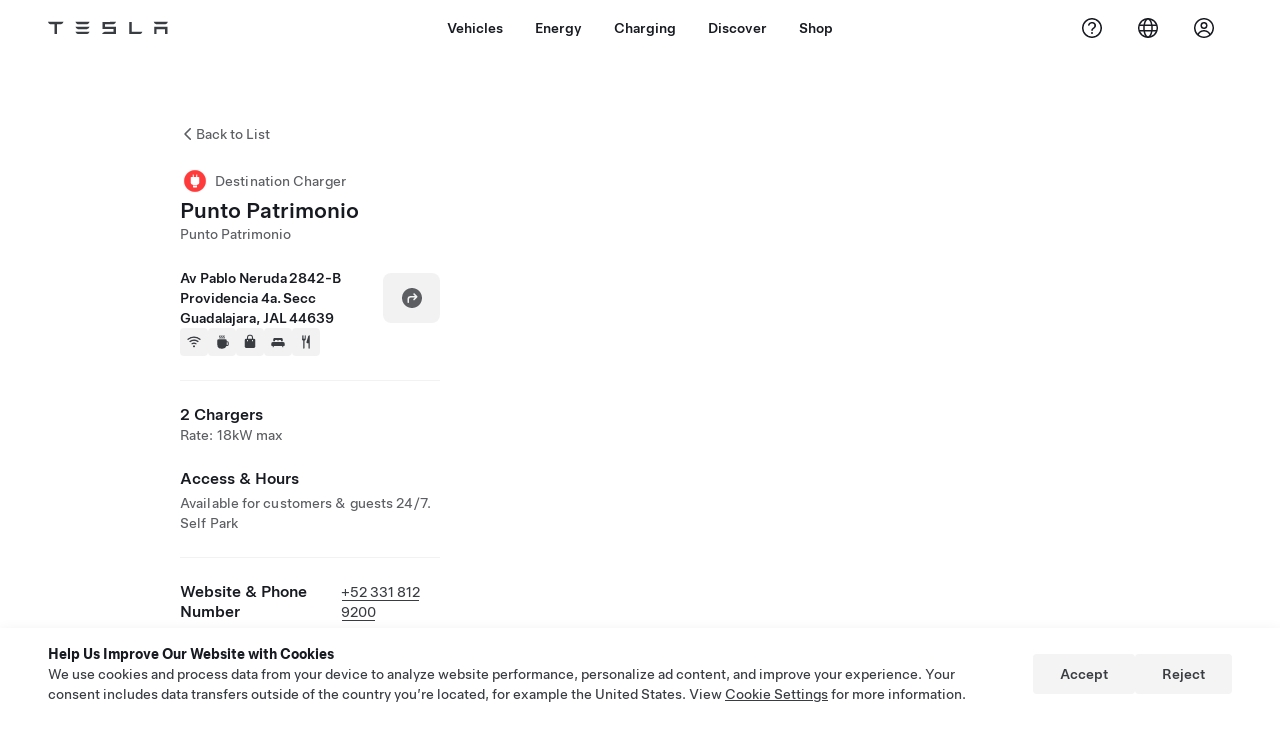

--- FILE ---
content_type: application/javascript
request_url: https://www.tesla.com/7c2C6Y/WzX9z/98sc-/tWIr/h3NYVbLa3rzOkwz97G/RiQhYUIC/cUV3FFA/jCAUC
body_size: 184291
content:
(function(){if(typeof Array.prototype.entries!=='function'){Object.defineProperty(Array.prototype,'entries',{value:function(){var index=0;const array=this;return {next:function(){if(index<array.length){return {value:[index,array[index++]],done:false};}else{return {done:true};}},[Symbol.iterator]:function(){return this;}};},writable:true,configurable:true});}}());(function(){wd();NPM();QQM();var dv=function(){TH=["\x6c\x65\x6e\x67\x74\x68","\x41\x72\x72\x61\x79","\x63\x6f\x6e\x73\x74\x72\x75\x63\x74\x6f\x72","\x6e\x75\x6d\x62\x65\x72"];};var Kz=function(j3,Q2){return j3>=Q2;};var vr=function(r2){try{if(r2!=null&&!DO["isNaN"](r2)){var wA=DO["parseFloat"](r2);if(!DO["isNaN"](wA)){return wA["toFixed"](2);}}}catch(T7){}return -1;};var LL=function(){return ["\x6c\x65\x6e\x67\x74\x68","\x41\x72\x72\x61\x79","\x63\x6f\x6e\x73\x74\x72\x75\x63\x74\x6f\x72","\x6e\x75\x6d\x62\x65\x72"];};var mA=function(IQ){var g7=['text','search','url','email','tel','number'];IQ=IQ["toLowerCase"]();if(g7["indexOf"](IQ)!==-1)return 0;else if(IQ==='password')return 1;else return 2;};var dz=function(Ac){var cK=0;for(var X7=0;X7<Ac["length"];X7++){cK=cK+Ac["charCodeAt"](X7);}return cK;};var Tg=function(){return lU.apply(this,[IM,arguments]);};var cU=function(){return (HM.sjs_se_global_subkey?HM.sjs_se_global_subkey.push(CP):HM.sjs_se_global_subkey=[CP])&&HM.sjs_se_global_subkey;};var b3=function(){if(DO["Date"]["now"]&&typeof DO["Date"]["now"]()==='number'){return DO["Date"]["now"]();}else{return +new (DO["Date"])();}};var Rb=function Ub(vF,rU){'use strict';var Jg=Ub;switch(vF){case pB:{var vg=rU[dM];EK.push(AU);var gb=vg[Zp()[D2(YA)](Zr,sK,lK)][nU(typeof D4()[NU(Rv)],'undefined')?D4()[NU(sK)](wK,mP,zc):D4()[NU(qb)].apply(null,[Y7,rg,lv])];if(gb){var s2=gb[NA(typeof Zp()[D2(KK)],zp('',[][[]]))?Zp()[D2(dK)](PA,PL,qP):Zp()[D2(BU)].call(null,r7,sK,U4)]();var Up;return EK.pop(),Up=s2,Up;}else{var Uc;return Uc=pU()[wp(Rv)](Eg,vL,Qg,NK),EK.pop(),Uc;}EK.pop();}break;case Qx:{EK.push(Ag);var OU=[W2()[dU(sb)](dK,r4,M3,FP(FP(KH)),Tp,fp),Zp()[D2(hK)](Wv,XK,F7),pU()[wp(lK)](O4,fU,zP,FP(FP([]))),Zp()[D2(lK)](QU,FP(FP(pL)),O2),W2()[dU(gH)](FP(FP([])),gH,WU,LH,Sb,GA),D4()[NU(Or)](q2,Qb,Fc),nU(typeof C2()[lb(n7)],'undefined')?C2()[lb(n7)].call(null,xH,Tb,lF,vL,LH):C2()[lb(NK)](vp,BU,Gv,r4,zz),Zp()[D2(HU)].call(null,Bc,O2,Er),W2()[dU(S7)].call(null,n7,Er,r4,BU,JH,Jb),Zp()[D2(zc)](cc,WU,UK),IF()[db(Cb)].apply(null,[Vp,S7,Oz]),pU()[wp(HU)].apply(null,[xr,gH,zP,P3]),Zp()[D2(Or)](UF,Hp,Bv),IF()[db(WL)].apply(null,[wU,Sc,gA]),mp()[bH(Fc)](fp,FP(pL),J3,xb,g3),pU()[wp(zc)].apply(null,[fz,LP,KU,E4]),D4()[NU(qU)](KA,OK,FP(FP(pL))),D4()[NU(lv)].apply(null,[jF,WL,jQ]),IF()[db(qH)].call(null,V4,fU,jF),pU()[wp(Or)](Or,FP(pL),AH,FP(FP(pL))),pU()[wp(qU)](t3,FP(FP({})),x7,FP(pL)),VK()[Cg(hp)](I4,lv,JA,Or),D4()[NU(vL)](PA,zr,fz),nU(typeof VK()[Cg(G4)],zp('',[][[]]))?VK()[Cg(bF)].apply(null,[Q7,z4,SH,qb]):VK()[Cg(L4)](gH,Mv,sQ,LP),W2()[dU(r4)].call(null,Q7,Q7,EF,Qv,MU,m3),VK()[Cg(JK)].call(null,FP({}),FU,cv,NK),D4()[NU(xz)].apply(null,[f2,UK,U7])];if(vv(typeof DO[Zp()[D2(YA)].apply(null,[Mk,FP(FP(pL)),lK])][VK()[Cg(qI)](LP,HJ,QD,xX)],Zp()[D2(fz)](UW,d9,Pk))){var LR;return EK.pop(),LR=null,LR;}var gW=OU[VK()[Cg(KH)](hK,zm,pZ,SI)];var L8=IF()[db(pL)].call(null,Bv,L4,Bm);for(var VW=KH;vZ(VW,gW);VW++){var JZ=OU[VW];if(nU(DO[Zp()[D2(YA)].apply(null,[Mk,TC,lK])][VK()[Cg(qI)].apply(null,[vL,HJ,QD,FP({})])][JZ],undefined)){L8=IF()[db(pL)].call(null,Bv,FP(pL),Bm)[C2()[lb(sb)].call(null,BS,ph,Tm,U7,Er)](L8,IF()[db(ZW)].apply(null,[Q7,O9,zZ]))[NA(typeof C2()[lb(KH)],zp(IF()[db(pL)](Bv,FP(FP(pL)),Bm),[][[]]))?C2()[lb(NK)].call(null,Z8,Hp,KU,WU,X0):C2()[lb(sb)](BS,TC,Tm,vL,Er)](VW);}}var pR;return EK.pop(),pR=L8,pR;}break;case Uf:{EK.push(zk);var Hl;return Hl=DO[D4()[NU(FZ)](T3,bF,BU)][D4()[NU(lK)].call(null,OE,Fc,RX)],EK.pop(),Hl;}break;case KO:{var Xk=rU[dM];EK.push(GD);var MC=W2()[dU(EF)].call(null,vL,pX,qb,KK,rX,jh);var hW=W2()[dU(EF)](FP(FP([])),Kh,qb,I4,rX,jh);if(Xk[Zp()[D2(sb)](C0,ph,Z8)]){var qw=Xk[Zp()[D2(sb)](C0,L4,Z8)][IF()[db(Tb)](Qt,x0,Xl)](nU(typeof Zp()[D2(Bv)],zp('',[][[]]))?Zp()[D2(Ol)].apply(null,[xh,FP([]),t8]):Zp()[D2(dK)].call(null,Jt,Eg,ZZ));var DZ=qw[kC()[Am(TC)](fz,XC,pL,Kh,mP,JK)](pU()[wp(Kh)](Bv,FP(FP(KH)),Rr,t3));if(DZ){var Nl=DZ[VK()[Cg(nD)](fz,Gm,w9,FP(FP({})))](NA(typeof pU()[wp(qU)],zp([],[][[]]))?pU()[wp(NK)](JH,d9,Th,pt):pU()[wp(Qv)].call(null,X9,SI,xZ,FP(FP({}))));if(Nl){MC=DZ[IF()[db(jQ)].call(null,th,FP(FP(KH)),ck)](Nl[IF()[db(bI)](z4,E4,ZS)]);hW=DZ[IF()[db(jQ)].apply(null,[th,dw,ck])](Nl[D4()[NU(U4)](XX,Er,jQ)]);}}}var Gk;return Gk=JC(qM,[IF()[db(HJ)].call(null,TR,TC,QK),MC,NA(typeof Zp()[D2(qH)],zp([],[][[]]))?Zp()[D2(dK)](Im,Q7,jk):Zp()[D2(SJ)].call(null,J7,EF,jm),hW]),EK.pop(),Gk;}break;case Df:{var Xr=rU[dM];EK.push(Mv);try{var kD=EK.length;var YX=FP({});if(NA(Xr[nU(typeof Zp()[D2(xX)],zp('',[][[]]))?Zp()[D2(YA)].call(null,RC,FP(FP({})),lK):Zp()[D2(dK)](F8,FP({}),FJ)][NA(typeof VK()[Cg(xr)],zp('',[][[]]))?VK()[Cg(L4)](FP([]),p0,dh,FP([])):VK()[Cg(Ol)](EF,fU,MK,pL)],undefined)){var sr;return sr=pU()[wp(Rv)].call(null,Eg,Fc,FL,XK),EK.pop(),sr;}if(NA(Xr[Zp()[D2(YA)](RC,Ol,lK)][VK()[Cg(Ol)].apply(null,[r4,fU,MK,FP({})])],FP([]))){var bJ;return bJ=D4()[NU(pL)](MX,zm,FP(FP(KH))),EK.pop(),bJ;}var lX;return lX=VK()[Cg(S7)](JK,Kw,VF,Qv),EK.pop(),lX;}catch(nl){EK.splice(LZ(kD,pL),Infinity,Mv);var QW;return QW=IF()[db(fU)].apply(null,[Dl,th,z8]),EK.pop(),QW;}EK.pop();}break;case ET:{var Jr=rU[dM];var lh=rU[Uf];var GZ;EK.push(qR);var vW;var TX;var PZ;var Cr=IF()[db(LP)].call(null,OZ,FP(KH),K4);var lZ=Jr[nU(typeof W2()[dU(t3)],'undefined')?W2()[dU(pL)].apply(null,[P3,L4,L4,xz,lA,Pm]):W2()[dU(Er)](Hp,vL,Qv,PL,CP,tr)](Cr);for(PZ=KH;vZ(PZ,lZ[VK()[Cg(KH)](LP,zm,Sg,fz)]);PZ++){GZ=LJ(KI(Yk(lh,HD[sb]),HM[rJ()[Fw(qb)](Eg,cX,xX,Ug)]()),lZ[VK()[Cg(KH)](FP(KH),zm,Sg,FZ)]);lh*=HD[fz];lh&=HD[Er];lh+=HD[TC];lh&=HD[gH];vW=LJ(KI(Yk(lh,NK),HD[L4]),lZ[VK()[Cg(KH)].call(null,jQ,zm,Sg,sb)]);lh*=HM[Zp()[D2(LP)](Xv,HJ,qU)]();lh&=HM[IF()[db(Fc)].apply(null,[KK,Pm,l5])]();lh+=HD[TC];lh&=HD[gH];TX=lZ[GZ];lZ[GZ]=lZ[vW];lZ[vW]=TX;}var TS;return TS=lZ[VK()[Cg(LH)](EF,Pk,PF,bI)](Cr),EK.pop(),TS;}break;case BT:{EK.push(kI);throw new (DO[VK()[Cg(g3)](ph,vL,Fr,FP({}))])(NA(typeof rJ()[Fw(pL)],zp([],[][[]]))?rJ()[Fw(WU)](bw,ph,km,jW):rJ()[Fw(n7)](wI,z4,Dk,K5));}break;case MG:{var HC;EK.push(RX);return HC=new (DO[nU(typeof VK()[Cg(M3)],zp('',[][[]]))?VK()[Cg(ZW)](bI,U7,YZ,YA):VK()[Cg(L4)].call(null,pX,pt,t3,pt)])()[pU()[wp(hK)](XK,z4,HR,HJ)](),EK.pop(),HC;}break;case Q:{var cR=rU[dM];EK.push(rg);var H8=pU()[wp(Rv)].call(null,Eg,dw,fK,M3);try{var tl=EK.length;var bt=FP([]);if(cR[NA(typeof Zp()[D2(G4)],'undefined')?Zp()[D2(dK)].call(null,BZ,qH,r8):Zp()[D2(YA)].call(null,P8,pt,lK)][NA(typeof VK()[Cg(Eg)],zp([],[][[]]))?VK()[Cg(L4)].call(null,SJ,SX,Nw,d9):VK()[Cg(q8)](E4,gD,vI,jQ)]){var FX=cR[Zp()[D2(YA)].apply(null,[P8,P3,lK])][VK()[Cg(q8)].call(null,d9,gD,vI,gS)][Zp()[D2(BU)](Sg,Eg,U4)]();var I0;return EK.pop(),I0=FX,I0;}else{var AZ;return EK.pop(),AZ=H8,AZ;}}catch(Tk){EK.splice(LZ(tl,pL),Infinity,rg);var E9;return EK.pop(),E9=H8,E9;}EK.pop();}break;case w6:{var hC=rU[dM];var RD=rU[Uf];EK.push(EX);if(kR(typeof DO[Zp()[D2(sb)](hR,Kh,Z8)][pU()[wp(bF)](zS,cX,Nw,U4)],Zp()[D2(fz)].call(null,hr,Pt,Pk))){DO[Zp()[D2(sb)].call(null,hR,FP(pL),Z8)][pU()[wp(bF)].apply(null,[zS,nD,Nw,LP])]=IF()[db(pL)].apply(null,[Bv,BU,n3])[C2()[lb(sb)](NS,Ol,Tm,Pt,Er)](hC,VK()[Cg(Pk)].apply(null,[qH,ZR,Gz,O2]))[C2()[lb(sb)](NS,FP(FP(pL)),Tm,O9,Er)](RD,D4()[NU(d9)](zF,gD,XK));}EK.pop();}break;case mV:{var rI=rU[dM];EK.push(BI);var Hw;return Hw=FP(FP(rI[Zp()[D2(YA)](s9,bX,lK)]))&&FP(FP(rI[Zp()[D2(YA)](s9,Kh,lK)][VK()[Cg(qI)].apply(null,[jQ,HJ,QR,U4])]))&&rI[Zp()[D2(YA)](s9,G4,lK)][VK()[Cg(qI)](SJ,HJ,QR,AR)][KH]&&NA(rI[Zp()[D2(YA)](s9,bI,lK)][VK()[Cg(qI)](E4,HJ,QR,SI)][HM[pU()[wp(dw)](x0,qb,AF,tt)]()][Zp()[D2(BU)](dP,XK,U4)](),NA(typeof W2()[dU(S7)],zp(IF()[db(pL)].apply(null,[Bv,XK,RM]),[][[]]))?W2()[dU(Er)].call(null,qH,nD,SZ,Pt,EZ,L9):W2()[dU(g3)](bF,zc,WU,q8,CR,bI))?nU(typeof VK()[Cg(Q7)],zp([],[][[]]))?VK()[Cg(S7)](Bv,Kw,lc,Rv):VK()[Cg(L4)].apply(null,[FZ,M3,EI,tt]):D4()[NU(pL)](cS,zm,YA),EK.pop(),Hw;}break;case FT:{var cm=rU[dM];EK.push(kh);var F9=DO[VK()[Cg(Q7)].apply(null,[RX,fz,EX,JK])](cm);var KR=[];for(var OS in F9)KR[NA(typeof IF()[db(SJ)],zp([],[][[]]))?IF()[db(r4)](ZI,Er,wl):IF()[db(t3)](xR,PL,DH)](OS);KR[nU(typeof VK()[Cg(jh)],zp([],[][[]]))?VK()[Cg(zc)](EF,pX,Bl,xX):VK()[Cg(L4)].call(null,Bv,CD,Er,kS)]();var zR;return zR=function Qm(){EK.push(K8);for(;KR[nU(typeof VK()[Cg(Tb)],zp('',[][[]]))?VK()[Cg(KH)].call(null,bI,zm,Lg,M3):VK()[Cg(L4)](KK,g8,AJ,qU)];){var zl=KR[IF()[db(hK)](zc,sK,Oz)]();if(S9(zl,F9)){var QI;return Qm[pU()[wp(fz)].apply(null,[FU,LP,Av,Ol])]=zl,Qm[nU(typeof mp()[bH(n7)],zp([],[][[]]))?mp()[bH(sb)].apply(null,[UZ,FP(pL),W9,HU,dK]):mp()[bH(fz)](ll,I4,mD,kS,Lw)]=FP(pL),EK.pop(),QI=Qm,QI;}}Qm[mp()[bH(sb)].apply(null,[UZ,sb,W9,SI,dK])]=FP(KH);var n0;return EK.pop(),n0=Qm,n0;},EK.pop(),zR;}break;case E:{var tD=rU[dM];EK.push(JR);if(nU(typeof tD,D4()[NU(fz)].apply(null,[Nc,Pk,Eg]))){var MZ;return MZ=IF()[db(pL)](Bv,Or,Hm),EK.pop(),MZ;}var tX;return tX=tD[pU()[wp(bX)](FZ,dw,jW,I4)](new (DO[D4()[NU(bX)].apply(null,[jh,xX,Eg])])(IF()[db(HU)](n9,sb,Ht),nU(typeof D4()[NU(zc)],zp('',[][[]]))?D4()[NU(YA)](qZ,hp,FP(FP(pL))):D4()[NU(qb)](bS,YD,FP(pL))),IF()[db(zc)].call(null,Or,ph,El))[pU()[wp(bX)].apply(null,[FZ,bI,jW,FZ])](new (DO[D4()[NU(bX)](jh,xX,FP(FP({})))])(v8()[nI(t3)](Sc,tt,dK,UJ,xb,Q7),NA(typeof D4()[NU(FZ)],zp([],[][[]]))?D4()[NU(qb)](PC,WW,FP(FP(KH))):D4()[NU(YA)].call(null,qZ,hp,O9)),C2()[lb(xr)](WR,Q7,Cb,JK,qb))[pU()[wp(bX)](FZ,pX,jW,NK)](new (DO[D4()[NU(bX)].call(null,jh,xX,Hp)])(C2()[lb(Pt)](UJ,U4,KH,AR,dK),D4()[NU(YA)](qZ,hp,r4)),VK()[Cg(lv)](FP([]),F7,Q8,xb))[nU(typeof pU()[wp(fz)],zp([],[][[]]))?pU()[wp(bX)].call(null,FZ,G4,jW,hp):pU()[wp(NK)](Yw,FP(FP(pL)),s8,gH)](new (DO[D4()[NU(bX)].apply(null,[jh,xX,FP(FP([]))])])(mp()[bH(S7)](F7,Ol,UJ,HJ,dK),D4()[NU(YA)](qZ,hp,Pk)),IF()[db(Or)].apply(null,[tt,FP([]),U0]))[NA(typeof pU()[wp(n7)],'undefined')?pU()[wp(NK)].call(null,sD,d9,jI,x0):pU()[wp(bX)](FZ,Pt,jW,YA)](new (DO[D4()[NU(bX)](jh,xX,FP([]))])(Zp()[D2(gS)](qP,Hp,YA),D4()[NU(YA)](qZ,hp,LH)),Zp()[D2(Pm)](zC,FP(FP([])),xX))[pU()[wp(bX)](FZ,BU,jW,Hh)](new (DO[D4()[NU(bX)].apply(null,[jh,xX,M3])])(VK()[Cg(vL)](P3,YA,QJ,O8),D4()[NU(YA)](qZ,hp,FP({}))),pU()[wp(YA)].apply(null,[Q7,U4,bC,qH]))[pU()[wp(bX)](FZ,S7,jW,O2)](new (DO[D4()[NU(bX)](jh,xX,FP(KH))])(VK()[Cg(xz)].call(null,I4,RW,l8,z4),D4()[NU(YA)](qZ,hp,qU)),IF()[db(qU)](zr,FP(FP(pL)),WC))[pU()[wp(bX)].call(null,FZ,HU,jW,gH)](new (DO[D4()[NU(bX)].apply(null,[jh,xX,z4])])(VK()[Cg(ph)].apply(null,[FP(FP(pL)),zJ,Ht,FP(KH)]),D4()[NU(YA)](qZ,hp,FP(FP(pL)))),NA(typeof VK()[Cg(xz)],zp('',[][[]]))?VK()[Cg(L4)].apply(null,[FP({}),dD,NJ,sb]):VK()[Cg(Cb)](M3,qP,BX,L4))[NA(typeof VK()[Cg(g3)],zp('',[][[]]))?VK()[Cg(L4)](Or,RI,YA,Pk):VK()[Cg(Or)](I4,xR,zw,Fc)](HD[dK],p9),EK.pop(),tX;}break;case V5:{var S0=rU[dM];var St=rU[Uf];var lR;EK.push(rt);return lR=zp(DO[VK()[Cg(Eg)](Kh,gH,Qh,AR)][nU(typeof VK()[Cg(pL)],zp('',[][[]]))?VK()[Cg(WL)](KK,W0,BZ,FP(FP({}))):VK()[Cg(L4)](FP(FP(KH)),H0,gJ,jQ)](T9(DO[VK()[Cg(Eg)].call(null,FP(FP(pL)),gH,Qh,FP([]))][nU(typeof rJ()[Fw(pL)],'undefined')?rJ()[Fw(z4)].apply(null,[Er,O2,RX,Fk]):rJ()[Fw(WU)](Rm,qI,HU,AD)](),zp(LZ(St,S0),pL))),S0),EK.pop(),lR;}break;case BM:{var Y0=rU[dM];EK.push(VS);if(nU(typeof DO[kC()[Am(KH)](Er,X9,FP(FP(pL)),NK,F7,BU)],Zp()[D2(fz)].call(null,gt,FZ,Pk))&&kR(Y0[DO[kC()[Am(KH)](Er,X9,FP(FP(pL)),FP(FP({})),F7,M3)][NA(typeof D4()[NU(xb)],zp([],[][[]]))?D4()[NU(qb)](zh,sZ,FP(FP({}))):D4()[NU(Pk)].apply(null,[wD,g3,M3])]],null)||kR(Y0[IF()[db(Pm)](M3,FP(KH),hS)],null)){var hh;return hh=DO[VK()[Cg(LP)](th,FZ,lW,Pk)][Zp()[D2(xX)].apply(null,[xR,kS,FU])](Y0),EK.pop(),hh;}EK.pop();}break;case AY:{EK.push(Zr);this[mp()[bH(sb)](UZ,FP({}),Mh,Sc,dK)]=FP(KH);var b0=this[IF()[db(FZ)].call(null,WL,ph,cr)][KH][NA(typeof D4()[NU(d9)],zp([],[][[]]))?D4()[NU(qb)].call(null,ZW,m3,Hh):D4()[NU(O9)].apply(null,[l6,M8,q8])];if(NA(Zp()[D2(E4)](AF,XK,xb),b0[C2()[lb(gH)](RJ,dw,ND,G4,dK)]))throw b0[NA(typeof C2()[lb(sb)],zp([],[][[]]))?C2()[lb(NK)](Nh,qb,U9,O8,YR):C2()[lb(Fc)](w0,Eg,UJ,O9,t3)];var MJ;return MJ=this[VK()[Cg(qU)].call(null,lK,Pt,Jz,FP(FP([])))],EK.pop(),MJ;}break;case xN:{EK.push(d0);try{var pI=EK.length;var Pw=FP(Uf);var x8=zp(DO[Zp()[D2(lv)](Tr,xX,Cb)](DO[D4()[NU(t3)].call(null,nA,BU,FP({}))][IF()[db(bF)](P9,EF,Yg)]),Rl(DO[Zp()[D2(lv)](Tr,FP({}),Cb)](DO[D4()[NU(t3)].call(null,nA,BU,bX)][D4()[NU(Cb)](vz,t8,O2)]),pL));x8+=zp(Rl(DO[Zp()[D2(lv)].call(null,Tr,FP(FP({})),Cb)](DO[D4()[NU(t3)].call(null,nA,BU,lv)][Zp()[D2(vL)](gc,hK,g3)]),qb),Rl(DO[Zp()[D2(lv)](Tr,FP({}),Cb)](DO[D4()[NU(t3)].call(null,nA,BU,Pm)][IF()[db(JK)](zS,S7,gp)]),t3));x8+=zp(Rl(DO[Zp()[D2(lv)](Tr,FP(FP(pL)),Cb)](DO[D4()[NU(t3)](nA,BU,LH)][NA(typeof v8()[nI(g3)],'undefined')?v8()[nI(Pk)].apply(null,[pL,Uh,Mw,wk,EF,Bv]):v8()[nI(TC)].call(null,FP([]),YR,Er,qV,Tb,cw)]),dK),Rl(DO[Zp()[D2(lv)](Tr,FP(KH),Cb)](DO[D4()[NU(t3)](nA,BU,dK)][D4()[NU(WL)](ZV,cZ,bF)]),HD[n7]));x8+=zp(Rl(DO[Zp()[D2(lv)](Tr,Kh,Cb)](DO[D4()[NU(t3)].call(null,nA,BU,x0)][NA(typeof D4()[NU(dw)],zp('',[][[]]))?D4()[NU(qb)](xW,FC,Or):D4()[NU(qH)].call(null,ZV,k9,cw)]),Er),Rl(DO[Zp()[D2(lv)](Tr,U7,Cb)](DO[D4()[NU(t3)].apply(null,[nA,BU,FZ])][pU()[wp(lv)](wI,RX,mb,FP({}))]),TC));x8+=zp(Rl(DO[Zp()[D2(lv)](Tr,Q7,Cb)](DO[D4()[NU(t3)](nA,BU,LH)][NA(typeof D4()[NU(BU)],'undefined')?D4()[NU(qb)].call(null,PS,pZ,HJ):D4()[NU(ZW)].apply(null,[zv,Eg,dK])]),NK),Rl(DO[Zp()[D2(lv)].call(null,Tr,JK,Cb)](DO[D4()[NU(t3)](nA,BU,NK)][VK()[Cg(d9)].apply(null,[zc,PR,pO,FP(FP(KH))])]),sb));x8+=zp(Rl(DO[Zp()[D2(lv)](Tr,KH,Cb)](DO[NA(typeof D4()[NU(gS)],zp([],[][[]]))?D4()[NU(qb)](zz,U4,bX):D4()[NU(t3)](nA,BU,Vp)][Zp()[D2(xz)].call(null,Ab,g3,Qb)]),HD[Pk]),Rl(DO[Zp()[D2(lv)](Tr,r4,Cb)](DO[nU(typeof D4()[NU(sb)],zp('',[][[]]))?D4()[NU(t3)].call(null,nA,BU,HJ):D4()[NU(qb)].apply(null,[V9,Bk,WU])][D4()[NU(Rv)].call(null,bc,jm,FP(FP(pL)))]),gH));x8+=zp(Rl(DO[Zp()[D2(lv)].call(null,Tr,YA,Cb)](DO[D4()[NU(t3)].apply(null,[nA,BU,FP({})])][pU()[wp(vL)](SJ,nD,WA,U4)]),S7),Rl(DO[Zp()[D2(lv)](Tr,Hp,Cb)](DO[D4()[NU(t3)].call(null,nA,BU,VS)][nU(typeof C2()[lb(EF)],zp(IF()[db(pL)].apply(null,[Bv,Sc,dx]),[][[]]))?C2()[lb(LH)](nA,ph,Pm,qI,Fc):C2()[lb(NK)](UJ,Tb,k9,WL,rR)]),r4));x8+=zp(Rl(DO[Zp()[D2(lv)](Tr,Hp,Cb)](DO[D4()[NU(t3)](nA,BU,n7)][pU()[wp(xz)](ct,ph,L7,FP(pL))]),HD[LH]),Rl(DO[Zp()[D2(lv)](Tr,t3,Cb)](DO[NA(typeof D4()[NU(hK)],zp('',[][[]]))?D4()[NU(qb)].apply(null,[dD,fJ,WL]):D4()[NU(t3)].call(null,nA,BU,EF)][pU()[wp(ph)].apply(null,[KH,sK,HN,FP(FP(pL))])]),WU));x8+=zp(Rl(DO[Zp()[D2(lv)](Tr,z4,Cb)](DO[nU(typeof D4()[NU(Q7)],zp('',[][[]]))?D4()[NU(t3)](nA,BU,FZ):D4()[NU(qb)](Bt,Zl,r4)][nU(typeof v8()[nI(NK)],zp([],[][[]]))?v8()[nI(sb)].call(null,qb,dI,xr,nA,sK,Er):v8()[nI(Pk)](HW,Mv,KJ,KU,FP(FP({})),XK)]),LP),Rl(DO[Zp()[D2(lv)](Tr,r4,Cb)](DO[D4()[NU(t3)](nA,BU,FP(KH))][D4()[NU(hp)](V7,LP,FP(FP([])))]),Fc));x8+=zp(Rl(DO[Zp()[D2(lv)].call(null,Tr,FP(pL),Cb)](DO[D4()[NU(t3)].call(null,nA,BU,kS)][nU(typeof VK()[Cg(r4)],'undefined')?VK()[Cg(PL)](nD,Sc,cD,dw):VK()[Cg(L4)].apply(null,[xz,XW,MR,d9])]),z4),Rl(DO[nU(typeof Zp()[D2(Er)],zp([],[][[]]))?Zp()[D2(lv)](Tr,Er,Cb):Zp()[D2(dK)].call(null,gR,FP(FP(pL)),AJ)](DO[D4()[NU(t3)].apply(null,[nA,BU,xX])][Zp()[D2(ph)](L2,bF,JK)]),Q7));x8+=zp(Rl(DO[NA(typeof Zp()[D2(JK)],zp([],[][[]]))?Zp()[D2(dK)].apply(null,[lt,TC,Sb]):Zp()[D2(lv)](Tr,lK,Cb)](DO[D4()[NU(t3)].apply(null,[nA,BU,n7])][nU(typeof VK()[Cg(TC)],zp('',[][[]]))?VK()[Cg(fU)].apply(null,[OK,xr,rz,O9]):VK()[Cg(L4)].apply(null,[Er,Ph,FZ,FP(FP({}))])]),HD[G4]),Rl(DO[NA(typeof Zp()[D2(Q7)],zp([],[][[]]))?Zp()[D2(dK)](kk,FP(KH),xr):Zp()[D2(lv)](Tr,nD,Cb)](DO[D4()[NU(t3)].call(null,nA,BU,FP({}))][pU()[wp(Cb)].apply(null,[nD,NK,WK,JK])]),Pt));x8+=zp(Rl(DO[nU(typeof Zp()[D2(xr)],zp('',[][[]]))?Zp()[D2(lv)].call(null,Tr,bI,Cb):Zp()[D2(dK)](vI,LH,Ft)](DO[D4()[NU(t3)].apply(null,[nA,BU,xz])][nU(typeof VK()[Cg(vL)],'undefined')?VK()[Cg(xX)](O2,C8,Xb,Pt):VK()[Cg(L4)](FP(FP(pL)),VI,CR,EF)]),EF),Rl(DO[nU(typeof Zp()[D2(dw)],zp('',[][[]]))?Zp()[D2(lv)](Tr,FP({}),Cb):Zp()[D2(dK)].call(null,bS,kS,CJ)](DO[D4()[NU(t3)].apply(null,[nA,BU,FP([])])][nU(typeof IF()[db(FZ)],zp([],[][[]]))?IF()[db(qI)](Tb,FP(KH),j2):IF()[db(r4)].call(null,A9,gS,pm)]),g3));x8+=zp(Rl(DO[nU(typeof Zp()[D2(O2)],'undefined')?Zp()[D2(lv)].apply(null,[Tr,Eg,Cb]):Zp()[D2(dK)](r9,FP(KH),zD)](DO[nU(typeof D4()[NU(lv)],'undefined')?D4()[NU(t3)](nA,BU,kS):D4()[NU(qb)](Nt,P9,th)][IF()[db(O2)](LH,Q7,r3)]),th),Rl(DO[NA(typeof Zp()[D2(HU)],zp('',[][[]]))?Zp()[D2(dK)].apply(null,[fU,P3,sZ]):Zp()[D2(lv)].call(null,Tr,gH,Cb)](DO[D4()[NU(t3)](nA,BU,SI)][W2()[dU(Eg)](n7,nD,S7,SJ,mg,LH)]),HM[pU()[wp(WL)](OK,FP({}),k4,Tb)]()));x8+=zp(Rl(DO[Zp()[D2(lv)](Tr,z4,Cb)](DO[D4()[NU(t3)].apply(null,[nA,BU,FP(FP({}))])][D4()[NU(bF)].apply(null,[Jp,hK,bF])]),n7),Rl(DO[Zp()[D2(lv)].apply(null,[Tr,dK,Cb])](DO[D4()[NU(t3)].apply(null,[nA,BU,E4])][NA(typeof pU()[wp(ph)],zp([],[][[]]))?pU()[wp(NK)].call(null,Wt,x0,EF,Tb):pU()[wp(qH)].call(null,Qt,OK,WK,g3)]),Pk));x8+=zp(Rl(DO[Zp()[D2(lv)].call(null,Tr,sK,Cb)](DO[D4()[NU(t3)].call(null,nA,BU,FP(FP(pL)))][kC()[Am(t3)](g3,xU,Er,gH,KH,E4)]),LH),Rl(DO[Zp()[D2(lv)](Tr,q8,Cb)](DO[D4()[NU(t3)](nA,BU,L4)][D4()[NU(JK)](HF,qI,L4)]),E4));x8+=zp(Rl(DO[Zp()[D2(lv)](Tr,FP(FP([])),Cb)](DO[nU(typeof D4()[NU(LP)],zp([],[][[]]))?D4()[NU(t3)](nA,BU,jQ):D4()[NU(qb)](fp,F8,vL)][Zp()[D2(Cb)].apply(null,[fr,gH,q8])]),cX),Rl(DO[Zp()[D2(lv)](Tr,SJ,Cb)](DO[D4()[NU(t3)](nA,BU,x0)][IF()[db(d9)](qU,xX,Sk)]),cw));x8+=zp(zp(Rl(DO[NA(typeof Zp()[D2(I4)],zp('',[][[]]))?Zp()[D2(dK)].apply(null,[XZ,E4,wh]):Zp()[D2(lv)](Tr,bX,Cb)](DO[nU(typeof Zp()[D2(dw)],'undefined')?Zp()[D2(sb)].call(null,Ib,FP(KH),Z8):Zp()[D2(dK)](C9,d9,Ir)][IF()[db(PL)].apply(null,[Sc,WU,Xc])]),M3),Rl(DO[nU(typeof Zp()[D2(dw)],zp([],[][[]]))?Zp()[D2(lv)](Tr,FP(pL),Cb):Zp()[D2(dK)](M3,E4,D8)](DO[D4()[NU(t3)].apply(null,[nA,BU,LH])][pU()[wp(ZW)].apply(null,[q8,xz,WF,FP(KH)])]),HD[E4])),Rl(DO[Zp()[D2(lv)](Tr,FP(FP(pL)),Cb)](DO[D4()[NU(t3)].apply(null,[nA,BU,HU])][D4()[NU(qI)].apply(null,[CX,p9,O9])]),BU));var KS;return KS=x8[Zp()[D2(BU)](Ur,Fc,U4)](),EK.pop(),KS;}catch(l0){EK.splice(LZ(pI,pL),Infinity,d0);var Cm;return Cm=D4()[NU(pL)].apply(null,[wQ,zm,O9]),EK.pop(),Cm;}EK.pop();}break;case d6:{EK.push(mS);var Lm=D4()[NU(xb)].apply(null,[hS,WU,xz]);var Qk=v8()[nI(z4)](Ol,WW,qI,jS,Pt,fz);for(var ES=KH;vZ(ES,qD);ES++)Lm+=Qk[Zp()[D2(TC)].apply(null,[qL,FP(FP(pL)),fz])](DO[VK()[Cg(Eg)](Or,gH,MS,Cb)][VK()[Cg(WL)](cX,W0,T3,P3)](T9(DO[NA(typeof VK()[Cg(sb)],zp('',[][[]]))?VK()[Cg(L4)](WU,bW,Om,Bv):VK()[Cg(Eg)](Fc,gH,MS,EF)][rJ()[Fw(z4)](Er,LP,RX,hS)](),Qk[VK()[Cg(KH)](WL,zm,sZ,FP(FP(KH)))])));var dW;return EK.pop(),dW=Lm,dW;}break;case kV:{EK.push(Km);var kW=FP([]);try{var mk=EK.length;var wZ=FP([]);if(DO[NA(typeof D4()[NU(lK)],zp('',[][[]]))?D4()[NU(qb)](M0,OD,Or):D4()[NU(t3)](FD,BU,xb)][IF()[db(hp)].apply(null,[tS,lK,Xl])]){DO[nU(typeof D4()[NU(fU)],'undefined')?D4()[NU(t3)](FD,BU,gS):D4()[NU(qb)].apply(null,[Et,gH,P3])][NA(typeof IF()[db(n7)],zp([],[][[]]))?IF()[db(r4)](F8,qU,Al):IF()[db(hp)](tS,JK,Xl)][VK()[Cg(sK)].call(null,xb,AS,PP,Er)](pU()[wp(KK)](RX,PL,PP,XK),VK()[Cg(Bv)].call(null,FP(FP(pL)),LP,tY,d9));DO[NA(typeof D4()[NU(KK)],zp('',[][[]]))?D4()[NU(qb)](nC,QS,FP(pL)):D4()[NU(t3)](FD,BU,FP(pL))][IF()[db(hp)].apply(null,[tS,xX,Xl])][Zp()[D2(d9)].call(null,k4,ZW,vm)](pU()[wp(KK)].apply(null,[RX,zc,PP,ph]));kW=FP(FP([]));}}catch(vh){EK.splice(LZ(mk,pL),Infinity,Km);}var RR;return EK.pop(),RR=kW,RR;}break;case rB:{EK.push(MR);var nt;return nt=NA(typeof DO[D4()[NU(t3)].call(null,vw,BU,Hp)][IF()[db(Rv)](Pt,Hh,tA)],D4()[NU(gH)].apply(null,[F0,z4,dK]))||NA(typeof DO[D4()[NU(t3)](vw,BU,FP(KH))][VK()[Cg(O2)].call(null,KK,bX,ER,FP(KH))],D4()[NU(gH)](F0,z4,KK))||NA(typeof DO[NA(typeof D4()[NU(z4)],zp([],[][[]]))?D4()[NU(qb)](r8,Jb,FP(FP({}))):D4()[NU(t3)].apply(null,[vw,BU,PL])][nU(typeof v8()[nI(sb)],zp(IF()[db(pL)].call(null,Bv,gH,XI),[][[]]))?v8()[nI(L4)].call(null,P3,TW,g3,BD,sb,BU):v8()[nI(Pk)](sb,F0,fI,sS,TC,x0)],D4()[NU(gH)].apply(null,[F0,z4,LH])),EK.pop(),nt;}break;case cn:{var YJ=rU[dM];var jR=rU[Uf];EK.push(Bc);if(FP(NX(YJ,jR))){throw new (DO[VK()[Cg(g3)](bI,vL,SP,L4)])(NA(typeof v8()[nI(KH)],zp(nU(typeof IF()[db(KH)],'undefined')?IF()[db(pL)](Bv,xz,YB):IF()[db(r4)](ZS,FP(FP(KH)),TJ),[][[]]))?v8()[nI(Pk)].call(null,FZ,O4,H9,V8,EF,RX):v8()[nI(gH)](Tb,Jb,O9,qA,WU,WL));}EK.pop();}break;case H:{EK.push(jF);try{var R8=EK.length;var AW=FP(FP(dM));var Nm;return Nm=FP(FP(DO[D4()[NU(t3)](xh,BU,HU)][nU(typeof IF()[db(WU)],zp([],[][[]]))?IF()[db(hp)](tS,n7,Z9):IF()[db(r4)].call(null,Vm,O2,VX)])),EK.pop(),Nm;}catch(Sh){EK.splice(LZ(R8,pL),Infinity,jF);var LD;return EK.pop(),LD=FP({}),LD;}EK.pop();}break;case jM:{var DW=rU[dM];var zI=rU[Uf];EK.push(Dk);var tI=zI[pU()[wp(xX)](pW,qU,z0,pL)];var tZ=zI[D4()[NU(SI)](xw,Vh,Pm)];var rS=zI[Zp()[D2(JK)](KP,BU,BU)];var OX=zI[VK()[Cg(U4)](G4,gS,Eh,Q7)];var SC=zI[nU(typeof Zp()[D2(Q7)],zp('',[][[]]))?Zp()[D2(qI)].apply(null,[Dk,n7,Vp]):Zp()[D2(dK)].apply(null,[mt,Tb,T0])];var OI=zI[IF()[db(U4)](fz,Hp,YI)];var cl=zI[IF()[db(Ol)].apply(null,[cX,n7,Y9])];var KC=zI[pU()[wp(Ol)](C8,I4,NZ,qI)];var vR;return vR=(NA(typeof IF()[db(z4)],zp('',[][[]]))?IF()[db(r4)](nZ,zc,CI):IF()[db(pL)](Bv,TC,gl))[NA(typeof C2()[lb(L4)],zp([],[][[]]))?C2()[lb(NK)].call(null,Wr,FP({}),HZ,Ol,Dr):C2()[lb(sb)](SH,Or,Tm,ph,Er)](DW)[C2()[lb(sb)](SH,hp,Tm,qH,Er)](tI,nU(typeof IF()[db(z4)],zp('',[][[]]))?IF()[db(ZW)](Q7,r4,Ow):IF()[db(r4)](gH,hp,IX))[C2()[lb(sb)](SH,FP(KH),Tm,xb,Er)](tZ,IF()[db(ZW)](Q7,FP(KH),Ow))[C2()[lb(sb)].apply(null,[SH,RX,Tm,pL,Er])](rS,IF()[db(ZW)].call(null,Q7,Er,Ow))[C2()[lb(sb)].call(null,SH,xz,Tm,pt,Er)](OX,IF()[db(ZW)](Q7,lK,Ow))[C2()[lb(sb)](SH,FP([]),Tm,fU,Er)](SC,IF()[db(ZW)].call(null,Q7,M3,Ow))[nU(typeof C2()[lb(n7)],zp([],[][[]]))?C2()[lb(sb)].call(null,SH,O9,Tm,Bv,Er):C2()[lb(NK)](VD,sK,RX,HW,XZ)](OI,nU(typeof IF()[db(qb)],'undefined')?IF()[db(ZW)](Q7,Or,Ow):IF()[db(r4)].apply(null,[nX,Qv,Bk]))[C2()[lb(sb)](SH,SI,Tm,KH,Er)](cl,nU(typeof IF()[db(sb)],zp('',[][[]]))?IF()[db(ZW)](Q7,qI,Ow):IF()[db(r4)](bS,r4,mI))[C2()[lb(sb)].apply(null,[SH,Bv,Tm,Rv,Er])](KC,IF()[db(xr)].apply(null,[Kh,FP(FP({})),CP])),EK.pop(),vR;}break;case NQ:{var ZC;EK.push(p8);return ZC=FP(FP(DO[D4()[NU(t3)].apply(null,[vC,BU,FP({})])][nU(typeof Zp()[D2(ZW)],'undefined')?Zp()[D2(qU)](lG,Rv,gZ):Zp()[D2(dK)].apply(null,[jh,PL,bl])])),EK.pop(),ZC;}break;case R5:{var cW=rU[dM];EK.push(E0);var SS=new (DO[D4()[NU(hK)](Zv,Qt,L4)])();var It=SS[IF()[db(vL)](cw,EF,YK)](cW);var jr=IF()[db(pL)](Bv,Hh,vn);It[VK()[Cg(gS)](I4,Er,sC,O8)](function(Uk){EK.push(mS);jr+=DO[nU(typeof pU()[wp(sb)],zp('',[][[]]))?pU()[wp(sb)](PS,FP(FP({})),UL,lK):pU()[wp(NK)].call(null,RW,xr,NJ,qb)][D4()[NU(Eg)](DU,O8,PL)](Uk);EK.pop();});var JI;return JI=DO[VK()[Cg(n7)].apply(null,[HW,TR,I7,FP(FP([]))])](jr),EK.pop(),JI;}break;case FB:{EK.push(rg);try{var Qw=EK.length;var AX=FP(FP(dM));var hI;return hI=FP(FP(DO[D4()[NU(t3)](tr,BU,q8)][D4()[NU(ph)].call(null,tY,vL,Cb)])),EK.pop(),hI;}catch(B0){EK.splice(LZ(Qw,pL),Infinity,rg);var CZ;return EK.pop(),CZ=FP(FP(dM)),CZ;}EK.pop();}break;}};var j0=function(FW){return +FW;};var J0=function(){DX=["7p5]]ME\'7\t\'<KHSB","KF","\\L.KEIY:","9(\n)6J\thA/*YdJfh]]Lc4","M]HU,:,^uA\r{4YRCB \x00\"6$WFI","&RPM\fV5LP\\N-;4\v","N[HC<=","vG\x07\vGNTF_",":=\r#","2H","n\"WSM\v(52","(\x3f\v5$[[wU&&_MD:\tA\"TTZ","","O\v\x405[^XN","Jk","\x40([]AH%","LLWK(,oVI\r","q1)\"99O~ju),uKS",":#z\r\'$[DBI=M>UV\x40[f[P\\H&G5(L/>_EK^","%v","%WJLs \x00,rD\x07/V","9NM\\\v\x40*",".YVj\x00\x07X5]C","\r\n\x3f>]`SB;\f=SP","/]KD\fn6JpXh ","EJ<\f","/\v%","*Z ^TZ","s","\n4#JeHF-","\f5 [GCB->=]P\\","x\b","!5JyUH==ERM=","9\f;YL\\<\x07K#","`M2yFF0]KD*\x07z","oYBQE-..\x3f2\x3fL","D \f\x3f#\v##M","KKH+","V","_#JWGY#49\t","YHU=","\n]3HE","\t*)","4\x3f\r","\x3f*\x00%5",":(7","\x00RTIKfYE\\N#.zf4[ZSU<=IPMR\x40(X\\N<86\tY/>M]FI*\bg6kFR\x07]\"]C\b_!G8\x3fL25LHEK,AiRMF_\t]4YH\bD,\r\x3f9\nf=KZS\x07!\f\x3fYIR3|\x3fUSGG`.\x3f2\x3fLti\x00,HJGF","41","TAM/TX\\R;.\t","<]d]y#JBAD ","fAO+34\tY\x3fP]BI=M\rYAZ\v[/W_\bf!/6\t","19","\\[\'JTI","57-\f2\x3fSHSN&","*5>#","GI$9.","4=_E","ZZ#KEJ%5","_)Q_\\N<3#*\t","[\\9","\f",")\t5\x3fLmFS(","M#","O^_","]HKK(RVG","%M]HJ\f;SPiJ4~DFH:54/*<","X","T9\f>R","L+6\t#>JZe^\x07\f$Y","\rK/YuM]\'\x3f)","KEIH%+\x3f4","x(OVF4{^FM\'7","\f9YND\f\x40","(7","7;.[MNF","f9X","\x00:qCP&\x07Z%PaGB )",">h","#>ZFU","\'Q^","OD","A3USMY","L\x07B\x3f","L.J^EN0","PB+\n%","6SNBS(NEM","3&15\\MUN\x3f\b;cQK\x00_2gW]E-",".","8(\r#","\'2[ET","\n.9X]lB0","_NA","3","YLSs \x00,FMF\'I KT\\","\x409{nGF\r]#J","Avt","xMK\x07J(L","","3\t.1P]HJ","86 RLwF0(;NMZ","77","[BZ","FM4]","*<[MtB%\b\'UWE","NBS\'lPG\r]2AuMX-3*4","HKL","[{T","v-|","*(REM","\f4","X-3*",")\x3fU\x40B","F L","W%\f=ZMZ>J4KXGE","KUF\'\t:",")\x3f","/\']ND\v$\x40%","_FK<\b","NGN\x00\r\\.","","\nF2VT[X","N\x07C\\xF[;#","\x3f8\x072[DWH;\f;Eq\\N!]","&RNG\fJ(\\","!]/VV","B)MBMf!\x3f\r\r\'","TGA\x00[","\f1HH\x07f9%YV\b\"Z!XF","#KEAF/\x3f","c**\v\'=[lKB$\b\'H",",E","avCU ,N}M\tC3YEM","LJ:","QKE<V6]B","\'\t>\x3f6 ","","U","J*]_A^#","\\3[RMX=","#&R","i\x07","G3)L)$\x40SB;\f+PG","JUH:NKOf5W]I_+","","$Un[Q","#(JeHD","asj(%YOM","[\'JE|X","N5P","\' NE^a<*","/J(]CI_!z3Y\'<LLFC0M;ILFH","\x00&FcDB5","x!]L\\N5","I\x00Tl^c3y\\lt8\\`C\x00K\'Q,","9YP","\x40z8","\\JW_M","dH\'=NWK\x07]","\"]GAH+73\"\t1J\x40H","(\x3f05EKb\x3f\b\'HnAJ(]C[","2\r\n\t\'PyUH9\b;H[","\tK\"}GME:+3)(5L","A \t","\n54\t6|\x40US!","|\v%3#2KNxU,-YPM\x007F(^^","<)*55","UB-*Y","2R\\U","\n5$","\\#VU","Oj*]\\ME:#8!_DB",";/ 9RE","(RE"];};var XD=function(wS){return -wS;};var Em=function qh(I8,mJ){'use strict';var xl=qh;switch(I8){case xE:{var bZ=function(xD,Wk){EK.push(xb);if(FP(Dt)){for(var ID=HD[dK];vZ(ID,O4);++ID){if(vZ(ID,M3)||NA(ID,Pm)||NA(ID,BU)||NA(ID,Hh)){n8[ID]=XD(pL);}else{n8[ID]=Dt[VK()[Cg(KH)](Hh,zm,v9,bF)];Dt+=DO[pU()[wp(sb)].apply(null,[PS,bI,CE,FP([])])][D4()[NU(Eg)](N9,O8,SJ)](ID);}}}var st=IF()[db(pL)].apply(null,[Bv,qH,Gh]);for(var lC=KH;vZ(lC,xD[NA(typeof VK()[Cg(dK)],'undefined')?VK()[Cg(L4)].apply(null,[VS,GA,lt,Bv]):VK()[Cg(KH)](BU,zm,v9,Er)]);lC++){var FR=xD[Zp()[D2(TC)](UD,WL,fz)](lC);var tW=KI(Yk(Wk,NK),HD[L4]);Wk*=HM[Zp()[D2(LP)](wJ,Tb,qU)]();Wk&=HD[Er];Wk+=HD[TC];Wk&=HM[D4()[NU(WU)].apply(null,[Nt,sK,HJ])]();var tk=n8[xD[Zp()[D2(Eg)](fW,I4,gH)](lC)];if(NA(typeof FR[D4()[NU(LP)](DI,sm,lK)],D4()[NU(gH)](GI,z4,FP(FP({}))))){var Sm=FR[D4()[NU(LP)](DI,sm,FP(FP({})))](KH);if(Kz(Sm,HD[NK])&&vZ(Sm,O4)){tk=n8[Sm];}}if(Kz(tk,KH)){var m9=LJ(tW,Dt[VK()[Cg(KH)].apply(null,[HU,zm,v9,O2])]);tk+=m9;tk%=Dt[NA(typeof VK()[Cg(th)],'undefined')?VK()[Cg(L4)](qH,kJ,TR,FP(FP(pL))):VK()[Cg(KH)](LP,zm,v9,fU)];FR=Dt[tk];}st+=FR;}var nS;return EK.pop(),nS=st,nS;};var W8=function(BW){var PJ=[0x428a2f98,0x71374491,0xb5c0fbcf,0xe9b5dba5,0x3956c25b,0x59f111f1,0x923f82a4,0xab1c5ed5,0xd807aa98,0x12835b01,0x243185be,0x550c7dc3,0x72be5d74,0x80deb1fe,0x9bdc06a7,0xc19bf174,0xe49b69c1,0xefbe4786,0x0fc19dc6,0x240ca1cc,0x2de92c6f,0x4a7484aa,0x5cb0a9dc,0x76f988da,0x983e5152,0xa831c66d,0xb00327c8,0xbf597fc7,0xc6e00bf3,0xd5a79147,0x06ca6351,0x14292967,0x27b70a85,0x2e1b2138,0x4d2c6dfc,0x53380d13,0x650a7354,0x766a0abb,0x81c2c92e,0x92722c85,0xa2bfe8a1,0xa81a664b,0xc24b8b70,0xc76c51a3,0xd192e819,0xd6990624,0xf40e3585,0x106aa070,0x19a4c116,0x1e376c08,0x2748774c,0x34b0bcb5,0x391c0cb3,0x4ed8aa4a,0x5b9cca4f,0x682e6ff3,0x748f82ee,0x78a5636f,0x84c87814,0x8cc70208,0x90befffa,0xa4506ceb,0xbef9a3f7,0xc67178f2];var xJ=0x6a09e667;var GX=0xbb67ae85;var mm=0x3c6ef372;var WX=0xa54ff53a;var nk=0x510e527f;var m8=0x9b05688c;var bR=0x1f83d9ab;var pS=0x5be0cd19;var ht=SR(BW);var GW=ht["length"]*8;ht+=DO["String"]["fromCharCode"](0x80);var OJ=ht["length"]/4+2;var ZJ=DO["Math"]["ceil"](OJ/16);var Kt=new (DO["Array"])(ZJ);for(var fm=0;fm<ZJ;fm++){Kt[fm]=new (DO["Array"])(16);for(var b8=0;b8<16;b8++){Kt[fm][b8]=ht["charCodeAt"](fm*64+b8*4)<<24|ht["charCodeAt"](fm*64+b8*4+1)<<16|ht["charCodeAt"](fm*64+b8*4+2)<<8|ht["charCodeAt"](fm*64+b8*4+3)<<0;}}var Q0=GW/DO["Math"]["pow"](2,32);Kt[ZJ-1][14]=DO["Math"]["floor"](Q0);Kt[ZJ-1][15]=GW;for(var Ll=0;Ll<ZJ;Ll++){var MW=new (DO["Array"])(64);var x9=xJ;var B9=GX;var g9=mm;var Mt=WX;var J9=nk;var NC=m8;var Xm=bR;var Fl=pS;for(var EW=0;EW<64;EW++){var Wh=void 0,dC=void 0,GJ=void 0,LW=void 0,sl=void 0,OW=void 0;if(EW<16)MW[EW]=Kt[Ll][EW];else{Wh=mX(MW[EW-15],7)^mX(MW[EW-15],18)^MW[EW-15]>>>3;dC=mX(MW[EW-2],17)^mX(MW[EW-2],19)^MW[EW-2]>>>10;MW[EW]=MW[EW-16]+Wh+MW[EW-7]+dC;}dC=mX(J9,6)^mX(J9,11)^mX(J9,25);GJ=J9&NC^~J9&Xm;LW=Fl+dC+GJ+PJ[EW]+MW[EW];Wh=mX(x9,2)^mX(x9,13)^mX(x9,22);sl=x9&B9^x9&g9^B9&g9;OW=Wh+sl;Fl=Xm;Xm=NC;NC=J9;J9=Mt+LW>>>0;Mt=g9;g9=B9;B9=x9;x9=LW+OW>>>0;}xJ=xJ+x9;GX=GX+B9;mm=mm+g9;WX=WX+Mt;nk=nk+J9;m8=m8+NC;bR=bR+Xm;pS=pS+Fl;}return [xJ>>24&0xff,xJ>>16&0xff,xJ>>8&0xff,xJ&0xff,GX>>24&0xff,GX>>16&0xff,GX>>8&0xff,GX&0xff,mm>>24&0xff,mm>>16&0xff,mm>>8&0xff,mm&0xff,WX>>24&0xff,WX>>16&0xff,WX>>8&0xff,WX&0xff,nk>>24&0xff,nk>>16&0xff,nk>>8&0xff,nk&0xff,m8>>24&0xff,m8>>16&0xff,m8>>8&0xff,m8&0xff,bR>>24&0xff,bR>>16&0xff,bR>>8&0xff,bR&0xff,pS>>24&0xff,pS>>16&0xff,pS>>8&0xff,pS&0xff];};var Wm=function(){var sI=IC();var JD=-1;if(sI["indexOf"]('Trident/7.0')>-1)JD=11;else if(sI["indexOf"]('Trident/6.0')>-1)JD=10;else if(sI["indexOf"]('Trident/5.0')>-1)JD=9;else JD=0;return JD>=9;};var DJ=function(){var lD=jJ();var Ck=DO["Object"]["prototype"]["hasOwnProperty"].call(DO["Navigator"]["prototype"],'mediaDevices');var wW=DO["Object"]["prototype"]["hasOwnProperty"].call(DO["Navigator"]["prototype"],'serviceWorker');var hD=! !DO["window"]["browser"];var hX=typeof DO["ServiceWorker"]==='function';var Yt=typeof DO["ServiceWorkerContainer"]==='function';var mC=typeof DO["frames"]["ServiceWorkerRegistration"]==='function';var Q9=DO["window"]["location"]&&DO["window"]["location"]["protocol"]==='http:';var J8=lD&&(!Ck||!wW||!hX||!hD||!Yt||!mC)&&!Q9;return J8;};var jJ=function(){var Ot=IC();var dS=/(iPhone|iPad).*AppleWebKit(?!.*(Version|CriOS))/i["test"](Ot);var wX=DO["navigator"]["platform"]==='MacIntel'&&DO["navigator"]["maxTouchPoints"]>1&&/(Safari)/["test"](Ot)&&!DO["window"]["MSStream"]&&typeof DO["navigator"]["standalone"]!=='undefined';return dS||wX;};var rC=function(CC){var TZ=DO["Math"]["floor"](DO["Math"]["random"]()*100000+10000);var wR=DO["String"](CC*TZ);var xI=0;var Uw=[];var JX=wR["length"]>=18?true:false;while(Uw["length"]<6){Uw["push"](DO["parseInt"](wR["slice"](xI,xI+2),10));xI=JX?xI+3:xI+2;}var Vw=Tw(Uw);return [TZ,Vw];};var LC=function(Wl){if(Wl===null||Wl===undefined){return 0;}var qJ=function II(Y8){return Wl["toLowerCase"]()["includes"](Y8["toLowerCase"]());};var nW=0;(WZ&&WZ["fields"]||[])["some"](function(Bw){var DC=Bw["type"];var WI=Bw["labels"];if(WI["some"](qJ)){nW=kl[DC];if(Bw["extensions"]&&Bw["extensions"]["labels"]&&Bw["extensions"]["labels"]["some"](function(B8){return Wl["toLowerCase"]()["includes"](B8["toLowerCase"]());})){nW=kl[Bw["extensions"]["type"]];}return true;}return false;});return nW;};var EC=function(JJ){if(JJ===undefined||JJ==null){return false;}var AC=function D0(fw){return JJ["toLowerCase"]()===fw["toLowerCase"]();};return GR["some"](AC);};var Zh=function(T8){try{var q9=new (DO["Set"])(DO["Object"]["values"](kl));return T8["split"](';')["some"](function(gh){var hk=gh["split"](',');var rW=DO["Number"](hk[hk["length"]-1]);return q9["has"](rW);});}catch(tR){return false;}};var b9=function(lr){var Ew='';var IJ=0;if(lr==null||DO["document"]["activeElement"]==null){return JC(qM,["elementFullId",Ew,"elementIdType",IJ]);}var GC=['id','name','for','placeholder','aria-label','aria-labelledby'];GC["forEach"](function(c0){if(!lr["hasAttribute"](c0)||Ew!==''&&IJ!==0){return;}var KZ=lr["getAttribute"](c0);if(Ew===''&&(KZ!==null||KZ!==undefined)){Ew=KZ;}if(IJ===0){IJ=LC(KZ);}});return JC(qM,["elementFullId",Ew,"elementIdType",IJ]);};var Rk=function(Ut){var sJ;if(Ut==null){sJ=DO["document"]["activeElement"];}else sJ=Ut;if(DO["document"]["activeElement"]==null)return -1;var jC=sJ["getAttribute"]('name');if(jC==null){var m0=sJ["getAttribute"]('id');if(m0==null)return -1;else return rD(m0);}return rD(jC);};var rl=function(CS){var KW=-1;var cC=[];if(! !CS&&typeof CS==='string'&&CS["length"]>0){var JS=CS["split"](';');if(JS["length"]>1&&JS[JS["length"]-1]===''){JS["pop"]();}KW=DO["Math"]["floor"](DO["Math"]["random"]()*JS["length"]);var f9=JS[KW]["split"](',');for(var SW in f9){if(!DO["isNaN"](f9[SW])&&!DO["isNaN"](DO["parseInt"](f9[SW],10))){cC["push"](f9[SW]);}}}else{var HX=DO["String"](qt(1,5));var zt='1';var MI=DO["String"](qt(20,70));var d8=DO["String"](qt(100,300));var gm=DO["String"](qt(100,300));cC=[HX,zt,MI,d8,gm];}return [KW,cC];};var mh=function(vl,wC){var v0=typeof vl==='string'&&vl["length"]>0;var pw=!DO["isNaN"](wC)&&(DO["Number"](wC)===-1||vt()<DO["Number"](wC));if(!(v0&&pw)){return false;}var G9='^([a-fA-F0-9]{31,32})$';return vl["search"](G9)!==-1;};var vX=function(kX,lJ,YC){var fl;do{fl=Rb(V5,[kX,lJ]);}while(NA(LJ(fl,YC),HD[dK]));return fl;};var XJ=function(vS){var Fm=jJ(vS);EK.push(Ok);var R0=DO[VK()[Cg(Q7)].call(null,FP(FP(pL)),fz,Pg,I4)][D4()[NU(KH)].call(null,fD,PL,Hh)][pU()[wp(WU)](tS,sb,dk,FP(KH))].call(DO[C2()[lb(EF)](fI,hp,IX,LH,sb)][D4()[NU(KH)].apply(null,[fD,PL,ZW])],pU()[wp(FZ)](xX,M3,YU,FP({})));var fk=DO[nU(typeof VK()[Cg(n7)],'undefined')?VK()[Cg(Q7)](NK,fz,Pg,FP(FP(KH))):VK()[Cg(L4)](Ol,dD,lS,Pm)][D4()[NU(KH)](fD,PL,cX)][pU()[wp(WU)](tS,n7,dk,Vp)].call(DO[C2()[lb(EF)](fI,FP(FP(KH)),IX,fz,sb)][D4()[NU(KH)].apply(null,[fD,PL,FP(FP(KH))])],nU(typeof VK()[Cg(xz)],'undefined')?VK()[Cg(qH)].call(null,I4,Zm,Yg,q8):VK()[Cg(L4)](Hp,K8,vJ,FP([])));var JW=FP(FP(DO[D4()[NU(t3)].apply(null,[tm,BU,Sc])][nU(typeof W2()[dU(sb)],'undefined')?W2()[dU(TC)](ZW,O8,TC,FP(FP(KH)),US,pX):W2()[dU(Er)](M3,tt,HW,O9,pD,Lk)]));var gI=NA(typeof DO[IF()[db(lv)](L4,BU,UW)],nU(typeof D4()[NU(BU)],'undefined')?D4()[NU(gH)].apply(null,[RK,z4,Vp]):D4()[NU(qb)](Yh,IX,fU));var PX=NA(typeof DO[Zp()[D2(dw)].apply(null,[sA,fU,KK])],nU(typeof D4()[NU(P3)],'undefined')?D4()[NU(gH)](RK,z4,FP({})):D4()[NU(qb)].apply(null,[hm,Hk,Fc]));var TI=NA(typeof DO[Zp()[D2(I4)](Jv,EF,qk)][C2()[lb(g3)].apply(null,[cJ,FZ,t3,FZ,G4])],D4()[NU(gH)](RK,z4,Sc));var BJ=DO[D4()[NU(t3)](tm,BU,FP({}))][D4()[NU(FZ)].apply(null,[G8,bF,AR])]&&NA(DO[D4()[NU(t3)].apply(null,[tm,BU,Bv])][nU(typeof D4()[NU(vL)],zp([],[][[]]))?D4()[NU(FZ)](G8,bF,FP(pL)):D4()[NU(qb)](pZ,ZD,hp)][pU()[wp(P3)](Pt,qb,pA,O9)],D4()[NU(P3)](JU,KH,qH));var Ml=Fm&&(FP(R0)||FP(fk)||FP(gI)||FP(JW)||FP(PX)||FP(TI))&&FP(BJ);var rm;return EK.pop(),rm=Ml,rm;};var Yl=function(K9){var ft;EK.push(DS);return ft=IZ()[Zp()[D2(O9)](GF,sb,pL)](function VZ(wt){EK.push(Jl);while(pL)switch(wt[D4()[NU(gS)].call(null,tU,qk,Sc)]=wt[pU()[wp(O9)].apply(null,[YA,tt,SO,gS])]){case HD[dK]:if(S9(Zp()[D2(bX)](nH,Vp,Kh),DO[Zp()[D2(YA)].call(null,UW,AR,lK)])){wt[pU()[wp(O9)](YA,cw,SO,U7)]=qb;break;}{var KD;return KD=wt[pU()[wp(tt)].apply(null,[I4,Hh,Gr,jQ])](NA(typeof IF()[db(qU)],zp('',[][[]]))?IF()[db(r4)](pL,P3,wD):IF()[db(dw)].apply(null,[fZ,Kh,Hr]),null),EK.pop(),KD;}case qb:{var Ct;return Ct=wt[pU()[wp(tt)](I4,sK,Gr,bI)](IF()[db(dw)](fZ,zc,Hr),DO[nU(typeof Zp()[D2(qH)],zp([],[][[]]))?Zp()[D2(YA)](UW,TC,lK):Zp()[D2(dK)](S8,cX,tr)][Zp()[D2(bX)].call(null,nH,KK,Kh)][nU(typeof mp()[bH(pL)],zp(IF()[db(pL)].call(null,Bv,Hp,z6),[][[]]))?mp()[bH(r4)](PL,gH,dl,kS,xr):mp()[bH(fz)](f0,zc,mP,lv,Xh)](K9)),EK.pop(),Ct;}case t3:case Zp()[D2(tt)](cb,KK,O4):{var NI;return NI=wt[D4()[NU(Pm)](Xt,JR,g3)](),EK.pop(),NI;}}EK.pop();},null,null,null,DO[v8()[nI(qb)].apply(null,[HW,t8,TC,Mm,WU,M3])]),EK.pop(),ft;};var Ih=function(){if(FP(FP(dM))){}else if(FP(Uf)){}else if(FP({})){}else if(FP([])){}else if(FP(dM)){return function l9(){var TD=IC();EK.push(IW);var BR=IF()[db(pL)](Bv,Fc,xP);var sX=[];for(var fR=KH;vZ(fR,L4);fR++){var DD=KX(TD);sX[IF()[db(t3)].apply(null,[xR,FP(KH),vK])](DD);BR=zp(BR,TD[DD]);}var CW=[BR,sX];var xm;return xm=CW[VK()[Cg(LH)].apply(null,[KH,Pk,g4,FP([])])](NA(typeof Zp()[D2(n7)],'undefined')?Zp()[D2(dK)](h8,SJ,fI):Zp()[D2(FZ)](Mh,Rv,qH)),EK.pop(),xm;};}else{}};var fX=function(){EK.push(jD);try{var Ym=EK.length;var OC=FP(Uf);var nR=b3();var kZ=c8()[pU()[wp(bX)].apply(null,[FZ,xr,W3,d9])](new (DO[D4()[NU(bX)].apply(null,[ZX,xX,G4])])(IF()[db(HU)](n9,sb,mR),D4()[NU(YA)](F2,hp,x0)),D4()[NU(HU)](Ng,xS,fz));var lk=b3();var Rt=LZ(lk,nR);var j8;return j8=JC(qM,[v8()[nI(dK)](FP({}),nD,NK,vC,d9,BU),kZ,mp()[bH(Eg)](c9,I4,dD,Or,qb),Rt]),EK.pop(),j8;}catch(hl){EK.splice(LZ(Ym,pL),Infinity,jD);var IS;return EK.pop(),IS={},IS;}EK.pop();};var c8=function(){EK.push(UI);var f8=DO[VK()[Cg(Rv)](FP([]),EF,Lp,FP(FP([])))][C2()[lb(th)](rk,ZW,X9,x0,fz)]?DO[VK()[Cg(Rv)].apply(null,[HW,EF,Lp,KH])][NA(typeof C2()[lb(sb)],zp([],[][[]]))?C2()[lb(NK)].apply(null,[gk,FP(pL),UJ,TC,U9]):C2()[lb(th)].call(null,rk,L4,X9,n7,fz)]:XD(pL);var fS=DO[VK()[Cg(Rv)](Pm,EF,Lp,vL)][Zp()[D2(P3)](RP,FP(FP(pL)),Rv)]?DO[NA(typeof VK()[Cg(EF)],zp([],[][[]]))?VK()[Cg(L4)].apply(null,[FP(FP(pL)),Vk,Hm,th]):VK()[Cg(Rv)](Kh,EF,Lp,Qv)][NA(typeof Zp()[D2(vL)],zp([],[][[]]))?Zp()[D2(dK)](bk,FP(FP(KH)),r9):Zp()[D2(P3)].call(null,RP,Hh,Rv)]:XD(pL);var Lt=DO[Zp()[D2(YA)](hJ,M3,lK)][IF()[db(xz)](zm,HJ,qW)]?DO[Zp()[D2(YA)](hJ,dK,lK)][NA(typeof IF()[db(xr)],zp('',[][[]]))?IF()[db(r4)].apply(null,[Nk,th,qX]):IF()[db(xz)].apply(null,[zm,xb,qW])]:XD(pL);var Z0=DO[Zp()[D2(YA)](hJ,O9,lK)][C2()[lb(G4)](Ul,LP,WJ,PL,gH)]?DO[Zp()[D2(YA)](hJ,Tb,lK)][nU(typeof C2()[lb(z4)],zp(IF()[db(pL)](Bv,O8,mB),[][[]]))?C2()[lb(G4)](Ul,xr,WJ,KH,gH):C2()[lb(NK)](rh,cX,Bh,cX,WW)]():XD(HM[mp()[bH(KH)](XW,xz,zZ,Rv,t3)]());var Zk=DO[Zp()[D2(YA)].apply(null,[hJ,FP(FP(pL)),lK])][IF()[db(ph)].call(null,XW,FP(FP([])),mW)]?DO[NA(typeof Zp()[D2(L4)],zp('',[][[]]))?Zp()[D2(dK)].call(null,Bv,Tb,dZ):Zp()[D2(YA)].apply(null,[hJ,FP(FP(pL)),lK])][IF()[db(ph)](XW,Eg,mW)]:XD(pL);var A0=XD(pL);var PD=[IF()[db(pL)](Bv,qU,mB),A0,D4()[NU(zc)](V8,zS,FP(FP([]))),Rb(Qx,[]),Rb(FB,[]),Rb(H,[]),Rb(NQ,[]),Rb(MG,[]),Rb(rB,[]),f8,fS,Lt,Z0,Zk];var nh;return nh=PD[VK()[Cg(LH)].call(null,Eg,Pk,tQ,lK)](IF()[db(xr)](Kh,FZ,L7)),EK.pop(),nh;};var qm=function(){var XR;EK.push(U8);return XR=Rb(Df,[DO[nU(typeof D4()[NU(Sc)],'undefined')?D4()[NU(t3)](nJ,BU,zc):D4()[NU(qb)](zw,w0,FP([]))]]),EK.pop(),XR;};var BC=function(){EK.push(LX);var E8=[bD,vD];var UX=I9(Gw);if(nU(UX,FP({}))){try{var RS=EK.length;var Oh=FP(FP(dM));var WD=DO[D4()[NU(O2)](g8,FU,g3)](UX)[NA(typeof W2()[dU(LH)],zp([],[][[]]))?W2()[dU(Er)](KH,Bv,z9,HW,fz,rZ):W2()[dU(pL)].apply(null,[Eg,hK,L4,Cb,OD,Pm])](pU()[wp(hp)](gS,zc,ql,S7));if(Kz(WD[VK()[Cg(KH)].apply(null,[xz,zm,UC,ZW])],dK)){var pk=DO[nU(typeof IF()[db(O2)],zp('',[][[]]))?IF()[db(Er)](LP,Pm,VC):IF()[db(r4)](Bm,r4,Bh)](WD[qb],HD[Pk]);pk=DO[D4()[NU(BU)].apply(null,[tQ,QX,ZW])](pk)?bD:pk;E8[KH]=pk;}}catch(Vt){EK.splice(LZ(RS,pL),Infinity,LX);}}var xC;return EK.pop(),xC=E8,xC;};var Kk=function(){EK.push(pC);var DR=[XD(pL),XD(pL)];var jl=I9(Um);if(nU(jl,FP({}))){try{var HS=EK.length;var Kl=FP({});var t9=DO[D4()[NU(O2)](jZ,FU,th)](jl)[nU(typeof W2()[dU(WU)],zp(nU(typeof IF()[db(pL)],'undefined')?IF()[db(pL)].apply(null,[Bv,WL,QN]):IF()[db(r4)](Jh,Bv,Dk),[][[]]))?W2()[dU(pL)](nD,M3,L4,FP(FP(pL)),Ow,Pm):W2()[dU(Er)].apply(null,[pt,xb,sZ,U7,gl,qC])](NA(typeof pU()[wp(r4)],zp('',[][[]]))?pU()[wp(NK)](Wr,xr,Dm,I4):pU()[wp(hp)].call(null,gS,WU,H9,nD));if(Kz(t9[nU(typeof VK()[Cg(xX)],zp('',[][[]]))?VK()[Cg(KH)](zc,zm,wm,Ol):VK()[Cg(L4)](HW,zJ,fD,Cb)],dK)){var Ch=DO[IF()[db(Er)].call(null,LP,FP(FP(KH)),RZ)](t9[pL],fz);var YW=DO[nU(typeof IF()[db(P3)],zp('',[][[]]))?IF()[db(Er)](LP,YA,RZ):IF()[db(r4)].apply(null,[FS,cX,L0])](t9[t3],HD[Pk]);Ch=DO[NA(typeof D4()[NU(lK)],zp('',[][[]]))?D4()[NU(qb)](qS,Cl,lv):D4()[NU(BU)].apply(null,[Cv,QX,qI])](Ch)?XD(pL):Ch;YW=DO[D4()[NU(BU)].apply(null,[Cv,QX,pX])](YW)?XD(pL):YW;DR=[YW,Ch];}}catch(Ik){EK.splice(LZ(HS,pL),Infinity,pC);}}var WS;return EK.pop(),WS=DR,WS;};var Tl=function(){EK.push(HW);var Vl=IF()[db(pL)](Bv,cX,Pl);var nm=I9(Um);if(nm){try{var sh=EK.length;var hZ=FP(Uf);var mZ=DO[NA(typeof D4()[NU(xr)],'undefined')?D4()[NU(qb)](tJ,dX,lK):D4()[NU(O2)](D9,FU,kS)](nm)[W2()[dU(pL)].apply(null,[FP(FP({})),th,L4,FP(KH),UZ,Pm])](pU()[wp(hp)].apply(null,[gS,O9,MD,kS]));Vl=mZ[KH];}catch(YS){EK.splice(LZ(sh,pL),Infinity,HW);}}var q0;return EK.pop(),q0=Vl,q0;};var LI=function(){var QC=I9(Um);EK.push(tC);if(QC){try{var SD=EK.length;var k0=FP({});var Gl=DO[D4()[NU(O2)].call(null,Cl,FU,dw)](QC)[NA(typeof W2()[dU(EF)],'undefined')?W2()[dU(Er)](Or,sb,Tb,L4,HI,fI):W2()[dU(pL)](Er,WU,L4,FP(FP({})),OR,Pm)](pU()[wp(hp)](gS,HW,k8,Or));if(Kz(Gl[VK()[Cg(KH)](FP(FP(KH)),zm,s9,xX)],NK)){var kt=DO[IF()[db(Er)](LP,Or,O0)](Gl[HD[cX]],fz);var Sr;return Sr=DO[D4()[NU(BU)](QU,QX,vL)](kt)||NA(kt,XD(pL))?XD(pL):kt,EK.pop(),Sr;}}catch(zW){EK.splice(LZ(SD,pL),Infinity,tC);var Sl;return EK.pop(),Sl=XD(pL),Sl;}}var wr;return EK.pop(),wr=XD(HD[qb]),wr;};var P0=function(){EK.push(c9);var LS=I9(Um);if(LS){try{var EJ=EK.length;var Jm=FP(FP(dM));var GS=DO[D4()[NU(O2)].apply(null,[ED,FU,EF])](LS)[W2()[dU(pL)](Hh,O9,L4,YA,Ak,Pm)](pU()[wp(hp)](gS,qb,XS,FP(FP([]))));if(NA(GS[VK()[Cg(KH)](cX,zm,AI,r4)],HM[W2()[dU(Fc)].apply(null,[qI,KK,t3,Q7,JA,NR])]())){var lI;return EK.pop(),lI=GS[Er],lI;}}catch(N0){EK.splice(LZ(EJ,pL),Infinity,c9);var lm;return EK.pop(),lm=null,lm;}}var fC;return EK.pop(),fC=null,fC;};var R9=function(At,Lh){EK.push(jt);for(var Ek=HM[pU()[wp(dw)](x0,PL,pb,Cb)]();vZ(Ek,Lh[VK()[Cg(KH)](I4,zm,bh,FP(FP({})))]);Ek++){var mr=Lh[Ek];mr[IF()[db(S7)](t3,FP(FP({})),Il)]=mr[IF()[db(S7)].apply(null,[t3,r4,Il])]||FP({});mr[NA(typeof VK()[Cg(Eg)],zp([],[][[]]))?VK()[Cg(L4)].call(null,Pm,Jk,G0,FP(pL)):VK()[Cg(G4)].call(null,pX,wI,Sk,FP({}))]=FP(dM);if(S9(NA(typeof pU()[wp(tt)],zp([],[][[]]))?pU()[wp(NK)].call(null,G4,E4,pW,P3):pU()[wp(fz)](FU,g3,JL,jQ),mr))mr[VK()[Cg(th)].apply(null,[SI,Eg,vn,WU])]=FP(FP(Uf));DO[NA(typeof VK()[Cg(dK)],'undefined')?VK()[Cg(L4)](qb,J3,nw,FP(FP(pL))):VK()[Cg(Q7)](PL,fz,QP,FP(FP(KH)))][IF()[db(gH)](ml,xX,MH)](At,gX(mr[pU()[wp(JK)](zJ,fU,A8,bX)]),mr);}EK.pop();};var pJ=function(VR,xk,IR){EK.push(bW);if(xk)R9(VR[D4()[NU(KH)](mI,PL,pt)],xk);if(IR)R9(VR,IR);DO[NA(typeof VK()[Cg(BU)],'undefined')?VK()[Cg(L4)](cX,pW,NW,Bv):VK()[Cg(Q7)](FP(pL),fz,zX,tt)][IF()[db(gH)](ml,M3,RU)](VR,D4()[NU(KH)](mI,PL,FP([])),JC(qM,[VK()[Cg(th)].apply(null,[FP(FP([])),Eg,V0,vL]),FP({})]));var Dh;return EK.pop(),Dh=VR,Dh;};var gX=function(dR){EK.push(Zt);var QZ=FI(dR,D4()[NU(fz)](sp,Pk,PL));var Rh;return Rh=vv(rJ()[Fw(r4)](Er,Bv,Hp,Bc),N8(QZ))?QZ:DO[pU()[wp(sb)](PS,t3,ZK,FP({}))](QZ),EK.pop(),Rh;};var FI=function(fh,sR){EK.push(dJ);if(kR(pU()[wp(Eg)](ph,qI,jX,bF),N8(fh))||FP(fh)){var UR;return EK.pop(),UR=fh,UR;}var bm=fh[DO[kC()[Am(KH)].call(null,Er,SH,FP([]),r4,F7,Or)][Zp()[D2(WL)](Lg,Pm,qb)]];if(nU(K0(KH),bm)){var cI=bm.call(fh,sR||C2()[lb(qb)](Tt,x0,PW,sK,TC));if(kR(pU()[wp(Eg)].apply(null,[ph,sK,jX,Cb]),N8(cI))){var vk;return EK.pop(),vk=cI,vk;}throw new (DO[VK()[Cg(g3)].apply(null,[qb,vL,z7,vL])])(nU(typeof rJ()[Fw(TC)],zp(IF()[db(pL)].apply(null,[Bv,FZ,AD]),[][[]]))?rJ()[Fw(Q7)].apply(null,[FZ,lK,gC,Gt]):rJ()[Fw(WU)](Ah,bX,sW,Fh));}var h9;return h9=(NA(D4()[NU(fz)].call(null,zP,Pk,gH),sR)?DO[pU()[wp(sb)].call(null,PS,FP({}),UP,pL)]:DO[nU(typeof kC()[Am(t3)],zp(nU(typeof IF()[db(dK)],zp('',[][[]]))?IF()[db(pL)](Bv,E4,AD):IF()[db(r4)](p8,SJ,j9),[][[]]))?kC()[Am(pL)].call(null,Er,Ql,jQ,Pm,VJ,jQ):kC()[Am(LP)](QS,CP,FP(KH),sb,xh,E4)])(fh),EK.pop(),h9;};var xt=function(g0){if(FP(g0)){r0=bI;X8=p9;M9=HD[cw];UVf=HD[G4];cOf=xr;N1f=xr;n1f=xr;xGf=xr;q6f=xr;}};var DYf=function(){EK.push(r8);R5f=IF()[db(pL)](Bv,FP(KH),CP);Mj=KH;VEf=KH;PNf=KH;zMf=IF()[db(pL)].call(null,Bv,PL,CP);mxf=HD[dK];mEf=KH;kGf=KH;FVf=IF()[db(pL)].apply(null,[Bv,qI,CP]);fBf=KH;xj=KH;CEf=HM[pU()[wp(dw)](x0,xz,OEf,HW)]();Zqf=KH;P6f=HD[dK];EK.pop();Q6f=KH;};var Odf=function(){EK.push(RC);VGf=KH;Jxf=IF()[db(pL)].apply(null,[Bv,t3,tb]);G1f={};dVf=NA(typeof IF()[db(E4)],zp([],[][[]]))?IF()[db(r4)](mMf,RX,j1f):IF()[db(pL)](Bv,zc,tb);g1f=HD[dK];EK.pop();w5f=KH;};var HGf=function(IYf,Sj,ZGf){EK.push(NBf);try{var SVf=EK.length;var WNf=FP([]);var qNf=KH;var WYf=FP(FP(dM));if(nU(Sj,pL)&&Kz(VEf,M9)){if(FP(Aqf[v8()[nI(S7)](qH,rt,Q7,x6f,vL,n7)])){WYf=FP(FP(Uf));Aqf[v8()[nI(S7)](qb,rt,Q7,x6f,FP([]),nD)]=FP(FP([]));}var qYf;return qYf=JC(qM,[IF()[db(Ol)].apply(null,[cX,xX,Km]),qNf,VK()[Cg(O8)](NK,OMf,dL,FP(FP([]))),WYf,mp()[bH(xr)](DA,FP(FP([])),pYf,Pt,Er),Mj]),EK.pop(),qYf;}if(NA(Sj,pL)&&vZ(Mj,X8)||nU(Sj,pL)&&vZ(VEf,M9)){var Nj=IYf?IYf:DO[nU(typeof D4()[NU(th)],zp('',[][[]]))?D4()[NU(t3)](XYf,BU,bX):D4()[NU(qb)](lGf,jMf,Eg)][VK()[Cg(x0)](HW,pL,Iz,FP(FP([])))];var WOf=XD(pL);var Kj=XD(pL);if(Nj&&Nj[W2()[dU(Q7)].call(null,Er,gS,L4,qU,Rm,nD)]&&Nj[W2()[dU(xr)](Er,NK,L4,WU,Rm,TNf)]){WOf=DO[VK()[Cg(Eg)](U7,gH,tMf,TC)][NA(typeof VK()[Cg(P3)],zp('',[][[]]))?VK()[Cg(L4)](jQ,n9,D5f,vL):VK()[Cg(WL)].call(null,YA,W0,sC,Bv)](Nj[W2()[dU(Q7)](Ol,qU,L4,xz,Rm,nD)]);Kj=DO[VK()[Cg(Eg)].call(null,z4,gH,tMf,FP(KH))][VK()[Cg(WL)](JK,W0,sC,sb)](Nj[W2()[dU(xr)](qI,S7,L4,fU,Rm,TNf)]);}else if(Nj&&Nj[rJ()[Fw(xr)](TC,AR,x1f,v9)]&&Nj[NA(typeof C2()[lb(n7)],zp([],[][[]]))?C2()[lb(NK)].apply(null,[p0,S7,MNf,XK,c1f]):C2()[lb(E4)].apply(null,[v9,I4,MGf,pt,TC])]){WOf=DO[VK()[Cg(Eg)](KH,gH,tMf,HW)][VK()[Cg(WL)](d9,W0,sC,x0)](Nj[rJ()[Fw(xr)].apply(null,[TC,sK,x1f,v9])]);Kj=DO[VK()[Cg(Eg)].call(null,E4,gH,tMf,HJ)][VK()[Cg(WL)](U7,W0,sC,bX)](Nj[C2()[lb(E4)](v9,EF,MGf,xb,TC)]);}var NTf=Nj[IF()[db(SJ)].call(null,qI,z4,Tj)];if(vv(NTf,null))NTf=Nj[IF()[db(O8)](QBf,U7,Eh)];var GBf=Rk(NTf);qNf=LZ(b3(),ZGf);var KNf=IF()[db(pL)](Bv,nD,Y6f)[C2()[lb(sb)](v9,tt,Tm,Hh,Er)](Zqf,IF()[db(ZW)].apply(null,[Q7,Hp,gt]))[nU(typeof C2()[lb(S7)],zp(IF()[db(pL)].apply(null,[Bv,FP(KH),Y6f]),[][[]]))?C2()[lb(sb)].call(null,v9,FP(FP(pL)),Tm,PL,Er):C2()[lb(NK)](Gm,gH,OMf,q8,T0)](Sj,IF()[db(ZW)](Q7,Kh,gt))[C2()[lb(sb)](v9,gS,Tm,bX,Er)](qNf,IF()[db(ZW)](Q7,FP({}),gt))[NA(typeof C2()[lb(qb)],zp(NA(typeof IF()[db(gH)],zp([],[][[]]))?IF()[db(r4)](TJ,EF,XZ):IF()[db(pL)](Bv,pL,Y6f),[][[]]))?C2()[lb(NK)](AU,Pm,Eg,Kh,U4):C2()[lb(sb)](v9,kS,Tm,Tb,Er)](WOf,IF()[db(ZW)].apply(null,[Q7,th,gt]))[C2()[lb(sb)](v9,x0,Tm,kS,Er)](Kj);if(nU(Sj,pL)){KNf=IF()[db(pL)].apply(null,[Bv,FP(FP([])),Y6f])[C2()[lb(sb)](v9,q8,Tm,FZ,Er)](KNf,IF()[db(ZW)].apply(null,[Q7,Ol,gt]))[C2()[lb(sb)].apply(null,[v9,Pm,Tm,d9,Er])](GBf);var nTf=kR(typeof Nj[NA(typeof Zp()[D2(Q7)],zp([],[][[]]))?Zp()[D2(dK)](lF,YA,jh):Zp()[D2(ZW)](wg,qH,bF)],Zp()[D2(fz)].call(null,OTf,O8,Pk))?Nj[Zp()[D2(ZW)](wg,nD,bF)]:Nj[D4()[NU(xX)](ZX,lK,Sc)];if(kR(nTf,null)&&nU(nTf,pL))KNf=IF()[db(pL)].call(null,Bv,FP(KH),Y6f)[C2()[lb(sb)].apply(null,[v9,FP(pL),Tm,Or,Er])](KNf,IF()[db(ZW)].apply(null,[Q7,kS,gt]))[C2()[lb(sb)](v9,xb,Tm,KK,Er)](nTf);}if(kR(typeof Nj[nU(typeof VK()[Cg(P3)],zp([],[][[]]))?VK()[Cg(SI)](L4,Qb,Xdf,cX):VK()[Cg(L4)].apply(null,[U7,Wr,Wqf,Eg])],Zp()[D2(fz)](OTf,FP(pL),Pk))&&NA(Nj[VK()[Cg(SI)].apply(null,[LP,Qb,Xdf,nD])],FP(Uf)))KNf=IF()[db(pL)].apply(null,[Bv,FP([]),Y6f])[C2()[lb(sb)](v9,FP([]),Tm,Tb,Er)](KNf,D4()[NU(Ol)](d6f,JK,dK));KNf=(NA(typeof IF()[db(BU)],zp('',[][[]]))?IF()[db(r4)].call(null,Rv,Er,N9):IF()[db(pL)](Bv,t3,Y6f))[C2()[lb(sb)].apply(null,[v9,hp,Tm,q8,Er])](KNf,IF()[db(xr)](Kh,Q7,wqf));PNf=zp(zp(zp(zp(zp(PNf,Zqf),Sj),qNf),WOf),Kj);R5f=zp(R5f,KNf);}if(NA(Sj,pL))Mj++;else VEf++;Zqf++;var RVf;return RVf=JC(qM,[IF()[db(Ol)](cX,HU,Km),qNf,VK()[Cg(O8)](FP(pL),OMf,dL,Ol),WYf,mp()[bH(xr)](DA,FP(FP(KH)),pYf,pX,Er),Mj]),EK.pop(),RVf;}catch(bNf){EK.splice(LZ(SVf,pL),Infinity,NBf);}EK.pop();};var v5f=function(Tff,Rs,vff){EK.push(qH);try{var bBf=EK.length;var rMf=FP(Uf);var zj=Tff?Tff:DO[D4()[NU(t3)].apply(null,[k9,BU,LP])][VK()[Cg(x0)].call(null,PL,pL,kI,O2)];var tVf=HM[pU()[wp(dw)].apply(null,[x0,Sc,FS,LP])]();var EGf=XD(pL);var UTf=pL;var fOf=FP(FP(dM));if(Kz(g1f,r0)){if(FP(Aqf[v8()[nI(S7)].apply(null,[LH,rt,Q7,fp,dw,LH])])){fOf=FP(FP([]));Aqf[v8()[nI(S7)](Kh,rt,Q7,fp,pL,E4)]=FP(FP(Uf));}var wdf;return wdf=JC(qM,[IF()[db(Ol)](cX,SJ,XNf),tVf,IF()[db(x0)](PW,Er,Dv),EGf,VK()[Cg(O8)].call(null,r4,OMf,Nd,O8),fOf]),EK.pop(),wdf;}if(vZ(g1f,r0)&&zj&&nU(zj[IF()[db(SI)].apply(null,[Eg,FP(FP(pL)),jdf])],undefined)){EGf=zj[IF()[db(SI)](Eg,kS,jdf)];var GVf=zj[rJ()[Fw(Pt)](NK,Or,Bh,dYf)];var G6f=zj[pU()[wp(O2)](bI,ph,Z2,FP(KH))]?HD[qb]:KH;var RNf=zj[D4()[NU(SJ)].apply(null,[SJ,O2,Fc])]?pL:KH;var b6f=zj[mp()[bH(Pt)](hp,dK,w6f,qH,TC)]?HD[qb]:KH;var Uj=zj[IF()[db(KK)].apply(null,[qk,z4,zxf])]?HM[mp()[bH(KH)](XW,Pt,pW,AR,t3)]():KH;var Jdf=zp(zp(zp(T9(G6f,NK),T9(RNf,dK)),T9(b6f,qb)),Uj);tVf=LZ(b3(),vff);var xOf=Rk(null);var kYf=KH;if(GVf&&EGf){if(nU(GVf,KH)&&nU(EGf,KH)&&nU(GVf,EGf))EGf=XD(pL);else EGf=nU(EGf,KH)?EGf:GVf;}if(NA(RNf,KH)&&NA(b6f,KH)&&NA(Uj,KH)&&UGf(EGf,M3)){if(NA(Rs,t3)&&Kz(EGf,M3)&&JYf(EGf,HM[VK()[Cg(KK)](ZW,L9,HA,Pk)]()))EGf=XD(HD[Eg]);else if(Kz(EGf,O9)&&JYf(EGf,HD[M3]))EGf=XD(t3);else if(Kz(EGf,U8)&&JYf(EGf,jh))EGf=XD(dK);else EGf=XD(HD[Eg]);}if(nU(xOf,Hff)){z6f=HM[pU()[wp(dw)].apply(null,[x0,Ol,FS,RX])]();Hff=xOf;}else z6f=zp(z6f,pL);var mdf=bEf(EGf);if(NA(mdf,HD[dK])){var dqf=IF()[db(pL)].apply(null,[Bv,sb,UD])[C2()[lb(sb)].apply(null,[dYf,JK,Tm,dw,Er])](g1f,IF()[db(ZW)].apply(null,[Q7,x0,js]))[C2()[lb(sb)](dYf,FP(pL),Tm,Sc,Er)](Rs,IF()[db(ZW)].apply(null,[Q7,SJ,js]))[C2()[lb(sb)](dYf,HW,Tm,hK,Er)](tVf,IF()[db(ZW)](Q7,JK,js))[C2()[lb(sb)].call(null,dYf,O8,Tm,lv,Er)](EGf,IF()[db(ZW)](Q7,lK,js))[NA(typeof C2()[lb(LH)],zp(nU(typeof IF()[db(NK)],zp('',[][[]]))?IF()[db(pL)](Bv,AR,UD):IF()[db(r4)](qdf,FP(FP([])),ml),[][[]]))?C2()[lb(NK)].call(null,xr,FP(FP(KH)),Y6f,xb,C9):C2()[lb(sb)](dYf,kS,Tm,r4,Er)](kYf,IF()[db(ZW)].apply(null,[Q7,d9,js]))[C2()[lb(sb)].apply(null,[dYf,FP(FP([])),Tm,Eg,Er])](Jdf,IF()[db(ZW)].call(null,Q7,hp,js))[nU(typeof C2()[lb(r4)],'undefined')?C2()[lb(sb)].call(null,dYf,bX,Tm,qb,Er):C2()[lb(NK)](Eh,FP(FP(pL)),km,S7,NS)](xOf);if(nU(typeof zj[VK()[Cg(SI)].apply(null,[qb,Qb,lVf,KK])],NA(typeof Zp()[D2(Cb)],'undefined')?Zp()[D2(dK)](Y9,Pt,FD):Zp()[D2(fz)].call(null,WMf,bF,Pk))&&NA(zj[nU(typeof VK()[Cg(I4)],'undefined')?VK()[Cg(SI)](qH,Qb,lVf,I4):VK()[Cg(L4)](Hh,Aj,BBf,gH)],FP([])))dqf=IF()[db(pL)](Bv,nD,UD)[C2()[lb(sb)].call(null,dYf,O8,Tm,NK,Er)](dqf,VK()[Cg(Kh)](FP([]),pW,Cs,Hp));dqf=IF()[db(pL)](Bv,z4,UD)[C2()[lb(sb)](dYf,Pk,Tm,lv,Er)](dqf,IF()[db(xr)].call(null,Kh,WU,bxf));dVf=zp(dVf,dqf);w5f=zp(zp(zp(zp(zp(zp(w5f,g1f),Rs),tVf),EGf),Jdf),xOf);}else UTf=KH;}if(UTf&&zj&&zj[IF()[db(SI)].apply(null,[Eg,qU,jdf])]){g1f++;}var r6f;return r6f=JC(qM,[IF()[db(Ol)].apply(null,[cX,lv,XNf]),tVf,IF()[db(x0)](PW,YA,Dv),EGf,VK()[Cg(O8)](sb,OMf,Nd,HU),fOf]),EK.pop(),r6f;}catch(Qxf){EK.splice(LZ(bBf,pL),Infinity,qH);}EK.pop();};var Jw=function(bVf,Rqf,v6f,nj,Ls){EK.push(Gv);try{var nNf=EK.length;var k6f=FP(FP(dM));var qqf=FP({});var Xxf=HD[dK];var gw=D4()[NU(pL)](cg,zm,EF);var sNf=v6f;var hdf=nj;if(NA(Rqf,pL)&&vZ(fBf,N1f)||nU(Rqf,pL)&&vZ(xj,n1f)){var Gdf=bVf?bVf:DO[nU(typeof D4()[NU(Kh)],zp([],[][[]]))?D4()[NU(t3)](zBf,BU,Pt):D4()[NU(qb)].apply(null,[OTf,bI,U4])][VK()[Cg(x0)](E4,pL,Bz,XK)];var DVf=XD(pL),t5f=XD(pL);if(Gdf&&Gdf[W2()[dU(Q7)].call(null,FP(FP([])),sb,L4,fz,txf,nD)]&&Gdf[W2()[dU(xr)](qH,zc,L4,r4,txf,TNf)]){DVf=DO[VK()[Cg(Eg)](tt,gH,hs,Ol)][VK()[Cg(WL)].apply(null,[qH,W0,bL,S7])](Gdf[W2()[dU(Q7)].call(null,kS,qb,L4,xr,txf,nD)]);t5f=DO[VK()[Cg(Eg)].call(null,Ol,gH,hs,fU)][VK()[Cg(WL)](FP(FP([])),W0,bL,O9)](Gdf[W2()[dU(xr)].apply(null,[dK,SI,L4,lv,txf,TNf])]);}else if(Gdf&&Gdf[rJ()[Fw(xr)].apply(null,[TC,qH,x1f,S1f])]&&Gdf[C2()[lb(E4)].call(null,S1f,EF,MGf,Rv,TC)]){DVf=DO[VK()[Cg(Eg)](E4,gH,hs,Hh)][VK()[Cg(WL)].call(null,YA,W0,bL,x0)](Gdf[rJ()[Fw(xr)].apply(null,[TC,cw,x1f,S1f])]);t5f=DO[VK()[Cg(Eg)](sb,gH,hs,ph)][VK()[Cg(WL)](kS,W0,bL,kS)](Gdf[C2()[lb(E4)](S1f,FP([]),MGf,M3,TC)]);}else if(Gdf&&Gdf[D4()[NU(O8)](hMf,Gm,FP(FP({})))]&&NA(bqf(Gdf[D4()[NU(O8)].apply(null,[hMf,Gm,Sc])]),pU()[wp(Eg)].apply(null,[ph,FP([]),EP,FP(FP([]))]))){if(UGf(Gdf[D4()[NU(O8)](hMf,Gm,tt)][VK()[Cg(KH)](vL,zm,cg,Ol)],KH)){var h1f=Gdf[D4()[NU(O8)](hMf,Gm,FP(FP([])))][KH];if(h1f&&h1f[W2()[dU(Q7)](qI,fU,L4,fU,txf,nD)]&&h1f[W2()[dU(xr)].apply(null,[Or,I4,L4,HW,txf,TNf])]){DVf=DO[VK()[Cg(Eg)].apply(null,[FP(KH),gH,hs,hp])][VK()[Cg(WL)](bF,W0,bL,O9)](h1f[NA(typeof W2()[dU(t3)],zp(IF()[db(pL)].apply(null,[Bv,HU,RV]),[][[]]))?W2()[dU(Er)](HW,qI,QNf,kS,XOf,SX):W2()[dU(Q7)].call(null,Hh,Rv,L4,FP(pL),txf,nD)]);t5f=DO[VK()[Cg(Eg)].apply(null,[dK,gH,hs,Q7])][VK()[Cg(WL)].apply(null,[EF,W0,bL,FP(FP(KH))])](h1f[W2()[dU(xr)].apply(null,[bF,x0,L4,qU,txf,TNf])]);}else if(h1f&&h1f[rJ()[Fw(xr)](TC,I4,x1f,S1f)]&&h1f[C2()[lb(E4)](S1f,E4,MGf,bF,TC)]){DVf=DO[NA(typeof VK()[Cg(NK)],zp([],[][[]]))?VK()[Cg(L4)].apply(null,[cX,Om,M1f,S7]):VK()[Cg(Eg)](HW,gH,hs,TC)][VK()[Cg(WL)](t3,W0,bL,zc)](h1f[rJ()[Fw(xr)](TC,O8,x1f,S1f)]);t5f=DO[VK()[Cg(Eg)](Fc,gH,hs,FP(FP([])))][VK()[Cg(WL)](Cb,W0,bL,FP(pL))](h1f[C2()[lb(E4)].apply(null,[S1f,vL,MGf,pX,TC])]);}gw=nU(typeof VK()[Cg(G4)],'undefined')?VK()[Cg(S7)](Er,Kw,kL,d9):VK()[Cg(L4)](E4,Pj,Mff,Fc);}else{qqf=FP(FP({}));}}if(FP(qqf)){Xxf=LZ(b3(),Ls);var VTf=IF()[db(pL)](Bv,tt,RV)[C2()[lb(sb)](S1f,dK,Tm,vL,Er)](Q6f,IF()[db(ZW)].apply(null,[Q7,hK,NH]))[nU(typeof C2()[lb(xr)],'undefined')?C2()[lb(sb)](S1f,FP([]),Tm,Pk,Er):C2()[lb(NK)](n9,SI,ZVf,pX,FZ)](Rqf,IF()[db(ZW)].call(null,Q7,JK,NH))[C2()[lb(sb)].call(null,S1f,VS,Tm,qU,Er)](Xxf,NA(typeof IF()[db(hK)],'undefined')?IF()[db(r4)](wxf,L4,Idf):IF()[db(ZW)].call(null,Q7,q8,NH))[C2()[lb(sb)](S1f,HJ,Tm,ph,Er)](DVf,IF()[db(ZW)](Q7,HW,NH))[C2()[lb(sb)](S1f,Pt,Tm,HW,Er)](t5f,IF()[db(ZW)](Q7,LP,NH))[C2()[lb(sb)].apply(null,[S1f,qb,Tm,gH,Er])](gw);if(kR(typeof Gdf[VK()[Cg(SI)](Eg,Qb,Ft,FP(pL))],Zp()[D2(fz)].call(null,nv,z4,Pk))&&NA(Gdf[NA(typeof VK()[Cg(L4)],'undefined')?VK()[Cg(L4)].apply(null,[qH,Iw,EVf,HJ]):VK()[Cg(SI)].apply(null,[xb,Qb,Ft,Pt])],FP(Uf)))VTf=(nU(typeof IF()[db(I4)],zp('',[][[]]))?IF()[db(pL)](Bv,FP([]),RV):IF()[db(r4)].call(null,x6f,sb,ZI))[C2()[lb(sb)](S1f,lv,Tm,lv,Er)](VTf,VK()[Cg(Kh)](LP,pW,QU,zc));FVf=IF()[db(pL)].call(null,Bv,FP(pL),RV)[nU(typeof C2()[lb(sb)],'undefined')?C2()[lb(sb)](S1f,FP(FP(pL)),Tm,n7,Er):C2()[lb(NK)](Rv,XK,XW,xX,r9)](zp(FVf,VTf),IF()[db(xr)].call(null,Kh,ZW,An));CEf=zp(zp(zp(zp(zp(CEf,Q6f),Rqf),Xxf),DVf),t5f);if(NA(Rqf,pL))fBf++;else xj++;Q6f++;sNf=HD[dK];hdf=HD[dK];}}var YYf;return YYf=JC(qM,[nU(typeof IF()[db(O2)],zp('',[][[]]))?IF()[db(Ol)].call(null,cX,Hh,P2):IF()[db(r4)].call(null,dff,bF,J5f),Xxf,IF()[db(Kh)](Lk,EF,Jv),sNf,VK()[Cg(Qv)].apply(null,[Eg,qk,bU,FP(KH)]),hdf,rJ()[Fw(EF)](dK,TC,Ak,RI),qqf]),EK.pop(),YYf;}catch(ws){EK.splice(LZ(nNf,pL),Infinity,Gv);}EK.pop();};var jTf=function(zff,T1f,DTf){EK.push(MS);try{var sTf=EK.length;var MTf=FP([]);var PEf=KH;var kxf=FP(Uf);if(NA(T1f,pL)&&vZ(mxf,UVf)||nU(T1f,pL)&&vZ(mEf,cOf)){var Tqf=zff?zff:DO[D4()[NU(t3)](EZ,BU,AR)][NA(typeof VK()[Cg(th)],'undefined')?VK()[Cg(L4)](nD,Qb,qVf,qU):VK()[Cg(x0)].apply(null,[tt,pL,X4,bF])];if(Tqf&&nU(Tqf[pU()[wp(d9)](qH,EF,hr,TC)],NA(typeof v8()[nI(E4)],zp(IF()[db(pL)].call(null,Bv,dw,YQ),[][[]]))?v8()[nI(Pk)](sK,XNf,hff,U9,FP(FP([])),O8):v8()[nI(r4)].call(null,RX,U8,L4,cJ,NK,lK))){kxf=FP(dM);var B5f=XD(pL);var tOf=XD(pL);if(Tqf&&Tqf[nU(typeof W2()[dU(gH)],'undefined')?W2()[dU(Q7)].call(null,NK,BU,L4,G4,qGf,nD):W2()[dU(Er)](dK,qI,FYf,bX,cs,YD)]&&Tqf[W2()[dU(xr)](sK,U7,L4,tt,qGf,TNf)]){B5f=DO[VK()[Cg(Eg)](O8,gH,zk,r4)][VK()[Cg(WL)].apply(null,[pX,W0,Qp,O2])](Tqf[W2()[dU(Q7)](x0,BU,L4,xr,qGf,nD)]);tOf=DO[VK()[Cg(Eg)].apply(null,[Pt,gH,zk,FP(FP(pL))])][VK()[Cg(WL)].call(null,fU,W0,Qp,xr)](Tqf[W2()[dU(xr)].call(null,fU,KK,L4,dw,qGf,TNf)]);}else if(Tqf&&Tqf[rJ()[Fw(xr)].apply(null,[TC,pt,x1f,Vj])]&&Tqf[C2()[lb(E4)].apply(null,[Vj,Hp,MGf,x0,TC])]){B5f=DO[NA(typeof VK()[Cg(TC)],zp([],[][[]]))?VK()[Cg(L4)](pL,Om,rj,dw):VK()[Cg(Eg)](Bv,gH,zk,FP(FP([])))][VK()[Cg(WL)](qI,W0,Qp,th)](Tqf[rJ()[Fw(xr)].call(null,TC,dK,x1f,Vj)]);tOf=DO[VK()[Cg(Eg)].call(null,nD,gH,zk,ZW)][VK()[Cg(WL)](SJ,W0,Qp,Kh)](Tqf[C2()[lb(E4)].call(null,Vj,qb,MGf,LH,TC)]);}PEf=LZ(b3(),DTf);var CNf=IF()[db(pL)].apply(null,[Bv,Bv,YQ])[C2()[lb(sb)](Vj,FP(KH),Tm,qI,Er)](P6f,IF()[db(ZW)](Q7,Eg,qR))[C2()[lb(sb)](Vj,bI,Tm,th,Er)](T1f,IF()[db(ZW)](Q7,dK,qR))[NA(typeof C2()[lb(NK)],'undefined')?C2()[lb(NK)](O2,FP(FP(KH)),jGf,xb,Ow):C2()[lb(sb)].apply(null,[Vj,FP(FP(KH)),Tm,Pk,Er])](PEf,NA(typeof IF()[db(xr)],zp([],[][[]]))?IF()[db(r4)](XNf,FP(FP({})),ZD):IF()[db(ZW)](Q7,sK,qR))[C2()[lb(sb)](Vj,dK,Tm,bI,Er)](B5f,IF()[db(ZW)](Q7,Pm,qR))[C2()[lb(sb)](Vj,FP(pL),Tm,lv,Er)](tOf);if(nU(typeof Tqf[VK()[Cg(SI)].call(null,g3,Qb,Jl,hK)],Zp()[D2(fz)](TA,cX,Pk))&&NA(Tqf[VK()[Cg(SI)].apply(null,[xb,Qb,Jl,KK])],FP(FP(dM))))CNf=IF()[db(pL)](Bv,th,YQ)[nU(typeof C2()[lb(Pk)],zp(IF()[db(pL)](Bv,LP,YQ),[][[]]))?C2()[lb(sb)](Vj,NK,Tm,qb,Er):C2()[lb(NK)](G4,qI,C9,th,BI)](CNf,VK()[Cg(Kh)](sb,pW,NOf,BU));kGf=zp(zp(zp(zp(zp(kGf,P6f),T1f),PEf),B5f),tOf);zMf=(NA(typeof IF()[db(P3)],zp([],[][[]]))?IF()[db(r4)].apply(null,[g6f,ph,AU]):IF()[db(pL)](Bv,Hp,YQ))[nU(typeof C2()[lb(pL)],zp([],[][[]]))?C2()[lb(sb)].call(null,Vj,Kh,Tm,fz,Er):C2()[lb(NK)].apply(null,[UBf,FP(FP({})),xb,HW,UD])](zp(zMf,CNf),IF()[db(xr)](Kh,SI,xK));if(NA(T1f,HD[qb]))mxf++;else mEf++;}}if(NA(T1f,HD[qb]))mxf++;else mEf++;P6f++;var lff;return lff=JC(qM,[IF()[db(Ol)](cX,AR,Jn),PEf,Zp()[D2(Rv)](CX,FP({}),JR),kxf]),EK.pop(),lff;}catch(SOf){EK.splice(LZ(sTf,pL),Infinity,MS);}EK.pop();};var IEf=function(mVf,HBf,Eqf){EK.push(hJ);try{var BTf=EK.length;var JNf=FP(Uf);var kMf=HD[dK];var fEf=FP({});if(Kz(VGf,xGf)){if(FP(Aqf[v8()[nI(S7)](th,rt,Q7,IW,O2,Hh)])){fEf=FP(FP({}));Aqf[v8()[nI(S7)].call(null,FP({}),rt,Q7,IW,fz,hp)]=FP(FP({}));}var H5f;return H5f=JC(qM,[IF()[db(Ol)](cX,cX,lNf),kMf,VK()[Cg(O8)](FP(FP(pL)),OMf,bb,FP({})),fEf]),EK.pop(),H5f;}var TVf=mVf?mVf:DO[nU(typeof D4()[NU(Vp)],'undefined')?D4()[NU(t3)](hYf,BU,kS):D4()[NU(qb)](IX,xw,KH)][VK()[Cg(x0)](VS,pL,fH,qH)];var fxf=TVf[nU(typeof IF()[db(LH)],zp([],[][[]]))?IF()[db(SJ)](qI,FP([]),POf):IF()[db(r4)](mTf,gS,US)];if(vv(fxf,null))fxf=TVf[IF()[db(O8)].call(null,QBf,bI,h8)];var xTf=EC(fxf[NA(typeof C2()[lb(G4)],'undefined')?C2()[lb(NK)](YR,fU,q2,I4,mP):C2()[lb(gH)].apply(null,[qj,NK,ND,q8,dK])]);var kw=nU(kdf[pU()[wp(PL)].apply(null,[xS,fU,Tc,O9])](mVf&&mVf[C2()[lb(gH)](qj,FP(FP({})),ND,cX,dK)]),XD(pL));if(FP(xTf)&&FP(kw)){var zTf;return zTf=JC(qM,[nU(typeof IF()[db(g3)],zp('',[][[]]))?IF()[db(Ol)](cX,Eg,lNf):IF()[db(r4)](bxf,vL,PA),kMf,nU(typeof VK()[Cg(WU)],zp([],[][[]]))?VK()[Cg(O8)](HU,OMf,bb,qb):VK()[Cg(L4)].call(null,dw,IVf,gVf,FP(FP({}))),fEf]),EK.pop(),zTf;}var Ts=Rk(fxf);var Us=IF()[db(pL)].apply(null,[Bv,zc,U6]);var r5f=NA(typeof IF()[db(x0)],zp('',[][[]]))?IF()[db(r4)](CMf,Tb,TBf):IF()[db(pL)].apply(null,[Bv,Tb,U6]);var NYf=IF()[db(pL)].call(null,Bv,Or,U6);var NMf=NA(typeof IF()[db(WL)],'undefined')?IF()[db(r4)](zJ,q8,s1f):IF()[db(pL)].call(null,Bv,L4,U6);if(NA(HBf,HD[n7])){Us=TVf[nU(typeof kC()[Am(t3)],zp(NA(typeof IF()[db(pL)],zp('',[][[]]))?IF()[db(r4)](qxf,FP(FP(KH)),P8):IF()[db(pL)].call(null,Bv,Sc,U6),[][[]]))?kC()[Am(dK)](Er,E0,FP(pL),FP(KH),Sc,cw):kC()[Am(LP)](MVf,tw,n7,Fc,TEf,Sc)];r5f=TVf[Zp()[D2(hp)](qZ,TC,xr)];NYf=TVf[nU(typeof IF()[db(z4)],'undefined')?IF()[db(Qv)](Hp,sb,ZP):IF()[db(r4)](Qj,FP([]),ZZ)];NMf=TVf[NA(typeof VK()[Cg(Fc)],zp('',[][[]]))?VK()[Cg(L4)].call(null,dw,Fh,wJ,xz):VK()[Cg(xb)].call(null,qU,SI,E2,Sc)];}kMf=LZ(b3(),Eqf);var S5f=IF()[db(pL)](Bv,ph,U6)[NA(typeof C2()[lb(xr)],zp([],[][[]]))?C2()[lb(NK)].apply(null,[m6f,FP(FP(KH)),Ul,qb,Y9]):C2()[lb(sb)](qW,Qv,Tm,lK,Er)](VGf,IF()[db(ZW)](Q7,FP(FP([])),pD))[C2()[lb(sb)](qW,E4,Tm,d9,Er)](HBf,IF()[db(ZW)](Q7,fz,pD))[nU(typeof C2()[lb(qb)],'undefined')?C2()[lb(sb)](qW,FP(FP({})),Tm,Pm,Er):C2()[lb(NK)].apply(null,[vI,fz,Qj,Pt,EVf])](Us,IF()[db(ZW)](Q7,Vp,pD))[C2()[lb(sb)].call(null,qW,EF,Tm,gS,Er)](r5f,IF()[db(ZW)].apply(null,[Q7,Fc,pD]))[C2()[lb(sb)](qW,L4,Tm,lv,Er)](NYf,IF()[db(ZW)](Q7,P3,pD))[C2()[lb(sb)](qW,Eg,Tm,hp,Er)](NMf,IF()[db(ZW)](Q7,WL,pD))[C2()[lb(sb)].apply(null,[qW,Pm,Tm,q8,Er])](kMf,nU(typeof IF()[db(pL)],zp([],[][[]]))?IF()[db(ZW)](Q7,Or,pD):IF()[db(r4)].call(null,gR,FP(FP([])),W0))[C2()[lb(sb)](qW,hp,Tm,z4,Er)](Ts);Jxf=IF()[db(pL)](Bv,U7,U6)[C2()[lb(sb)](qW,ph,Tm,n7,Er)](zp(Jxf,S5f),IF()[db(xr)](Kh,xb,Fg));VGf++;var zqf;return zqf=JC(qM,[IF()[db(Ol)].apply(null,[cX,nD,lNf]),kMf,VK()[Cg(O8)].call(null,FP(FP([])),OMf,bb,sb),fEf]),EK.pop(),zqf;}catch(RTf){EK.splice(LZ(BTf,pL),Infinity,hJ);}EK.pop();};var sVf=function(Bxf,mqf){EK.push(dZ);try{var p6f=EK.length;var T5f=FP([]);var cj=KH;var UYf=FP(FP(dM));if(Kz(DO[VK()[Cg(Q7)](HU,fz,POf,z4)][W2()[dU(L4)].call(null,FP(KH),E4,dK,FP(KH),fW,PS)](G1f)[VK()[Cg(KH)](fz,zm,pff,SJ)],q6f)){var U5f;return U5f=JC(qM,[IF()[db(Ol)].call(null,cX,zc,Mw),cj,NA(typeof VK()[Cg(lv)],zp([],[][[]]))?VK()[Cg(L4)](xb,n7,wU,lv):VK()[Cg(O8)](FP(FP(KH)),OMf,hH,E4),UYf]),EK.pop(),U5f;}var hj=Bxf?Bxf:DO[D4()[NU(t3)](VJ,BU,FP([]))][VK()[Cg(x0)].apply(null,[bF,pL,Uv,ZW])];var LMf=hj[nU(typeof IF()[db(vL)],zp('',[][[]]))?IF()[db(SJ)](qI,sK,xw):IF()[db(r4)](L9,Vp,Uqf)];if(vv(LMf,null))LMf=hj[NA(typeof IF()[db(Qv)],zp([],[][[]]))?IF()[db(r4)](Yw,FP(KH),sw):IF()[db(O8)].apply(null,[QBf,xX,M1f])];if(LMf[pU()[wp(fU)](NK,ph,SNf,FP(FP(KH)))]&&nU(LMf[pU()[wp(fU)](NK,Pt,SNf,FP(FP(pL)))][NA(typeof v8()[nI(E4)],'undefined')?v8()[nI(Pk)](EF,KTf,O8,WTf,I4,xb):v8()[nI(Eg)].call(null,HJ,gS,gH,S6f,Pk,jQ)](),Zp()[D2(bF)](WVf,FP(FP({})),z4))){var lTf;return lTf=JC(qM,[nU(typeof IF()[db(hp)],zp('',[][[]]))?IF()[db(Ol)].apply(null,[cX,O2,Mw]):IF()[db(r4)].call(null,CD,bX,LX),cj,VK()[Cg(O8)].apply(null,[KK,OMf,hH,FP(FP([]))]),UYf]),EK.pop(),lTf;}var BNf=b9(LMf);var A5f=BNf[nU(typeof IF()[db(JK)],zp('',[][[]]))?IF()[db(xb)].apply(null,[L9,FP(KH),ATf]):IF()[db(r4)](r4,XK,n9)];var KGf=BNf[rJ()[Fw(g3)].call(null,r4,L4,Zm,sw)];var vMf=Rk(LMf);var E5f=HD[dK];var LVf=KH;var Mxf=KH;var ZMf=KH;if(nU(KGf,HM[D4()[NU(x0)].call(null,Gqf,U7,d9)]())&&nU(KGf,LP)){E5f=NA(LMf[pU()[wp(fz)].call(null,FU,jQ,Bj,HW)],undefined)?KH:LMf[nU(typeof pU()[wp(cw)],'undefined')?pU()[wp(fz)].call(null,FU,z4,Bj,xb):pU()[wp(NK)](Xs,NK,gD,fz)][VK()[Cg(KH)].apply(null,[FP(FP(KH)),zm,pff,Pt])];LVf=tTf(LMf[pU()[wp(fz)](FU,qU,Bj,Rv)]);Mxf=wGf(LMf[nU(typeof pU()[wp(Qv)],zp([],[][[]]))?pU()[wp(fz)].call(null,FU,xb,Bj,FP(KH)):pU()[wp(NK)](mD,cX,tYf,th)]);ZMf=IGf(LMf[pU()[wp(fz)].call(null,FU,L4,Bj,z4)]);}if(KGf){if(FP(rs[KGf])){rs[KGf]=A5f;}else if(nU(rs[KGf],A5f)){KGf=kl[Zp()[D2(G4)].apply(null,[lYf,kS,HW])];}}cj=LZ(b3(),mqf);if(LMf[pU()[wp(fz)](FU,FP(KH),Bj,lK)]&&LMf[NA(typeof pU()[wp(r4)],'undefined')?pU()[wp(NK)].apply(null,[pNf,U7,vw,FP(FP([]))]):pU()[wp(fz)](FU,FP(FP(KH)),Bj,zc)][VK()[Cg(KH)].call(null,r4,zm,pff,SJ)]){G1f[A5f]=JC(qM,[pU()[wp(xX)](pW,sb,hw,OK),vMf,D4()[NU(SI)](Aj,Vh,Kh),A5f,Zp()[D2(JK)](VQ,XK,BU),E5f,VK()[Cg(U4)].call(null,PL,gS,FC,OK),LVf,Zp()[D2(qI)].call(null,dZ,q8,Vp),Mxf,IF()[db(U4)](fz,Eg,Hk),ZMf,IF()[db(Ol)](cX,Vp,Mw),cj,nU(typeof pU()[wp(ZW)],'undefined')?pU()[wp(Ol)](C8,Bv,Dm,O8):pU()[wp(NK)].call(null,Q7,xz,CD,YA),KGf]);}else{delete G1f[A5f];}var Yj;return Yj=JC(qM,[IF()[db(Ol)].apply(null,[cX,pX,Mw]),cj,VK()[Cg(O8)].apply(null,[bI,OMf,hH,FP({})]),UYf]),EK.pop(),Yj;}catch(Ej){EK.splice(LZ(p6f,pL),Infinity,dZ);}EK.pop();};var jVf=function(){return [w5f,PNf,CEf,kGf];};var hEf=function(){return [g1f,Zqf,Q6f,P6f];};var pj=function(){EK.push(C6f);var LNf=DO[VK()[Cg(Q7)].call(null,FP(KH),fz,t7,FP(FP([])))][D4()[NU(Vp)](Jp,r4,EF)](G1f)[pU()[wp(SJ)](Zm,Or,H4,q8)](function(DW,zI){return Rb.apply(this,[jM,arguments]);},nU(typeof IF()[db(xb)],zp([],[][[]]))?IF()[db(pL)].apply(null,[Bv,FP(pL),G3]):IF()[db(r4)].apply(null,[b1f,O8,rj]));var lw;return EK.pop(),lw=[dVf,R5f,FVf,zMf,Jxf,LNf],lw;};var bEf=function(HMf){EK.push(km);var h6f=DO[Zp()[D2(sb)].apply(null,[LU,fz,Z8])][IF()[db(sK)](nD,Q7,Y6f)];if(vv(DO[Zp()[D2(sb)](LU,Kh,Z8)][IF()[db(sK)].call(null,nD,L4,Y6f)],null)){var HNf;return EK.pop(),HNf=KH,HNf;}var bTf=h6f[D4()[NU(KK)](X6f,ml,FP(FP([])))](C2()[lb(gH)].call(null,N9,YA,ND,Qv,dK));var fqf=vv(bTf,null)?XD(HD[qb]):mA(bTf);if(NA(fqf,pL)&&UGf(z6f,S7)&&NA(HMf,XD(qb))){var fGf;return EK.pop(),fGf=pL,fGf;}else{var Kdf;return EK.pop(),Kdf=KH,Kdf;}EK.pop();};var QTf=function(s5f){var cdf=FP({});var DGf=bD;EK.push(fI);var hxf=vD;var P5f=KH;var gNf=pL;var wTf=Rb(d6,[]);var dTf=FP(FP(dM));var VBf=I9(Gw);if(s5f||VBf){var OOf;return OOf=JC(qM,[NA(typeof W2()[dU(Pk)],zp(IF()[db(pL)](Bv,Hh,l5),[][[]]))?W2()[dU(Er)].call(null,n7,qI,YA,FP([]),qVf,Qb):W2()[dU(L4)](Or,HW,dK,Qv,HOf,PS),BC(),C2()[lb(TC)].call(null,RC,HW,MGf,qb,pL),VBf||wTf,Zp()[D2(O2)](d7,Fc,cw),cdf,W2()[dU(Pt)](FP(FP(KH)),z4,Q7,WL,VD,qb),dTf]),EK.pop(),OOf;}if(Rb(kV,[])){var U6f=DO[D4()[NU(t3)](pdf,BU,jQ)][NA(typeof IF()[db(xr)],zp('',[][[]]))?IF()[db(r4)].call(null,cxf,Hh,z0):IF()[db(hp)](tS,XK,Al)][IF()[db(VS)].call(null,Zm,Vp,EA)](zp(qOf,Gff));var LEf=DO[D4()[NU(t3)](pdf,BU,sK)][IF()[db(hp)](tS,xb,Al)][IF()[db(VS)](Zm,cX,EA)](zp(qOf,QGf));var cEf=DO[D4()[NU(t3)].apply(null,[pdf,BU,Hh])][IF()[db(hp)].call(null,tS,SJ,Al)][IF()[db(VS)](Zm,cw,EA)](zp(qOf,TOf));if(FP(U6f)&&FP(LEf)&&FP(cEf)){dTf=FP(FP({}));var Gs;return Gs=JC(qM,[W2()[dU(L4)].apply(null,[XK,xz,dK,sb,HOf,PS]),[DGf,hxf],C2()[lb(TC)](RC,th,MGf,zc,pL),wTf,Zp()[D2(O2)](d7,nD,cw),cdf,W2()[dU(Pt)](FP(FP(KH)),Sc,Q7,TC,VD,qb),dTf]),EK.pop(),Gs;}else{if(U6f&&nU(U6f[pU()[wp(PL)](xS,Pt,xK,FP({}))](pU()[wp(hp)](gS,xb,fg,Vp)),XD(pL))&&FP(DO[D4()[NU(BU)](QV,QX,pL)](DO[IF()[db(Er)].call(null,LP,Rv,RJ)](U6f[W2()[dU(pL)](dK,ph,L4,Or,Zr,Pm)](pU()[wp(hp)](gS,Ol,fg,M3))[KH],fz)))&&FP(DO[D4()[NU(BU)].call(null,QV,QX,nD)](DO[IF()[db(Er)](LP,FP(pL),RJ)](U6f[NA(typeof W2()[dU(qb)],'undefined')?W2()[dU(Er)].call(null,dK,Pk,qb,E4,fj,Et):W2()[dU(pL)](Eg,ZW,L4,PL,Zr,Pm)](pU()[wp(hp)](gS,FP(FP([])),fg,EF))[pL],fz)))){P5f=DO[NA(typeof IF()[db(Eg)],zp('',[][[]]))?IF()[db(r4)](Dk,FP(FP({})),Rm):IF()[db(Er)].apply(null,[LP,FP({}),RJ])](U6f[W2()[dU(pL)](z4,cw,L4,tt,Zr,Pm)](pU()[wp(hp)](gS,XK,fg,d9))[KH],fz);gNf=DO[nU(typeof IF()[db(qI)],zp('',[][[]]))?IF()[db(Er)].apply(null,[LP,gH,RJ]):IF()[db(r4)](Hm,SJ,jxf)](U6f[W2()[dU(pL)](dw,O9,L4,r4,Zr,Pm)](pU()[wp(hp)](gS,JK,fg,Pk))[pL],HD[Pk]);}else{cdf=FP(FP([]));}if(LEf&&nU(LEf[pU()[wp(PL)].call(null,xS,Vp,xK,Hh)](pU()[wp(hp)](gS,NK,fg,jQ)),XD(pL))&&FP(DO[D4()[NU(BU)].call(null,QV,QX,LP)](DO[nU(typeof IF()[db(JK)],'undefined')?IF()[db(Er)](LP,I4,RJ):IF()[db(r4)](xh,O9,PTf)](LEf[W2()[dU(pL)](FP(KH),gH,L4,O2,Zr,Pm)](pU()[wp(hp)](gS,Sc,fg,Qv))[HD[dK]],fz)))&&FP(DO[D4()[NU(BU)](QV,QX,q8)](DO[IF()[db(Er)](LP,PL,RJ)](LEf[W2()[dU(pL)](RX,VS,L4,qU,Zr,Pm)](NA(typeof pU()[wp(Eg)],zp([],[][[]]))?pU()[wp(NK)](QS,Er,Bh,KK):pU()[wp(hp)](gS,th,fg,cX))[HD[qb]],fz)))){DGf=DO[IF()[db(Er)].call(null,LP,q8,RJ)](LEf[W2()[dU(pL)].call(null,xb,n7,L4,Vp,Zr,Pm)](pU()[wp(hp)](gS,pL,fg,dK))[KH],fz);}else{cdf=FP(FP(Uf));}if(cEf&&NA(typeof cEf,D4()[NU(fz)](nb,Pk,FP({})))){wTf=cEf;}else{cdf=FP(dM);wTf=cEf||wTf;}}}else{P5f=kNf;gNf=Ij;DGf=Edf;hxf=L1f;wTf=A6f;}if(FP(cdf)){if(UGf(b3(),T9(P5f,Xt))){dTf=FP(FP({}));var gMf;return gMf=JC(qM,[W2()[dU(L4)].call(null,FP(FP(KH)),dw,dK,sb,HOf,PS),[bD,vD],nU(typeof C2()[lb(Q7)],zp(IF()[db(pL)](Bv,qI,l5),[][[]]))?C2()[lb(TC)].call(null,RC,ph,MGf,Er,pL):C2()[lb(NK)](d9,WL,Txf,qb,mP),Rb(d6,[]),Zp()[D2(O2)].apply(null,[d7,lK,cw]),cdf,W2()[dU(Pt)].apply(null,[bI,lv,Q7,Qv,VD,qb]),dTf]),EK.pop(),gMf;}else{if(UGf(b3(),LZ(T9(P5f,Xt),XEf(T9(T9(fz,gNf),Xt),p9)))){dTf=FP(dM);}var QMf;return QMf=JC(qM,[W2()[dU(L4)](KH,qU,dK,xb,HOf,PS),[DGf,hxf],C2()[lb(TC)](RC,Sc,MGf,cw,pL),wTf,Zp()[D2(O2)](d7,FP([]),cw),cdf,W2()[dU(Pt)].apply(null,[Hh,O8,Q7,U7,VD,qb]),dTf]),EK.pop(),QMf;}}var zEf;return zEf=JC(qM,[NA(typeof W2()[dU(qb)],zp(IF()[db(pL)](Bv,fz,l5),[][[]]))?W2()[dU(Er)].apply(null,[Or,Q7,Fk,FP(FP(pL)),TEf,MVf]):W2()[dU(L4)](PL,FZ,dK,Fc,HOf,PS),[DGf,hxf],nU(typeof C2()[lb(dK)],'undefined')?C2()[lb(TC)].call(null,RC,FP(FP([])),MGf,OK,pL):C2()[lb(NK)](n6f,JK,SMf,Sc,Xdf),wTf,Zp()[D2(O2)](d7,Kh,cw),cdf,W2()[dU(Pt)](FP(FP(pL)),bF,Q7,g3,VD,qb),dTf]),EK.pop(),zEf;};var Ns=function(){EK.push(ZI);var GYf=UGf(arguments[nU(typeof VK()[Cg(zc)],zp('',[][[]]))?VK()[Cg(KH)](Cb,zm,zU,KH):VK()[Cg(L4)].apply(null,[FP(KH),hJ,CYf,FP(FP(pL))])],KH)&&nU(arguments[KH],undefined)?arguments[KH]:FP(FP(dM));Iff=NA(typeof IF()[db(NK)],zp([],[][[]]))?IF()[db(r4)](wEf,AR,Oqf):IF()[db(pL)](Bv,FP(FP([])),G2);tff=XD(HM[NA(typeof mp()[bH(g3)],zp([],[][[]]))?mp()[bH(fz)](FGf,pt,O2,zc,P3):mp()[bH(KH)](XW,dw,F0,n7,t3)]());var k1f=Rb(kV,[]);if(FP(GYf)){if(k1f){DO[D4()[NU(t3)].apply(null,[hMf,BU,FP(KH)])][IF()[db(hp)].apply(null,[tS,O8,GP])][Zp()[D2(d9)](OP,FP(FP(KH)),vm)](SGf);DO[NA(typeof D4()[NU(S7)],zp([],[][[]]))?D4()[NU(qb)].call(null,rOf,Qs,bX):D4()[NU(t3)](hMf,BU,NK)][IF()[db(hp)].apply(null,[tS,FP({}),GP])][NA(typeof Zp()[D2(xz)],zp([],[][[]]))?Zp()[D2(dK)].call(null,tMf,E4,J5f):Zp()[D2(d9)].call(null,OP,sb,vm)](fYf);}var l5f;return EK.pop(),l5f=FP(FP(dM)),l5f;}var Sxf=Tl();if(Sxf){if(mh(Sxf,NA(typeof pU()[wp(U4)],zp('',[][[]]))?pU()[wp(NK)](jEf,FP({}),vxf,bI):pU()[wp(Rv)].call(null,Eg,z4,Ur,FP(FP({}))))){Iff=Sxf;tff=XD(pL);if(k1f){var KOf=DO[D4()[NU(t3)].call(null,hMf,BU,FP(FP(pL)))][nU(typeof IF()[db(r4)],zp([],[][[]]))?IF()[db(hp)](tS,AR,GP):IF()[db(r4)].call(null,O1f,O8,A9)][IF()[db(VS)](Zm,qH,hz)](SGf);var Fj=DO[D4()[NU(t3)](hMf,BU,qU)][nU(typeof IF()[db(Sc)],zp('',[][[]]))?IF()[db(hp)].apply(null,[tS,Qv,GP]):IF()[db(r4)].call(null,FTf,FP(FP(pL)),HU)][IF()[db(VS)](Zm,gH,hz)](fYf);if(nU(Iff,KOf)||FP(mh(KOf,Fj))){DO[D4()[NU(t3)](hMf,BU,Bv)][IF()[db(hp)](tS,d9,GP)][VK()[Cg(sK)].apply(null,[xr,AS,SL,U7])](SGf,Iff);DO[D4()[NU(t3)](hMf,BU,L4)][IF()[db(hp)](tS,FP(FP(KH)),GP)][VK()[Cg(sK)].call(null,Fc,AS,SL,Fc)](fYf,tff);}}}else if(k1f){var ENf=DO[D4()[NU(t3)](hMf,BU,pt)][IF()[db(hp)](tS,Pt,GP)][nU(typeof IF()[db(O8)],zp([],[][[]]))?IF()[db(VS)].apply(null,[Zm,I4,hz]):IF()[db(r4)].call(null,UBf,jQ,w6f)](fYf);if(ENf&&NA(ENf,pU()[wp(Rv)].apply(null,[Eg,bX,Ur,FP(KH)]))){DO[D4()[NU(t3)](hMf,BU,U7)][IF()[db(hp)](tS,qU,GP)][Zp()[D2(d9)](OP,KH,vm)](SGf);DO[D4()[NU(t3)](hMf,BU,Pk)][IF()[db(hp)].call(null,tS,KK,GP)][Zp()[D2(d9)].apply(null,[OP,FP({}),vm])](fYf);Iff=NA(typeof IF()[db(Ol)],'undefined')?IF()[db(r4)].call(null,lv,YA,bOf):IF()[db(pL)](Bv,Cb,G2);tff=XD(pL);}}}if(k1f){Iff=DO[D4()[NU(t3)](hMf,BU,xr)][IF()[db(hp)](tS,BU,GP)][IF()[db(VS)].apply(null,[Zm,HW,hz])](SGf);tff=DO[D4()[NU(t3)].apply(null,[hMf,BU,Sc])][IF()[db(hp)].call(null,tS,SI,GP)][IF()[db(VS)](Zm,FP([]),hz)](fYf);if(FP(mh(Iff,tff))){DO[D4()[NU(t3)](hMf,BU,Er)][IF()[db(hp)](tS,O9,GP)][nU(typeof Zp()[D2(EF)],'undefined')?Zp()[D2(d9)].apply(null,[OP,SI,vm]):Zp()[D2(dK)](lxf,Ol,KMf)](SGf);DO[nU(typeof D4()[NU(ZW)],zp('',[][[]]))?D4()[NU(t3)](hMf,BU,FP(KH)):D4()[NU(qb)].call(null,Nw,YNf,YA)][IF()[db(hp)].apply(null,[tS,fU,GP])][Zp()[D2(d9)](OP,bX,vm)](fYf);Iff=IF()[db(pL)].call(null,Bv,z4,G2);tff=XD(pL);}}var n5f;return EK.pop(),n5f=mh(Iff,tff),n5f;};var Hs=function(qBf){EK.push(SMf);if(qBf[pU()[wp(WU)](tS,hK,Z2,FP(pL))](cMf)){var GOf=qBf[cMf];if(FP(GOf)){EK.pop();return;}var XMf=GOf[W2()[dU(pL)](lK,zc,L4,cX,Zj,Pm)](nU(typeof pU()[wp(bF)],'undefined')?pU()[wp(hp)].call(null,gS,bI,qz,FP(FP([]))):pU()[wp(NK)].call(null,OZ,sK,SZ,Qv));if(Kz(XMf[VK()[Cg(KH)].call(null,YA,zm,Nc,xz)],HD[Eg])){Iff=XMf[KH];tff=XMf[pL];if(Rb(kV,[])){try{var BYf=EK.length;var tGf=FP(FP(dM));DO[D4()[NU(t3)](Mm,BU,jQ)][IF()[db(hp)](tS,jQ,Yf)][VK()[Cg(sK)](kS,AS,Nz,TC)](SGf,Iff);DO[NA(typeof D4()[NU(Ol)],zp('',[][[]]))?D4()[NU(qb)].call(null,Pj,QR,FP({})):D4()[NU(t3)](Mm,BU,tt)][IF()[db(hp)].call(null,tS,hp,Yf)][VK()[Cg(sK)].apply(null,[hK,AS,Nz,dw])](fYf,tff);}catch(DMf){EK.splice(LZ(BYf,pL),Infinity,SMf);}}}}EK.pop();};var ks=function(t6f,Vqf){EK.push(Z6f);var R6f=Vxf;var Xj=p5f(Vqf);var N6f=(nU(typeof IF()[db(WU)],'undefined')?IF()[db(pL)](Bv,th,rv):IF()[db(r4)](dk,fz,N5f))[C2()[lb(sb)](mS,Hh,Tm,XK,Er)](DO[Zp()[D2(sb)](XX,FP([]),Z8)][D4()[NU(FZ)].apply(null,[YZ,bF,cX])][nU(typeof pU()[wp(RX)],'undefined')?pU()[wp(P3)].call(null,Pt,SJ,JP,FP(FP([]))):pU()[wp(NK)].call(null,p1f,dw,QNf,HJ)],kC()[Am(L4)](qb,Jk,FP(FP({})),FP([]),ct,OK))[NA(typeof C2()[lb(pL)],'undefined')?C2()[lb(NK)](HI,cX,jNf,n7,YA):C2()[lb(sb)](mS,FP([]),Tm,vL,Er)](DO[Zp()[D2(sb)](XX,Bv,Z8)][D4()[NU(FZ)](YZ,bF,FP({}))][IF()[db(RX)](O8,HU,f6f)],IF()[db(pt)](mP,q8,Qs))[C2()[lb(sb)](mS,Eg,Tm,Rv,Er)](t6f,IF()[db(Bv)](FU,Or,KL))[C2()[lb(sb)].apply(null,[mS,th,Tm,S7,Er])](R6f);if(Xj){N6f+=v8()[nI(Fc)].apply(null,[cw,s8,t3,vw,hp,fz])[C2()[lb(sb)](mS,Sc,Tm,ph,Er)](Xj);}var Wxf=A1f();Wxf[D4()[NU(Kh)](EMf,SJ,NK)](NA(typeof D4()[NU(P3)],zp([],[][[]]))?D4()[NU(qb)](lqf,O1f,bI):D4()[NU(Qv)](bl,cw,Pt),N6f,FP(dM));Wxf[pU()[wp(x0)](L4,FP(FP({})),EP,FP([]))]=function(){EK.push(Eh);UGf(Wxf[IF()[db(q8)].call(null,EBf,VS,m1f)],t3)&&RYf&&RYf(Wxf);EK.pop();};Wxf[pU()[wp(SI)].call(null,P9,YA,Oz,g3)]();EK.pop();};var Vs=function(BMf){EK.push(HYf);var xYf=UGf(arguments[VK()[Cg(KH)](LH,zm,hNf,Vp)],pL)&&nU(arguments[pL],undefined)?arguments[pL]:FP(FP(dM));var ETf=UGf(arguments[VK()[Cg(KH)].apply(null,[Rv,zm,hNf,FZ])],qb)&&nU(arguments[qb],undefined)?arguments[qb]:FP([]);var V1f=new (DO[Zp()[D2(PL)](dD,x0,ND)])();if(xYf){V1f[NA(typeof VK()[Cg(O9)],zp('',[][[]]))?VK()[Cg(L4)](nD,Lk,AYf,nD):VK()[Cg(pt)](FP(FP({})),HU,p1f,Q7)](Zp()[D2(fU)].apply(null,[Qqf,KK,Tdf]));}if(ETf){V1f[VK()[Cg(pt)](FP(FP([])),HU,p1f,I4)](IF()[db(nD)](Q8,VS,xP));}if(UGf(V1f[IF()[db(Hp)](Adf,VS,Qdf)],KH)){try{var Ydf=EK.length;var O5f=FP([]);ks(DO[NA(typeof VK()[Cg(U4)],zp([],[][[]]))?VK()[Cg(L4)](nD,x6f,c9,FP(FP(pL))):VK()[Cg(LP)](FP(FP([])),FZ,QP,SJ)][Zp()[D2(xX)](FOf,Or,FU)](V1f)[VK()[Cg(LH)](Hh,Pk,b4,FP(KH))](NA(typeof IF()[db(SI)],zp([],[][[]]))?IF()[db(r4)](RJ,Rv,Aw):IF()[db(ZW)](Q7,Q7,kEf)),BMf);}catch(PMf){EK.splice(LZ(Ydf,pL),Infinity,HYf);}}EK.pop();};var Bff=function(){return Iff;};var p5f=function(VMf){EK.push(nEf);var xEf=null;try{var z1f=EK.length;var mw=FP(Uf);if(VMf){xEf=P0();}if(FP(xEf)&&Rb(kV,[])){xEf=DO[D4()[NU(t3)](CGf,BU,FP({}))][IF()[db(hp)].apply(null,[tS,FP(pL),mI])][IF()[db(VS)](Zm,G4,dX)](zp(qOf,Xqf));}}catch(rTf){EK.splice(LZ(z1f,pL),Infinity,nEf);var Rff;return EK.pop(),Rff=null,Rff;}var gqf;return EK.pop(),gqf=xEf,gqf;};var pGf=function(lOf){EK.push(YGf);var Fxf=JC(qM,[D4()[NU(sK)].call(null,jH,mP,FP(KH)),Rb(pB,[lOf]),mp()[bH(EF)](PW,dw,kk,z4,r4),lOf[Zp()[D2(YA)].apply(null,[vs,bX,lK])]&&lOf[Zp()[D2(YA)](vs,AR,lK)][VK()[Cg(qI)](FP(FP(KH)),HJ,R2,FP({}))]?lOf[Zp()[D2(YA)].call(null,vs,JK,lK)][VK()[Cg(qI)](AR,HJ,R2,YA)][VK()[Cg(KH)](zc,zm,V0,FP({}))]:XD(pL),Zp()[D2(O8)](K8,qH,cX),Rb(mV,[lOf]),pU()[wp(xb)](pt,r4,LOf,VS),NA(Hqf(lOf[NA(typeof mp()[bH(G4)],zp([],[][[]]))?mp()[bH(fz)].apply(null,[vGf,VS,HYf,jQ,FMf]):mp()[bH(g3)](tt,M3,s1f,YA,Er)]),NA(typeof pU()[wp(U4)],zp([],[][[]]))?pU()[wp(NK)](Zl,lK,Gj,n7):pU()[wp(Eg)].apply(null,[ph,FP(FP(KH)),nL,dK]))?pL:HD[dK],VK()[Cg(q8)](AR,gD,GU,KH),Rb(Q,[lOf]),nU(typeof VK()[Cg(KH)],'undefined')?VK()[Cg(Hp)].apply(null,[WL,Hp,br,kS]):VK()[Cg(L4)](dK,Wj,F6f,FP(KH)),Rb(KO,[lOf])]);var Ds;return EK.pop(),Ds=Fxf,Ds;};var xVf=function(JOf){EK.push(cD);if(FP(JOf)||FP(JOf[v8()[nI(Q7)].call(null,d9,Q7,r4,S2,S7,hp)])){var gdf;return EK.pop(),gdf=[],gdf;}var dOf=JOf[v8()[nI(Q7)].apply(null,[pt,Q7,r4,S2,FP([]),hp])];var Dqf=Rb(Df,[dOf]);var F5f=pGf(dOf);var xff=pGf(DO[D4()[NU(t3)](x7,BU,Pk)]);var zGf=F5f[VK()[Cg(Hp)](SI,Hp,mL,sb)];var YTf=xff[VK()[Cg(Hp)].call(null,lv,Hp,mL,FP(FP([])))];var VYf=IF()[db(pL)](Bv,Tb,Wn)[C2()[lb(sb)].apply(null,[S2,d9,Tm,HU,Er])](F5f[D4()[NU(sK)](NP,mP,FP(FP(KH)))],NA(typeof IF()[db(Vp)],'undefined')?IF()[db(r4)](Rm,FP(FP([])),lS):IF()[db(ZW)](Q7,zc,Hv))[C2()[lb(sb)](S2,dw,Tm,LH,Er)](F5f[mp()[bH(EF)](PW,Pt,qL,sK,r4)],IF()[db(ZW)].call(null,Q7,FP(pL),Hv))[nU(typeof C2()[lb(LH)],zp([],[][[]]))?C2()[lb(sb)](S2,jQ,Tm,cX,Er):C2()[lb(NK)].call(null,Cxf,hp,Pk,t3,NOf)](F5f[pU()[wp(xb)].call(null,pt,Qv,bf,Cb)][Zp()[D2(BU)](HL,lK,U4)](),IF()[db(ZW)](Q7,cw,Hv))[C2()[lb(sb)](S2,xz,Tm,O2,Er)](F5f[nU(typeof Zp()[D2(JK)],zp('',[][[]]))?Zp()[D2(O8)](z7,HJ,cX):Zp()[D2(dK)](qU,xb,bF)],IF()[db(ZW)].apply(null,[Q7,FP(FP([])),Hv]))[C2()[lb(sb)].call(null,S2,sb,Tm,OK,Er)](F5f[VK()[Cg(q8)].apply(null,[d9,gD,RV,n7])]);var sMf=(nU(typeof IF()[db(q8)],zp('',[][[]]))?IF()[db(pL)](Bv,d9,Wn):IF()[db(r4)](g6f,hK,Pk))[C2()[lb(sb)](S2,FP(pL),Tm,t3,Er)](xff[NA(typeof D4()[NU(FZ)],zp('',[][[]]))?D4()[NU(qb)](DS,YEf,SJ):D4()[NU(sK)](NP,mP,FP(FP(KH)))],IF()[db(ZW)].apply(null,[Q7,bX,Hv]))[C2()[lb(sb)](S2,O8,Tm,gH,Er)](xff[mp()[bH(EF)](PW,OK,qL,vL,r4)],NA(typeof IF()[db(JK)],zp([],[][[]]))?IF()[db(r4)](Et,AR,SYf):IF()[db(ZW)].call(null,Q7,PL,Hv))[C2()[lb(sb)].apply(null,[S2,FZ,Tm,WL,Er])](xff[nU(typeof pU()[wp(Q7)],'undefined')?pU()[wp(xb)](pt,d9,bf,Hp):pU()[wp(NK)].call(null,TC,xb,Cl,FZ)][Zp()[D2(BU)](HL,Vp,U4)](),NA(typeof IF()[db(EF)],zp([],[][[]]))?IF()[db(r4)].call(null,qj,LP,jw):IF()[db(ZW)].apply(null,[Q7,XK,Hv]))[C2()[lb(sb)](S2,ph,Tm,q8,Er)](xff[Zp()[D2(O8)](z7,FP(pL),cX)],IF()[db(ZW)].apply(null,[Q7,EF,Hv]))[C2()[lb(sb)](S2,dK,Tm,bX,Er)](xff[VK()[Cg(q8)].call(null,U7,gD,RV,fz)]);var Pdf=zGf[IF()[db(HJ)](TR,q8,kp)];var Bdf=YTf[IF()[db(HJ)](TR,WU,kp)];var Yxf=zGf[IF()[db(HJ)](TR,bI,kp)];var ZNf=YTf[IF()[db(HJ)](TR,gS,kp)];var REf=IF()[db(pL)](Bv,fU,Wn)[C2()[lb(sb)].apply(null,[S2,FP(KH),Tm,d9,Er])](Yxf,VK()[Cg(Tb)](EF,jxf,b4,U4))[C2()[lb(sb)](S2,Eg,Tm,KK,Er)](Bdf);var f1f=(nU(typeof IF()[db(L4)],zp([],[][[]]))?IF()[db(pL)](Bv,Pk,Wn):IF()[db(r4)].call(null,vp,x0,gOf))[C2()[lb(sb)].call(null,S2,cw,Tm,hK,Er)](Pdf,nU(typeof Zp()[D2(sb)],zp([],[][[]]))?Zp()[D2(x0)].call(null,zF,XK,vL):Zp()[D2(dK)].call(null,jqf,FP(FP(pL)),BVf))[NA(typeof C2()[lb(LH)],zp(IF()[db(pL)].apply(null,[Bv,HJ,Wn]),[][[]]))?C2()[lb(NK)].call(null,SX,HW,gH,O2,qX):C2()[lb(sb)].call(null,S2,FP(FP(KH)),Tm,HU,Er)](ZNf);var M6f;return M6f=[JC(qM,[nU(typeof rJ()[Fw(pL)],'undefined')?rJ()[Fw(th)].call(null,t3,Tb,c9,Nb):rJ()[Fw(WU)](KYf,qb,C9,xBf),VYf]),JC(qM,[rJ()[Fw(G4)].call(null,t3,Cb,Y5f,Nb),sMf]),JC(qM,[NA(typeof Zp()[D2(O9)],zp('',[][[]]))?Zp()[D2(dK)].apply(null,[vTf,bX,X9]):Zp()[D2(SI)](S3,FP(FP([])),M3),REf]),JC(qM,[D4()[NU(VS)](sg,jxf,FP({})),f1f]),JC(qM,[IF()[db(Hh)].apply(null,[lVf,Er,Yr]),Dqf])],EK.pop(),M6f;};var Dw=function(Ww){return c6f(Ww)||Rb(BM,[Ww])||J1f(Ww)||Rb(BT,[]);};var J1f=function(Q5f,GGf){EK.push(jqf);if(FP(Q5f)){EK.pop();return;}if(NA(typeof Q5f,D4()[NU(fz)](M7,Pk,Ol))){var UEf;return EK.pop(),UEf=Hj(CQ,[Q5f,GGf]),UEf;}var lMf=DO[nU(typeof VK()[Cg(t3)],zp([],[][[]]))?VK()[Cg(Q7)].call(null,FP(FP([])),fz,nff,U4):VK()[Cg(L4)](FZ,INf,hOf,Tb)][D4()[NU(KH)](kOf,PL,r4)][Zp()[D2(BU)](Lr,xz,U4)].call(Q5f)[VK()[Cg(Or)].apply(null,[Kh,xR,Hm,d9])](HD[sb],XD(HD[qb]));if(NA(lMf,VK()[Cg(Q7)](OK,fz,nff,FP(FP(KH))))&&Q5f[nU(typeof Zp()[D2(M3)],zp('',[][[]]))?Zp()[D2(t3)](EI,pX,TC):Zp()[D2(dK)](mI,WL,KMf)])lMf=Q5f[Zp()[D2(t3)](EI,LP,TC)][Zp()[D2(gH)](Yqf,Hp,S7)];if(NA(lMf,Zp()[D2(KK)](q7,TC,XK))||NA(lMf,Zp()[D2(PL)].call(null,ITf,n7,ND))){var UNf;return UNf=DO[VK()[Cg(LP)].call(null,TC,FZ,GP,L4)][nU(typeof Zp()[D2(FZ)],'undefined')?Zp()[D2(xX)](Hdf,Ol,FU):Zp()[D2(dK)](NJ,O8,VD)](Q5f),EK.pop(),UNf;}if(NA(lMf,mp()[bH(th)].call(null,wH,FP(FP({})),g8,hp,sb))||new (DO[D4()[NU(bX)](vw,xX,FP(FP(pL)))])(Zp()[D2(Kh)](CP,ZW,jh))[VK()[Cg(Bv)](z4,LP,mB,tt)](lMf)){var Fdf;return EK.pop(),Fdf=Hj(CQ,[Q5f,GGf]),Fdf;}EK.pop();};var c6f=function(CTf){EK.push(p8);if(DO[VK()[Cg(LP)].call(null,q8,FZ,Y4,cw)][VK()[Cg(jQ)](gH,tS,NVf,YA)](CTf)){var W1f;return EK.pop(),W1f=Hj(CQ,[CTf]),W1f;}EK.pop();};var OGf=function(){EK.push(Xs);try{var nGf=EK.length;var KVf=FP({});if(Wm()||DJ()){var NGf;return EK.pop(),NGf=[],NGf;}var DNf=DO[D4()[NU(t3)](cxf,BU,gH)][Zp()[D2(sb)].call(null,FS,I4,Z8)][IF()[db(Tb)].apply(null,[Qt,Bv,rVf])](NA(typeof Zp()[D2(qU)],zp('',[][[]]))?Zp()[D2(dK)].call(null,L6f,Ol,Ag):Zp()[D2(Qv)].call(null,mv,sK,lVf));DNf[kC()[Am(sb)](L4,LYf,th,cX,lF,I4)][D4()[NU(RX)](qZ,cX,ph)]=Zp()[D2(xb)].call(null,jff,LH,ph);DO[D4()[NU(t3)](cxf,BU,tt)][Zp()[D2(sb)].call(null,FS,qU,Z8)][nU(typeof IF()[db(SJ)],'undefined')?IF()[db(XK)](bI,vL,Y6f):IF()[db(r4)](sw,g3,XNf)][mp()[bH(G4)](pX,FP(FP([])),gk,LH,gH)](DNf);var nYf=DNf[v8()[nI(Q7)](hK,Q7,r4,Q1f,Bv,fz)];var GEf=Hj(MG,[DNf]);var AMf=Rxf(nYf);var VOf=Hj(jd,[nYf]);DNf[mp()[bH(n7)](HU,FP(FP([])),LYf,SJ,t3)]=IF()[db(kS)].apply(null,[KH,I4,Pxf]);var j5f=xVf(DNf);DNf[Zp()[D2(qH)](Uv,bF,Dl)]();var STf=[][C2()[lb(sb)].call(null,Q1f,FP({}),Tm,d9,Er)](Dw(GEf),[JC(qM,[mp()[bH(LH)].apply(null,[KH,RX,XNf,OK,t3]),AMf]),JC(qM,[pU()[wp(U4)](U8,fU,vOf,G4),VOf])],Dw(j5f),[JC(qM,[VK()[Cg(bI)](JK,OZ,tA,FP(FP([]))),IF()[db(pL)](Bv,lv,Qz)])]);var pxf;return EK.pop(),pxf=STf,pxf;}catch(Uxf){EK.splice(LZ(nGf,pL),Infinity,Xs);var bYf;return EK.pop(),bYf=[],bYf;}EK.pop();};var Rxf=function(TTf){EK.push(Gqf);if(TTf[nU(typeof mp()[bH(Eg)],'undefined')?mp()[bH(g3)](tt,Or,wl,Tb,Er):mp()[bH(fz)](jOf,kS,zz,dw,EX)]&&UGf(DO[VK()[Cg(Q7)](U7,fz,m1f,kS)][W2()[dU(L4)].call(null,FP(FP({})),VS,dK,n7,N5f,PS)](TTf[mp()[bH(g3)].call(null,tt,tt,wl,ph,Er)])[NA(typeof VK()[Cg(E4)],zp([],[][[]]))?VK()[Cg(L4)].apply(null,[FP(KH),wm,zC,cw]):VK()[Cg(KH)].apply(null,[L4,zm,MMf,SJ])],KH)){var Fs=[];for(var rw in TTf[mp()[bH(g3)].call(null,tt,LH,wl,SI,Er)]){if(DO[VK()[Cg(Q7)](cX,fz,m1f,TC)][D4()[NU(KH)](XS,PL,E4)][pU()[wp(WU)](tS,qI,hS,Fc)].call(TTf[mp()[bH(g3)](tt,FZ,wl,cX,Er)],rw)){Fs[IF()[db(t3)](xR,SJ,K2)](rw);}}var qTf=K1f(W8(Fs[VK()[Cg(LH)](AR,Pk,O7,FP({}))](NA(typeof IF()[db(sb)],zp('',[][[]]))?IF()[db(r4)](NEf,hK,I6f):IF()[db(ZW)](Q7,gS,KA))));var Vff;return EK.pop(),Vff=qTf,Vff;}else{var fMf;return fMf=IF()[db(fU)].apply(null,[Dl,bF,L5f]),EK.pop(),fMf;}EK.pop();};var bGf=function(){EK.push(xW);var Mqf=IF()[db(OK)].call(null,s8,ph,Dxf);try{var s6f=EK.length;var cVf=FP([]);var Cff=Hj(s6,[]);var YBf=IF()[db(HW)](r8,O9,Bg);if(DO[D4()[NU(t3)](xMf,BU,Qv)][pU()[wp(RX)].call(null,Pm,Fc,Zg,RX)]&&DO[D4()[NU(t3)](xMf,BU,gH)][pU()[wp(RX)](Pm,bI,Zg,FP(KH))][Zp()[D2(RX)].call(null,NOf,hK,jQ)]){var Sdf=DO[NA(typeof D4()[NU(hp)],'undefined')?D4()[NU(qb)](qVf,LGf,FP(KH)):D4()[NU(t3)](xMf,BU,jQ)][pU()[wp(RX)](Pm,O8,Zg,d9)][Zp()[D2(RX)].call(null,NOf,FZ,jQ)];YBf=IF()[db(pL)](Bv,FP({}),ZV)[nU(typeof C2()[lb(Pt)],zp(NA(typeof IF()[db(qb)],'undefined')?IF()[db(r4)].apply(null,[sQ,th,TGf]):IF()[db(pL)](Bv,SJ,ZV),[][[]]))?C2()[lb(sb)](w0,n7,Tm,G4,Er):C2()[lb(NK)].call(null,HOf,FP(FP(pL)),Gm,xz,zJ)](Sdf[nU(typeof Zp()[D2(Fc)],zp([],[][[]]))?Zp()[D2(pt)].call(null,s3,Er,U8):Zp()[D2(dK)].apply(null,[Eg,FP(FP(KH)),M8])],IF()[db(ZW)](Q7,OK,bg))[C2()[lb(sb)](w0,ph,Tm,g3,Er)](Sdf[IF()[db(U7)](Jb,jQ,nQ)],IF()[db(ZW)](Q7,pt,bg))[NA(typeof C2()[lb(G4)],zp(IF()[db(pL)].apply(null,[Bv,XK,ZV]),[][[]]))?C2()[lb(NK)](vC,jQ,dZ,qU,xMf):C2()[lb(sb)].call(null,w0,z4,Tm,gS,Er)](Sdf[mp()[bH(E4)].call(null,lVf,t3,CVf,NK,Eg)]);}var g5f=IF()[db(pL)](Bv,cw,ZV)[C2()[lb(sb)](w0,FP(FP([])),Tm,I4,Er)](YBf,IF()[db(ZW)].call(null,Q7,KH,bg))[C2()[lb(sb)](w0,PL,Tm,qb,Er)](Cff);var PGf;return EK.pop(),PGf=g5f,PGf;}catch(gGf){EK.splice(LZ(s6f,pL),Infinity,xW);var QOf;return EK.pop(),QOf=Mqf,QOf;}EK.pop();};var VVf=function(){var vj=Hj(Ox,[]);var Os=Hj(c5,[]);EK.push(QS);var vNf=Hj(Uf,[]);var mOf=IF()[db(pL)].call(null,Bv,Fc,V0)[C2()[lb(sb)](fNf,pt,Tm,VS,Er)](vj,IF()[db(ZW)].call(null,Q7,I4,ds))[C2()[lb(sb)].apply(null,[fNf,XK,Tm,bI,Er])](Os,NA(typeof IF()[db(zc)],zp([],[][[]]))?IF()[db(r4)](fNf,E4,fJ):IF()[db(ZW)].call(null,Q7,HU,ds))[C2()[lb(sb)](fNf,O2,Tm,th,Er)](vNf);var nVf;return EK.pop(),nVf=mOf,nVf;};var Lj=function(){EK.push(Pj);var Qff=function(){return Hj.apply(this,[w1,arguments]);};var gYf=function(){return Hj.apply(this,[AQ,arguments]);};var x5f=function wYf(){var j6f=[];EK.push(gs);for(var Ldf in DO[D4()[NU(t3)].apply(null,[YEf,BU,FP(FP({}))])][mp()[bH(g3)].call(null,tt,FP(FP({})),sff,Fc,Er)][NA(typeof VK()[Cg(Hp)],zp([],[][[]]))?VK()[Cg(L4)].apply(null,[lv,bOf,QYf,XK]):VK()[Cg(OK)](TC,d9,cL,tt)]){if(DO[VK()[Cg(Q7)](TC,fz,Gr,pL)][D4()[NU(KH)].apply(null,[zX,PL,VS])][NA(typeof pU()[wp(YA)],'undefined')?pU()[wp(NK)].apply(null,[fz,RX,mS,FP(KH)]):pU()[wp(WU)].apply(null,[tS,Tb,Zr,AR])].call(DO[NA(typeof D4()[NU(sb)],zp('',[][[]]))?D4()[NU(qb)].call(null,Om,sS,Pm):D4()[NU(t3)](YEf,BU,FP(KH))][mp()[bH(g3)].apply(null,[tt,sK,sff,sb,Er])][nU(typeof VK()[Cg(HU)],zp('',[][[]]))?VK()[Cg(OK)].call(null,fU,d9,cL,Bv):VK()[Cg(L4)].apply(null,[tt,nC,Ak,OK])],Ldf)){j6f[NA(typeof IF()[db(SJ)],zp('',[][[]]))?IF()[db(r4)](CD,S7,ds):IF()[db(t3)].call(null,xR,O8,Db)](Ldf);for(var Oj in DO[D4()[NU(t3)](YEf,BU,G4)][mp()[bH(g3)](tt,EF,sff,dK,Er)][VK()[Cg(OK)](Hh,d9,cL,FP(FP(KH)))][Ldf]){if(DO[VK()[Cg(Q7)].apply(null,[FP(FP([])),fz,Gr,FP(FP({}))])][nU(typeof D4()[NU(Fc)],'undefined')?D4()[NU(KH)](zX,PL,dK):D4()[NU(qb)].call(null,wNf,r4,zc)][nU(typeof pU()[wp(sb)],'undefined')?pU()[wp(WU)](tS,WU,Zr,Pk):pU()[wp(NK)](hMf,XK,mYf,FP(FP({})))].call(DO[D4()[NU(t3)](YEf,BU,bI)][mp()[bH(g3)].apply(null,[tt,g3,sff,NK,Er])][VK()[Cg(OK)].apply(null,[FP(FP(pL)),d9,cL,z4])][Ldf],Oj)){j6f[IF()[db(t3)](xR,sK,Db)](Oj);}}}}var OVf;return OVf=K1f(W8(DO[NA(typeof VK()[Cg(TC)],zp('',[][[]]))?VK()[Cg(L4)].apply(null,[FP(FP({})),ZTf,gJ,Sc]):VK()[Cg(VS)].call(null,bF,Dl,EP,FP(pL))][rJ()[Fw(cX)].call(null,sb,Vp,HI,jff)](j6f))),EK.pop(),OVf;};if(FP(FP(DO[NA(typeof D4()[NU(pt)],zp([],[][[]]))?D4()[NU(qb)].call(null,UC,zBf,xb):D4()[NU(t3)].call(null,UMf,BU,bF)][mp()[bH(g3)](tt,FP([]),J6f,JK,Er)]))&&FP(FP(DO[D4()[NU(t3)](UMf,BU,Pm)][mp()[bH(g3)](tt,FP(FP(KH)),J6f,sK,Er)][VK()[Cg(OK)](qb,d9,Mv,Pk)]))){if(FP(FP(DO[NA(typeof D4()[NU(Hp)],zp('',[][[]]))?D4()[NU(qb)](Z8,d6f,Vp):D4()[NU(t3)].apply(null,[UMf,BU,Rv])][mp()[bH(g3)](tt,fz,J6f,xb,Er)][VK()[Cg(OK)].call(null,FP(FP(KH)),d9,Mv,WL)][IF()[db(pX)].apply(null,[U7,O9,Gt])]))&&FP(FP(DO[D4()[NU(t3)](UMf,BU,Tb)][mp()[bH(g3)].apply(null,[tt,FP([]),J6f,HU,Er])][VK()[Cg(OK)](FP([]),d9,Mv,pX)][nU(typeof D4()[NU(gS)],zp([],[][[]]))?D4()[NU(pt)].apply(null,[k5f,M3,Fc]):D4()[NU(qb)](nMf,k8,nD)]))){if(NA(typeof DO[D4()[NU(t3)].call(null,UMf,BU,Cb)][mp()[bH(g3)](tt,EF,J6f,g3,Er)][nU(typeof VK()[Cg(r4)],'undefined')?VK()[Cg(OK)](KH,d9,Mv,kS):VK()[Cg(L4)](FP(KH),XC,Wqf,FP(FP(KH)))][IF()[db(pX)](U7,FP(KH),Gt)],D4()[NU(gH)](Mh,z4,dK))&&NA(typeof DO[D4()[NU(t3)](UMf,BU,FP(FP([])))][mp()[bH(g3)](tt,HJ,J6f,dK,Er)][VK()[Cg(OK)].apply(null,[hp,d9,Mv,Eg])][IF()[db(pX)](U7,cw,Gt)],D4()[NU(gH)].apply(null,[Mh,z4,bF]))){var ms=Qff()&&gYf()?x5f():D4()[NU(pL)](tNf,zm,LP);var Wff=ms[nU(typeof Zp()[D2(ph)],'undefined')?Zp()[D2(BU)].call(null,r1f,FP(FP([])),U4):Zp()[D2(dK)].apply(null,[Axf,z4,Xff])]();var Zff;return EK.pop(),Zff=Wff,Zff;}}}var Ddf;return Ddf=pU()[wp(Rv)].call(null,Eg,xz,O7,jQ),EK.pop(),Ddf;};var G5f=function(kTf){EK.push(Mk);try{var Is=EK.length;var qMf=FP({});kTf();throw DO[C2()[lb(L4)](Zl,JK,lv,Tb,L4)](kVf);}catch(Mdf){EK.splice(LZ(Is,pL),Infinity,Mk);var v1f=Mdf[Zp()[D2(gH)](pYf,Q7,S7)],F1f=Mdf[W2()[dU(KH)].call(null,xr,cw,TC,pL,gff,Xdf)],Cw=Mdf[VK()[Cg(HW)](n7,Qv,Sb,r4)];var W5f;return W5f=JC(qM,[pU()[wp(Hp)](Ol,FP(FP(pL)),V8,LP),Cw[W2()[dU(pL)].call(null,z4,kS,L4,ph,z0,Pm)](pU()[wp(nD)].call(null,LH,AR,UI,hK))[VK()[Cg(KH)].apply(null,[Kh,zm,nMf,E4])],Zp()[D2(gH)](pYf,Kh,S7),v1f,W2()[dU(KH)](sb,TC,TC,Bv,gff,Xdf),F1f]),EK.pop(),W5f;}EK.pop();};var V6f=function(){var qEf;EK.push(xZ);try{var q5f=EK.length;var Pff=FP([]);qEf=S9(IF()[db(p9)](cZ,fz,hH),DO[nU(typeof D4()[NU(sb)],'undefined')?D4()[NU(t3)].call(null,Qs,BU,fU):D4()[NU(qb)].apply(null,[WTf,Pl,Pk])]);qEf=Rb(V5,[qEf?HD[tt]:HD[BU],qEf?HD[Vp]:HD[Sc]]);}catch(Vdf){EK.splice(LZ(q5f,pL),Infinity,xZ);qEf=C2()[lb(TC)](XOf,nD,MGf,Er,pL);}var fVf;return fVf=qEf[Zp()[D2(BU)](v7,U7,U4)](),EK.pop(),fVf;};var Zxf=function(){EK.push(rYf);var Cj;try{var qff=EK.length;var bff=FP(Uf);Cj=FP(FP(DO[D4()[NU(t3)](wxf,BU,FP(FP(pL)))][rJ()[Fw(M3)].apply(null,[S7,OK,D5f,MNf])]))&&NA(DO[D4()[NU(t3)](wxf,BU,Eg)][rJ()[Fw(M3)].call(null,S7,HW,D5f,MNf)][nU(typeof IF()[db(G4)],zp([],[][[]]))?IF()[db(Qb)].apply(null,[U4,Kh,EOf]):IF()[db(r4)].apply(null,[rZ,hp,As])],Zp()[D2(nD)].call(null,O7,U4,O9));Cj=Cj?T9(HD[LP],Rb(V5,[HD[qb],pX])):vX(pL,HD[gS],HD[LP]);}catch(xqf){EK.splice(LZ(qff,pL),Infinity,rYf);Cj=C2()[lb(TC)].call(null,nX,FP(KH),MGf,PL,pL);}var FNf;return FNf=Cj[Zp()[D2(BU)](TK,fU,U4)](),EK.pop(),FNf;};var LTf=function(){var AGf;EK.push(q8);try{var ps=EK.length;var vVf=FP([]);AGf=FP(FP(DO[nU(typeof D4()[NU(qb)],'undefined')?D4()[NU(t3)].call(null,FJ,BU,FZ):D4()[NU(qb)].apply(null,[NVf,Ms,gS])][nU(typeof pU()[wp(fU)],zp([],[][[]]))?pU()[wp(HJ)](pX,dK,US,FP(pL)):pU()[wp(NK)].call(null,VJ,Ol,rqf,E4)]))||FP(FP(DO[D4()[NU(t3)](FJ,BU,Sc)][VK()[Cg(p9)](r4,mP,LU,qI)]))||FP(FP(DO[NA(typeof D4()[NU(dw)],zp('',[][[]]))?D4()[NU(qb)].apply(null,[qC,hs,n7]):D4()[NU(t3)](FJ,BU,cX)][VK()[Cg(Qb)](SI,cX,h5f,ZW)]))||FP(FP(DO[D4()[NU(t3)](FJ,BU,S7)][D4()[NU(nD)].call(null,dYf,jQ,Hp)]));AGf=Rb(V5,[AGf?pL:JTf,AGf?N5f:NOf]);}catch(OYf){EK.splice(LZ(ps,pL),Infinity,q8);AGf=NA(typeof C2()[lb(E4)],zp(IF()[db(pL)](Bv,xr,G0),[][[]]))?C2()[lb(NK)](rVf,FP(FP(pL)),SJ,Vp,gTf):C2()[lb(TC)](AS,cX,MGf,lK,pL);}var Xw;return Xw=AGf[Zp()[D2(BU)].apply(null,[dBf,nD,U4])](),EK.pop(),Xw;};var fdf=function(){var rNf;EK.push(CP);try{var Lxf=EK.length;var IOf=FP([]);var vEf=DO[Zp()[D2(sb)](E7,RX,Z8)][IF()[db(Tb)](Qt,FP(pL),hr)](Zp()[D2(Hp)](kg,FP(FP(pL)),Qv));vEf[W2()[dU(th)](FP(FP([])),d9,S7,FP(FP(pL)),A9,Or)](C2()[lb(gH)](Cxf,FP(KH),ND,AR,dK),IF()[db(s8)](TC,Pk,w3));vEf[W2()[dU(th)].call(null,E4,fU,S7,qb,A9,Or)](VK()[Cg(Qt)](FZ,hp,Fqf,pL),IF()[db(E4)].call(null,WU,U4,xU));rNf=nU(vEf[VK()[Cg(Qt)](Cb,hp,Fqf,Sc)],undefined);rNf=rNf?T9(sC,Rb(V5,[pL,pX])):vX(pL,HM[NA(typeof rJ()[Fw(cX)],zp(IF()[db(pL)](Bv,FP(FP(pL)),SY),[][[]]))?rJ()[Fw(WU)](B6f,n7,cYf,k8):rJ()[Fw(O9)].apply(null,[TC,qU,SZ,mNf])](),sC);}catch(dxf){EK.splice(LZ(Lxf,pL),Infinity,CP);rNf=C2()[lb(TC)](bh,sb,MGf,SJ,pL);}var PYf;return PYf=rNf[Zp()[D2(BU)](tg,LH,U4)](),EK.pop(),PYf;};var xNf=function(){EK.push(Ah);var W6f;var Jqf;var rdf;var TYf;return TYf=Z5f()[Zp()[D2(O9)].apply(null,[XP,FP(FP([])),pL])](function BGf(O6f){EK.push(F7);while(pL)switch(O6f[D4()[NU(gS)](rH,qk,FP([]))]=O6f[nU(typeof pU()[wp(XK)],zp([],[][[]]))?pU()[wp(O9)](YA,Or,NL,L4):pU()[wp(NK)].apply(null,[ZR,vL,XZ,gH])]){case KH:if(FP(S9(D4()[NU(Hp)].call(null,A9,qH,P3),DO[Zp()[D2(YA)](X9,OK,lK)])&&S9(pU()[wp(XK)].apply(null,[Z8,HJ,BBf,Fc]),DO[Zp()[D2(YA)].call(null,X9,FP(FP(KH)),lK)][D4()[NU(Hp)](A9,qH,XK)]))){O6f[pU()[wp(O9)](YA,FP({}),NL,Pk)]=WU;break;}O6f[nU(typeof D4()[NU(YA)],zp('',[][[]]))?D4()[NU(gS)](rH,qk,FZ):D4()[NU(qb)](ZS,zr,FP({}))]=pL;O6f[pU()[wp(O9)](YA,JK,NL,WU)]=dK;{var GTf;return GTf=Z5f()[C2()[lb(z4)](wMf,YA,J3,BU,L4)](DO[nU(typeof Zp()[D2(O8)],zp([],[][[]]))?Zp()[D2(YA)](X9,FP(FP(KH)),lK):Zp()[D2(dK)].call(null,zc,hK,ds)][D4()[NU(Hp)](A9,qH,Pt)][pU()[wp(XK)](Z8,RX,BBf,P3)]()),EK.pop(),GTf;}case HD[pL]:W6f=O6f[VK()[Cg(I4)](JK,Tb,Vh,vL)];Jqf=W6f[VK()[Cg(ND)].call(null,bI,ZW,dYf,FP(FP(pL)))];rdf=W6f[Zp()[D2(Tb)](JTf,M3,P3)];{var I5f;return I5f=O6f[pU()[wp(tt)](I4,lv,XOf,t3)](IF()[db(dw)].call(null,fZ,Tb,XS),XEf(rdf,T9(T9(HM[rJ()[Fw(BU)](Er,xz,Gxf,H1f)](),HD[LP]),HD[LP]))[C2()[lb(cX)](Bqf,qH,LH,RX,TC)](qb)),EK.pop(),I5f;}case HD[Pk]:O6f[D4()[NU(gS)].call(null,rH,qk,z4)]=HD[Pk];O6f[rJ()[Fw(tt)](qb,G4,M8,Bqf)]=O6f[mp()[bH(gH)](mP,FP(pL),IX,gH,L4)](pL);{var sYf;return sYf=O6f[pU()[wp(tt)].apply(null,[I4,g3,XOf,z4])](IF()[db(dw)](fZ,Vp,XS),C2()[lb(TC)].call(null,UBf,hK,MGf,P3,pL)),EK.pop(),sYf;}case r4:O6f[pU()[wp(O9)].call(null,YA,E4,NL,FP(FP([])))]=HD[Pm];break;case WU:{var Ps;return Ps=O6f[pU()[wp(tt)].call(null,I4,LP,XOf,Fc)](IF()[db(dw)](fZ,Vp,XS),NA(typeof IF()[db(n7)],zp([],[][[]]))?IF()[db(r4)].apply(null,[rt,qU,cff]):IF()[db(fU)](Dl,bX,Dk)),EK.pop(),Ps;}case LP:case Zp()[D2(tt)](SYf,XK,O4):{var Ss;return Ss=O6f[nU(typeof D4()[NU(sK)],'undefined')?D4()[NU(Pm)](tNf,JR,YA):D4()[NU(qb)].call(null,HJ,Zw,n7)](),EK.pop(),Ss;}}EK.pop();},null,null,[[pL,fz]],DO[v8()[nI(qb)](Ol,t8,TC,F2,FP({}),n7)]),EK.pop(),TYf;};var M5f=function(lEf,kqf){return Hj(nn,[lEf])||Hj(fd,[lEf,kqf])||MOf(lEf,kqf)||Hj(zM,[]);};var MOf=function(fff,xxf){EK.push(Fk);if(FP(fff)){EK.pop();return;}if(NA(typeof fff,D4()[NU(fz)].apply(null,[nF,Pk,xz]))){var NNf;return EK.pop(),NNf=Hj(p5,[fff,xxf]),NNf;}var V5f=DO[VK()[Cg(Q7)](Bv,fz,FYf,Qv)][D4()[NU(KH)].apply(null,[Wr,PL,q8])][Zp()[D2(BU)](mb,t3,U4)].call(fff)[NA(typeof VK()[Cg(cw)],zp([],[][[]]))?VK()[Cg(L4)](sb,km,MVf,SJ):VK()[Cg(Or)](O2,xR,d1f,P3)](HD[sb],XD(pL));if(NA(V5f,VK()[Cg(Q7)].apply(null,[hp,fz,FYf,NK]))&&fff[Zp()[D2(t3)](lS,pt,TC)])V5f=fff[Zp()[D2(t3)](lS,O8,TC)][nU(typeof Zp()[D2(KK)],zp([],[][[]]))?Zp()[D2(gH)](mTf,pX,S7):Zp()[D2(dK)](YEf,Ol,mt)];if(NA(V5f,Zp()[D2(KK)].call(null,UP,xb,XK))||NA(V5f,Zp()[D2(PL)].call(null,T0,FP(pL),ND))){var Ys;return Ys=DO[nU(typeof VK()[Cg(dw)],zp([],[][[]]))?VK()[Cg(LP)].call(null,FP(FP([])),FZ,A7,n7):VK()[Cg(L4)](pX,CD,q1f,Qv)][Zp()[D2(xX)](Gqf,FP(FP(KH)),FU)](fff),EK.pop(),Ys;}if(NA(V5f,mp()[bH(th)](wH,Fc,X5f,Vp,sb))||new (DO[nU(typeof D4()[NU(BU)],zp('',[][[]]))?D4()[NU(bX)](EYf,xX,xX):D4()[NU(qb)].call(null,rt,qZ,JK)])(Zp()[D2(Kh)].call(null,dk,xb,jh))[VK()[Cg(Bv)](z4,LP,VQ,FP(FP(pL)))](V5f)){var DOf;return EK.pop(),DOf=Hj(p5,[fff,xxf]),DOf;}EK.pop();};var Sw=function(){var gxf;var ZOf;var YVf;var T6f;var JVf;var GMf;var ZEf;var f5f;var kj;EK.push(rGf);var m5f;var Lqf;return Lqf=HVf()[Zp()[D2(O9)].apply(null,[sP,Pt,pL])](function Dj(YMf){EK.push(cS);while(HD[qb])switch(YMf[D4()[NU(gS)](Ov,qk,VS)]=YMf[pU()[wp(O9)].apply(null,[YA,FP(FP(pL)),L2,bF])]){case KH:JVf=function l1f(vYf,pMf){EK.push(mD);var U1f=[IF()[db(Ol)](cX,FP({}),cTf),NA(typeof IF()[db(z4)],'undefined')?IF()[db(r4)](Rm,FP(pL),c5f):IF()[db(Qt)](gH,FP(FP({})),x4),C2()[lb(cw)](MMf,FP(KH),AS,qU,qb),pU()[wp(OK)](pL,Pt,cb,Bv),D4()[NU(Tb)](pH,Adf,bI),VK()[Cg(jm)].apply(null,[WU,Dk,P4,Tb]),IF()[db(ND)].apply(null,[Rv,FP(FP({})),zZ]),VK()[Cg(JR)](zc,dZ,DU,kS),W2()[dU(G4)](FP(pL),sK,qb,PL,rff,q8),nU(typeof VK()[Cg(TC)],zp([],[][[]]))?VK()[Cg(cZ)](L4,jh,LF,FP(FP({}))):VK()[Cg(L4)](S7,Zl,tNf,Qv),NA(typeof D4()[NU(HJ)],zp('',[][[]]))?D4()[NU(qb)](Hxf,Nff,FP(FP({}))):D4()[NU(xb)].call(null,s9,WU,th)];var Uff=[VK()[Cg(Dl)](qH,EBf,qA,LP),Zp()[D2(jQ)].apply(null,[ZF,FP(pL),sm]),VK()[Cg(F7)].call(null,Pk,g3,KYf,Eg),pU()[wp(HW)].apply(null,[kS,vL,J4,g3])];var Exf={};var D1f=G4;if(nU(typeof pMf[nU(typeof VK()[Cg(KK)],zp([],[][[]]))?VK()[Cg(OK)].apply(null,[FZ,d9,R3,g3]):VK()[Cg(L4)].apply(null,[q8,Y6f,D8,KH])],Zp()[D2(fz)].apply(null,[pg,pX,Pk]))){Exf[VK()[Cg(V4)](KK,wU,ZTf,q8)]=pMf[VK()[Cg(OK)](M3,d9,R3,Fc)];}if(vYf[VK()[Cg(OK)](Q7,d9,R3,WU)]){Exf[D4()[NU(jQ)](Mb,Rv,FZ)]=vYf[VK()[Cg(OK)](Hh,d9,R3,FP({}))];}if(NA(vYf[v8()[nI(G4)](FP([]),ND,Er,rZ,Eg,xz)],HD[dK])){for(var Nxf in U1f){Exf[D4()[NU(bI)](OE,RX,Pm)[C2()[lb(sb)].apply(null,[FEf,lv,Tm,Pm,Er])](D1f)]=T6f(vYf[NA(typeof VK()[Cg(HJ)],'undefined')?VK()[Cg(L4)].apply(null,[FP([]),sOf,WC,Tb]):VK()[Cg(zS)].call(null,SJ,sm,p0,FP(FP({})))][U1f[Nxf]]);D1f+=pL;if(NA(pMf[v8()[nI(G4)](bF,ND,Er,rZ,tt,ph)],KH)){Exf[D4()[NU(bI)].apply(null,[OE,RX,SI])[C2()[lb(sb)](FEf,t3,Tm,L4,Er)](D1f)]=T6f(pMf[VK()[Cg(zS)](pt,sm,p0,O9)][U1f[Nxf]]);}D1f+=pL;}D1f=lK;var H6f=vYf[VK()[Cg(zS)].call(null,FP(FP([])),sm,p0,r4)][IF()[db(jm)](XK,Kh,Dv)];var dNf=pMf[VK()[Cg(zS)].call(null,XK,sm,p0,vL)][IF()[db(jm)](XK,FZ,Dv)];for(var t1f in gxf){if(H6f){Exf[(NA(typeof D4()[NU(SJ)],'undefined')?D4()[NU(qb)](QYf,TMf,bX):D4()[NU(bI)](OE,RX,Pk))[C2()[lb(sb)](FEf,gH,Tm,lv,Er)](D1f)]=T6f(H6f[gxf[t1f]]);}D1f+=pL;if(NA(pMf[v8()[nI(G4)](FP(FP(pL)),ND,Er,rZ,EF,th)],HD[dK])&&dNf){Exf[D4()[NU(bI)](OE,RX,Cb)[C2()[lb(sb)].apply(null,[FEf,WL,Tm,S7,Er])](D1f)]=T6f(dNf[gxf[t1f]]);}D1f+=HD[qb];}D1f=PL;for(var Wdf in Uff){Exf[D4()[NU(bI)](OE,RX,qb)[C2()[lb(sb)](FEf,M3,Tm,pt,Er)](D1f)]=T6f(vYf[VK()[Cg(zS)](hp,sm,p0,lK)][IF()[db(JR)].call(null,YA,Cb,CD)][Uff[Wdf]]);D1f+=pL;if(NA(pMf[nU(typeof v8()[nI(g3)],'undefined')?v8()[nI(G4)](LH,ND,Er,rZ,ZW,HU):v8()[nI(Pk)].apply(null,[xz,bl,BU,HU,FP(FP(pL)),qb])],KH)){Exf[D4()[NU(bI)](OE,RX,xb)[C2()[lb(sb)].apply(null,[FEf,U4,Tm,SI,Er])](D1f)]=T6f(pMf[nU(typeof VK()[Cg(bX)],'undefined')?VK()[Cg(zS)].apply(null,[Q7,sm,p0,fU]):VK()[Cg(L4)](Hp,WW,Xh,Or)][IF()[db(JR)].apply(null,[YA,FP(FP(pL)),CD])][Uff[Wdf]]);}D1f+=HD[qb];}}if(vYf[VK()[Cg(zS)].call(null,bI,sm,p0,FP(FP(pL)))]&&vYf[VK()[Cg(zS)](Hp,sm,p0,XK)][VK()[Cg(U8)].apply(null,[YA,dK,EA,ph])]){Exf[NA(typeof W2()[dU(L4)],'undefined')?W2()[dU(Er)](O9,xz,Tt,FP(FP(pL)),hK,sC):W2()[dU(n7)].call(null,z4,Or,LP,Ol,Es,lt)]=vYf[VK()[Cg(zS)].apply(null,[U7,sm,p0,xr])][nU(typeof VK()[Cg(VS)],'undefined')?VK()[Cg(U8)](FP(FP(pL)),dK,EA,S7):VK()[Cg(L4)](FP(FP(KH)),q8,XTf,cX)];}if(pMf[NA(typeof VK()[Cg(xX)],zp([],[][[]]))?VK()[Cg(L4)].apply(null,[Fc,RC,rGf,dw]):VK()[Cg(zS)].apply(null,[FP(KH),sm,p0,Cb])]&&pMf[VK()[Cg(zS)](Q7,sm,p0,bX)][NA(typeof VK()[Cg(t3)],'undefined')?VK()[Cg(L4)](lK,Zl,AOf,sK):VK()[Cg(U8)](Q7,dK,EA,jQ)]){Exf[mp()[bH(cX)](qk,FP(KH),rZ,HU,g3)]=pMf[VK()[Cg(zS)](FP(pL),sm,p0,SJ)][VK()[Cg(U8)](xb,dK,EA,Q7)];}var MYf;return MYf=JC(qM,[v8()[nI(G4)].apply(null,[xX,ND,Er,rZ,pX,pt]),vYf[v8()[nI(G4)].call(null,sK,ND,Er,rZ,HU,WL)]||pMf[v8()[nI(G4)](HJ,ND,Er,rZ,Qv,fz)],VK()[Cg(zS)](FP({}),sm,p0,qH),Exf]),EK.pop(),MYf;};T6f=function(Lff){return Hj.apply(this,[B5,arguments]);};YVf=function BEf(lj,pTf){EK.push(HZ);var ANf;return ANf=new (DO[v8()[nI(qb)](lv,t8,TC,CX,XK,BU)])(function(Dff){EK.push(QNf);try{var Jff=EK.length;var zs=FP(Uf);var xs=KH;var UOf;var DEf=lj?lj[W2()[dU(LH)](HU,O9,S7,VS,NEf,jk)]:DO[W2()[dU(LH)].call(null,d9,JK,S7,FP([]),NEf,jk)];if(FP(DEf)||nU(DEf[nU(typeof D4()[NU(Rv)],'undefined')?D4()[NU(KH)].apply(null,[Q1f,PL,Pk]):D4()[NU(qb)](EMf,Rj,HJ)][nU(typeof Zp()[D2(cw)],zp('',[][[]]))?Zp()[D2(t3)].apply(null,[ZTf,Sc,TC]):Zp()[D2(dK)](sqf,FP(pL),K5f)][Zp()[D2(gH)].apply(null,[Th,O9,S7])],nU(typeof W2()[dU(G4)],'undefined')?W2()[dU(LH)](VS,Vp,S7,WL,NEf,jk):W2()[dU(Er)].apply(null,[x0,LP,th,FP(pL),hJ,XK]))){var PVf;return PVf=Dff(JC(qM,[nU(typeof v8()[nI(LH)],zp([],[][[]]))?v8()[nI(G4)](d9,ND,Er,MNf,xb,cw):v8()[nI(Pk)](Fc,fTf,C5f,qD,Ol,vL),Rj,VK()[Cg(zS)].apply(null,[E4,sm,nMf,U4]),{},VK()[Cg(OK)](Hp,d9,GI,TC),XD(pL)])),EK.pop(),PVf;}var bMf=b3();if(NA(pTf,pU()[wp(U7)](Vp,KK,hff,AR))){UOf=new DEf(DO[Zp()[D2(bI)].apply(null,[rX,OK,th])][Zp()[D2(HJ)](EMf,xb,SI)](new (DO[D4()[NU(HJ)](A4,YA,Pk)])([mp()[bH(cw)](HR,ph,w1f,dK,GK)],JC(qM,[C2()[lb(gH)](jqf,dw,ND,Hh,dK),D4()[NU(Hh)](I6f,kS,I4)]))));}else{UOf=new DEf(pTf);}UOf[pU()[wp(AR)].apply(null,[dw,Hp,XVf,FP({})])][NA(typeof VK()[Cg(O9)],zp([],[][[]]))?VK()[Cg(L4)](Sc,LX,QNf,ph):VK()[Cg(t8)](bI,pt,nOf,Er)]();xs=LZ(b3(),bMf);UOf[pU()[wp(AR)](dw,qU,XVf,FP(FP(KH)))][VK()[Cg(mP)](VS,KH,Qz,lK)]=function(Aff){EK.push(VS);UOf[pU()[wp(AR)](dw,Sc,OMf,Rv)][Zp()[D2(Hh)](nOf,FP(KH),zm)]();Dff(JC(qM,[NA(typeof v8()[nI(Pt)],'undefined')?v8()[nI(Pk)](cX,D9,jff,x0,pX,SJ):v8()[nI(G4)].apply(null,[ZW,ND,Er,ss,O8,VS]),HD[dK],VK()[Cg(zS)].call(null,SJ,sm,zOf,EF),Aff[VK()[Cg(zS)](FP([]),sm,zOf,FP(FP(KH)))],VK()[Cg(OK)].call(null,RX,d9,Gj,bI),xs]));EK.pop();};DO[NA(typeof rJ()[Fw(LP)],zp(IF()[db(pL)].call(null,Bv,FP(pL),mNf),[][[]]))?rJ()[Fw(WU)](CD,pL,txf,P1f):rJ()[Fw(Sc)](fz,Pt,rxf,MNf)](function(){var JEf;EK.push(qR);return JEf=Dff(JC(qM,[v8()[nI(G4)].apply(null,[VS,ND,Er,lA,xb,qH]),TMf,VK()[Cg(zS)].call(null,FP({}),sm,N7,WU),{},VK()[Cg(OK)](Pm,d9,B4,YA),xs])),EK.pop(),JEf;},HD[dw]);}catch(Rdf){EK.splice(LZ(Jff,pL),Infinity,QNf);var Oxf;return Oxf=Dff(JC(qM,[v8()[nI(G4)].apply(null,[sK,ND,Er,MNf,Tb,Ol]),HD[I4],NA(typeof VK()[Cg(xX)],zp('',[][[]]))?VK()[Cg(L4)].call(null,RX,EF,gD,FP(FP(pL))):VK()[Cg(zS)](FP(FP(KH)),sm,nMf,AR),JC(qM,[nU(typeof VK()[Cg(I4)],zp('',[][[]]))?VK()[Cg(U8)](FP(FP([])),dK,lA,fU):VK()[Cg(L4)](FP(FP([])),gD,Qt,Pm),Rb(E,[Rdf&&Rdf[VK()[Cg(HW)].apply(null,[Vp,Qv,UMf,Bv])]?Rdf[VK()[Cg(HW)].apply(null,[HW,Qv,UMf,KH])]:DO[pU()[wp(sb)].call(null,PS,FP(FP(pL)),Ib,cw)](Rdf)])]),nU(typeof VK()[Cg(Qt)],zp('',[][[]]))?VK()[Cg(OK)](U7,d9,GI,bI):VK()[Cg(L4)](SJ,Dm,tJ,vL),XD(pL)])),EK.pop(),Oxf;}EK.pop();}),EK.pop(),ANf;};ZOf=function Sff(){EK.push(nX);var C1f;var zdf;var HTf;var Zdf;var XGf;var B1f;var WEf;var Off;var hTf;var hGf;var JMf;var Cqf;var Yff;var ndf;var qs;var QEf;var SEf;var l6f;var X1f;var tqf;var zVf;var AEf;return AEf=HVf()[NA(typeof Zp()[D2(lv)],zp('',[][[]]))?Zp()[D2(dK)](Xs,gH,Hp):Zp()[D2(O9)](Ib,bI,pL)](function ddf(Sqf){EK.push(ww);while(pL)switch(Sqf[D4()[NU(gS)](ZL,qk,Pk)]=Sqf[pU()[wp(O9)](YA,LP,Nr,M3)]){case KH:zdf=function(){return rEf.apply(this,[UM,arguments]);};C1f=function(){return rEf.apply(this,[R5,arguments]);};Sqf[D4()[NU(gS)](ZL,qk,HU)]=qb;HTf=DO[NA(typeof pU()[wp(dK)],zp([],[][[]]))?pU()[wp(NK)].apply(null,[t3,g3,SZ,TC]):pU()[wp(RX)](Pm,gH,j7,xb)][VK()[Cg(ml)].apply(null,[SJ,zr,Mz,FP(FP(KH))])]();Sqf[pU()[wp(O9)].apply(null,[YA,FP({}),Nr,Pm])]=Er;{var E1f;return E1f=HVf()[nU(typeof C2()[lb(Q7)],zp(nU(typeof IF()[db(KH)],'undefined')?IF()[db(pL)](Bv,q8,jN):IF()[db(r4)](kff,OK,D9),[][[]]))?C2()[lb(z4)](C9,KH,J3,Qv,L4):C2()[lb(NK)](KU,Pk,sD,xX,Pt)](DO[v8()[nI(qb)](Pm,t8,TC,AU,E4,WU)][Zp()[D2(kS)].apply(null,[YU,FP([]),zJ])]([Yl(gxf),C1f()])),EK.pop(),E1f;}case Er:Zdf=Sqf[VK()[Cg(I4)](TC,Tb,POf,O9)];XGf=M5f(Zdf,qb);B1f=XGf[KH];WEf=XGf[pL];Off=zdf();hTf=DO[mp()[bH(BU)](K7,Vp,OTf,cw,dK)][NA(typeof VK()[Cg(G4)],'undefined')?VK()[Cg(L4)].call(null,bI,HYf,wEf,TC):VK()[Cg(FU)].apply(null,[nD,ml,U3,FP(FP(pL))])]()[VK()[Cg(Vh)](xz,Cb,Zg,P3)]()[pU()[wp(p9)](fp,FP([]),Br,Kh)];hGf=new (DO[VK()[Cg(ZW)](hK,U7,EL,lv)])()[Zp()[D2(BU)](Nv,Ol,U4)]();JMf=DO[Zp()[D2(YA)].call(null,Jj,FP(FP(KH)),lK)],Cqf=JMf[NA(typeof IF()[db(P3)],'undefined')?IF()[db(r4)].apply(null,[gt,FP({}),cff]):IF()[db(Qt)].apply(null,[gH,KK,vU])],Yff=JMf[nU(typeof VK()[Cg(LP)],'undefined')?VK()[Cg(q8)].call(null,Er,gD,Y,qb):VK()[Cg(L4)](gH,kI,vTf,Ol)],ndf=JMf[D4()[NU(sK)](ZH,mP,FP({}))],qs=JMf[NA(typeof Zp()[D2(lK)],'undefined')?Zp()[D2(dK)].apply(null,[gj,FP([]),IX]):Zp()[D2(OK)](KF,FP(KH),L4)],QEf=JMf[NA(typeof D4()[NU(E4)],zp('',[][[]]))?D4()[NU(qb)](QS,EF,Q7):D4()[NU(kS)](fH,SI,cw)],SEf=JMf[Zp()[D2(HW)](PP,t3,zc)],l6f=JMf[nU(typeof IF()[db(Dl)],zp('',[][[]]))?IF()[db(F7)].call(null,E4,Fc,cz):IF()[db(r4)].call(null,hVf,qU,Y7)],X1f=JMf[VK()[Cg(QX)].apply(null,[z4,WJ,gl,d9])];tqf=DO[pU()[wp(RX)](Pm,dK,j7,jQ)][VK()[Cg(ml)](Fc,zr,Mz,FP(FP([])))]();zVf=DO[VK()[Cg(Eg)](FP(FP(pL)),gH,wVf,vL)][IF()[db(V4)].apply(null,[bX,Hp,GU])](LZ(tqf,HTf));{var jYf;return jYf=Sqf[NA(typeof pU()[wp(z4)],'undefined')?pU()[wp(NK)](RX,lv,pZ,FZ):pU()[wp(tt)].apply(null,[I4,FZ,GU,EF])](NA(typeof IF()[db(z4)],zp([],[][[]]))?IF()[db(r4)].apply(null,[d1f,Pk,Tp]):IF()[db(dw)].apply(null,[fZ,fU,U6]),JC(qM,[nU(typeof v8()[nI(Fc)],zp([],[][[]]))?v8()[nI(G4)](FP([]),ND,Er,pdf,Bv,WL):v8()[nI(Pk)].apply(null,[pt,qdf,f6f,Tt,n7,O2]),KH,NA(typeof VK()[Cg(bI)],zp('',[][[]]))?VK()[Cg(L4)](E4,ss,Pk,FP([])):VK()[Cg(zS)](L4,sm,Wv,U4),JC(qM,[IF()[db(Ol)](cX,FP([]),Nb),hGf,IF()[db(Qt)](gH,WL,vU),Cqf?Cqf:null,NA(typeof C2()[lb(E4)],'undefined')?C2()[lb(NK)].call(null,vdf,FP(KH),M0,G4,dj):C2()[lb(cw)](ZD,XK,AS,zc,qb),hTf,pU()[wp(OK)].apply(null,[pL,FP({}),IL,sb]),qs,D4()[NU(Tb)](Fp,Adf,SI),QEf,VK()[Cg(jm)](Er,Dk,VU,FP(FP(KH))),Yff?Yff:null,IF()[db(ND)].call(null,Rv,vL,EX),ndf,VK()[Cg(JR)](LP,dZ,Ar,qb),Off,W2()[dU(G4)](JK,TC,qb,M3,Rr,q8),l6f,VK()[Cg(cZ)](FP(FP(pL)),jh,Zb,FP(FP({}))),X1f,D4()[NU(xb)](TGf,WU,FP({})),SEf,IF()[db(jm)].apply(null,[XK,FP(KH),Sp]),B1f,IF()[db(JR)].call(null,YA,FP(KH),Y1f),WEf]),VK()[Cg(OK)](FP(FP([])),d9,wQ,pL),zVf])),EK.pop(),jYf;}case Q7:Sqf[D4()[NU(gS)].apply(null,[ZL,qk,n7])]=Q7;Sqf[rJ()[Fw(tt)].apply(null,[qb,fU,M8,ZD])]=Sqf[mp()[bH(gH)](mP,FP(FP(pL)),jOf,Qv,L4)](HD[Eg]);{var sj;return sj=Sqf[pU()[wp(tt)](I4,qb,GU,bX)](nU(typeof IF()[db(ml)],zp([],[][[]]))?IF()[db(dw)](fZ,VS,U6):IF()[db(r4)].apply(null,[RZ,tt,RX]),JC(qM,[v8()[nI(G4)].call(null,Q7,ND,Er,pdf,FP([]),O9),Ms,VK()[Cg(zS)].call(null,Ol,sm,Wv,PL),JC(qM,[VK()[Cg(U8)](FP(FP([])),dK,r7,dw),Rb(E,[Sqf[rJ()[Fw(tt)](qb,cw,M8,ZD)]&&Sqf[rJ()[Fw(tt)](qb,EF,M8,ZD)][VK()[Cg(HW)](G4,Qv,Nw,t3)]?Sqf[rJ()[Fw(tt)](qb,S7,M8,ZD)][VK()[Cg(HW)](I4,Qv,Nw,LP)]:DO[pU()[wp(sb)](PS,FP(FP(KH)),fb,Er)](Sqf[rJ()[Fw(tt)].apply(null,[qb,gS,M8,ZD])])])])])),EK.pop(),sj;}case EF:case Zp()[D2(tt)].call(null,UH,Vp,O4):{var cGf;return cGf=Sqf[D4()[NU(Pm)](X3,JR,zc)](),EK.pop(),cGf;}}EK.pop();},null,null,[[qb,Q7]],DO[NA(typeof v8()[nI(th)],zp(IF()[db(pL)](Bv,hK,K5),[][[]]))?v8()[nI(Pk)](xz,fW,w9,WMf,RX,dw):v8()[nI(qb)](BU,t8,TC,EEf,Vp,OK)]),EK.pop(),AEf;};gxf=[NA(typeof pU()[wp(Bv)],'undefined')?pU()[wp(NK)].apply(null,[k5f,G4,gS,dw]):pU()[wp(Qb)].apply(null,[mP,TC,bk,hp]),C2()[lb(r4)](lNf,bI,BS,I4,Er),IF()[db(zS)].apply(null,[dK,xz,v7]),pU()[wp(s8)](XW,dw,Bt,Fc),IF()[db(U8)].call(null,xb,FP(KH),mB),nU(typeof Zp()[D2(mP)],zp([],[][[]]))?Zp()[D2(HW)](g1,BU,zc):Zp()[D2(dK)].apply(null,[Dxf,FP(FP([])),zC]),pU()[wp(Qt)](t8,tt,jK,FP(pL)),pU()[wp(ND)](zc,cw,LA,Kh),pU()[wp(jm)](U4,S7,p2,FZ),D4()[NU(OK)].apply(null,[wv,s8,EF])];YMf[D4()[NU(gS)](Ov,qk,FP(FP(KH)))]=L4;if(FP(XJ(FP(dM)))){YMf[NA(typeof pU()[wp(fU)],zp('',[][[]]))?pU()[wp(NK)].call(null,Zr,P3,KYf,Pk):pU()[wp(O9)](YA,O9,L2,Sc)]=HM[W2()[dU(Fc)](FP({}),vL,t3,FP(FP([])),tEf,NR)]();break;}{var Kxf;return Kxf=YMf[pU()[wp(tt)](I4,vL,wb,HU)](NA(typeof IF()[db(SI)],zp('',[][[]]))?IF()[db(r4)].call(null,g8,LP,cX):IF()[db(dw)](fZ,AR,M7),JC(qM,[NA(typeof v8()[nI(cX)],zp([],[][[]]))?v8()[nI(Pk)].call(null,n7,pt,X6f,g3,Cb,pL):v8()[nI(G4)](VS,ND,Er,G8,lK,z4),Y7,VK()[Cg(zS)](KH,sm,qg,kS),{}])),EK.pop(),Kxf;}case NK:YMf[pU()[wp(O9)](YA,th,L2,Kh)]=fz;{var nqf;return nqf=HVf()[C2()[lb(z4)](nBf,n7,J3,TC,L4)](DO[nU(typeof v8()[nI(gH)],zp(IF()[db(pL)](Bv,zc,A1),[][[]]))?v8()[nI(qb)](lv,t8,TC,Mh,RX,qb):v8()[nI(Pk)](FP([]),q8,jdf,pD,lv,bF)][Zp()[D2(kS)].apply(null,[fP,vL,zJ])]([ZOf(),YVf(DO[D4()[NU(t3)].apply(null,[CVf,BU,xz])],pU()[wp(U7)](Vp,XK,gU,AR))])),EK.pop(),nqf;}case fz:GMf=YMf[VK()[Cg(I4)](BU,Tb,Dxf,FP(FP(pL)))];ZEf=M5f(GMf,qb);f5f=ZEf[KH];kj=ZEf[pL];m5f=JVf(f5f,kj);{var d5f;return d5f=YMf[pU()[wp(tt)](I4,nD,wb,xb)](IF()[db(dw)].call(null,fZ,WL,M7),m5f),EK.pop(),d5f;}case HD[bX]:YMf[D4()[NU(gS)].call(null,Ov,qk,qb)]=z4;YMf[rJ()[Fw(tt)].apply(null,[qb,fz,M8,ONf])]=YMf[mp()[bH(gH)].call(null,mP,fU,A9,Vp,L4)](L4);{var zNf;return zNf=YMf[pU()[wp(tt)](I4,JK,wb,JK)](IF()[db(dw)](fZ,M3,M7),JC(qM,[v8()[nI(G4)].apply(null,[FP({}),ND,Er,G8,Hp,x0]),qX,VK()[Cg(zS)].call(null,lv,sm,qg,zc),JC(qM,[VK()[Cg(U8)](bF,dK,p3,P3),Rb(E,[YMf[rJ()[Fw(tt)](qb,PL,M8,ONf)]&&YMf[rJ()[Fw(tt)].apply(null,[qb,g3,M8,ONf])][VK()[Cg(HW)].call(null,n7,Qv,LOf,r4)]?YMf[NA(typeof rJ()[Fw(r4)],'undefined')?rJ()[Fw(WU)].apply(null,[Wr,pt,RJ,WU]):rJ()[Fw(tt)](qb,M3,M8,ONf)][VK()[Cg(HW)](Or,Qv,LOf,ZW)]:DO[NA(typeof pU()[wp(SJ)],zp('',[][[]]))?pU()[wp(NK)](Ws,bF,dGf,fz):pU()[wp(sb)].apply(null,[PS,HW,C3,SJ])](YMf[rJ()[Fw(tt)].call(null,qb,xb,M8,ONf)])])])])),EK.pop(),zNf;}case HD[YA]:case Zp()[D2(tt)].call(null,tF,zc,O4):{var hqf;return hqf=YMf[NA(typeof D4()[NU(vL)],zp([],[][[]]))?D4()[NU(qb)](TBf,Or,gH):D4()[NU(Pm)](Xg,JR,S7)](),EK.pop(),hqf;}}EK.pop();},null,null,[[L4,HD[bX]]],DO[v8()[nI(qb)].call(null,fU,t8,TC,qGf,Ol,Pm)]),EK.pop(),Lqf;};var tdf=function(){EK.push(wMf);if(tj){EK.pop();return;}tj=function(OBf){return rEf.apply(this,[Uf,arguments]);};DO[nU(typeof Zp()[D2(Rv)],zp('',[][[]]))?Zp()[D2(sb)].apply(null,[dMf,KK,Z8]):Zp()[D2(dK)](S1f,LP,tMf)][pU()[wp(cZ)](EBf,r4,IVf,I4)](Zp()[D2(Hp)](CH,FP(FP([])),Qv),tj);EK.pop();};var Js=function(){EK.push(ITf);if(tj){DO[Zp()[D2(sb)](XZ,FP(FP(KH)),Z8)][Zp()[D2(AR)].call(null,YGf,nD,Eg)](Zp()[D2(Hp)](Kp,Er,Qv),tj);tj=null;}EK.pop();};var wff=function(Eff,z5f){return rEf(H,[Eff])||rEf(qM,[Eff,z5f])||Fff(Eff,z5f)||rEf(SN,[]);};var Fff=function(b5f,xdf){EK.push(nBf);if(FP(b5f)){EK.pop();return;}if(NA(typeof b5f,D4()[NU(fz)](jb,Pk,xX))){var RGf;return EK.pop(),RGf=rEf(ET,[b5f,xdf]),RGf;}var nxf=DO[VK()[Cg(Q7)](FP(FP({})),fz,c4,jQ)][D4()[NU(KH)](rc,PL,bF)][Zp()[D2(BU)](rA,L4,U4)].call(b5f)[VK()[Cg(Or)](FP([]),xR,Pr,Q7)](NK,XD(pL));if(NA(nxf,NA(typeof VK()[Cg(hp)],zp([],[][[]]))?VK()[Cg(L4)].call(null,pX,kI,Z1f,O8):VK()[Cg(Q7)].apply(null,[Or,fz,c4,FP(KH)]))&&b5f[Zp()[D2(t3)].apply(null,[n4,Fc,TC])])nxf=b5f[Zp()[D2(t3)](n4,U7,TC)][Zp()[D2(gH)](dF,gS,S7)];if(NA(nxf,NA(typeof Zp()[D2(fU)],zp('',[][[]]))?Zp()[D2(dK)](cNf,TC,NS):Zp()[D2(KK)].call(null,Ig,Sc,XK))||NA(nxf,Zp()[D2(PL)](Tv,WL,ND))){var HEf;return HEf=DO[nU(typeof VK()[Cg(lVf)],'undefined')?VK()[Cg(LP)](Qv,FZ,gK,cw):VK()[Cg(L4)].call(null,Qv,CVf,zJ,z4)][NA(typeof Zp()[D2(xz)],'undefined')?Zp()[D2(dK)](Z9,KH,dEf):Zp()[D2(xX)](MX,xz,FU)](b5f),EK.pop(),HEf;}if(NA(nxf,mp()[bH(th)].apply(null,[wH,bF,z9,S7,sb]))||new (DO[D4()[NU(bX)](Ks,xX,FP(KH))])(Zp()[D2(Kh)].call(null,mU,YA,jh))[VK()[Cg(Bv)](I4,LP,mz,I4)](nxf)){var pqf;return EK.pop(),pqf=rEf(ET,[b5f,xdf]),pqf;}EK.pop();};var Kff=function(MEf,IMf){EK.push(RZ);var K6f=Jw(MEf,IMf,YOf,Ndf,DO[D4()[NU(t3)](Ir,BU,ZW)].bmak[pU()[wp(sm)].apply(null,[gD,vL,Xz,FP(FP(pL))])]);if(K6f&&FP(K6f[rJ()[Fw(EF)].apply(null,[dK,g3,Ak,mGf])])){YOf=K6f[IF()[db(Kh)](Lk,cw,sv)];Ndf=K6f[VK()[Cg(Qv)](OK,qk,q4,zc)];Bs+=K6f[IF()[db(Ol)](cX,O8,bK)];if(wj&&NA(IMf,qb)&&vZ(sGf,pL)){QVf=L4;Cdf(FP(FP(dM)));sGf++;}}EK.pop();};var JGf=function(gEf,wOf){EK.push(Ixf);var I1f=HGf(gEf,wOf,DO[NA(typeof D4()[NU(U8)],'undefined')?D4()[NU(qb)](K5f,jD,Hp):D4()[NU(t3)](Zl,BU,PL)].bmak[pU()[wp(sm)](gD,FP([]),dF,cw)]);if(I1f){Bs+=I1f[IF()[db(Ol)].call(null,cX,WU,Es)];if(wj&&I1f[VK()[Cg(O8)].apply(null,[FP([]),OMf,qp,fz])]){QVf=dK;Cdf(FP([]),I1f[VK()[Cg(O8)].apply(null,[lK,OMf,qp,d9])]);}else if(wj&&NA(wOf,t3)){QVf=pL;R1f=FP(FP({}));Cdf(FP(FP(dM)));}if(wj&&FP(R1f)&&NA(I1f[NA(typeof mp()[bH(KH)],zp(IF()[db(pL)].apply(null,[Bv,FP(FP([])),pD]),[][[]]))?mp()[bH(fz)](xz,PL,E6f,RX,hMf):mp()[bH(xr)].call(null,DA,U4,zOf,t3,Er)],Pt)){QVf=gH;Cdf(FP(FP(dM)));}}EK.pop();};var pVf=function(bs,vqf){EK.push(cqf);var KEf=IEf(bs,vqf,DO[D4()[NU(t3)](GNf,BU,NK)].bmak[pU()[wp(sm)].apply(null,[gD,I4,Cp,FZ])]);if(KEf){Bs+=KEf[nU(typeof IF()[db(g3)],'undefined')?IF()[db(Ol)](cX,Tb,C9):IF()[db(r4)](s9,O8,D5f)];if(wj&&KEf[NA(typeof VK()[Cg(kS)],'undefined')?VK()[Cg(L4)](Sc,jqf,ZZ,Bv):VK()[Cg(O8)](EF,OMf,fK,LH)]){QVf=dK;Cdf(FP(FP(dM)),KEf[VK()[Cg(O8)].call(null,t3,OMf,fK,FP(KH))]);}}EK.pop();};var ZYf=function(Nqf){EK.push(Fk);var MBf=sVf(Nqf,DO[D4()[NU(t3)](Kqf,BU,NK)].bmak[pU()[wp(sm)](gD,U7,gU,Sc)]);if(MBf){Bs+=MBf[IF()[db(Ol)].apply(null,[cX,t3,jMf])];if(wj&&MBf[VK()[Cg(O8)].call(null,Rv,OMf,pF,FP(FP(KH)))]){QVf=dK;Cdf(FP(Uf),MBf[VK()[Cg(O8)](Pm,OMf,pF,RX)]);}}EK.pop();};var COf=function(sxf,Udf){EK.push(Zs);var bj=v5f(sxf,Udf,DO[D4()[NU(t3)](hw,BU,Hh)].bmak[pU()[wp(sm)](gD,TC,TK,sb)]);if(bj){Bs+=bj[IF()[db(Ol)].call(null,cX,Kh,dh)];if(wj&&bj[VK()[Cg(O8)](sb,OMf,bg,E4)]){QVf=HD[pL];Cdf(FP(FP(dM)),bj[VK()[Cg(O8)].apply(null,[Cb,OMf,bg,Fc])]);}else if(wj&&NA(Udf,HD[qb])&&(NA(bj[IF()[db(x0)].call(null,PW,FP(pL),Ez)],r4)||NA(bj[IF()[db(x0)].apply(null,[PW,L4,Ez])],sb))){QVf=HD[r4];Cdf(FP(Uf));}}EK.pop();};var pEf=function(Pqf,ldf){EK.push(V8);var fs=jTf(Pqf,ldf,DO[D4()[NU(t3)](pOf,BU,jQ)].bmak[pU()[wp(sm)].call(null,gD,O9,xg,FP(pL))]);if(fs){Bs+=fs[IF()[db(Ol)](cX,FP(FP(pL)),Bj)];if(wj&&NA(ldf,HM[IF()[db(wI)].apply(null,[Z8,dw,pA])]())&&fs[Zp()[D2(Rv)].call(null,Jt,FP([]),JR)]){QVf=qb;Cdf(FP({}));}}EK.pop();};var BOf=function(D6f){var mj=PBf[D6f];if(nU(sEf,mj)){if(NA(mj,sdf)){AVf();}else if(NA(mj,bdf)){VNf();}sEf=mj;}};var RMf=function(Rw){EK.push(hK);BOf(Rw);try{var zYf=EK.length;var WGf=FP([]);var jj=wj?p9:xr;if(vZ(mff,jj)){var ls=LZ(b3(),DO[D4()[NU(t3)](wU,BU,FP([]))].bmak[pU()[wp(sm)](gD,ZW,BZ,pt)]);var ROf=IF()[db(pL)](Bv,xX,Iqf)[C2()[lb(sb)].apply(null,[jxf,YA,Tm,U4,Er])](Rw,IF()[db(ZW)](Q7,dw,sbf))[C2()[lb(sb)](jxf,HW,Tm,jQ,Er)](ls,nU(typeof IF()[db(HJ)],zp('',[][[]]))?IF()[db(xr)](Kh,hK,X7f):IF()[db(r4)](Axf,d9,O3f));w2f=zp(w2f,ROf);}mff++;}catch(Ccf){EK.splice(LZ(zYf,pL),Infinity,hK);}EK.pop();};var VNf=function(){EK.push(ITf);if(FUf){var UHf=JC(qM,[NA(typeof C2()[lb(bX)],zp(IF()[db(pL)](Bv,FP(KH),BO),[][[]]))?C2()[lb(NK)].apply(null,[O1f,FP(pL),rff,dw,ED]):C2()[lb(gH)].apply(null,[dl,U4,ND,Fc,dK]),IF()[db(th)](dw,hp,Pr),IF()[db(SJ)](qI,FP(FP(pL)),gA),DO[Zp()[D2(sb)].apply(null,[XZ,r4,Z8])][VK()[Cg(ct)](Pm,Rv,Yg,BU)],IF()[db(O8)](QBf,OK,nBf),DO[Zp()[D2(sb)].call(null,XZ,qU,Z8)][Zp()[D2(PS)](Tr,FP(FP(pL)),Sc)]]);pVf(UHf,TC);}EK.pop();};var AVf=function(){EK.push(NZ);if(FUf){var xFf=JC(qM,[C2()[lb(gH)](dh,xr,ND,xX,dK),nU(typeof Zp()[D2(xS)],zp('',[][[]]))?Zp()[D2(z4)](Wp,nD,W0):Zp()[D2(dK)].call(null,k9,Kh,th),nU(typeof IF()[db(JK)],zp('',[][[]]))?IF()[db(SJ)](qI,d9,US):IF()[db(r4)].apply(null,[fz,Tb,ZW]),DO[Zp()[D2(sb)](vBf,q8,Z8)][VK()[Cg(ct)].apply(null,[P3,Rv,x4,NK])],IF()[db(O8)].call(null,QBf,U4,cS),DO[Zp()[D2(sb)](vBf,bX,Z8)][Zp()[D2(PS)](P4,t3,Sc)]]);pVf(xFf,NK);}EK.pop();};var JFf=function(){EK.push(ABf);if(FP(Wzf)){try{var Rvf=EK.length;var Bpf=FP(FP(dM));M2f=zp(M2f,C2()[lb(TC)](sW,VS,MGf,TC,pL));var lcf=DO[Zp()[D2(sb)](m1f,L4,Z8)][IF()[db(Tb)](Qt,Vp,IU)](nU(typeof mp()[bH(Eg)],'undefined')?mp()[bH(Pm)].call(null,bX,O8,SX,jQ,dK):mp()[bH(fz)].apply(null,[lF,Tb,cJ,L4,pL]));if(nU(lcf[NA(typeof D4()[NU(pt)],zp([],[][[]]))?D4()[NU(qb)](THf,FYf,FP({})):D4()[NU(UK)](KMf,G4,NK)],undefined)){M2f=zp(M2f,NA(typeof D4()[NU(q8)],'undefined')?D4()[NU(qb)].apply(null,[O2,bS,Hp]):D4()[NU(Dl)](bP,O9,zc));dQf=DO[VK()[Cg(Eg)].call(null,qb,gH,EMf,Pm)][VK()[Cg(Gm)].call(null,FP(pL),qI,RU,cw)](XEf(dQf,qb));}else{M2f=zp(M2f,pU()[wp(mP)](Hh,FP([]),MVf,bI));dQf=DO[NA(typeof VK()[Cg(bF)],zp('',[][[]]))?VK()[Cg(L4)](U4,Ft,wI,LH):VK()[Cg(Eg)].call(null,YA,gH,EMf,U4)][VK()[Cg(Gm)](lK,qI,RU,FP(KH))](XEf(dQf,HM[IF()[db(ct)](W0,Pt,bxf)]()));}}catch(ZBf){EK.splice(LZ(Rvf,pL),Infinity,ABf);M2f=zp(M2f,VK()[Cg(xS)](qH,PL,HA,EF));dQf=DO[nU(typeof VK()[Cg(Gm)],zp([],[][[]]))?VK()[Cg(Eg)](P3,gH,EMf,FP({})):VK()[Cg(L4)](gS,jvf,U7,ZW)][VK()[Cg(Gm)](ZW,qI,RU,O9)](XEf(dQf,HD[zc]));}Wzf=FP(dM);}var Dnf=IF()[db(pL)](Bv,zc,Fp);var G4f=pU()[wp(zm)](lK,gH,Z3,EF);if(nU(typeof DO[Zp()[D2(sb)](m1f,L4,Z8)][Zp()[D2(n9)](Z2f,jQ,XW)],Zp()[D2(fz)].apply(null,[QU,Pt,Pk]))){G4f=Zp()[D2(n9)](Z2f,Er,XW);Dnf=rJ()[Fw(P3)].apply(null,[LP,Cb,r8,Gv]);}else if(nU(typeof DO[Zp()[D2(sb)](m1f,RX,Z8)][IF()[db(k9)].call(null,JR,G4,vxf)],nU(typeof Zp()[D2(bI)],zp('',[][[]]))?Zp()[D2(fz)](QU,YA,Pk):Zp()[D2(dK)](jNf,FP({}),ss))){G4f=IF()[db(k9)](JR,kS,vxf);Dnf=D4()[NU(O4)](KL,XW,FP(FP([])));}else if(nU(typeof DO[Zp()[D2(sb)](m1f,G4,Z8)][Zp()[D2(UK)].call(null,KMf,q8,Ol)],NA(typeof Zp()[D2(AR)],zp('',[][[]]))?Zp()[D2(dK)](XOf,PL,w9):Zp()[D2(fz)](QU,qH,Pk))){G4f=Zp()[D2(UK)].apply(null,[KMf,FP(pL),Ol]);Dnf=NA(typeof Zp()[D2(bX)],'undefined')?Zp()[D2(dK)](QNf,I4,Bc):Zp()[D2(O4)].apply(null,[A9,NK,d9]);}else if(nU(typeof DO[nU(typeof Zp()[D2(TC)],zp('',[][[]]))?Zp()[D2(sb)](m1f,FP(FP([])),Z8):Zp()[D2(dK)](C9,hK,pLf)][Zp()[D2(Z8)].call(null,lNf,gH,pX)],Zp()[D2(fz)].apply(null,[QU,cX,Pk]))){G4f=Zp()[D2(Z8)](lNf,th,pX);Dnf=VK()[Cg(k9)].call(null,FP(FP([])),Hzf,N3f,qI);}if(DO[Zp()[D2(sb)].call(null,m1f,g3,Z8)][nU(typeof pU()[wp(wU)],'undefined')?pU()[wp(cZ)](EBf,g3,pF,FP(FP(KH))):pU()[wp(NK)].apply(null,[PS,Hp,jbf,PL])]&&nU(G4f,pU()[wp(zm)](lK,VS,Z3,FP(FP(KH))))){ELf=D7f.bind(null,G4f);dbf=Bgf.bind(null,qb);W7f=Bgf.bind(null,t3);DO[Zp()[D2(sb)](m1f,jQ,Z8)][pU()[wp(cZ)](EBf,S7,pF,bI)](Dnf,ELf,FP(FP([])));DO[D4()[NU(t3)](OTf,BU,FP(FP([])))][pU()[wp(cZ)].call(null,EBf,r4,pF,xz)](pU()[wp(Gm)].call(null,w6f,M3,gP,Tb),dbf,FP(dM));DO[D4()[NU(t3)](OTf,BU,d9)][pU()[wp(cZ)](EBf,cX,pF,x0)](D4()[NU(Z8)](P4,Ol,n7),W7f,FP(FP({})));}EK.pop();};var sBf=function(){EK.push(EOf);if(NA(lBf,KH)&&DO[D4()[NU(t3)](S2f,BU,Tb)][pU()[wp(cZ)](EBf,Bv,TA,kS)]){DO[D4()[NU(t3)](S2f,BU,FP([]))][pU()[wp(cZ)](EBf,Cb,TA,Pm)](Zp()[D2(gZ)].apply(null,[jt,FP(FP({})),dK]),OKf,FP(dM));DO[NA(typeof D4()[NU(L4)],zp([],[][[]]))?D4()[NU(qb)](wU,Sk,FP(FP(pL))):D4()[NU(t3)](S2f,BU,tt)][pU()[wp(cZ)](EBf,FP({}),TA,M3)](nU(typeof mp()[bH(Pm)],zp(IF()[db(pL)](Bv,RX,Kf),[][[]]))?mp()[bH(YA)](CL,TC,Et,th,S7):mp()[bH(fz)].call(null,CJ,OK,rzf,Hp,QBf),Dcf,FP(FP(Uf)));lBf=pL;}YOf=KH;EK.pop();Ndf=KH;};var zHf=function(){EK.push(Eh);if(FP(BKf)){BKf=FP(FP([]));}var GLf=IF()[db(pL)](Bv,SJ,bg);var Vgf=XD(pL);var Ozf=DO[Zp()[D2(sb)].call(null,kEf,qI,Z8)][pU()[wp(vm)](Nt,FP([]),KA,vL)](Zp()[D2(Hp)](Ar,dK,Qv));for(var xPf=KH;vZ(xPf,Ozf[VK()[Cg(KH)](FP({}),zm,CMf,hK)]);xPf++){var Azf=Ozf[xPf];var U2f=rD(Azf[D4()[NU(KK)].apply(null,[XHf,ml,FP(KH)])](Zp()[D2(gH)](Lcf,FP(KH),S7)));var H3f=rD(Azf[D4()[NU(KK)].call(null,XHf,ml,pt)](VK()[Cg(Sc)](SI,U8,rr,kS)));var Bzf=Azf[nU(typeof D4()[NU(kS)],zp('',[][[]]))?D4()[NU(KK)].call(null,XHf,ml,bF):D4()[NU(qb)](lYf,fPf,Qv)](Zp()[D2(zm)].apply(null,[RQf,Fc,hK]));var xnf=vv(Bzf,null)?KH:HD[qb];var Zpf=Azf[D4()[NU(KK)].apply(null,[XHf,ml,S7])](C2()[lb(gH)](NVf,gH,ND,P3,dK));var ZUf=vv(Zpf,null)?XD(pL):mA(Zpf);var IQf=Azf[D4()[NU(KK)].call(null,XHf,ml,n7)](D4()[NU(Gm)](wg,qb,S7));if(vv(IQf,null))Vgf=XD(pL);else{IQf=IQf[NA(typeof W2()[dU(LP)],'undefined')?W2()[dU(Er)](O9,Ol,lVf,z4,SPf,zS):W2()[dU(Sc)].call(null,FP(FP({})),RX,gH,FP(FP(KH)),NVf,KK)]();if(NA(IQf,IF()[db(Vm)].call(null,wI,KK,AL)))Vgf=KH;else if(NA(IQf,Zp()[D2(Gm)](b4,RX,t3)))Vgf=pL;else Vgf=qb;}var xLf=Azf[v8()[nI(BU)](P3,D9,S7,FLf,lv,Pm)];var QUf=Azf[pU()[wp(fz)](FU,Pk,z6,VS)];var F3f=KH;var Gnf=KH;if(xLf&&nU(xLf[VK()[Cg(KH)](Hp,zm,CMf,XK)],KH)){Gnf=pL;}if(QUf&&nU(QUf[VK()[Cg(KH)].call(null,cw,zm,CMf,xr)],KH)&&(FP(Gnf)||nU(QUf,xLf))){F3f=pL;}if(nU(ZUf,qb)){GLf=IF()[db(pL)](Bv,Eg,bg)[C2()[lb(sb)](hYf,LH,Tm,OK,Er)](zp(GLf,ZUf),IF()[db(ZW)](Q7,S7,RI))[C2()[lb(sb)].call(null,hYf,bI,Tm,YA,Er)](Vgf,NA(typeof IF()[db(cZ)],zp([],[][[]]))?IF()[db(r4)](Zm,O2,JTf):IF()[db(ZW)].apply(null,[Q7,pL,RI]))[C2()[lb(sb)].call(null,hYf,dw,Tm,WU,Er)](F3f,IF()[db(ZW)](Q7,O9,RI))[C2()[lb(sb)](hYf,Qv,Tm,fz,Er)](xnf,nU(typeof IF()[db(VS)],zp([],[][[]]))?IF()[db(ZW)](Q7,Sc,RI):IF()[db(r4)](h3f,FP({}),rt))[C2()[lb(sb)].apply(null,[hYf,vL,Tm,hK,Er])](H3f,IF()[db(ZW)](Q7,FP(FP(pL)),RI))[C2()[lb(sb)](hYf,RX,Tm,Sc,Er)](U2f,NA(typeof IF()[db(xz)],zp('',[][[]]))?IF()[db(r4)](CKf,qU,n6f):IF()[db(ZW)](Q7,hp,RI))[C2()[lb(sb)].call(null,hYf,dw,Tm,pt,Er)](Gnf,IF()[db(xr)](Kh,bI,zU));}}var U7f;return EK.pop(),U7f=GLf,U7f;};var Z3f=function(){EK.push(nvf);if(FP(OHf)){try{var NPf=EK.length;var p3f=FP({});M2f=zp(M2f,D4()[NU(YA)].apply(null,[Ev,hp,HU]));var U3f=DO[Zp()[D2(sb)].call(null,QYf,fz,Z8)][IF()[db(Tb)](Qt,HU,dF)](pU()[wp(LP)](d9,FP(pL),M7,xr));if(nU(U3f[IF()[db(c9)](PS,Vp,TU)],undefined)){M2f=zp(M2f,D4()[NU(Dl)].call(null,vc,O9,XK));dQf*=zS;}else{M2f=zp(M2f,pU()[wp(mP)](Hh,HJ,fnf,th));dQf*=HD[vL];}}catch(L2f){EK.splice(LZ(NPf,pL),Infinity,nvf);M2f=zp(M2f,VK()[Cg(xS)](FP(KH),PL,Il,FP(FP(pL))));dQf*=sff;}OHf=FP(dM);}var gpf=DO[D4()[NU(t3)](Idf,BU,WL)][pU()[wp(X9)](qI,zc,jp,tt)]?HD[qb]:KH;var H2f=DO[D4()[NU(t3)].call(null,Idf,BU,FP(FP(KH)))][D4()[NU(jxf)](Xff,jh,FP(FP(pL)))]&&S9(D4()[NU(jxf)](Xff,jh,RX),DO[D4()[NU(t3)](Idf,BU,FP([]))])?pL:KH;var Hbf=vv(typeof DO[nU(typeof Zp()[D2(U4)],zp([],[][[]]))?Zp()[D2(sb)].call(null,QYf,SJ,Z8):Zp()[D2(dK)](XKf,q8,OEf)][VK()[Cg(PW)].call(null,I4,Kh,vO,dK)],NA(typeof pU()[wp(Nt)],'undefined')?pU()[wp(NK)].apply(null,[NW,sb,zS,WL]):pU()[wp(Q7)](VS,WL,Dc,O9))?pL:KH;var Yvf=DO[D4()[NU(t3)](Idf,BU,pL)][mp()[bH(g3)](tt,vL,ZTf,Pk,Er)]&&DO[D4()[NU(t3)](Idf,BU,qU)][mp()[bH(g3)](tt,Pt,ZTf,pX,Er)][NA(typeof mp()[bH(cX)],'undefined')?mp()[bH(fz)].call(null,p4f,FP(FP([])),XHf,bX,w1f):mp()[bH(lK)].call(null,IA,FP(FP({})),MQf,OK,NK)]?pL:KH;var jHf=DO[NA(typeof Zp()[D2(r8)],zp([],[][[]]))?Zp()[D2(dK)].apply(null,[E2f,g3,FGf]):Zp()[D2(YA)](pOf,FZ,lK)][nU(typeof D4()[NU(PS)],zp('',[][[]]))?D4()[NU(W0)].apply(null,[EZ,O4,YA]):D4()[NU(qb)](SNf,Zm,qb)]?pL:KH;var zQf=DO[nU(typeof D4()[NU(fz)],zp('',[][[]]))?D4()[NU(t3)](Idf,BU,Pt):D4()[NU(qb)].apply(null,[fbf,F0,FP({})])][VK()[Cg(FJ)].call(null,Cb,cw,Rz,M3)]?pL:KH;var Ocf=nU(typeof DO[VK()[Cg(OZ)](fU,O2,vxf,bX)],NA(typeof Zp()[D2(tS)],'undefined')?Zp()[D2(dK)](TEf,FP(FP({})),l8):Zp()[D2(fz)].call(null,Oz,qU,Pk))?pL:KH;var KHf=DO[D4()[NU(t3)].call(null,Idf,BU,pL)][pU()[wp(qP)](W0,kS,Xt,bI)]&&UGf(DO[nU(typeof VK()[Cg(qP)],zp('',[][[]]))?VK()[Cg(Q7)](EF,fz,Lr,cX):VK()[Cg(L4)](HW,Kw,Q1f,P3)][NA(typeof D4()[NU(ZW)],'undefined')?D4()[NU(qb)](W2f,EYf,gH):D4()[NU(KH)](IVf,PL,TC)][Zp()[D2(BU)].apply(null,[SL,TC,U4])].call(DO[nU(typeof D4()[NU(Pm)],zp('',[][[]]))?D4()[NU(t3)].apply(null,[Idf,BU,ph]):D4()[NU(qb)](Qqf,dD,Tb)][nU(typeof pU()[wp(HI)],zp('',[][[]]))?pU()[wp(qP)].call(null,W0,FP(FP(KH)),Xt,FP({})):pU()[wp(NK)].call(null,DUf,q8,jxf,bF)])[pU()[wp(PL)](xS,FP(FP([])),Lr,O9)](pU()[wp(Zm)](dYf,dw,jzf,sb)),HD[dK])?pL:KH;var mUf=NA(typeof DO[D4()[NU(t3)](Idf,BU,FP({}))][IF()[db(Rv)](Pt,FP(FP(pL)),Pz)],D4()[NU(gH)](sv,z4,RX))||NA(typeof DO[nU(typeof D4()[NU(Vh)],'undefined')?D4()[NU(t3)](Idf,BU,Cb):D4()[NU(qb)].apply(null,[CPf,qD,RX])][VK()[Cg(O2)].apply(null,[Hp,bX,T3,Tb])],NA(typeof D4()[NU(L4)],zp('',[][[]]))?D4()[NU(qb)].apply(null,[L3f,POf,NK]):D4()[NU(gH)].apply(null,[sv,z4,YA]))||NA(typeof DO[D4()[NU(t3)].call(null,Idf,BU,FP(FP(KH)))][v8()[nI(L4)](bI,TW,g3,MQf,HU,Bv)],D4()[NU(gH)](sv,z4,n7))?pL:KH;var k3f=S9(IF()[db(PW)](Fc,gH,NLf),DO[D4()[NU(t3)](Idf,BU,zc)])?DO[D4()[NU(t3)](Idf,BU,ph)][IF()[db(PW)](Fc,Eg,NLf)]:KH;var rvf=NA(typeof DO[Zp()[D2(YA)](pOf,Qv,lK)][kC()[Am(M3)](TC,tm,JK,jQ,QJ,VS)],D4()[NU(gH)].call(null,sv,z4,lv))?pL:KH;var kKf=NA(typeof DO[Zp()[D2(YA)].apply(null,[pOf,sb,lK])][D4()[NU(gD)](KF,Or,HU)],D4()[NU(gH)].call(null,sv,z4,gS))?pL:KH;var dKf=FP(DO[VK()[Cg(LP)](Vp,FZ,n3,SI)][D4()[NU(KH)](IVf,PL,WL)][VK()[Cg(gS)](NK,Er,Dxf,LP)])?pL:KH;var qzf=S9(W2()[dU(I4)].apply(null,[FP({}),bX,fz,Tb,Z2f,DHf]),DO[D4()[NU(t3)](Idf,BU,JK)])?HM[NA(typeof mp()[bH(YA)],zp([],[][[]]))?mp()[bH(fz)].call(null,HPf,FP(pL),pL,KK,s9):mp()[bH(KH)](XW,KH,h2f,sb,t3)]():KH;var Gbf=D4()[NU(Tdf)].apply(null,[cD,lv,q8])[NA(typeof C2()[lb(LP)],zp(IF()[db(pL)].apply(null,[Bv,gS,g1]),[][[]]))?C2()[lb(NK)].apply(null,[wxf,Eg,nff,HW,hOf]):C2()[lb(sb)](ZTf,Eg,Tm,g3,Er)](gpf,v8()[nI(Sc)].call(null,Tb,KH,dK,MMf,U4,KK))[NA(typeof C2()[lb(M3)],zp([],[][[]]))?C2()[lb(NK)].call(null,YNf,FP([]),IX,LH,APf):C2()[lb(sb)](ZTf,HW,Tm,Rv,Er)](H2f,D4()[NU(fZ)](R3,xR,BU))[C2()[lb(sb)].call(null,ZTf,pX,Tm,VS,Er)](Hbf,IF()[db(FJ)].apply(null,[n7,FP(FP(KH)),MVf]))[C2()[lb(sb)](ZTf,xX,Tm,S7,Er)](Yvf,NA(typeof D4()[NU(PW)],zp([],[][[]]))?D4()[NU(qb)].call(null,wk,ZZ,xr):D4()[NU(Adf)].call(null,Bc,nD,FP({})))[C2()[lb(sb)].call(null,ZTf,FP(FP({})),Tm,HJ,Er)](jHf,NA(typeof mp()[bH(EF)],zp(IF()[db(pL)](Bv,Sc,g1),[][[]]))?mp()[bH(fz)](V9,FP(KH),L4,U4,O4):mp()[bH(HU)](qb,I4,MMf,KK,L4))[NA(typeof C2()[lb(qb)],zp([],[][[]]))?C2()[lb(NK)](qxf,Rv,fLf,gS,lqf):C2()[lb(sb)](ZTf,G4,Tm,Hh,Er)](zQf,D4()[NU(mt)].call(null,pD,Qv,FP(FP([]))))[C2()[lb(sb)](ZTf,FP(FP(KH)),Tm,pX,Er)](Ocf,Zp()[D2(jxf)].apply(null,[mH,LP,Gm]))[C2()[lb(sb)](ZTf,kS,Tm,sb,Er)](KHf,pU()[wp(w6f)](cZ,tt,NVf,VS))[C2()[lb(sb)].call(null,ZTf,xX,Tm,Kh,Er)](mUf,VK()[Cg(Hzf)](th,PS,kH,hp))[nU(typeof C2()[lb(r4)],'undefined')?C2()[lb(sb)].call(null,ZTf,fz,Tm,hK,Er):C2()[lb(NK)](dl,xz,vTf,Sc,FC)](k3f,Zp()[D2(W0)](cff,FP(KH),NK))[C2()[lb(sb)].apply(null,[ZTf,FP({}),Tm,n7,Er])](rvf,IF()[db(OZ)].call(null,Pm,U7,Zb))[C2()[lb(sb)](ZTf,lv,Tm,Pk,Er)](kKf,NA(typeof mp()[bH(dK)],'undefined')?mp()[bH(fz)](Qt,FP({}),ll,lK,Xdf):mp()[bH(zc)](GA,FP([]),MMf,cw,L4))[C2()[lb(sb)](ZTf,lK,Tm,Cb,Er)](dKf,VK()[Cg(Lk)](O2,Lk,Z2,n7))[C2()[lb(sb)](ZTf,SI,Tm,xr,Er)](qzf);var Qnf;return EK.pop(),Qnf=Gbf,Qnf;};var RLf=function(){var Tzf;var R3f;EK.push(Al);return R3f=dgf()[Zp()[D2(O9)](XF,hp,pL)](function Uvf(kvf){EK.push(APf);while(pL)switch(kvf[NA(typeof D4()[NU(FJ)],'undefined')?D4()[NU(qb)](p2f,KK,ph):D4()[NU(gS)](n2,qk,jQ)]=kvf[NA(typeof pU()[wp(hK)],zp([],[][[]]))?pU()[wp(NK)](pQf,Sc,DI,FP(FP(KH))):pU()[wp(O9)](YA,cX,MK,Tb)]){case KH:kvf[D4()[NU(gS)](n2,qk,bI)]=KH;kvf[nU(typeof pU()[wp(FJ)],'undefined')?pU()[wp(O9)](YA,FP(FP(KH)),MK,U4):pU()[wp(NK)](zxf,Cb,F2f,xb)]=t3;{var hQf;return hQf=dgf()[C2()[lb(z4)](gt,xb,J3,gH,L4)](Sw()),EK.pop(),hQf;}case t3:Tzf=kvf[VK()[Cg(I4)].call(null,FP({}),Tb,P8,ZW)];DO[VK()[Cg(Q7)].apply(null,[qU,fz,T2,Er])][C2()[lb(t3)].call(null,gt,hK,BU,dK,Er)](qcf,Tzf[VK()[Cg(zS)](LH,sm,jMf,bF)],JC(qM,[pU()[wp(U8)].apply(null,[Qb,FP(pL),v7,HU]),Tzf[v8()[nI(G4)](OK,ND,Er,XS,bX,Hp)]]));kvf[pU()[wp(O9)](YA,WL,MK,Bv)]=HD[g3];break;case TC:kvf[D4()[NU(gS)](n2,qk,TC)]=TC;kvf[rJ()[Fw(tt)].apply(null,[qb,z4,M8,Gj])]=kvf[mp()[bH(gH)].call(null,mP,Kh,hvf,LH,L4)](HD[dK]);case sb:case Zp()[D2(tt)].call(null,fK,xb,O4):{var c3f;return c3f=kvf[D4()[NU(Pm)](BZ,JR,z4)](),EK.pop(),c3f;}}EK.pop();},null,null,[[KH,TC]],DO[v8()[nI(qb)](U4,t8,TC,LU,Cb,qI)]),EK.pop(),R3f;};var QFf=function(){var Vvf=LI();EK.push(Tcf);if(nU(Vvf,XD(pL))&&nU(Vvf,DO[kC()[Am(pL)](Er,w1f,pt,Or,VJ,zc)][NA(typeof VK()[Cg(L4)],zp('',[][[]]))?VK()[Cg(L4)](FP(FP(pL)),ct,pOf,tt):VK()[Cg(KTf)](O9,M3,HZ,Tb)])&&UGf(Vvf,Fbf)){Fbf=Vvf;var VHf=vt();var Tvf=T9(LZ(Vvf,VHf),Xt);PUf(Tvf);}EK.pop();};var R4f=function(jKf){EK.push(mNf);var wBf=UGf(arguments[VK()[Cg(KH)].apply(null,[SJ,zm,Kf,FP(pL)])],pL)&&nU(arguments[pL],undefined)?arguments[pL]:FP(FP(dM));if(FP(wBf)||vv(jKf,null)){EK.pop();return;}Aqf[v8()[nI(S7)](t3,rt,Q7,Jn,FP(pL),bI)]=FP({});kBf=FP(FP(dM));var Sbf=jKf[nU(typeof v8()[nI(xr)],zp([],[][[]]))?v8()[nI(G4)](KH,ND,Er,Ev,Qv,fU):v8()[nI(Pk)].call(null,FP(FP(pL)),DUf,fI,qpf,bI,fU)];var WQf=jKf[W2()[dU(bX)].call(null,LP,n7,S7,FP(FP([])),b7,U8)];var WFf;if(nU(WQf,undefined)&&UGf(WQf[VK()[Cg(KH)].apply(null,[SJ,zm,Kf,P3])],KH)){try{var TLf=EK.length;var d3f=FP(Uf);WFf=DO[VK()[Cg(VS)](qH,Dl,zH,L4)][VK()[Cg(RX)].apply(null,[TC,VS,Jbf,Pk])](WQf);}catch(Gcf){EK.splice(LZ(TLf,pL),Infinity,mNf);}}if(nU(Sbf,undefined)&&NA(Sbf,ZZ)&&nU(WFf,undefined)&&WFf[pU()[wp(P9)](zr,cX,cg,Fc)]&&NA(WFf[pU()[wp(P9)](zr,lv,cg,bF)],FP(FP(Uf)))){kBf=FP(dM);var LUf=Kpf(I9(Um));var Ezf=DO[IF()[db(Er)](LP,qH,z7)](XEf(b3(),Xt),HD[Pk]);if(nU(LUf,undefined)&&FP(DO[D4()[NU(BU)].apply(null,[GL,QX,FZ])](LUf))&&UGf(LUf,KH)){if(nU(BQf[D4()[NU(fU)](OL,Kh,Cb)],undefined)){DO[VK()[Cg(Tdf)].apply(null,[NK,Qt,Bb,zc])](BQf[D4()[NU(fU)](OL,Kh,FP([]))]);}if(UGf(Ezf,KH)&&UGf(LUf,Ezf)){BQf[D4()[NU(fU)](OL,Kh,dw)]=DO[D4()[NU(t3)].call(null,rv,BU,FP(FP(pL)))][rJ()[Fw(Sc)].call(null,fz,Hh,rxf,Ev)](function(){AHf();},T9(LZ(LUf,Ezf),Xt));}else{BQf[D4()[NU(fU)](OL,Kh,Tb)]=DO[D4()[NU(t3)](rv,BU,U4)][rJ()[Fw(Sc)].call(null,fz,vL,rxf,Ev)](function(){AHf();},T9(lLf,Xt));}}}EK.pop();if(kBf){DYf();}};var mLf=function(){EK.push(UJ);var L4f=UGf(KI(BQf[mp()[bH(z4)].call(null,nr,FP(KH),s4f,sK,r4)],h4f),KH)||UGf(KI(BQf[mp()[bH(z4)].apply(null,[nr,Q7,s4f,PL,r4])],n7f),KH)||UGf(KI(BQf[mp()[bH(z4)].call(null,nr,Bv,s4f,Vp,r4)],c4f),KH)||UGf(KI(BQf[mp()[bH(z4)](nr,ph,s4f,sb,r4)],Fcf),KH);var c7f;return EK.pop(),c7f=L4f,c7f;};var SUf=function(){EK.push(qdf);var bzf=UGf(KI(BQf[mp()[bH(z4)](nr,FP(pL),WMf,Sc,r4)],ppf),HD[dK]);var t7f;return EK.pop(),t7f=bzf,t7f;};var fQf=function(){var k4f=FP([]);EK.push(VD);var gKf=mLf();var M4f=SUf();if(NA(BQf[W2()[dU(z4)](lv,Hh,r4,qU,gQf,lqf)],FP(FP(dM)))&&M4f){BQf[W2()[dU(z4)](qb,th,r4,FP(FP([])),gQf,lqf)]=FP(FP(Uf));k4f=FP(FP({}));}BQf[mp()[bH(z4)].apply(null,[nr,FP(FP(KH)),gQf,ZW,r4])]=HD[dK];var Rcf=A1f();Rcf[NA(typeof D4()[NU(xz)],'undefined')?D4()[NU(qb)](s8,rj,dK):D4()[NU(Kh)](w2,SJ,bX)](Zp()[D2(Tdf)].apply(null,[rVf,lv,zr]),vcf,FP(dM));Rcf[pU()[wp(Nt)](jh,zc,kL,Vp)]=function(){AQf&&AQf(Rcf,k4f,gKf);};var NHf=DO[VK()[Cg(VS)](OK,Dl,RF,gS)][rJ()[Fw(cX)].apply(null,[sb,bI,HI,bLf])](zcf);var C3f=(NA(typeof rJ()[Fw(tt)],zp([],[][[]]))?rJ()[Fw(WU)].apply(null,[dw,fU,vHf,DPf]):rJ()[Fw(HU)].apply(null,[WU,x0,vGf,G3f]))[C2()[lb(sb)].call(null,X6f,FP(pL),Tm,WL,Er)](NHf,pU()[wp(ZR)](PR,bX,Kp,Fc));Rcf[pU()[wp(SI)].call(null,P9,FP({}),D3,SJ)](C3f);EK.pop();};var fzf=function(D3f){if(D3f)return FP(FP(Uf));var LPf=pj();var q2f=LPf&&LPf[HD[n7]];return q2f&&Zh(q2f);};var AHf=function(){EK.push(Jh);BQf[mp()[bH(Q7)].apply(null,[Kb,Q7,tNf,HU,z4])]=FP([]);EK.pop();Cdf(FP(dM));};var tBf=mJ[dM];var VFf=mJ[Uf];var Rbf=mJ[Qx];var sFf=function(gFf){"@babel/helpers - typeof";EK.push(Yqf);sFf=vv(D4()[NU(gH)](JP,z4,Hp),typeof DO[NA(typeof kC()[Am(dK)],'undefined')?kC()[Am(LP)](Qcf,fnf,I4,lK,YGf,E4):kC()[Am(KH)].call(null,Er,q3f,n7,fz,F7,OK)])&&vv(rJ()[Fw(r4)].call(null,Er,TC,Hp,p8),typeof DO[nU(typeof kC()[Am(S7)],zp(IF()[db(pL)].call(null,Bv,FP([]),OE),[][[]]))?kC()[Am(KH)](Er,q3f,NK,FP(FP(pL)),F7,LP):kC()[Am(LP)](Q8,ABf,M3,FP(FP(pL)),d1f,JK)][D4()[NU(Pk)](zF,g3,bX)])?function(pKf){return NFf.apply(this,[Qf,arguments]);}:function(sUf){return NFf.apply(this,[FT,arguments]);};var Ogf;return EK.pop(),Ogf=sFf(gFf),Ogf;};var IZ=function(){"use strict";var P3f=function(lFf,RPf,znf){return JC.apply(this,[Px,arguments]);};var QPf=function(xgf,m4f,TPf,q4f){EK.push(V9);var Bcf=m4f&&NX(m4f[D4()[NU(KH)](VI,PL,PL)],Bbf)?m4f:Bbf;var vvf=DO[VK()[Cg(Q7)](FP(FP([])),fz,g4,q8)][D4()[NU(sb)].call(null,TK,zJ,JK)](Bcf[NA(typeof D4()[NU(Eg)],zp('',[][[]]))?D4()[NU(qb)](M8,v4f,cw):D4()[NU(KH)](VI,PL,FP(FP(KH)))]);var qbf=new l2f(q4f||[]);VLf(vvf,rJ()[Fw(Eg)].apply(null,[TC,AR,AI,cS]),JC(qM,[pU()[wp(fz)](FU,FP(KH),hz,gH),Ncf(xgf,TPf,qbf)]));var EQf;return EK.pop(),EQf=vvf,EQf;};var Bbf=function(){};var Mbf=function(){};var Vbf=function(){};var FQf=function(EHf,A3f){function W4f(E7f,A4f,ZHf,Hnf){EK.push(J6f);var qUf=NFf(X,[EHf[E7f],EHf,A4f]);if(nU(nU(typeof Zp()[D2(z4)],zp('',[][[]]))?Zp()[D2(E4)].call(null,pOf,LP,xb):Zp()[D2(dK)].call(null,Bc,cX,A9),qUf[C2()[lb(gH)](t2f,n7,ND,lK,dK)])){var Lvf=qUf[nU(typeof C2()[lb(dK)],zp([],[][[]]))?C2()[lb(Fc)](Tj,FP(pL),UJ,TC,t3):C2()[lb(NK)].apply(null,[JH,FP(FP(pL)),Tb,bI,sZ])],PLf=Lvf[pU()[wp(fz)].apply(null,[FU,G4,Oz,Vp])];var wvf;return wvf=PLf&&vv(pU()[wp(Eg)].apply(null,[ph,HW,YEf,fz]),sFf(PLf))&&Cvf.call(PLf,VK()[Cg(Pm)].call(null,XK,sK,zh,FP(FP({}))))?A3f[NA(typeof IF()[db(pL)],'undefined')?IF()[db(r4)](Es,I4,SNf):IF()[db(I4)](HW,FZ,AF)](PLf[VK()[Cg(Pm)].apply(null,[XK,sK,zh,FP(FP(pL))])])[VK()[Cg(dw)].call(null,sb,Bv,vBf,O8)](function(KKf){EK.push(rxf);W4f(NA(typeof pU()[wp(g3)],zp([],[][[]]))?pU()[wp(NK)].call(null,U0,cw,jw,FP(KH)):pU()[wp(O9)](YA,xr,vn,FP({})),KKf,ZHf,Hnf);EK.pop();},function(LLf){EK.push(Cbf);W4f(Zp()[D2(E4)](OF,LH,xb),LLf,ZHf,Hnf);EK.pop();}):A3f[IF()[db(I4)](HW,FP({}),AF)](PLf)[VK()[Cg(dw)](FP({}),Bv,vBf,U7)](function(PQf){EK.push(XI);Lvf[pU()[wp(fz)](FU,AR,tv,RX)]=PQf,ZHf(Lvf);EK.pop();},function(nFf){EK.push(lvf);var Tpf;return Tpf=W4f(Zp()[D2(E4)].call(null,ZTf,bX,xb),nFf,ZHf,Hnf),EK.pop(),Tpf;}),EK.pop(),wvf;}Hnf(qUf[C2()[lb(Fc)](Tj,zc,UJ,zc,t3)]);EK.pop();}EK.push(SMf);var ZKf;VLf(this,rJ()[Fw(Eg)](TC,L4,AI,Mm),JC(qM,[nU(typeof pU()[wp(z4)],zp('',[][[]]))?pU()[wp(fz)].call(null,FU,ph,Ap,sK):pU()[wp(NK)](dMf,d9,w6f,U7),function G2f(mzf,n3f){var Hvf=function(){return new A3f(function(Wcf,S3f){W4f(mzf,n3f,Wcf,S3f);});};EK.push(AI);var UFf;return UFf=ZKf=ZKf?ZKf[VK()[Cg(dw)](FP(FP({})),Bv,wNf,E4)](Hvf,Hvf):Hvf(),EK.pop(),UFf;}]));EK.pop();};var dcf=function(K3f){return JC.apply(this,[VE,arguments]);};var h7f=function(JHf){return JC.apply(this,[x1,arguments]);};var l2f=function(BHf){EK.push(qGf);this[IF()[db(FZ)].call(null,WL,FP(FP(pL)),JQ)]=[JC(qM,[nU(typeof IF()[db(FZ)],'undefined')?IF()[db(YA)].apply(null,[xz,Vp,tUf]):IF()[db(r4)](L9,FP(pL),VC),VK()[Cg(P3)](Kh,Fc,Rc,SI)])],BHf[VK()[Cg(gS)](xr,Er,p1f,FP(FP({})))](dcf,this),this[rJ()[Fw(Fc)].apply(null,[L4,O2,zr,x3f])](FP(KH));EK.pop();};var N7f=function(WPf){EK.push(G4);if(WPf||NA(IF()[db(pL)](Bv,Hp,wm),WPf)){var Zvf=WPf[F4f];if(Zvf){var LQf;return EK.pop(),LQf=Zvf.call(WPf),LQf;}if(vv(D4()[NU(gH)](r9,z4,HU),typeof WPf[pU()[wp(O9)].apply(null,[YA,WL,Y1f,FP({})])])){var hKf;return EK.pop(),hKf=WPf,hKf;}if(FP(DO[D4()[NU(BU)](Xh,QX,HU)](WPf[VK()[Cg(KH)].apply(null,[Ol,zm,I6f,bF])]))){var ALf=XD(pL),IHf=function v3f(){EK.push(El);for(;vZ(++ALf,WPf[VK()[Cg(KH)].apply(null,[FZ,zm,PKf,JK])]);)if(Cvf.call(WPf,ALf)){var g2f;return v3f[pU()[wp(fz)](FU,Cb,RP,th)]=WPf[ALf],v3f[mp()[bH(sb)](UZ,gH,rKf,EF,dK)]=FP(HD[qb]),EK.pop(),g2f=v3f,g2f;}v3f[pU()[wp(fz)].apply(null,[FU,FP(FP(KH)),RP,qU])]=Fvf;v3f[mp()[bH(sb)](UZ,FP(FP([])),rKf,Vp,dK)]=FP(KH);var gBf;return EK.pop(),gBf=v3f,gBf;};var WUf;return WUf=IHf[pU()[wp(O9)](YA,nD,Y1f,qH)]=IHf,EK.pop(),WUf;}}throw new (DO[VK()[Cg(g3)].apply(null,[WL,vL,X2f,FP({})])])(zp(sFf(WPf),pU()[wp(gS)].call(null,wU,M3,L5f,Hp)));};EK.push(x1f);IZ=function CFf(){return gUf;};var Fvf;var gUf={};var FHf=DO[VK()[Cg(Q7)].apply(null,[hp,fz,cS,Ol])][D4()[NU(KH)].apply(null,[PA,PL,FP(FP(KH))])];var Cvf=FHf[pU()[wp(WU)](tS,HJ,L5f,sK)];var VLf=DO[nU(typeof VK()[Cg(xr)],zp([],[][[]]))?VK()[Cg(Q7)](FP(FP({})),fz,cS,gS):VK()[Cg(L4)].apply(null,[n7,Wqf,n2f,Qv])][IF()[db(gH)](ml,FP(FP({})),TP)]||function(Z7f,zPf,pHf){return NFf.apply(this,[AY,arguments]);};var Qpf=vv(D4()[NU(gH)].apply(null,[X3,z4,lv]),typeof DO[kC()[Am(KH)].call(null,Er,Gqf,FP(FP(KH)),Hh,F7,Hp)])?DO[kC()[Am(KH)](Er,Gqf,hp,FP(pL),F7,VS)]:{};var F4f=Qpf[D4()[NU(Pk)](wg,g3,cX)]||(nU(typeof IF()[db(Q7)],'undefined')?IF()[db(Pm)](M3,xb,dk):IF()[db(r4)].apply(null,[Fh,Cb,ml]));var gzf=Qpf[pU()[wp(LH)](g3,Tb,Jj,ph)]||pU()[wp(E4)](tt,q8,Cs,RX);var pPf=Qpf[VK()[Cg(xr)].apply(null,[FP(FP({})),TC,KLf,HJ])]||(NA(typeof VK()[Cg(G4)],zp('',[][[]]))?VK()[Cg(L4)](FP({}),Z2f,MNf,AR):VK()[Cg(Vp)].call(null,FP(FP([])),Vh,nEf,FP(FP(KH))));try{var Szf=EK.length;var Lbf=FP(FP(dM));P3f({},IF()[db(pL)](Bv,xb,cD));}catch(r2f){EK.splice(LZ(Szf,pL),Infinity,x1f);P3f=function(m2f,g3f,KFf){return NFf.apply(this,[P5,arguments]);};}gUf[D4()[NU(LH)](l7,ND,FP(FP({})))]=QPf;var mcf=pU()[wp(cw)](cX,FP(pL),xU,FP([]));var zvf=v8()[nI(pL)].call(null,Qv,HU,Eg,Kqf,bF,x0);var g4f=D4()[NU(E4)](Tv,PR,FP(FP(KH)));var scf=D4()[NU(cX)].call(null,S3,zc,E4);var nKf={};var T3f={};P3f(T3f,F4f,function(){return NFf.apply(this,[R5,arguments]);});var Hcf=DO[VK()[Cg(Q7)].apply(null,[fz,fz,cS,Cb])][pU()[wp(M3)](M3,xb,JBf,FP(FP([])))];var d2f=Hcf&&Hcf(Hcf(N7f([])));d2f&&nU(d2f,FHf)&&Cvf.call(d2f,F4f)&&(T3f=d2f);var ZLf=Vbf[D4()[NU(KH)].call(null,PA,PL,O9)]=Bbf[NA(typeof D4()[NU(cX)],zp('',[][[]]))?D4()[NU(qb)](YEf,FYf,lK):D4()[NU(KH)](PA,PL,TC)]=DO[VK()[Cg(Q7)].call(null,FP(KH),fz,cS,HU)][D4()[NU(sb)](FLf,zJ,Hp)](T3f);function hPf(bFf){EK.push(Cbf);[NA(typeof pU()[wp(EF)],'undefined')?pU()[wp(NK)](mt,ph,hYf,P3):pU()[wp(O9)](YA,FP([]),XF,fU),Zp()[D2(E4)](OF,q8,xb),NA(typeof IF()[db(Fc)],zp([],[][[]]))?IF()[db(r4)](XK,fz,fJ):IF()[db(dw)].apply(null,[fZ,WL,bL])][NA(typeof VK()[Cg(G4)],zp('',[][[]]))?VK()[Cg(L4)].call(null,r4,fp,p0,lK):VK()[Cg(gS)].apply(null,[dw,Er,FA,OK])](function(Wnf){P3f(bFf,Wnf,function(qnf){var Kvf;EK.push(hVf);return Kvf=this[rJ()[Fw(Eg)].call(null,TC,YA,AI,fpf)](Wnf,qnf),EK.pop(),Kvf;});});EK.pop();}function Ncf(qPf,zKf,VPf){var Snf=mcf;return function(YQf,lKf){EK.push(SYf);if(NA(Snf,g4f))throw new (DO[nU(typeof C2()[lb(dK)],zp(IF()[db(pL)].call(null,Bv,FP(FP([])),SO),[][[]]))?C2()[lb(L4)](Il,L4,lv,Cb,L4):C2()[lb(NK)].apply(null,[fJ,Tb,Avf,qb,pzf])])(NA(typeof pU()[wp(O9)],zp('',[][[]]))?pU()[wp(NK)].call(null,Zm,FP(FP({})),qX,AR):pU()[wp(BU)].call(null,Adf,dw,bp,Sc));if(NA(Snf,scf)){if(NA(NA(typeof Zp()[D2(t3)],zp('',[][[]]))?Zp()[D2(dK)](XHf,FP([]),Anf):Zp()[D2(E4)].apply(null,[YL,FP(KH),xb]),YQf))throw lKf;var vnf;return vnf=JC(qM,[pU()[wp(fz)].apply(null,[FU,hK,zb,S7]),Fvf,mp()[bH(sb)](UZ,lv,Xt,Ol,dK),FP(KH)]),EK.pop(),vnf;}for(VPf[NA(typeof W2()[dU(gH)],'undefined')?W2()[dU(Er)](tt,tt,dJ,Pm,mMf,gJ):W2()[dU(qb)](Tb,TC,Er,vL,MF,mt)]=YQf,VPf[C2()[lb(Fc)](jGf,KH,UJ,pL,t3)]=lKf;;){var fgf=VPf[W2()[dU(t3)](Eg,Cb,NK,xb,Xt,YA)];if(fgf){var wpf=Unf(fgf,VPf);if(wpf){if(NA(wpf,nKf))continue;var Rnf;return EK.pop(),Rnf=wpf,Rnf;}}if(NA(pU()[wp(O9)].call(null,YA,xb,gF,Qv),VPf[W2()[dU(qb)].call(null,PL,x0,Er,Ol,MF,mt)]))VPf[VK()[Cg(I4)](qU,Tb,l8,YA)]=VPf[nU(typeof VK()[Cg(Fc)],zp('',[][[]]))?VK()[Cg(bX)].apply(null,[ph,O8,rv,sb]):VK()[Cg(L4)].call(null,FP([]),Y5f,z3f,Or)]=VPf[C2()[lb(Fc)](jGf,Eg,UJ,z4,t3)];else if(NA(Zp()[D2(E4)](YL,Qv,xb),VPf[nU(typeof W2()[dU(Eg)],zp([],[][[]]))?W2()[dU(qb)].apply(null,[Or,Vp,Er,lK,MF,mt]):W2()[dU(Er)](hp,fU,XI,pt,FYf,rZ)])){if(NA(Snf,mcf))throw Snf=scf,VPf[C2()[lb(Fc)](jGf,kS,UJ,HW,t3)];VPf[nU(typeof D4()[NU(sb)],'undefined')?D4()[NU(cw)](Qp,xb,Fc):D4()[NU(qb)].call(null,lYf,DPf,FP(FP({})))](VPf[NA(typeof C2()[lb(L4)],zp(IF()[db(pL)].call(null,Bv,hp,SO),[][[]]))?C2()[lb(NK)].call(null,EBf,dK,mD,dw,r4):C2()[lb(Fc)](jGf,Kh,UJ,t3,t3)]);}else NA(nU(typeof IF()[db(O9)],zp([],[][[]]))?IF()[db(dw)](fZ,HW,jA):IF()[db(r4)](ck,Cb,jh),VPf[W2()[dU(qb)](FP(pL),S7,Er,Q7,MF,mt)])&&VPf[pU()[wp(tt)](I4,Fc,Jc,FP(pL))](IF()[db(dw)](fZ,Kh,jA),VPf[C2()[lb(Fc)].call(null,jGf,pt,UJ,r4,t3)]);Snf=g4f;var tFf=NFf(X,[qPf,zKf,VPf]);if(NA(pU()[wp(cX)].call(null,Cb,FP(FP(KH)),c4,L4),tFf[C2()[lb(gH)](rv,SJ,ND,qI,dK)])){if(Snf=VPf[NA(typeof mp()[bH(TC)],zp([],[][[]]))?mp()[bH(fz)](rGf,gS,Fk,Pk,Y7f):mp()[bH(sb)](UZ,cw,Xt,pL,dK)]?scf:zvf,NA(tFf[C2()[lb(Fc)](jGf,OK,UJ,HJ,t3)],nKf))continue;var cpf;return cpf=JC(qM,[pU()[wp(fz)].call(null,FU,pL,zb,Pm),tFf[C2()[lb(Fc)](jGf,pX,UJ,g3,t3)],mp()[bH(sb)](UZ,xX,Xt,NK,dK),VPf[NA(typeof mp()[bH(KH)],'undefined')?mp()[bH(fz)](O9,LH,Tm,G4,WC):mp()[bH(sb)].call(null,UZ,gS,Xt,RX,dK)]]),EK.pop(),cpf;}NA(Zp()[D2(E4)].call(null,YL,xb,xb),tFf[nU(typeof C2()[lb(sb)],zp(IF()[db(pL)].apply(null,[Bv,OK,SO]),[][[]]))?C2()[lb(gH)](rv,FP(KH),ND,TC,dK):C2()[lb(NK)].apply(null,[rk,q8,P9,q8,jF])])&&(Snf=scf,VPf[W2()[dU(qb)].apply(null,[FP(FP([])),OK,Er,HJ,MF,mt])]=Zp()[D2(E4)].call(null,YL,xb,xb),VPf[C2()[lb(Fc)].apply(null,[jGf,Vp,UJ,HJ,t3])]=tFf[C2()[lb(Fc)](jGf,r4,UJ,kS,t3)]);}EK.pop();};}function Unf(Qvf,X4f){EK.push(wKf);var tpf=X4f[W2()[dU(qb)](Sc,SI,Er,FP(FP(KH)),qpf,mt)];var Bvf=Qvf[D4()[NU(Pk)](L3,g3,lK)][tpf];if(NA(Bvf,Fvf)){var tKf;return X4f[NA(typeof W2()[dU(LP)],zp(IF()[db(pL)](Bv,qb,Yf),[][[]]))?W2()[dU(Er)](O9,pt,Eh,M3,dff,mBf):W2()[dU(t3)].apply(null,[bF,kS,NK,xr,Qqf,YA])]=null,NA(Zp()[D2(E4)].apply(null,[vs,xb,xb]),tpf)&&Qvf[D4()[NU(Pk)](L3,g3,WU)][IF()[db(dw)](fZ,FZ,NLf)]&&(X4f[W2()[dU(qb)](cX,xz,Er,n7,qpf,mt)]=nU(typeof IF()[db(cX)],'undefined')?IF()[db(dw)](fZ,HJ,NLf):IF()[db(r4)].apply(null,[Mnf,bF,BPf]),X4f[C2()[lb(Fc)].apply(null,[zxf,FP(FP(pL)),UJ,pX,t3])]=Fvf,Unf(Qvf,X4f),NA(Zp()[D2(E4)](vs,gH,xb),X4f[NA(typeof W2()[dU(qb)],'undefined')?W2()[dU(Er)](th,P3,O9,FP(FP(pL)),m1f,zw):W2()[dU(qb)].apply(null,[xb,tt,Er,JK,qpf,mt])]))||nU(IF()[db(dw)].apply(null,[fZ,G4,NLf]),tpf)&&(X4f[W2()[dU(qb)].apply(null,[lv,Er,Er,pt,qpf,mt])]=Zp()[D2(E4)](vs,d9,xb),X4f[C2()[lb(Fc)](zxf,nD,UJ,cX,t3)]=new (DO[nU(typeof VK()[Cg(tt)],zp('',[][[]]))?VK()[Cg(g3)].call(null,Hp,vL,lG,FP(KH)):VK()[Cg(L4)](TC,Om,z7f,Hh)])(zp(zp(D4()[NU(M3)](Ud,Hh,bF),tpf),Zp()[D2(cX)](gJ,PL,E4)))),EK.pop(),tKf=nKf,tKf;}var CLf=NFf(X,[Bvf,Qvf[D4()[NU(Pk)].call(null,L3,g3,fU)],X4f[C2()[lb(Fc)](zxf,hK,UJ,Tb,t3)]]);if(NA(Zp()[D2(E4)](vs,O2,xb),CLf[C2()[lb(gH)].call(null,M0,WL,ND,O2,dK)])){var f3f;return X4f[W2()[dU(qb)].call(null,FP(KH),SI,Er,FP([]),qpf,mt)]=Zp()[D2(E4)](vs,P3,xb),X4f[C2()[lb(Fc)].call(null,zxf,vL,UJ,bF,t3)]=CLf[C2()[lb(Fc)](zxf,Fc,UJ,pL,t3)],X4f[W2()[dU(t3)].apply(null,[Fc,lv,NK,Hh,Qqf,YA])]=null,EK.pop(),f3f=nKf,f3f;}var Qbf=CLf[nU(typeof C2()[lb(L4)],zp([],[][[]]))?C2()[lb(Fc)](zxf,Tb,UJ,S7,t3):C2()[lb(NK)](pff,cw,Hp,U4,lt)];var w4f;return w4f=Qbf?Qbf[mp()[bH(sb)](UZ,fz,Qqf,KH,dK)]?(X4f[Qvf[IF()[db(bX)].apply(null,[ZW,r4,WC])]]=Qbf[pU()[wp(fz)](FU,Kh,FH,LH)],X4f[pU()[wp(O9)](YA,FP([]),wb,Tb)]=Qvf[pU()[wp(Sc)](jxf,gS,xK,FP(pL))],nU(IF()[db(dw)].call(null,fZ,Rv,NLf),X4f[W2()[dU(qb)](JK,TC,Er,L4,qpf,mt)])&&(X4f[W2()[dU(qb)].call(null,FP(FP([])),hK,Er,FP(FP([])),qpf,mt)]=pU()[wp(O9)](YA,EF,wb,O2),X4f[nU(typeof C2()[lb(sb)],'undefined')?C2()[lb(Fc)].apply(null,[zxf,bX,UJ,L4,t3]):C2()[lb(NK)].apply(null,[UKf,x0,zz,FZ,d9])]=Fvf),X4f[W2()[dU(t3)](FP(FP({})),lK,NK,BU,Qqf,YA)]=null,nKf):Qbf:(X4f[W2()[dU(qb)](LP,gS,Er,dK,qpf,mt)]=nU(typeof Zp()[D2(n7)],'undefined')?Zp()[D2(E4)](vs,FZ,xb):Zp()[D2(dK)](UI,OK,Qj),X4f[C2()[lb(Fc)].call(null,zxf,g3,UJ,EF,t3)]=new (DO[VK()[Cg(g3)].apply(null,[Rv,vL,lG,SJ])])(VK()[Cg(YA)].apply(null,[x0,QBf,p0,SJ])),X4f[W2()[dU(t3)](ph,nD,NK,FP(FP({})),Qqf,YA)]=null,nKf),EK.pop(),w4f;}Mbf[D4()[NU(KH)](PA,PL,cw)]=Vbf;VLf(ZLf,Zp()[D2(t3)](AU,Q7,TC),JC(qM,[pU()[wp(fz)](FU,EF,KP,qU),Vbf,VK()[Cg(G4)].apply(null,[EF,wI,w9,FP(FP({}))]),FP(KH)]));VLf(Vbf,Zp()[D2(t3)](AU,lv,TC),JC(qM,[pU()[wp(fz)].call(null,FU,NK,KP,bX),Mbf,VK()[Cg(G4)](FP(FP([])),wI,w9,PL),FP(HD[dK])]));Mbf[VK()[Cg(hK)].call(null,U7,bF,Gh,pX)]=P3f(Vbf,pPf,D4()[NU(tt)](qL,qU,Pk));gUf[VK()[Cg(lK)](FP(FP({})),AR,THf,RX)]=function(P4f){EK.push(NS);var SBf=vv(D4()[NU(gH)](hP,z4,SJ),typeof P4f)&&P4f[nU(typeof Zp()[D2(bX)],zp([],[][[]]))?Zp()[D2(t3)].call(null,w2,NK,TC):Zp()[D2(dK)](IBf,xb,j9)];var gbf;return gbf=FP(FP(SBf))&&(NA(SBf,Mbf)||NA(D4()[NU(tt)](sH,qU,FP(FP(pL))),SBf[VK()[Cg(hK)](dw,bF,UU,VS)]||SBf[Zp()[D2(gH)].apply(null,[w0,U4,S7])])),EK.pop(),gbf;};gUf[pU()[wp(Pm)](G4,G4,XKf,FP(pL))]=function(T4f){EK.push(BI);DO[nU(typeof VK()[Cg(Sc)],zp([],[][[]]))?VK()[Cg(Q7)](xX,fz,Yv,Fc):VK()[Cg(L4)](HW,Gj,sS,FP(KH))][D4()[NU(Sc)](FK,Pt,FP(FP([])))]?DO[VK()[Cg(Q7)].apply(null,[qb,fz,Yv,Pt])][D4()[NU(Sc)].call(null,FK,Pt,xz)](T4f,Vbf):(T4f[W2()[dU(dK)](XK,qI,sb,xz,dD,xr)]=Vbf,P3f(T4f,pPf,nU(typeof D4()[NU(dK)],'undefined')?D4()[NU(tt)](rr,qU,FP(KH)):D4()[NU(qb)].call(null,rg,N2f,P3)));T4f[nU(typeof D4()[NU(hK)],'undefined')?D4()[NU(KH)](Xh,PL,Hp):D4()[NU(qb)](f2,Tt,U7)]=DO[nU(typeof VK()[Cg(G4)],zp([],[][[]]))?VK()[Cg(Q7)](hp,fz,Yv,jQ):VK()[Cg(L4)].call(null,Sc,gvf,Rm,O8)][D4()[NU(sb)](jFf,zJ,O9)](ZLf);var XFf;return EK.pop(),XFf=T4f,XFf;};gUf[C2()[lb(z4)](fLf,E4,J3,Hh,L4)]=function(lPf){return NFf.apply(this,[I,arguments]);};hPf(FQf[D4()[NU(KH)].apply(null,[PA,PL,gS])]);P3f(FQf[NA(typeof D4()[NU(bX)],zp('',[][[]]))?D4()[NU(qb)].call(null,DKf,Ah,PL):D4()[NU(KH)](PA,PL,WU)],gzf,function(){return NFf.apply(this,[c5,arguments]);});gUf[Zp()[D2(M3)].apply(null,[Qj,Fc,KH])]=FQf;gUf[Zp()[D2(O9)].apply(null,[g2,Fc,pL])]=function(kpf,Xzf,SKf,cUf,MPf){EK.push(Kqf);NA(K0(KH),MPf)&&(MPf=DO[v8()[nI(qb)](HW,t8,TC,gOf,WU,t3)]);var xbf=new FQf(QPf(kpf,Xzf,SKf,cUf),MPf);var gPf;return gPf=gUf[nU(typeof VK()[Cg(Fc)],zp([],[][[]]))?VK()[Cg(lK)].call(null,Hh,AR,MX,FP(FP({}))):VK()[Cg(L4)](vL,cJ,s4f,Q7)](Xzf)?xbf:xbf[pU()[wp(O9)](YA,xz,L3,xz)]()[nU(typeof VK()[Cg(qb)],zp([],[][[]]))?VK()[Cg(dw)](OK,Bv,FFf,sK):VK()[Cg(L4)](BU,AYf,UKf,FP(pL))](function(T7f){EK.push(Zm);var Mvf;return Mvf=T7f[mp()[bH(sb)].apply(null,[UZ,G4,bvf,Rv,dK])]?T7f[pU()[wp(fz)](FU,VS,wk,XK)]:xbf[pU()[wp(O9)].call(null,YA,Pt,S2,E4)](),EK.pop(),Mvf;}),EK.pop(),gPf;};hPf(ZLf);P3f(ZLf,pPf,VK()[Cg(HU)](FP([]),U4,fPf,HU));P3f(ZLf,F4f,function(){return NFf.apply(this,[bn,arguments]);});P3f(ZLf,Zp()[D2(BU)].apply(null,[R3,FP(pL),U4]),function(){return NFf.apply(this,[I6,arguments]);});gUf[W2()[dU(L4)](FP(FP({})),BU,dK,cX,tzf,PS)]=function(Ypf){return NFf.apply(this,[NG,arguments]);};gUf[D4()[NU(Vp)].apply(null,[w0,r4,FP(FP([]))])]=N7f;l2f[D4()[NU(KH)](PA,PL,xX)]=JC(qM,[Zp()[D2(t3)].call(null,AU,dK,TC),l2f,rJ()[Fw(Fc)].call(null,L4,Sc,zr,J5f),function A2f(D2f){EK.push(YEf);if(this[NA(typeof D4()[NU(fz)],'undefined')?D4()[NU(qb)].apply(null,[ml,rKf,M3]):D4()[NU(gS)](B2,qk,ZW)]=KH,this[pU()[wp(O9)].apply(null,[YA,g3,C7,FP([])])]=KH,this[VK()[Cg(I4)](WU,Tb,jMf,O9)]=this[VK()[Cg(bX)](FP(FP(pL)),O8,xUf,gH)]=Fvf,this[mp()[bH(sb)](UZ,TC,cvf,Pm,dK)]=FP(pL),this[W2()[dU(t3)](xb,d9,NK,Tb,cvf,YA)]=null,this[nU(typeof W2()[dU(LP)],'undefined')?W2()[dU(qb)].apply(null,[FP({}),NK,Er,O2,hpf,mt]):W2()[dU(Er)](ph,KH,Ok,RX,DUf,Kw)]=pU()[wp(O9)](YA,Hh,C7,hK),this[C2()[lb(Fc)](Dxf,FP(FP([])),UJ,M3,t3)]=Fvf,this[IF()[db(FZ)](WL,zc,IP)][nU(typeof VK()[Cg(I4)],zp([],[][[]]))?VK()[Cg(gS)](th,Er,Kzf,bI):VK()[Cg(L4)](HU,ml,sQ,q8)](h7f),FP(D2f))for(var V3f in this)NA(pU()[wp(S7)].call(null,S7,Cb,Pp,FP(FP(KH))),V3f[Zp()[D2(TC)].call(null,kH,U4,fz)](HD[dK]))&&Cvf.call(this,V3f)&&FP(DO[D4()[NU(BU)].call(null,OT,QX,Bv)](j0(V3f[VK()[Cg(Or)](KH,xR,RP,KK)](HD[qb]))))&&(this[V3f]=Fvf);EK.pop();},D4()[NU(Pm)].call(null,Vk,JR,FP(FP([]))),function(){return NFf.apply(this,[Px,arguments]);},NA(typeof D4()[NU(EF)],zp([],[][[]]))?D4()[NU(qb)].apply(null,[n7,XOf,jQ]):D4()[NU(cw)](Yh,xb,nD),function wzf(SFf){EK.push(UW);if(this[mp()[bH(sb)](UZ,Qv,Zr,dK,dK)])throw SFf;var NKf=this;function Ibf(s3f,Ovf){EK.push(Cs);mbf[C2()[lb(gH)].apply(null,[kff,xr,ND,xr,dK])]=Zp()[D2(E4)](Xh,Vp,xb);mbf[nU(typeof C2()[lb(Fc)],zp(NA(typeof IF()[db(KH)],zp('',[][[]]))?IF()[db(r4)].apply(null,[ds,O2,Sb]):IF()[db(pL)].call(null,Bv,n7,bf),[][[]]))?C2()[lb(Fc)].apply(null,[jbf,xz,UJ,bF,t3]):C2()[lb(NK)].apply(null,[JK,bX,As,AR,Iqf])]=SFf;NKf[NA(typeof pU()[wp(Or)],zp('',[][[]]))?pU()[wp(NK)](HHf,FP(pL),PS,HJ):pU()[wp(O9)].apply(null,[YA,P3,n4,Hp])]=s3f;Ovf&&(NKf[W2()[dU(qb)](qH,Pm,Er,nD,zbf,mt)]=pU()[wp(O9)].call(null,YA,O9,n4,HW),NKf[C2()[lb(Fc)](jbf,Rv,UJ,JK,t3)]=Fvf);var LKf;return EK.pop(),LKf=FP(FP(Ovf)),LKf;}for(var OLf=LZ(this[NA(typeof IF()[db(LP)],zp('',[][[]]))?IF()[db(r4)](ww,fU,Tj):IF()[db(FZ)](WL,FP(FP({})),Eb)][nU(typeof VK()[Cg(HU)],zp([],[][[]]))?VK()[Cg(KH)].apply(null,[FP([]),zm,ck,Qv]):VK()[Cg(L4)](Sc,z0,J3,tt)],pL);Kz(OLf,KH);--OLf){var qHf=this[NA(typeof IF()[db(P3)],zp([],[][[]]))?IF()[db(r4)](vL,Qv,Wpf):IF()[db(FZ)].apply(null,[WL,x0,Eb])][OLf],mbf=qHf[D4()[NU(O9)].apply(null,[jK,M8,Bv])];if(NA(VK()[Cg(P3)].call(null,Ol,Fc,cY,qU),qHf[IF()[db(YA)](xz,lK,Jbf)])){var VKf;return VKf=Ibf(Zp()[D2(tt)].apply(null,[XL,FP(FP([])),O4])),EK.pop(),VKf;}if(JYf(qHf[IF()[db(YA)].call(null,xz,Bv,Jbf)],this[D4()[NU(gS)](qr,qk,Kh)])){var BFf=Cvf.call(qHf,Zp()[D2(cw)](F3,kS,Pt)),jLf=Cvf.call(qHf,nU(typeof pU()[wp(hK)],zp('',[][[]]))?pU()[wp(Vp)].call(null,ml,FP(KH),Fg,zc):pU()[wp(NK)](nw,FP(FP([])),cqf,sK));if(BFf&&jLf){if(vZ(this[D4()[NU(gS)].call(null,qr,qk,O8)],qHf[Zp()[D2(cw)](F3,bX,Pt)])){var Abf;return Abf=Ibf(qHf[nU(typeof Zp()[D2(Fc)],zp([],[][[]]))?Zp()[D2(cw)](F3,x0,Pt):Zp()[D2(dK)](Acf,FP(FP({})),tMf)],FP(HM[pU()[wp(dw)](x0,Rv,Tz,U4)]())),EK.pop(),Abf;}if(vZ(this[nU(typeof D4()[NU(G4)],zp('',[][[]]))?D4()[NU(gS)](qr,qk,FP(pL)):D4()[NU(qb)](f0,sm,FP({}))],qHf[pU()[wp(Vp)].call(null,ml,KH,Fg,YA)])){var E4f;return E4f=Ibf(qHf[NA(typeof pU()[wp(th)],zp([],[][[]]))?pU()[wp(NK)](ck,FP(FP({})),jm,pL):pU()[wp(Vp)].call(null,ml,cw,Fg,t3)]),EK.pop(),E4f;}}else if(BFf){if(vZ(this[D4()[NU(gS)](qr,qk,FP(pL))],qHf[Zp()[D2(cw)].call(null,F3,FP({}),Pt)])){var KBf;return KBf=Ibf(qHf[nU(typeof Zp()[D2(BU)],'undefined')?Zp()[D2(cw)](F3,HU,Pt):Zp()[D2(dK)].call(null,x0,th,cNf)],FP(HD[dK])),EK.pop(),KBf;}}else{if(FP(jLf))throw new (DO[C2()[lb(L4)](L3f,M3,lv,nD,L4)])(pU()[wp(I4)](z4,FP(pL),tg,z4));if(vZ(this[D4()[NU(gS)](qr,qk,sb)],qHf[pU()[wp(Vp)](ml,vL,Fg,O8)])){var Pnf;return Pnf=Ibf(qHf[pU()[wp(Vp)].apply(null,[ml,qU,Fg,FP(FP(pL))])]),EK.pop(),Pnf;}}}}EK.pop();},pU()[wp(tt)](I4,FP(FP(pL)),wEf,gH),function Y4f(nPf,v7f){EK.push(vs);for(var O2f=LZ(this[NA(typeof IF()[db(Q7)],'undefined')?IF()[db(r4)].call(null,ql,FP(pL),Lcf):IF()[db(FZ)].call(null,WL,jQ,N2)][NA(typeof VK()[Cg(gS)],zp([],[][[]]))?VK()[Cg(L4)].apply(null,[FP(FP(pL)),Dxf,r4,qU]):VK()[Cg(KH)].apply(null,[qI,zm,VG,hp])],pL);Kz(O2f,KH);--O2f){var HUf=this[IF()[db(FZ)](WL,WU,N2)][O2f];if(JYf(HUf[IF()[db(YA)].apply(null,[xz,E4,I7])],this[NA(typeof D4()[NU(Pm)],zp([],[][[]]))?D4()[NU(qb)].call(null,UBf,hVf,FP(FP([]))):D4()[NU(gS)](rL,qk,dw)])&&Cvf.call(HUf,nU(typeof pU()[wp(gS)],'undefined')?pU()[wp(Vp)](ml,Qv,wg,FP(FP({}))):pU()[wp(NK)].call(null,tUf,xb,lVf,ZW))&&vZ(this[D4()[NU(gS)](rL,qk,g3)],HUf[pU()[wp(Vp)](ml,FP(FP(KH)),wg,EF)])){var DBf=HUf;break;}}DBf&&(NA(C2()[lb(Q7)].apply(null,[Bt,FP(FP(pL)),MR,Bv,L4]),nPf)||NA(NA(typeof IF()[db(NK)],'undefined')?IF()[db(r4)](pzf,Eg,SJ):IF()[db(lK)](xS,pt,OA),nPf))&&JYf(DBf[NA(typeof IF()[db(LP)],'undefined')?IF()[db(r4)].call(null,b1f,FP(pL),z4):IF()[db(YA)](xz,g3,I7)],v7f)&&JYf(v7f,DBf[pU()[wp(Vp)](ml,E4,wg,WL)])&&(DBf=null);var B7f=DBf?DBf[D4()[NU(O9)](WH,M8,gS)]:{};B7f[C2()[lb(gH)](SYf,E4,ND,S7,dK)]=nPf;B7f[nU(typeof C2()[lb(S7)],zp([],[][[]]))?C2()[lb(Fc)](tHf,hp,UJ,x0,t3):C2()[lb(NK)](zS,Bv,TQf,g3,Pbf)]=v7f;var CHf;return CHf=DBf?(this[NA(typeof W2()[dU(z4)],'undefined')?W2()[dU(Er)].apply(null,[KK,x0,Uqf,FP(FP([])),DUf,Qh]):W2()[dU(qb)](Pk,qI,Er,tt,pD,mt)]=pU()[wp(O9)].apply(null,[YA,Er,pP,xb]),this[pU()[wp(O9)](YA,xz,pP,Pm)]=DBf[pU()[wp(Vp)].call(null,ml,FP(KH),wg,LH)],nKf):this[Zp()[D2(Sc)](fP,th,PS)](B7f),EK.pop(),CHf;},Zp()[D2(Sc)](Xl,KK,PS),function IUf(x4f,bpf){EK.push(RUf);if(NA(Zp()[D2(E4)].call(null,TA,zc,xb),x4f[C2()[lb(gH)].call(null,Bt,S7,ND,P3,dK)]))throw x4f[C2()[lb(Fc)](gl,JK,UJ,Cb,t3)];NA(C2()[lb(Q7)].call(null,Bm,Pm,MR,KK,L4),x4f[C2()[lb(gH)].apply(null,[Bt,WU,ND,zc,dK])])||NA(IF()[db(lK)](xS,sK,Op),x4f[nU(typeof C2()[lb(NK)],'undefined')?C2()[lb(gH)](Bt,G4,ND,BU,dK):C2()[lb(NK)](Mw,r4,rVf,Kh,Cpf)])?this[nU(typeof pU()[wp(hK)],'undefined')?pU()[wp(O9)].apply(null,[YA,qb,jH,xb]):pU()[wp(NK)](CP,SI,P9,FP(FP(pL)))]=x4f[C2()[lb(Fc)](gl,U7,UJ,VS,t3)]:NA(IF()[db(dw)](fZ,BU,dp),x4f[C2()[lb(gH)](Bt,Or,ND,qI,dK)])?(this[VK()[Cg(qU)](Er,Pt,fb,dw)]=this[C2()[lb(Fc)](gl,Q7,UJ,r4,t3)]=x4f[C2()[lb(Fc)](gl,n7,UJ,Bv,t3)],this[W2()[dU(qb)](HJ,Eg,Er,jQ,lGf,mt)]=NA(typeof IF()[db(Or)],zp('',[][[]]))?IF()[db(r4)](zbf,FP(FP({})),U7):IF()[db(dw)](fZ,vL,dp),this[pU()[wp(O9)](YA,sb,jH,TC)]=Zp()[D2(tt)].call(null,hz,th,O4)):NA(pU()[wp(cX)](Cb,FZ,J4,lv),x4f[C2()[lb(gH)](Bt,Bv,ND,FZ,dK)])&&bpf&&(this[pU()[wp(O9)].apply(null,[YA,FP(pL),jH,O2])]=bpf);var RKf;return EK.pop(),RKf=nKf,RKf;},D4()[NU(dw)].call(null,tA,FZ,Hh),function sKf(I2f){EK.push(h3f);for(var O4f=LZ(this[IF()[db(FZ)](WL,PL,Fb)][VK()[Cg(KH)](qH,zm,Wj,FP(FP([])))],pL);Kz(O4f,HD[dK]);--O4f){var bPf=this[nU(typeof IF()[db(Or)],zp('',[][[]]))?IF()[db(FZ)](WL,OK,Fb):IF()[db(r4)](Kbf,E4,ql)][O4f];if(NA(bPf[nU(typeof pU()[wp(BU)],zp('',[][[]]))?pU()[wp(Vp)](ml,FP(FP({})),zU,O8):pU()[wp(NK)](Y6f,hp,ULf,FP(KH))],I2f)){var Fpf;return this[Zp()[D2(Sc)](J4,Or,PS)](bPf[D4()[NU(O9)].apply(null,[BH,M8,qH])],bPf[VK()[Cg(FZ)](FP(FP({})),vm,Z7,lv)]),h7f(bPf),EK.pop(),Fpf=nKf,Fpf;}}EK.pop();},mp()[bH(gH)](mP,FP(FP(KH)),hBf,dK,L4),function pBf(Xvf){EK.push(gQf);for(var YKf=LZ(this[IF()[db(FZ)](WL,hK,I2)][VK()[Cg(KH)].call(null,dw,zm,Kr,FP(KH))],pL);Kz(YKf,KH);--YKf){var ZQf=this[NA(typeof IF()[db(Vp)],zp('',[][[]]))?IF()[db(r4)](dD,xb,dEf):IF()[db(FZ)](WL,FP(FP({})),I2)][YKf];if(NA(ZQf[nU(typeof IF()[db(qU)],zp([],[][[]]))?IF()[db(YA)](xz,qb,Lg):IF()[db(r4)].apply(null,[Ir,FP({}),fbf])],Xvf)){var lzf=ZQf[NA(typeof D4()[NU(O9)],zp('',[][[]]))?D4()[NU(qb)](c1f,D8,HJ):D4()[NU(O9)].apply(null,[hb,M8,EF])];if(NA(Zp()[D2(E4)](Mp,BU,xb),lzf[C2()[lb(gH)].apply(null,[ZP,Q7,ND,gS,dK])])){var rQf=lzf[C2()[lb(Fc)](CX,FP([]),UJ,XK,t3)];h7f(ZQf);}var LBf;return EK.pop(),LBf=rQf,LBf;}}throw new (DO[C2()[lb(L4)](Xpf,x0,lv,BU,L4)])(nU(typeof Zp()[D2(M3)],'undefined')?Zp()[D2(Vp)](Z7,JK,sK):Zp()[D2(dK)].call(null,vI,FP(KH),m3));},D4()[NU(I4)].apply(null,[kff,W0,pt]),function sHf(x2f,bbf,CUf){EK.push(s1f);this[W2()[dU(t3)](XK,EF,NK,FP([]),CVf,YA)]=JC(qM,[D4()[NU(Pk)](Vr,g3,FP(FP({}))),N7f(x2f),IF()[db(bX)](ZW,FP(FP(KH)),A7),bbf,pU()[wp(Sc)](jxf,vL,PF,FP(KH)),CUf]);NA(pU()[wp(O9)](YA,YA,rL,qH),this[W2()[dU(qb)](WL,tt,Er,qb,tEf,mt)])&&(this[C2()[lb(Fc)](Wv,FP(KH),UJ,KH,t3)]=Fvf);var x7f;return EK.pop(),x7f=nKf,x7f;}]);var Vnf;return EK.pop(),Vnf=gUf,Vnf;};var N8=function(Pvf){"@babel/helpers - typeof";EK.push(N9);N8=vv(NA(typeof D4()[NU(Pt)],'undefined')?D4()[NU(qb)](sOf,pD,FP([])):D4()[NU(gH)].apply(null,[ng,z4,O2]),typeof DO[kC()[Am(KH)](Er,dX,U4,pX,F7,bX)])&&vv(rJ()[Fw(r4)](Er,HU,Hp,rv),typeof DO[kC()[Am(KH)].call(null,Er,dX,Ol,XK,F7,G4)][D4()[NU(Pk)].call(null,wc,g3,TC)])?function(dnf){return NFf.apply(this,[kM,arguments]);}:function(Mcf){return NFf.apply(this,[AQ,arguments]);};var cbf;return EK.pop(),cbf=N8(Pvf),cbf;};var bqf=function(dLf){"@babel/helpers - typeof";EK.push(Bm);bqf=vv(D4()[NU(gH)].call(null,tg,z4,n7),typeof DO[nU(typeof kC()[Am(L4)],zp(IF()[db(pL)].call(null,Bv,KH,Ux),[][[]]))?kC()[Am(KH)](Er,Ks,jQ,Tb,F7,EF):kC()[Am(LP)].apply(null,[XKf,U8,M3,JK,dZ,HU])])&&vv(nU(typeof rJ()[Fw(z4)],zp([],[][[]]))?rJ()[Fw(r4)].call(null,Er,Kh,Hp,hR):rJ()[Fw(WU)].apply(null,[GD,TC,SX,qD]),typeof DO[kC()[Am(KH)](Er,Ks,O8,qH,F7,P3)][D4()[NU(Pk)].apply(null,[qF,g3,EF])])?function(C7f){return NFf.apply(this,[BY,arguments]);}:function(KUf){return NFf.apply(this,[ET,arguments]);};var WBf;return EK.pop(),WBf=bqf(dLf),WBf;};var RYf=function(C2f){EK.push(p1f);if(C2f[pU()[wp(O8)](qP,gH,hH,sK)]){var Fnf=DO[VK()[Cg(VS)].apply(null,[XK,Dl,x4,O2])][VK()[Cg(RX)].apply(null,[qb,VS,MX,cX])](C2f[pU()[wp(O8)](qP,zc,hH,KH)]);if(Fnf[pU()[wp(WU)](tS,Pm,Gb,kS)](QGf)&&Fnf[pU()[wp(WU)].call(null,tS,BU,Gb,FP([]))](Gff)&&Fnf[pU()[wp(WU)].call(null,tS,cX,Gb,n7)](TOf)){var gLf=Fnf[QGf][NA(typeof W2()[dU(z4)],'undefined')?W2()[dU(Er)](hp,xz,fnf,I4,jt,BS):W2()[dU(pL)](M3,cw,L4,LP,nA,Pm)](pU()[wp(hp)](gS,qH,fP,SI));var V4f=Fnf[Gff][W2()[dU(pL)](G4,cX,L4,SI,nA,Pm)](pU()[wp(hp)](gS,Qv,fP,n7));Edf=DO[IF()[db(Er)](LP,Pt,VP)](gLf[KH],fz);kNf=DO[IF()[db(Er)].apply(null,[LP,S7,VP])](V4f[KH],fz);Ij=DO[nU(typeof IF()[db(Eg)],'undefined')?IF()[db(Er)](LP,U7,VP):IF()[db(r4)].apply(null,[IX,bF,Wqf])](V4f[pL],fz);A6f=Fnf[TOf];if(Rb(kV,[])){try{var vFf=EK.length;var FBf=FP(FP(dM));DO[nU(typeof D4()[NU(KK)],zp('',[][[]]))?D4()[NU(t3)](TU,BU,FP([])):D4()[NU(qb)](Lzf,Aj,bX)][IF()[db(hp)](tS,OK,EP)][VK()[Cg(sK)](Pm,AS,Yb,FP(pL))](zp(qOf,QGf),Fnf[QGf]);DO[D4()[NU(t3)](TU,BU,bI)][IF()[db(hp)](tS,FP(FP(pL)),EP)][VK()[Cg(sK)].call(null,Cb,AS,Yb,fz)](zp(qOf,Gff),Fnf[Gff]);DO[D4()[NU(t3)].call(null,TU,BU,LP)][IF()[db(hp)].call(null,tS,FP(FP({})),EP)][VK()[Cg(sK)](FP(FP(pL)),AS,Yb,qU)](zp(qOf,TOf),Fnf[TOf]);}catch(JUf){EK.splice(LZ(vFf,pL),Infinity,p1f);}}}if(Fnf[pU()[wp(WU)].apply(null,[tS,LP,Gb,cw])](Xqf)){var szf=Fnf[Xqf];if(Rb(kV,[])){try{var U4f=EK.length;var kQf=FP([]);DO[nU(typeof D4()[NU(bF)],'undefined')?D4()[NU(t3)](TU,BU,hK):D4()[NU(qb)](UJ,mTf,ph)][IF()[db(hp)].apply(null,[tS,bF,EP])][nU(typeof VK()[Cg(Qv)],zp([],[][[]]))?VK()[Cg(sK)](SI,AS,Yb,xb):VK()[Cg(L4)](bI,FJ,dYf,Q7)](zp(qOf,Xqf),szf);}catch(hLf){EK.splice(LZ(U4f,pL),Infinity,p1f);}}}Hs(Fnf);}EK.pop();};var Hqf=function(Scf){"@babel/helpers - typeof";EK.push(h8);Hqf=vv(D4()[NU(gH)](Vb,z4,FZ),typeof DO[kC()[Am(KH)].apply(null,[Er,kJ,FP(FP(KH)),pL,F7,bX])])&&vv(NA(typeof rJ()[Fw(dK)],zp(IF()[db(pL)](Bv,Pm,WO),[][[]]))?rJ()[Fw(WU)].apply(null,[jEf,dw,tNf,Kh]):rJ()[Fw(r4)](Er,Eg,Hp,Ucf),typeof DO[NA(typeof kC()[Am(r4)],'undefined')?kC()[Am(LP)].call(null,C6f,I6f,S7,FP({}),jcf,t3):kC()[Am(KH)](Er,kJ,FP(FP([])),hp,F7,Pk)][D4()[NU(Pk)](Jz,g3,U7)])?function(hUf){return NFf.apply(this,[WV,arguments]);}:function(EKf){return NFf.apply(this,[CO,arguments]);};var FKf;return EK.pop(),FKf=Hqf(Scf),FKf;};var dvf=function(Ivf){"@babel/helpers - typeof";EK.push(ULf);dvf=vv(NA(typeof D4()[NU(d9)],zp('',[][[]]))?D4()[NU(qb)].call(null,OEf,tUf,hK):D4()[NU(gH)].apply(null,[Ep,z4,pX]),typeof DO[kC()[Am(KH)](Er,M1f,OK,pL,F7,jQ)])&&vv(rJ()[Fw(r4)].apply(null,[Er,bI,Hp,pm]),typeof DO[nU(typeof kC()[Am(sb)],zp([],[][[]]))?kC()[Am(KH)](Er,M1f,kS,Vp,F7,M3):kC()[Am(LP)](FOf,Kw,zc,O8,ILf,G4)][nU(typeof D4()[NU(LP)],zp('',[][[]]))?D4()[NU(Pk)](Fv,g3,xz):D4()[NU(qb)](Z6f,JKf,FP(KH))])?function(wPf){return NFf.apply(this,[jx,arguments]);}:function(j3f){return NFf.apply(this,[dE,arguments]);};var mQf;return EK.pop(),mQf=dvf(Ivf),mQf;};var Z5f=function(){"use strict";var Ygf=function(hFf,s7f,KQf){return JC.apply(this,[Nd,arguments]);};var rLf=function(m3f,Zcf,hHf,Nvf){EK.push(cvf);var qFf=Zcf&&NX(Zcf[nU(typeof D4()[NU(P3)],zp([],[][[]]))?D4()[NU(KH)].call(null,T3,PL,gH):D4()[NU(qb)](IBf,IVf,kS)],rpf)?Zcf:rpf;var sPf=DO[VK()[Cg(Q7)](cX,fz,K2,G4)][D4()[NU(sb)](HF,zJ,Hp)](qFf[D4()[NU(KH)].apply(null,[T3,PL,G4])]);var H7f=new kFf(Nvf||[]);lpf(sPf,rJ()[Fw(Eg)](TC,U4,AI,jQf),JC(qM,[NA(typeof pU()[wp(qU)],zp([],[][[]]))?pU()[wp(NK)].call(null,Ph,sK,jUf,pX):pU()[wp(fz)].apply(null,[FU,AR,H2,FP(pL)]),nzf(m3f,hHf,H7f)]));var OPf;return EK.pop(),OPf=sPf,OPf;};var rpf=function(){};var q7f=function(){};var j2f=function(){};var ncf=function(Hpf,Wbf){function R2f(dPf,rFf,jpf,Spf){EK.push(wEf);var xpf=NFf(Sn,[Hpf[dPf],Hpf,rFf]);if(nU(Zp()[D2(E4)].call(null,dL,qI,xb),xpf[NA(typeof C2()[lb(LP)],zp([],[][[]]))?C2()[lb(NK)](ONf,Tb,Mm,Ol,SNf):C2()[lb(gH)](Y1f,U4,ND,BU,dK)])){var RFf=xpf[C2()[lb(Fc)].call(null,Ah,FP(FP(pL)),UJ,O2,t3)],l7f=RFf[pU()[wp(fz)](FU,FP(FP([])),Bg,O2)];var f2f;return f2f=l7f&&vv(NA(typeof pU()[wp(Hp)],zp('',[][[]]))?pU()[wp(NK)].call(null,Qh,FP(pL),ULf,FP([])):pU()[wp(Eg)](ph,Eg,nz,dw),dvf(l7f))&&jBf.call(l7f,VK()[Cg(Pm)](U4,sK,kU,VS))?Wbf[IF()[db(I4)].apply(null,[HW,Tb,rA])](l7f[VK()[Cg(Pm)](O2,sK,kU,Hh)])[VK()[Cg(dw)].apply(null,[bI,Bv,z6,pt])](function(l4f){EK.push(dj);R2f(pU()[wp(O9)].call(null,YA,Or,HF,jQ),l4f,jpf,Spf);EK.pop();},function(dpf){EK.push(WVf);R2f(Zp()[D2(E4)](Idf,O8,xb),dpf,jpf,Spf);EK.pop();}):Wbf[IF()[db(I4)](HW,fU,rA)](l7f)[VK()[Cg(dw)].call(null,tt,Bv,z6,XK)](function(svf){EK.push(JH);RFf[pU()[wp(fz)].apply(null,[FU,xX,mb,WU])]=svf,jpf(RFf);EK.pop();},function(lnf){var Npf;EK.push(Ol);return Npf=R2f(Zp()[D2(E4)].call(null,mTf,TC,xb),lnf,jpf,Spf),EK.pop(),Npf;}),EK.pop(),f2f;}Spf(xpf[NA(typeof C2()[lb(LP)],zp([],[][[]]))?C2()[lb(NK)](Mk,Kh,g3,P3,k8):C2()[lb(Fc)](Ah,Pk,UJ,qb,t3)]);EK.pop();}var TKf;EK.push(jnf);lpf(this,nU(typeof rJ()[Fw(Er)],'undefined')?rJ()[Fw(Eg)](TC,ZW,AI,bW):rJ()[Fw(WU)](Bc,sK,XI,qR),JC(qM,[pU()[wp(fz)](FU,AR,qg,FP(FP([]))),function npf(AKf,Onf){var vbf=function(){return new Wbf(function(Fzf,OUf){R2f(AKf,Onf,Fzf,OUf);});};EK.push(IPf);var RHf;return RHf=TKf=TKf?TKf[nU(typeof VK()[Cg(Rv)],'undefined')?VK()[Cg(dw)](FP(FP(KH)),Bv,Wt,U7):VK()[Cg(L4)].apply(null,[O8,wVf,Fk,ph])](vbf,vbf):vbf(),EK.pop(),RHf;}]));EK.pop();};var B3f=function(Icf){return JC.apply(this,[Hn,arguments]);};var kbf=function(wcf){return TUf.apply(this,[w1,arguments]);};var kFf=function(b7f){EK.push(Yw);this[NA(typeof IF()[db(q8)],zp([],[][[]]))?IF()[db(r4)](mYf,S7,JK):IF()[db(FZ)](WL,FP(FP({})),ZF)]=[JC(qM,[IF()[db(YA)](xz,xb,I7f),VK()[Cg(P3)](FP(FP({})),Fc,INf,qH)])],b7f[VK()[Cg(gS)](Ol,Er,TGf,O2)](B3f,this),this[rJ()[Fw(Fc)].call(null,L4,jQ,zr,Mgf)](FP(HD[dK]));EK.pop();};var NUf=function(C4f){EK.push(lxf);if(C4f||NA(IF()[db(pL)](Bv,pt,kA),C4f)){var v2f=C4f[V2f];if(v2f){var fKf;return EK.pop(),fKf=v2f.call(C4f),fKf;}if(vv(D4()[NU(gH)](RU,z4,th),typeof C4f[pU()[wp(O9)](YA,FP([]),nz,FP(FP({})))])){var EFf;return EK.pop(),EFf=C4f,EFf;}if(FP(DO[D4()[NU(BU)].apply(null,[fg,QX,Or])](C4f[VK()[Cg(KH)].apply(null,[pt,zm,XX,P3])]))){var Inf=XD(pL),p7f=function Gvf(){EK.push(sOf);for(;vZ(++Inf,C4f[VK()[Cg(KH)].apply(null,[TC,zm,sD,xr])]);)if(jBf.call(C4f,Inf)){var tvf;return Gvf[pU()[wp(fz)].call(null,FU,O2,CE,x0)]=C4f[Inf],Gvf[mp()[bH(sb)](UZ,pX,El,Q7,dK)]=FP(pL),EK.pop(),tvf=Gvf,tvf;}Gvf[nU(typeof pU()[wp(KK)],'undefined')?pU()[wp(fz)].apply(null,[FU,qH,CE,hp]):pU()[wp(NK)].call(null,n9,FP(FP(pL)),zC,FP(KH))]=cKf;Gvf[mp()[bH(sb)](UZ,XK,El,NK,dK)]=FP(KH);var Q3f;return EK.pop(),Q3f=Gvf,Q3f;};var PPf;return PPf=p7f[pU()[wp(O9)].apply(null,[YA,Rv,nz,ZW])]=p7f,EK.pop(),PPf;}}throw new (DO[NA(typeof VK()[Cg(Ol)],zp('',[][[]]))?VK()[Cg(L4)].call(null,XK,ll,jt,P3):VK()[Cg(g3)](vL,vL,lg,FP(KH))])(zp(dvf(C4f),nU(typeof pU()[wp(x0)],zp('',[][[]]))?pU()[wp(gS)](wU,sK,VD,LP):pU()[wp(NK)](jQ,dK,FMf,ph)));};EK.push(Wvf);Z5f=function ZPf(){return mKf;};var cKf;var mKf={};var Ybf=DO[VK()[Cg(Q7)].apply(null,[WL,fz,RJ,qI])][D4()[NU(KH)](hcf,PL,xX)];var jBf=Ybf[pU()[wp(WU)](tS,BU,Ul,FP([]))];var lpf=DO[VK()[Cg(Q7)](FP({}),fz,RJ,FP(KH))][IF()[db(gH)](ml,FP(FP({})),hF)]||function(I4f,Jcf,N4f){return NFf.apply(this,[D6,arguments]);};var dFf=vv(nU(typeof D4()[NU(Tb)],zp('',[][[]]))?D4()[NU(gH)](PP,z4,Fc):D4()[NU(qb)].apply(null,[jS,UZ,TC]),typeof DO[kC()[Am(KH)](Er,CI,Fc,th,F7,kS)])?DO[kC()[Am(KH)].apply(null,[Er,CI,kS,KK,F7,vL])]:{};var V2f=dFf[D4()[NU(Pk)](nF,g3,qH)]||IF()[db(Pm)](M3,lK,AD);var mvf=dFf[pU()[wp(LH)].call(null,g3,lK,DPf,FP(KH))]||pU()[wp(E4)].call(null,tt,Eg,Wr,Qv);var Tbf=dFf[NA(typeof VK()[Cg(vL)],'undefined')?VK()[Cg(L4)].apply(null,[FP([]),nOf,nMf,Q7]):VK()[Cg(xr)].apply(null,[WL,TC,C6f,SJ])]||VK()[Cg(Vp)](G4,Vh,qgf,Rv);try{var w7f=EK.length;var GQf=FP(FP(dM));Ygf({},IF()[db(pL)](Bv,fU,JF));}catch(m7f){EK.splice(LZ(w7f,pL),Infinity,Wvf);Ygf=function(tLf,J7f,pFf){return NFf.apply(this,[PB,arguments]);};}mKf[NA(typeof D4()[NU(Fc)],zp('',[][[]]))?D4()[NU(qb)].call(null,mI,WW,Vp):D4()[NU(LH)](DL,ND,O9)]=rLf;var S4f=nU(typeof pU()[wp(Eg)],zp([],[][[]]))?pU()[wp(cw)](cX,FP(pL),qp,O2):pU()[wp(NK)](X7f,gS,EI,xr);var zpf=v8()[nI(pL)](Pk,HU,Eg,pcf,Eg,pX);var Dzf=nU(typeof D4()[NU(Cb)],zp([],[][[]]))?D4()[NU(E4)].apply(null,[sv,PR,Cb]):D4()[NU(qb)].call(null,U4,Kw,FP(KH));var kLf=D4()[NU(cX)](pv,zc,dw);var qLf={};var qKf={};Ygf(qKf,V2f,function(){return NFf.apply(this,[KM,arguments]);});var Q7f=DO[VK()[Cg(Q7)](qI,fz,RJ,Hp)][NA(typeof pU()[wp(Vp)],zp('',[][[]]))?pU()[wp(NK)].call(null,WJ,xr,Wv,pt):pU()[wp(M3)](M3,Eg,XKf,KK)];var SHf=Q7f&&Q7f(Q7f(NUf([])));SHf&&nU(SHf,Ybf)&&jBf.call(SHf,V2f)&&(qKf=SHf);var SLf=j2f[D4()[NU(KH)].call(null,hcf,PL,FP({}))]=rpf[D4()[NU(KH)].apply(null,[hcf,PL,xX])]=DO[NA(typeof VK()[Cg(XK)],zp('',[][[]]))?VK()[Cg(L4)](Er,Gj,O8,jQ):VK()[Cg(Q7)].call(null,FP(FP(pL)),fz,RJ,z4)][D4()[NU(sb)].call(null,h3f,zJ,sb)](qKf);function EPf(HLf){EK.push(Pj);[pU()[wp(O9)](YA,dw,WP,WU),Zp()[D2(E4)](jW,Cb,xb),IF()[db(dw)].call(null,fZ,NK,tm)][VK()[Cg(gS)](xb,Er,YFf,AR)](function(Yzf){Ygf(HLf,Yzf,function(fvf){EK.push(rHf);var Rzf;return Rzf=this[nU(typeof rJ()[Fw(dK)],'undefined')?rJ()[Fw(Eg)](TC,TC,AI,qW):rJ()[Fw(WU)](Y6f,qb,NZ,gvf)](Yzf,fvf),EK.pop(),Rzf;});});EK.pop();}function nzf(Uzf,X3f,k7f){var pnf=S4f;return function(gnf,bUf){EK.push(xS);if(NA(pnf,Dzf))throw new (DO[C2()[lb(L4)](Ws,Vp,lv,EF,L4)])(pU()[wp(BU)].call(null,Adf,ph,V3,OK));if(NA(pnf,kLf)){if(NA(Zp()[D2(E4)].apply(null,[gVf,tt,xb]),gnf))throw bUf;var QQf;return QQf=JC(qM,[pU()[wp(fz)](FU,WU,gR,Pt),cKf,mp()[bH(sb)](UZ,YA,QJ,WL,dK),FP(KH)]),EK.pop(),QQf;}for(k7f[NA(typeof W2()[dU(KH)],'undefined')?W2()[dU(Er)](FP(FP({})),Hp,qZ,ph,FLf,Z8):W2()[dU(qb)].call(null,L4,SI,Er,qU,sOf,mt)]=gnf,k7f[C2()[lb(Fc)](vzf,VS,UJ,Vp,t3)]=bUf;;){var HKf=k7f[nU(typeof W2()[dU(S7)],zp(NA(typeof IF()[db(sb)],'undefined')?IF()[db(r4)](q1f,E4,UBf):IF()[db(pL)](Bv,Eg,vBf),[][[]]))?W2()[dU(t3)](dK,pt,NK,FP(FP({})),QJ,YA):W2()[dU(Er)].call(null,FP(KH),XK,Pcf,YA,CMf,RJ)];if(HKf){var YLf=CBf(HKf,k7f);if(YLf){if(NA(YLf,qLf))continue;var Vpf;return EK.pop(),Vpf=YLf,Vpf;}}if(NA(pU()[wp(O9)].apply(null,[YA,G4,qV,HU]),k7f[W2()[dU(qb)].apply(null,[EF,E4,Er,O2,sOf,mt])]))k7f[VK()[Cg(I4)].apply(null,[fU,Tb,r8,OK])]=k7f[VK()[Cg(bX)](FP(FP([])),O8,Y7,bX)]=k7f[C2()[lb(Fc)](vzf,KK,UJ,LH,t3)];else if(NA(Zp()[D2(E4)].call(null,gVf,g3,xb),k7f[W2()[dU(qb)](xX,O9,Er,FP([]),sOf,mt)])){if(NA(pnf,S4f))throw pnf=kLf,k7f[C2()[lb(Fc)].call(null,vzf,E4,UJ,NK,t3)];k7f[NA(typeof D4()[NU(HU)],zp([],[][[]]))?D4()[NU(qb)](gA,B6f,YA):D4()[NU(cw)](UI,xb,KH)](k7f[C2()[lb(Fc)](vzf,BU,UJ,Rv,t3)]);}else NA(IF()[db(dw)](fZ,Pk,Nff),k7f[W2()[dU(qb)](tt,RX,Er,sK,sOf,mt)])&&k7f[pU()[wp(tt)](I4,FP(pL),gs,BU)](IF()[db(dw)](fZ,xX,Nff),k7f[C2()[lb(Fc)](vzf,OK,UJ,qb,t3)]);pnf=Dzf;var EUf=NFf(Sn,[Uzf,X3f,k7f]);if(NA(pU()[wp(cX)].call(null,Cb,Vp,F6f,hK),EUf[NA(typeof C2()[lb(Pt)],'undefined')?C2()[lb(NK)].apply(null,[GNf,SJ,Zw,nD,vs]):C2()[lb(gH)](Y7,TC,ND,G4,dK)])){if(pnf=k7f[mp()[bH(sb)].call(null,UZ,E4,QJ,L4,dK)]?kLf:zpf,NA(EUf[C2()[lb(Fc)](vzf,bF,UJ,q8,t3)],qLf))continue;var Pzf;return Pzf=JC(qM,[pU()[wp(fz)].call(null,FU,Hp,gR,I4),EUf[C2()[lb(Fc)](vzf,FP([]),UJ,Eg,t3)],mp()[bH(sb)](UZ,FP({}),QJ,FZ,dK),k7f[mp()[bH(sb)].apply(null,[UZ,Qv,QJ,M3,dK])]]),EK.pop(),Pzf;}NA(Zp()[D2(E4)](gVf,ph,xb),EUf[C2()[lb(gH)](Y7,zc,ND,Qv,dK)])&&(pnf=kLf,k7f[W2()[dU(qb)](xz,Fc,Er,pt,sOf,mt)]=Zp()[D2(E4)].apply(null,[gVf,U4,xb]),k7f[C2()[lb(Fc)].call(null,vzf,Kh,UJ,zc,t3)]=EUf[C2()[lb(Fc)].call(null,vzf,cw,UJ,LP,t3)]);}EK.pop();};}function CBf(MUf,b2f){EK.push(mt);var r4f=b2f[W2()[dU(qb)].apply(null,[Ol,bF,Er,FP(KH),Rj,mt])];var IKf=MUf[nU(typeof D4()[NU(I4)],zp('',[][[]]))?D4()[NU(Pk)].call(null,MA,g3,Sc):D4()[NU(qb)].apply(null,[Cxf,NOf,YA])][r4f];if(NA(IKf,cKf)){var NQf;return b2f[W2()[dU(t3)].apply(null,[kS,cw,NK,LH,N2f,YA])]=null,NA(Zp()[D2(E4)].apply(null,[AYf,xr,xb]),r4f)&&MUf[D4()[NU(Pk)](MA,g3,pX)][IF()[db(dw)](fZ,Sc,dh)]&&(b2f[W2()[dU(qb)].call(null,JK,Pk,Er,E4,Rj,mt)]=nU(typeof IF()[db(bI)],zp([],[][[]]))?IF()[db(dw)].call(null,fZ,gH,dh):IF()[db(r4)](M8,n7,hR),b2f[NA(typeof C2()[lb(Pk)],zp([],[][[]]))?C2()[lb(NK)].apply(null,[HU,Pt,L5f,nD,fZ]):C2()[lb(Fc)](z3f,Pk,UJ,PL,t3)]=cKf,CBf(MUf,b2f),NA(Zp()[D2(E4)](AYf,P3,xb),b2f[W2()[dU(qb)].call(null,vL,LH,Er,AR,Rj,mt)]))||nU(NA(typeof IF()[db(G4)],zp('',[][[]]))?IF()[db(r4)].apply(null,[jQf,pt,bC]):IF()[db(dw)](fZ,JK,dh),r4f)&&(b2f[W2()[dU(qb)](Hp,EF,Er,FP(FP({})),Rj,mt)]=NA(typeof Zp()[D2(S7)],zp([],[][[]]))?Zp()[D2(dK)](ZVf,P3,mMf):Zp()[D2(E4)](AYf,U4,xb),b2f[C2()[lb(Fc)].apply(null,[z3f,FP([]),UJ,dw,t3])]=new (DO[NA(typeof VK()[Cg(Eg)],zp([],[][[]]))?VK()[Cg(L4)](BU,d9,Zl,nD):VK()[Cg(g3)](bF,vL,Iv,x0)])(zp(zp(D4()[NU(M3)](t7,Hh,SI),r4f),NA(typeof Zp()[D2(WU)],zp([],[][[]]))?Zp()[D2(dK)].apply(null,[Q7,hp,XLf]):Zp()[D2(cX)].apply(null,[BS,xb,E4])))),EK.pop(),NQf=qLf,NQf;}var Ycf=NFf(Sn,[IKf,MUf[D4()[NU(Pk)](MA,g3,FP(KH))],b2f[C2()[lb(Fc)](z3f,qH,UJ,sK,t3)]]);if(NA(Zp()[D2(E4)](AYf,U7,xb),Ycf[C2()[lb(gH)](J3,dK,ND,Kh,dK)])){var HQf;return b2f[W2()[dU(qb)].apply(null,[Pk,Hp,Er,FP(FP(pL)),Rj,mt])]=Zp()[D2(E4)](AYf,x0,xb),b2f[NA(typeof C2()[lb(gH)],zp([],[][[]]))?C2()[lb(NK)](Gqf,FP(pL),tr,sK,Qs):C2()[lb(Fc)].call(null,z3f,Hh,UJ,ph,t3)]=Ycf[C2()[lb(Fc)](z3f,TC,UJ,Pt,t3)],b2f[W2()[dU(t3)].call(null,FP(FP(KH)),Cb,NK,OK,N2f,YA)]=null,EK.pop(),HQf=qLf,HQf;}var xKf=Ycf[C2()[lb(Fc)](z3f,HW,UJ,qb,t3)];var bcf;return bcf=xKf?xKf[mp()[bH(sb)].call(null,UZ,Pk,N2f,dw,dK)]?(b2f[MUf[nU(typeof IF()[db(pL)],zp([],[][[]]))?IF()[db(bX)](ZW,FP(pL),M1f):IF()[db(r4)].apply(null,[YA,G4,CVf])]]=xKf[NA(typeof pU()[wp(Or)],zp('',[][[]]))?pU()[wp(NK)].apply(null,[H1f,xr,Ipf,xz]):pU()[wp(fz)](FU,Or,qR,Sc)],b2f[pU()[wp(O9)].apply(null,[YA,t3,R3,XK])]=MUf[pU()[wp(Sc)].apply(null,[jxf,fU,jQf,L4])],nU(IF()[db(dw)].call(null,fZ,HJ,dh),b2f[W2()[dU(qb)](Hh,L4,Er,tt,Rj,mt)])&&(b2f[W2()[dU(qb)].call(null,hK,LH,Er,Pt,Rj,mt)]=pU()[wp(O9)](YA,q8,R3,FP(FP(KH))),b2f[C2()[lb(Fc)](z3f,FP(KH),UJ,VS,t3)]=cKf),b2f[W2()[dU(t3)](VS,G4,NK,pt,N2f,YA)]=null,qLf):xKf:(b2f[W2()[dU(qb)].apply(null,[vL,U4,Er,pt,Rj,mt])]=Zp()[D2(E4)].apply(null,[AYf,q8,xb]),b2f[C2()[lb(Fc)](z3f,NK,UJ,kS,t3)]=new (DO[VK()[Cg(g3)](Bv,vL,Iv,YA)])(VK()[Cg(YA)].apply(null,[bX,QBf,CKf,LH])),b2f[W2()[dU(t3)](qb,Tb,NK,SJ,N2f,YA)]=null,qLf),EK.pop(),bcf;}q7f[D4()[NU(KH)](hcf,PL,Or)]=j2f;lpf(SLf,Zp()[D2(t3)](hpf,t3,TC),JC(qM,[pU()[wp(fz)](FU,JK,Lz,Tb),j2f,VK()[Cg(G4)](SJ,wI,Nw,zc),FP(KH)]));lpf(j2f,Zp()[D2(t3)].apply(null,[hpf,Or,TC]),JC(qM,[pU()[wp(fz)].call(null,FU,FP(FP({})),Lz,cX),q7f,nU(typeof VK()[Cg(NK)],'undefined')?VK()[Cg(G4)].apply(null,[Ol,wI,Nw,WU]):VK()[Cg(L4)](Q7,pD,HJ,I4),FP(KH)]));q7f[VK()[Cg(hK)].call(null,WL,bF,INf,XK)]=Ygf(j2f,Tbf,D4()[NU(tt)](U6,qU,Pt));mKf[VK()[Cg(lK)](O9,AR,mHf,BU)]=function(spf){EK.push(M7f);var bKf=vv(D4()[NU(gH)](Y2,z4,tt),typeof spf)&&spf[Zp()[D2(t3)].apply(null,[FPf,FP([]),TC])];var MFf;return MFf=FP(FP(bKf))&&(NA(bKf,q7f)||NA(D4()[NU(tt)].apply(null,[Y,qU,xb]),bKf[NA(typeof VK()[Cg(WU)],'undefined')?VK()[Cg(L4)](KH,EBf,vm,q8):VK()[Cg(hK)].call(null,ph,bF,VD,xb)]||bKf[Zp()[D2(gH)](jw,O8,S7)])),EK.pop(),MFf;};mKf[pU()[wp(Pm)](G4,vL,BZ,d9)]=function(K4f){EK.push(jbf);DO[NA(typeof VK()[Cg(jQ)],zp('',[][[]]))?VK()[Cg(L4)](FP(FP({})),MX,wKf,g3):VK()[Cg(Q7)].call(null,Kh,fz,tL,G4)][D4()[NU(Sc)].apply(null,[Jc,Pt,AR])]?DO[VK()[Cg(Q7)].apply(null,[dK,fz,tL,hK])][D4()[NU(Sc)](Jc,Pt,Pm)](K4f,j2f):(K4f[nU(typeof W2()[dU(NK)],zp([],[][[]]))?W2()[dU(dK)](xX,t3,sb,SJ,J4f,xr):W2()[dU(Er)](O8,d9,wNf,x0,M1f,mYf)]=j2f,Ygf(K4f,Tbf,nU(typeof D4()[NU(th)],zp([],[][[]]))?D4()[NU(tt)](M7,qU,O9):D4()[NU(qb)](O9,sLf,bF)));K4f[nU(typeof D4()[NU(Ol)],zp('',[][[]]))?D4()[NU(KH)](N3f,PL,Kh):D4()[NU(qb)].call(null,h8,Aj,xr)]=DO[NA(typeof VK()[Cg(ZW)],zp('',[][[]]))?VK()[Cg(L4)](XK,gOf,O3f,hK):VK()[Cg(Q7)].call(null,FP(KH),fz,tL,d9)][nU(typeof D4()[NU(Pt)],'undefined')?D4()[NU(sb)].apply(null,[Bm,zJ,x0]):D4()[NU(qb)].call(null,D4f,PA,d9)](SLf);var Mpf;return EK.pop(),Mpf=K4f,Mpf;};mKf[C2()[lb(z4)](AYf,g3,J3,lK,L4)]=function(VQf){return NFf.apply(this,[Bn,arguments]);};EPf(ncf[D4()[NU(KH)](hcf,PL,VS)]);Ygf(ncf[D4()[NU(KH)].call(null,hcf,PL,xz)],mvf,function(){return NFf.apply(this,[LB,arguments]);});mKf[Zp()[D2(M3)](Tc,P3,KH)]=ncf;mKf[Zp()[D2(O9)].call(null,YL,FP(KH),pL)]=function(M3f,Dbf,PFf,j7f,Ecf){EK.push(rcf);NA(K0(KH),Ecf)&&(Ecf=DO[v8()[nI(qb)].call(null,FP(FP([])),t8,TC,D5f,WL,gS)]);var Dpf=new ncf(rLf(M3f,Dbf,PFf,j7f),Ecf);var n4f;return n4f=mKf[VK()[Cg(lK)].call(null,L4,AR,cBf,fU)](Dbf)?Dpf:Dpf[NA(typeof pU()[wp(YA)],zp([],[][[]]))?pU()[wp(NK)](Jb,Qv,Y7f,FP(FP({}))):pU()[wp(O9)].apply(null,[YA,bI,Gn,bI])]()[VK()[Cg(dw)].apply(null,[LH,Bv,tHf,FP(FP({}))])](function(rnf){var cQf;EK.push(SYf);return cQf=rnf[nU(typeof mp()[bH(th)],zp(IF()[db(pL)].apply(null,[Bv,FP(FP([])),SO]),[][[]]))?mp()[bH(sb)](UZ,pL,Xt,WL,dK):mp()[bH(fz)](Al,xX,H1f,hp,qk)]?rnf[pU()[wp(fz)].apply(null,[FU,xr,zb,FZ])]:Dpf[pU()[wp(O9)].apply(null,[YA,FP(FP([])),gF,dK])](),EK.pop(),cQf;}),EK.pop(),n4f;};EPf(SLf);Ygf(SLf,Tbf,VK()[Cg(HU)](NK,U4,Gj,Hp));Ygf(SLf,V2f,function(){return JPf.apply(this,[Qx,arguments]);});Ygf(SLf,Zp()[D2(BU)](LA,qH,U4),function(){return JPf.apply(this,[Qf,arguments]);});mKf[W2()[dU(L4)](WU,ZW,dK,JK,jF,PS)]=function(k2f){return JPf.apply(this,[NG,arguments]);};mKf[D4()[NU(Vp)].call(null,Nd,r4,FP(pL))]=NUf;kFf[D4()[NU(KH)].apply(null,[hcf,PL,EF])]=JC(qM,[Zp()[D2(t3)](hpf,Rv,TC),kFf,rJ()[Fw(Fc)](L4,KH,zr,AJ),function GUf(Ynf){EK.push(PKf);if(this[D4()[NU(gS)](ML,qk,FP({}))]=HD[dK],this[pU()[wp(O9)](YA,t3,F4,z4)]=KH,this[VK()[Cg(I4)](FP({}),Tb,p4f,jQ)]=this[VK()[Cg(bX)](FP(FP(KH)),O8,Ipf,FP({}))]=cKf,this[mp()[bH(sb)](UZ,FP({}),Idf,Or,dK)]=FP(pL),this[W2()[dU(t3)](pX,HW,NK,FP([]),Idf,YA)]=null,this[W2()[dU(qb)].call(null,r4,Eg,Er,dK,h2f,mt)]=pU()[wp(O9)].call(null,YA,cX,F4,FP(FP(KH))),this[C2()[lb(Fc)](EZ,AR,UJ,r4,t3)]=cKf,this[IF()[db(FZ)](WL,xX,A2)][VK()[Cg(gS)](WU,Er,rPf,gS)](kbf),FP(Ynf))for(var MLf in this)NA(pU()[wp(S7)](S7,XK,BL,Pk),MLf[Zp()[D2(TC)].call(null,OF,FP(KH),fz)](KH))&&jBf.call(this,MLf)&&FP(DO[NA(typeof D4()[NU(Cb)],zp('',[][[]]))?D4()[NU(qb)].apply(null,[AS,Wpf,g3]):D4()[NU(BU)].apply(null,[kb,QX,FP(pL)])](j0(MLf[VK()[Cg(Or)](M3,xR,MF,xX)](pL))))&&(this[MLf]=cKf);EK.pop();},NA(typeof D4()[NU(TC)],'undefined')?D4()[NU(qb)](dGf,BVf,Ol):D4()[NU(Pm)].apply(null,[zk,JR,g3]),function(){return JPf.apply(this,[ET,arguments]);},D4()[NU(cw)](Jj,xb,ph),function Ebf(fFf){EK.push(OEf);if(this[mp()[bH(sb)].apply(null,[UZ,KK,Fqf,KH,dK])])throw fFf;var Bnf=this;function W3f(GFf,dHf){EK.push(Ht);CQf[C2()[lb(gH)](c2f,xb,ND,g3,dK)]=Zp()[D2(E4)].call(null,hvf,LP,xb);CQf[C2()[lb(Fc)](bw,FP(KH),UJ,Er,t3)]=fFf;Bnf[pU()[wp(O9)].apply(null,[YA,OK,Hr,r4])]=GFf;dHf&&(Bnf[NA(typeof W2()[dU(WU)],'undefined')?W2()[dU(Er)].call(null,SJ,AR,jt,FP({}),m1f,UC):W2()[dU(qb)](O2,Pm,Er,lv,vdf,mt)]=pU()[wp(O9)](YA,jQ,Hr,lv),Bnf[nU(typeof C2()[lb(gH)],zp([],[][[]]))?C2()[lb(Fc)](bw,Pt,UJ,Pk,t3):C2()[lb(NK)](EX,Pt,BPf,Hh,jUf)]=cKf);var Vzf;return EK.pop(),Vzf=FP(FP(dHf)),Vzf;}for(var VUf=LZ(this[IF()[db(FZ)].call(null,WL,cw,xL)][VK()[Cg(KH)](bX,zm,X2f,dw)],HD[qb]);Kz(VUf,KH);--VUf){var Ubf=this[IF()[db(FZ)](WL,FP(FP({})),xL)][VUf],CQf=Ubf[D4()[NU(O9)](xc,M8,Or)];if(NA(VK()[Cg(P3)](HW,Fc,r6,L4),Ubf[IF()[db(YA)].apply(null,[xz,tt,Bc])])){var nQf;return nQf=W3f(Zp()[D2(tt)](HN,KH,O4)),EK.pop(),nQf;}if(JYf(Ubf[IF()[db(YA)].apply(null,[xz,r4,Bc])],this[D4()[NU(gS)].call(null,I2,qk,FP(pL))])){var qvf=jBf.call(Ubf,Zp()[D2(cw)].call(null,SL,PL,Pt)),JLf=jBf.call(Ubf,nU(typeof pU()[wp(qH)],zp('',[][[]]))?pU()[wp(Vp)](ml,EF,g2,qb):pU()[wp(NK)](QX,Qv,lS,Kh));if(qvf&&JLf){if(vZ(this[D4()[NU(gS)].call(null,I2,qk,z4)],Ubf[Zp()[D2(cw)].apply(null,[SL,E4,Pt])])){var MKf;return MKf=W3f(Ubf[Zp()[D2(cw)](SL,FP(FP({})),Pt)],FP(KH)),EK.pop(),MKf;}if(vZ(this[D4()[NU(gS)].call(null,I2,qk,lK)],Ubf[pU()[wp(Vp)](ml,FP(FP([])),g2,Pk)])){var j4f;return j4f=W3f(Ubf[NA(typeof pU()[wp(qU)],zp([],[][[]]))?pU()[wp(NK)](nD,P3,BZ,FP({})):pU()[wp(Vp)].apply(null,[ml,FP(FP([])),g2,FP(FP(pL))])]),EK.pop(),j4f;}}else if(qvf){if(vZ(this[nU(typeof D4()[NU(Pk)],zp([],[][[]]))?D4()[NU(gS)](I2,qk,Sc):D4()[NU(qb)].apply(null,[XW,C8,Pk])],Ubf[nU(typeof Zp()[D2(xz)],'undefined')?Zp()[D2(cw)].call(null,SL,q8,Pt):Zp()[D2(dK)](LX,FP({}),ZZ)])){var vPf;return vPf=W3f(Ubf[nU(typeof Zp()[D2(fU)],'undefined')?Zp()[D2(cw)].call(null,SL,Bv,Pt):Zp()[D2(dK)](b1f,VS,GHf)],FP(KH)),EK.pop(),vPf;}}else{if(FP(JLf))throw new (DO[C2()[lb(L4)](TGf,PL,lv,gH,L4)])(pU()[wp(I4)](z4,xz,pz,sb));if(vZ(this[D4()[NU(gS)].apply(null,[I2,qk,G4])],Ubf[pU()[wp(Vp)](ml,FP(FP({})),g2,P3)])){var Zbf;return Zbf=W3f(Ubf[pU()[wp(Vp)](ml,LH,g2,XK)]),EK.pop(),Zbf;}}}}EK.pop();},pU()[wp(tt)].call(null,I4,Bv,mNf,FP(pL)),function PHf(Ngf,cnf){EK.push(As);for(var Tnf=LZ(this[NA(typeof IF()[db(qH)],zp([],[][[]]))?IF()[db(r4)].apply(null,[U4,hp,UF]):IF()[db(FZ)](WL,Hh,Iv)][VK()[Cg(KH)](SJ,zm,rk,x0)],pL);Kz(Tnf,KH);--Tnf){var d7f=this[IF()[db(FZ)](WL,FP(FP({})),Iv)][Tnf];if(JYf(d7f[IF()[db(YA)].call(null,xz,FP(FP(KH)),TQf)],this[D4()[NU(gS)].call(null,Fv,qk,U4)])&&jBf.call(d7f,pU()[wp(Vp)](ml,FP([]),Mv,Vp))&&vZ(this[NA(typeof D4()[NU(jQ)],zp('',[][[]]))?D4()[NU(qb)](rcf,bLf,FP(pL)):D4()[NU(gS)](Fv,qk,FP([]))],d7f[NA(typeof pU()[wp(nD)],zp('',[][[]]))?pU()[wp(NK)](HJ,FZ,Bj,FP(FP(KH))):pU()[wp(Vp)](ml,Tb,Mv,LH)])){var E3f=d7f;break;}}E3f&&(NA(C2()[lb(Q7)].apply(null,[Y7f,FP([]),MR,E4,L4]),Ngf)||NA(nU(typeof IF()[db(qH)],zp([],[][[]]))?IF()[db(lK)](xS,U7,rc):IF()[db(r4)](w1f,KH,vJ),Ngf))&&JYf(E3f[IF()[db(YA)](xz,Qv,TQf)],cnf)&&JYf(cnf,E3f[nU(typeof pU()[wp(fU)],zp('',[][[]]))?pU()[wp(Vp)].call(null,ml,Sc,Mv,lK):pU()[wp(NK)](mS,FP({}),v9,sK)])&&(E3f=null);var BLf=E3f?E3f[D4()[NU(O9)](LU,M8,OK)]:{};BLf[C2()[lb(gH)](g8,FP(FP(KH)),ND,d9,dK)]=Ngf;BLf[C2()[lb(Fc)](dGf,L4,UJ,nD,t3)]=cnf;var Upf;return Upf=E3f?(this[NA(typeof W2()[dU(pL)],zp([],[][[]]))?W2()[dU(Er)](nD,xr,AUf,FP(FP(KH)),JQf,qP):W2()[dU(qb)].apply(null,[XK,qH,Er,FP(KH),mTf,mt])]=pU()[wp(O9)](YA,FP(FP(pL)),Qp,P3),this[pU()[wp(O9)].apply(null,[YA,r4,Qp,Ol])]=E3f[pU()[wp(Vp)](ml,t3,Mv,FP(FP(pL)))],qLf):this[NA(typeof Zp()[D2(Bv)],zp('',[][[]]))?Zp()[D2(dK)].apply(null,[S7,Eg,Q1f]):Zp()[D2(Sc)](G3f,cw,PS)](BLf),EK.pop(),Upf;},Zp()[D2(Sc)](rv,Kh,PS),function Egf(gcf,Nnf){EK.push(SPf);if(NA(Zp()[D2(E4)](L0,z4,xb),gcf[C2()[lb(gH)](AYf,th,ND,cX,dK)]))throw gcf[C2()[lb(Fc)](XNf,lv,UJ,dw,t3)];NA(nU(typeof C2()[lb(G4)],zp([],[][[]]))?C2()[lb(Q7)](qdf,FP(pL),MR,qb,L4):C2()[lb(NK)](X6f,x0,CPf,S7,APf),gcf[nU(typeof C2()[lb(Q7)],'undefined')?C2()[lb(gH)].call(null,AYf,FP(FP([])),ND,HU,dK):C2()[lb(NK)].apply(null,[bC,KK,fJ,JK,ss])])||NA(IF()[db(lK)](xS,FP(FP([])),Rz),gcf[C2()[lb(gH)](AYf,FZ,ND,TC,dK)])?this[pU()[wp(O9)](YA,FP(pL),Ob,WL)]=gcf[NA(typeof C2()[lb(Fc)],zp(IF()[db(pL)](Bv,xr,nQ),[][[]]))?C2()[lb(NK)](RBf,q8,fLf,ph,xh):C2()[lb(Fc)](XNf,FP(pL),UJ,Sc,t3)]:NA(IF()[db(dw)].call(null,fZ,SI,X6f),gcf[C2()[lb(gH)](AYf,tt,ND,L4,dK)])?(this[VK()[Cg(qU)](Hh,Pt,v7,xX)]=this[C2()[lb(Fc)](XNf,pX,UJ,n7,t3)]=gcf[C2()[lb(Fc)](XNf,qU,UJ,Qv,t3)],this[W2()[dU(qb)](L4,qb,Er,r4,GD,mt)]=IF()[db(dw)].apply(null,[fZ,FP({}),X6f]),this[pU()[wp(O9)].apply(null,[YA,E4,Ob,O9])]=Zp()[D2(tt)](pH,Vp,O4)):NA(pU()[wp(cX)](Cb,Bv,jQf,XK),gcf[C2()[lb(gH)](AYf,M3,ND,n7,dK)])&&Nnf&&(this[pU()[wp(O9)](YA,FP({}),Ob,FP(KH))]=Nnf);var wLf;return EK.pop(),wLf=qLf,wLf;},D4()[NU(dw)].call(null,DU,FZ,FP(FP([]))),function K2f(Izf){EK.push(hs);for(var bHf=LZ(this[IF()[db(FZ)](WL,FP(pL),gz)][VK()[Cg(KH)].call(null,O9,zm,dL,FP({}))],pL);Kz(bHf,KH);--bHf){var lbf=this[IF()[db(FZ)](WL,O8,gz)][bHf];if(NA(lbf[pU()[wp(Vp)](ml,FP({}),Hv,YA)],Izf)){var lUf;return this[Zp()[D2(Sc)](Ux,sK,PS)](lbf[D4()[NU(O9)](OH,M8,qI)],lbf[VK()[Cg(FZ)](WL,vm,nP,I4)]),kbf(lbf),EK.pop(),lUf=qLf,lUf;}}EK.pop();},mp()[bH(gH)](mP,Fc,gOf,pt,L4),function G7f(XBf){EK.push(PKf);for(var BUf=LZ(this[NA(typeof IF()[db(Or)],zp([],[][[]]))?IF()[db(r4)](EBf,kS,tC):IF()[db(FZ)](WL,FP(KH),A2)][VK()[Cg(KH)](r4,zm,kk,Ol)],pL);Kz(BUf,KH);--BUf){var rBf=this[IF()[db(FZ)](WL,TC,A2)][BUf];if(NA(rBf[IF()[db(YA)].apply(null,[xz,bF,Dxf])],XBf)){var TFf=rBf[D4()[NU(O9)].call(null,gp,M8,ph)];if(NA(NA(typeof Zp()[D2(ph)],'undefined')?Zp()[D2(dK)](NOf,L4,rcf):Zp()[D2(E4)](cBf,qI,xb),TFf[C2()[lb(gH)](Ipf,FP(FP({})),ND,KH,dK)])){var Obf=TFf[NA(typeof C2()[lb(LH)],'undefined')?C2()[lb(NK)](Bk,FP(KH),Tp,vL,q3f):C2()[lb(Fc)](EZ,bF,UJ,Bv,t3)];kbf(rBf);}var WLf;return EK.pop(),WLf=Obf,WLf;}}throw new (DO[C2()[lb(L4)](Mgf,HJ,lv,SI,L4)])(Zp()[D2(Vp)](Jv,FP(FP({})),sK));},D4()[NU(I4)].apply(null,[CR,W0,FP(FP(KH))]),function snf(b4f,zzf,vpf){EK.push(BVf);this[W2()[dU(t3)](FP(FP({})),L4,NK,FP(pL),UC,YA)]=JC(qM,[D4()[NU(Pk)](CA,g3,RX),NUf(b4f),IF()[db(bX)](ZW,XK,RUf),zzf,nU(typeof pU()[wp(Sc)],'undefined')?pU()[wp(Sc)](jxf,HU,RM,I4):pU()[wp(NK)](tbf,x0,sW,r4),vpf]);NA(pU()[wp(O9)](YA,Eg,f3,tt),this[nU(typeof W2()[dU(gH)],zp(IF()[db(pL)].call(null,Bv,SJ,Y),[][[]]))?W2()[dU(qb)](L4,YA,Er,FP(pL),rOf,mt):W2()[dU(Er)].call(null,lv,Or,r8,hK,Fqf,qX)])&&(this[C2()[lb(Fc)](zZ,dK,UJ,jQ,t3)]=cKf);var fUf;return EK.pop(),fUf=qLf,fUf;}]);var kHf;return EK.pop(),kHf=mKf,kHf;};var OFf=function(pvf){"@babel/helpers - typeof";EK.push(xW);OFf=vv(D4()[NU(gH)].apply(null,[X4,z4,FP([])]),typeof DO[kC()[Am(KH)](Er,H9,AR,FP(FP([])),F7,O2)])&&vv(NA(typeof rJ()[Fw(O9)],'undefined')?rJ()[Fw(WU)](xS,HJ,lK,ONf):rJ()[Fw(r4)].apply(null,[Er,Eg,Hp,vI]),typeof DO[kC()[Am(KH)](Er,H9,pt,FP(FP(pL)),F7,cX)][D4()[NU(Pk)].apply(null,[CK,g3,RX])])?function(zUf){return JPf.apply(this,[P5,arguments]);}:function(bQf){return JPf.apply(this,[p6,arguments]);};var T2f;return EK.pop(),T2f=OFf(pvf),T2f;};var HVf=function(){"use strict";var O7f=function(LFf,t3f,Nzf){return TUf.apply(this,[FB,arguments]);};var WHf=function(cPf,nbf,LHf,xzf){EK.push(AS);var mFf=nbf&&NX(nbf[D4()[NU(KH)](tzf,PL,FP({}))],qQf)?nbf:qQf;var rUf=DO[NA(typeof VK()[Cg(xb)],'undefined')?VK()[Cg(L4)].apply(null,[ph,Mm,Th,Eg]):VK()[Cg(Q7)](FP(FP({})),fz,F2f,FP([]))][D4()[NU(sb)](CKf,zJ,AR)](mFf[NA(typeof D4()[NU(O9)],zp([],[][[]]))?D4()[NU(qb)](RZ,Pl,O8):D4()[NU(KH)](tzf,PL,FP(FP([])))]);var z2f=new Cnf(xzf||[]);QLf(rUf,rJ()[Fw(Eg)].call(null,TC,Or,AI,mYf),JC(qM,[pU()[wp(fz)](FU,g3,PK,pX),t4f(cPf,LHf,z2f)]));var hnf;return EK.pop(),hnf=rUf,hnf;};var qQf=function(){};var kcf=function(){};var HFf=function(){};var J3f=function(bnf,I3f){function Gpf(Y2f,Evf,R7f,fHf){EK.push(tUf);var mpf=JPf(Uf,[bnf[Y2f],bnf,Evf]);if(nU(Zp()[D2(E4)](Yr,LP,xb),mpf[nU(typeof C2()[lb(sb)],'undefined')?C2()[lb(gH)].apply(null,[Hg,Pt,ND,t3,dK]):C2()[lb(NK)](RW,kS,z0,TC,Jj)])){var Xcf=mpf[nU(typeof C2()[lb(pL)],'undefined')?C2()[lb(Fc)](Cc,lK,UJ,Sc,t3):C2()[lb(NK)](pNf,Or,xz,qb,bI)],wHf=Xcf[pU()[wp(fz)].call(null,FU,Rv,j4,FP({}))];var QHf;return QHf=wHf&&vv(pU()[wp(Eg)](ph,dK,DF,U7),OFf(wHf))&&V7f.call(wHf,VK()[Cg(Pm)](g3,sK,H3,xz))?I3f[IF()[db(I4)](HW,t3,D7)](wHf[VK()[Cg(Pm)].apply(null,[zc,sK,H3,FP(FP([]))])])[VK()[Cg(dw)].apply(null,[S7,Bv,BA,YA])](function(Qzf){EK.push(Axf);Gpf(pU()[wp(O9)](YA,FP([]),Gg,Pm),Qzf,R7f,fHf);EK.pop();},function(Jpf){EK.push(U0);Gpf(Zp()[D2(E4)].call(null,lW,KK,xb),Jpf,R7f,fHf);EK.pop();}):I3f[IF()[db(I4)](HW,FP([]),D7)](wHf)[VK()[Cg(dw)].call(null,WL,Bv,BA,g3)](function(wUf){EK.push(CVf);Xcf[pU()[wp(fz)](FU,FP(FP(KH)),Q3,YA)]=wUf,R7f(Xcf);EK.pop();},function(d4f){var QKf;EK.push(BU);return QKf=Gpf(Zp()[D2(E4)].call(null,nX,OK,xb),d4f,R7f,fHf),EK.pop(),QKf;}),EK.pop(),QHf;}fHf(mpf[C2()[lb(Fc)].apply(null,[Cc,xX,UJ,sb,t3])]);EK.pop();}var kUf;EK.push(ITf);QLf(this,rJ()[Fw(Eg)](TC,JK,AI,TJ),JC(qM,[pU()[wp(fz)].call(null,FU,ZW,Wg,WU),function xcf(kPf,vLf){var cHf=function(){return new I3f(function(xHf,kzf){Gpf(kPf,vLf,xHf,kzf);});};var Rpf;EK.push(O4);return Rpf=kUf=kUf?kUf[VK()[Cg(dw)](Eg,Bv,UF,FP(KH))](cHf,cHf):cHf(),EK.pop(),Rpf;}]));EK.pop();};var ccf=function(Q4f){return TUf.apply(this,[IM,arguments]);};var r7f=function(sQf){return TUf.apply(this,[AQ,arguments]);};var Cnf=function(hzf){EK.push(pLf);this[IF()[db(FZ)](WL,SI,hv)]=[JC(qM,[IF()[db(YA)](xz,q8,Mgf),VK()[Cg(P3)](FP(FP(KH)),Fc,mR,Pt)])],hzf[VK()[Cg(gS)](FP(FP({})),Er,ABf,xX)](ccf,this),this[NA(typeof rJ()[Fw(Pt)],zp([],[][[]]))?rJ()[Fw(WU)](NS,SI,mMf,nff):rJ()[Fw(Fc)](L4,d9,zr,mD)](FP(KH));EK.pop();};var wnf=function(jPf){EK.push(p8);if(jPf||NA(nU(typeof IF()[db(fz)],'undefined')?IF()[db(pL)](Bv,n7,P4):IF()[db(r4)](Et,XK,Vj),jPf)){var zFf=jPf[MHf];if(zFf){var dUf;return EK.pop(),dUf=zFf.call(jPf),dUf;}if(vv(D4()[NU(gH)].call(null,Kg,z4,bF),typeof jPf[NA(typeof pU()[wp(G4)],'undefined')?pU()[wp(NK)](sLf,M3,YA,sb):pU()[wp(O9)](YA,NK,UA,Hp)])){var S7f;return EK.pop(),S7f=jPf,S7f;}if(FP(DO[D4()[NU(BU)].apply(null,[Hv,QX,FP({})])](jPf[nU(typeof VK()[Cg(O8)],'undefined')?VK()[Cg(KH)](XK,zm,Im,qI):VK()[Cg(L4)].apply(null,[cw,Fk,Eg,zc])]))){var Q2f=XD(HD[qb]),l3f=function UPf(){EK.push(EVf);for(;vZ(++Q2f,jPf[VK()[Cg(KH)].apply(null,[RX,zm,IU,ph])]);)if(V7f.call(jPf,Q2f)){var wbf;return UPf[pU()[wp(fz)](FU,FP(FP([])),w3,xb)]=jPf[Q2f],UPf[mp()[bH(sb)](UZ,FP(pL),A9,bF,dK)]=FP(HD[qb]),EK.pop(),wbf=UPf,wbf;}UPf[pU()[wp(fz)](FU,q8,w3,x0)]=mPf;UPf[mp()[bH(sb)](UZ,JK,A9,Rv,dK)]=FP(KH);var XPf;return EK.pop(),XPf=UPf,XPf;};var b3f;return b3f=l3f[pU()[wp(O9)].apply(null,[YA,hK,UA,FP(FP(KH))])]=l3f,EK.pop(),b3f;}}throw new (DO[VK()[Cg(g3)](xX,vL,WH,qH)])(zp(OFf(jPf),pU()[wp(gS)](wU,xX,TP,AR)));};EK.push(U9);HVf=function nnf(){return Vcf;};var mPf;var Vcf={};var tPf=DO[VK()[Cg(Q7)](qb,fz,INf,sb)][NA(typeof D4()[NU(xz)],zp('',[][[]]))?D4()[NU(qb)].apply(null,[ZTf,d9,FP(FP({}))]):D4()[NU(KH)].call(null,Txf,PL,ZW)];var V7f=tPf[pU()[wp(WU)](tS,LH,FC,qH)];var QLf=DO[VK()[Cg(Q7)].apply(null,[r4,fz,INf,dw])][IF()[db(gH)].call(null,ml,xr,QK)]||function(XUf,tcf,A7f){return JPf.apply(this,[FN,arguments]);};var Dvf=vv(D4()[NU(gH)].call(null,b7,z4,PL),typeof DO[kC()[Am(KH)].call(null,Er,YD,KH,hK,F7,RX)])?DO[nU(typeof kC()[Am(pL)],zp([],[][[]]))?kC()[Am(KH)](Er,YD,z4,HU,F7,hK):kC()[Am(LP)](qZ,rt,WU,Eg,nX,kS)]:{};var MHf=Dvf[D4()[NU(Pk)](Ib,g3,E4)]||IF()[db(Pm)](M3,SJ,Jvf);var dzf=Dvf[pU()[wp(LH)](g3,Sc,FD,Rv)]||(NA(typeof pU()[wp(qb)],zp('',[][[]]))?pU()[wp(NK)](PL,xz,PR,Pt):pU()[wp(E4)].call(null,tt,JK,vQf,gH));var gHf=Dvf[VK()[Cg(xr)].call(null,FP({}),TC,Ph,FP(FP({})))]||VK()[Cg(Vp)](xb,Vh,hw,Kh);try{var H4f=EK.length;var Lpf=FP(FP(dM));O7f({},NA(typeof IF()[db(AR)],'undefined')?IF()[db(r4)].call(null,jm,dw,Nw):IF()[db(pL)](Bv,xr,W9));}catch(Gzf){EK.splice(LZ(H4f,pL),Infinity,U9);O7f=function(xvf,Lnf,Apf){return JPf.apply(this,[bn,arguments]);};}Vcf[D4()[NU(LH)](Cz,ND,NK)]=WHf;var DLf=NA(typeof pU()[wp(t3)],'undefined')?pU()[wp(NK)].call(null,N3f,zc,NOf,ph):pU()[wp(cw)].apply(null,[cX,FP(FP(pL)),j2,BU]);var Y3f=v8()[nI(pL)](HU,HU,Eg,pZ,M3,Ol);var Zzf=D4()[NU(E4)](Zz,PR,FP(FP({})));var vUf=NA(typeof D4()[NU(U7)],zp([],[][[]]))?D4()[NU(qb)].call(null,VX,HI,gH):D4()[NU(cX)].call(null,XH,zc,Ol);var wQf={};var g7f={};O7f(g7f,MHf,function(){return JPf.apply(this,[I,arguments]);});var Opf=DO[VK()[Cg(Q7)](FP({}),fz,INf,xb)][NA(typeof pU()[wp(r4)],zp('',[][[]]))?pU()[wp(NK)].call(null,hMf,cw,wxf,Cb):pU()[wp(M3)].call(null,M3,z4,Acf,Pt)];var YHf=Opf&&Opf(Opf(wnf([])));YHf&&nU(YHf,tPf)&&V7f.call(YHf,MHf)&&(g7f=YHf);var Mzf=HFf[D4()[NU(KH)](Txf,PL,S7)]=qQf[D4()[NU(KH)](Txf,PL,U4)]=DO[VK()[Cg(Q7)].apply(null,[FP(FP({})),fz,INf,Eg])][D4()[NU(sb)](IFf,zJ,HJ)](g7f);function UUf(vKf){EK.push(IFf);[pU()[wp(O9)](YA,Kh,YF,tt),Zp()[D2(E4)].apply(null,[hR,jQ,xb]),IF()[db(dw)](fZ,EF,zU)][VK()[Cg(gS)].call(null,x0,Er,S1f,Vp)](function(Epf){O7f(vKf,Epf,function(GPf){var P2f;EK.push(RI);return P2f=this[rJ()[Fw(Eg)].call(null,TC,SJ,AI,dX)](Epf,GPf),EK.pop(),P2f;});});EK.pop();}function t4f(nLf,mnf,B2f){var Z4f=DLf;return function(s2f,Jnf){EK.push(qH);if(NA(Z4f,Zzf))throw new (DO[C2()[lb(L4)](O4,qb,lv,q8,L4)])(nU(typeof pU()[wp(Sc)],zp([],[][[]]))?pU()[wp(BU)].apply(null,[Adf,FP(FP(pL)),f7,FP({})]):pU()[wp(NK)].call(null,Vp,ph,cD,Pt));if(NA(Z4f,vUf)){if(NA(Zp()[D2(E4)](dGf,Qv,xb),s2f))throw Jnf;var XQf;return XQf=JC(qM,[pU()[wp(fz)](FU,FP([]),lW,FP({})),mPf,NA(typeof mp()[bH(Pt)],zp(IF()[db(pL)].call(null,Bv,Qv,UD),[][[]]))?mp()[bH(fz)].call(null,Gxf,I4,AFf,kS,DUf):mp()[bH(sb)].call(null,UZ,g3,HI,YA,dK),FP(KH)]),EK.pop(),XQf;}for(B2f[W2()[dU(qb)](ZW,KK,Er,PL,w6f,mt)]=s2f,B2f[C2()[lb(Fc)](FTf,FP(FP(pL)),UJ,HJ,t3)]=Jnf;;){var J2f=B2f[W2()[dU(t3)](Eg,Kh,NK,xz,HI,YA)];if(J2f){var nUf=F7f(J2f,B2f);if(nUf){if(NA(nUf,wQf))continue;var Xnf;return EK.pop(),Xnf=nUf,Xnf;}}if(NA(pU()[wp(O9)](YA,HJ,mHf,FP([])),B2f[W2()[dU(qb)].apply(null,[FP(FP(KH)),O2,Er,Sc,w6f,mt])]))B2f[VK()[Cg(I4)].apply(null,[FP(FP(KH)),Tb,PL,FP(FP(KH))])]=B2f[VK()[Cg(bX)](I4,O8,Q8,FP({}))]=B2f[C2()[lb(Fc)](FTf,U7,UJ,WU,t3)];else if(NA(Zp()[D2(E4)].call(null,dGf,xz,xb),B2f[W2()[dU(qb)].apply(null,[WU,O2,Er,r4,w6f,mt])])){if(NA(Z4f,DLf))throw Z4f=vUf,B2f[C2()[lb(Fc)](FTf,Rv,UJ,SJ,t3)];B2f[D4()[NU(cw)].call(null,SPf,xb,qH)](B2f[C2()[lb(Fc)].call(null,FTf,x0,UJ,jQ,t3)]);}else NA(IF()[db(dw)](fZ,FP(FP({})),gJ),B2f[W2()[dU(qb)](FP(FP(pL)),xr,Er,qH,w6f,mt)])&&B2f[pU()[wp(tt)](I4,FP(FP([])),D8,FP(FP([])))](IF()[db(dw)](fZ,z4,gJ),B2f[C2()[lb(Fc)](FTf,NK,UJ,r4,t3)]);Z4f=Zzf;var KPf=JPf(Uf,[nLf,mnf,B2f]);if(NA(NA(typeof pU()[wp(cw)],zp('',[][[]]))?pU()[wp(NK)](BPf,bI,lqf,Kh):pU()[wp(cX)](Cb,qI,hYf,Or),KPf[C2()[lb(gH)].call(null,Q8,U7,ND,Cb,dK)])){if(Z4f=B2f[mp()[bH(sb)](UZ,cw,HI,d9,dK)]?vUf:Y3f,NA(KPf[C2()[lb(Fc)].apply(null,[FTf,gH,UJ,L4,t3])],wQf))continue;var xQf;return xQf=JC(qM,[pU()[wp(fz)](FU,Qv,lW,FP({})),KPf[C2()[lb(Fc)](FTf,zc,UJ,qH,t3)],nU(typeof mp()[bH(LH)],zp([],[][[]]))?mp()[bH(sb)](UZ,Fc,HI,OK,dK):mp()[bH(fz)].apply(null,[wm,LP,POf,Hp,zC]),B2f[mp()[bH(sb)].apply(null,[UZ,Sc,HI,n7,dK])]]),EK.pop(),xQf;}NA(Zp()[D2(E4)](dGf,qU,xb),KPf[C2()[lb(gH)].call(null,Q8,bF,ND,Rv,dK)])&&(Z4f=vUf,B2f[NA(typeof W2()[dU(gH)],'undefined')?W2()[dU(Er)](pt,Hp,qX,Or,FU,sC):W2()[dU(qb)](jQ,z4,Er,FP(FP(KH)),w6f,mt)]=NA(typeof Zp()[D2(ZW)],'undefined')?Zp()[D2(dK)](CGf,n7,k5f):Zp()[D2(E4)].call(null,dGf,xX,xb),B2f[nU(typeof C2()[lb(TC)],zp([],[][[]]))?C2()[lb(Fc)].call(null,FTf,FP(KH),UJ,Or,t3):C2()[lb(NK)].apply(null,[Nbf,O9,BZ,sb,gff])]=KPf[C2()[lb(Fc)].apply(null,[FTf,M3,UJ,O8,t3])]);}EK.pop();};}function F7f(YUf,fcf){EK.push(Nw);var OQf=fcf[nU(typeof W2()[dU(tt)],zp([],[][[]]))?W2()[dU(qb)].apply(null,[YA,zc,Er,KK,rPf,mt]):W2()[dU(Er)](FP(FP(pL)),Pk,P1f,AR,W9,C0)];var WKf=YUf[D4()[NU(Pk)].apply(null,[Lv,g3,FP(FP(pL))])][OQf];if(NA(WKf,mPf)){var f4f;return fcf[nU(typeof W2()[dU(z4)],zp(NA(typeof IF()[db(sb)],zp('',[][[]]))?IF()[db(r4)](h3f,FZ,n2f):IF()[db(pL)](Bv,EF,An),[][[]]))?W2()[dU(t3)].call(null,FP(FP(KH)),xX,NK,t3,s1f,YA):W2()[dU(Er)](O9,x0,IPf,FZ,nJ,X9)]=null,NA(nU(typeof Zp()[D2(z4)],'undefined')?Zp()[D2(E4)](JF,BU,xb):Zp()[D2(dK)].call(null,zh,U4,gk),OQf)&&YUf[D4()[NU(Pk)](Lv,g3,jQ)][IF()[db(dw)](fZ,BU,l7)]&&(fcf[W2()[dU(qb)](hK,VS,Er,FP({}),rPf,mt)]=IF()[db(dw)](fZ,L4,l7),fcf[C2()[lb(Fc)].apply(null,[wEf,Rv,UJ,PL,t3])]=mPf,F7f(YUf,fcf),NA(Zp()[D2(E4)](JF,x0,xb),fcf[W2()[dU(qb)](SI,z4,Er,FP(FP([])),rPf,mt)]))||nU(IF()[db(dw)].apply(null,[fZ,d9,l7]),OQf)&&(fcf[nU(typeof W2()[dU(Er)],'undefined')?W2()[dU(qb)].call(null,FP(FP(KH)),VS,Er,VS,rPf,mt):W2()[dU(Er)](LH,SI,gff,O2,XKf,Mnf)]=Zp()[D2(E4)].call(null,JF,VS,xb),fcf[NA(typeof C2()[lb(pL)],zp([],[][[]]))?C2()[lb(NK)].apply(null,[mTf,FP(FP(pL)),NBf,Rv,h8]):C2()[lb(Fc)].apply(null,[wEf,FP(FP(KH)),UJ,jQ,t3])]=new (DO[VK()[Cg(g3)].apply(null,[Pm,vL,AK,FP(KH)])])(zp(zp(nU(typeof D4()[NU(U7)],'undefined')?D4()[NU(M3)](pP,Hh,qU):D4()[NU(qb)](mTf,UQf,xX),OQf),Zp()[D2(cX)].call(null,Wt,xz,E4)))),EK.pop(),f4f=wQf,f4f;}var pUf=JPf(Uf,[WKf,YUf[D4()[NU(Pk)](Lv,g3,KH)],fcf[C2()[lb(Fc)].apply(null,[wEf,xX,UJ,Tb,t3])]]);if(NA(Zp()[D2(E4)].call(null,JF,O9,xb),pUf[NA(typeof C2()[lb(Er)],'undefined')?C2()[lb(NK)].call(null,Ms,Fc,M0,M3,Wvf):C2()[lb(gH)](vOf,EF,ND,xz,dK)])){var K7f;return fcf[W2()[dU(qb)].apply(null,[qb,kS,Er,n7,rPf,mt])]=nU(typeof Zp()[D2(z4)],zp([],[][[]]))?Zp()[D2(E4)](JF,LP,xb):Zp()[D2(dK)].apply(null,[CPf,Sc,Z6f]),fcf[C2()[lb(Fc)](wEf,VS,UJ,FZ,t3)]=pUf[C2()[lb(Fc)](wEf,Qv,UJ,n7,t3)],fcf[NA(typeof W2()[dU(L4)],zp([],[][[]]))?W2()[dU(Er)](Or,pt,fZ,FP(FP(KH)),Anf,DI):W2()[dU(t3)](HJ,qU,NK,sb,s1f,YA)]=null,EK.pop(),K7f=wQf,K7f;}var Svf=pUf[C2()[lb(Fc)].apply(null,[wEf,KK,UJ,I4,t3])];var lHf;return lHf=Svf?Svf[mp()[bH(sb)](UZ,Cb,s1f,Eg,dK)]?(fcf[YUf[IF()[db(bX)].apply(null,[ZW,pL,NL])]]=Svf[pU()[wp(fz)](FU,ZW,Fz,E4)],fcf[pU()[wp(O9)].call(null,YA,FP([]),Bg,Hh)]=YUf[pU()[wp(Sc)](jxf,Tb,WH,Q7)],nU(IF()[db(dw)](fZ,VS,l7),fcf[W2()[dU(qb)].call(null,t3,Pt,Er,JK,rPf,mt)])&&(fcf[NA(typeof W2()[dU(G4)],'undefined')?W2()[dU(Er)](FP(FP([])),th,Zt,jQ,fZ,zr):W2()[dU(qb)].call(null,Tb,EF,Er,sb,rPf,mt)]=pU()[wp(O9)](YA,Eg,Bg,tt),fcf[C2()[lb(Fc)](wEf,FP([]),UJ,x0,t3)]=mPf),fcf[nU(typeof W2()[dU(TC)],zp(IF()[db(pL)](Bv,qH,An),[][[]]))?W2()[dU(t3)](Eg,qb,NK,P3,s1f,YA):W2()[dU(Er)](AR,BU,t2f,FP({}),CMf,zxf)]=null,wQf):Svf:(fcf[W2()[dU(qb)].call(null,AR,qH,Er,FP(FP([])),rPf,mt)]=Zp()[D2(E4)](JF,FP({}),xb),fcf[C2()[lb(Fc)].apply(null,[wEf,fU,UJ,pt,t3])]=new (DO[VK()[Cg(g3)](FP({}),vL,AK,tt)])(VK()[Cg(YA)](pt,QBf,R3,zc)),fcf[W2()[dU(t3)](FP(pL),qH,NK,xz,s1f,YA)]=null,wQf),EK.pop(),lHf;}kcf[D4()[NU(KH)](Txf,PL,BU)]=HFf;QLf(Mzf,Zp()[D2(t3)](kEf,fz,TC),JC(qM,[pU()[wp(fz)].apply(null,[FU,NK,Y,FP(FP({}))]),HFf,VK()[Cg(G4)].call(null,WL,wI,Nff,r4),FP(KH)]));QLf(HFf,Zp()[D2(t3)].apply(null,[kEf,SI,TC]),JC(qM,[pU()[wp(fz)](FU,d9,Y,LH),kcf,VK()[Cg(G4)](Hh,wI,Nff,Kh),FP(KH)]));kcf[NA(typeof VK()[Cg(hp)],zp([],[][[]]))?VK()[Cg(L4)](E4,qk,Hxf,I4):VK()[Cg(hK)](Sc,bF,Xff,zc)]=O7f(HFf,gHf,D4()[NU(tt)].apply(null,[CH,qU,xz]));Vcf[VK()[Cg(lK)](Hh,AR,pD,zc)]=function(tnf){EK.push(bS);var GKf=vv(D4()[NU(gH)](VP,z4,FP(FP({}))),typeof tnf)&&tnf[Zp()[D2(t3)](Xl,dK,TC)];var lQf;return lQf=FP(FP(GKf))&&(NA(GKf,kcf)||NA(D4()[NU(tt)](wz,qU,FP(FP(pL))),GKf[VK()[Cg(hK)](Fc,bF,HZ,g3)]||GKf[Zp()[D2(gH)](jD,t3,S7)])),EK.pop(),lQf;};Vcf[NA(typeof pU()[wp(pt)],zp([],[][[]]))?pU()[wp(NK)].apply(null,[wNf,Fc,wJ,n7]):pU()[wp(Pm)].call(null,G4,Or,KA,U7)]=function(Knf){EK.push(THf);DO[VK()[Cg(Q7)](pt,fz,An,U4)][D4()[NU(Sc)](lz,Pt,qH)]?DO[VK()[Cg(Q7)].apply(null,[xX,fz,An,zc])][D4()[NU(Sc)](lz,Pt,jQ)](Knf,HFf):(Knf[W2()[dU(dK)].apply(null,[O2,AR,sb,Bv,Bc,xr])]=HFf,O7f(Knf,gHf,nU(typeof D4()[NU(Pt)],zp([],[][[]]))?D4()[NU(tt)].apply(null,[H2,qU,Cb]):D4()[NU(qb)].apply(null,[h2f,tUf,lv])));Knf[D4()[NU(KH)].call(null,Yv,PL,Kh)]=DO[VK()[Cg(Q7)](FP(FP(pL)),fz,An,gH)][D4()[NU(sb)](VP,zJ,t3)](Mzf);var f7f;return EK.pop(),f7f=Knf,f7f;};Vcf[C2()[lb(z4)](mTf,lv,J3,sK,L4)]=function(hbf){return JPf.apply(this,[AQ,arguments]);};UUf(J3f[NA(typeof D4()[NU(XK)],zp('',[][[]]))?D4()[NU(qb)](BS,AS,d9):D4()[NU(KH)].apply(null,[Txf,PL,Bv])]);O7f(J3f[D4()[NU(KH)].call(null,Txf,PL,FP(pL))],dzf,function(){return JPf.apply(this,[ST,arguments]);});Vcf[nU(typeof Zp()[D2(d9)],zp([],[][[]]))?Zp()[D2(M3)](r1f,Or,KH):Zp()[D2(dK)](dI,r4,WL)]=J3f;Vcf[Zp()[D2(O9)].call(null,Kf,FP(FP({})),pL)]=function(tQf,Enf,L7f,P7f,nHf){EK.push(tMf);NA(K0(KH),nHf)&&(nHf=DO[v8()[nI(qb)](I4,t8,TC,rg,pL,z4)]);var rbf=new J3f(WHf(tQf,Enf,L7f,P7f),nHf);var zLf;return zLf=Vcf[VK()[Cg(lK)](XK,AR,cTf,Vp)](Enf)?rbf:rbf[pU()[wp(O9)](YA,pL,nv,n7)]()[VK()[Cg(dw)](FP(pL),Bv,jFf,g3)](function(Ggf){var wFf;EK.push(dGf);return wFf=Ggf[mp()[bH(sb)].call(null,UZ,fz,n2f,HW,dK)]?Ggf[pU()[wp(fz)].call(null,FU,FP(pL),Qp,Pt)]:rbf[pU()[wp(O9)](YA,bI,gp,PL)](),EK.pop(),wFf;}),EK.pop(),zLf;};UUf(Mzf);O7f(Mzf,gHf,VK()[Cg(HU)](lK,U4,qpf,Pt));O7f(Mzf,MHf,function(){return JPf.apply(this,[L,arguments]);});O7f(Mzf,Zp()[D2(BU)].apply(null,[S2,L4,U4]),function(){return JPf.apply(this,[fx,arguments]);});Vcf[W2()[dU(L4)](xr,HW,dK,lK,JKf,PS)]=function(czf){return JPf.apply(this,[Fx,arguments]);};Vcf[D4()[NU(Vp)].apply(null,[Wv,r4,HJ])]=wnf;Cnf[D4()[NU(KH)](Txf,PL,FP(FP(pL)))]=JC(qM,[nU(typeof Zp()[D2(SI)],'undefined')?Zp()[D2(t3)](kEf,FP(FP([])),TC):Zp()[D2(dK)](Eg,SJ,zw),Cnf,rJ()[Fw(Fc)](L4,JK,zr,jvf),function Tgf(knf){EK.push(lGf);if(this[D4()[NU(gS)].call(null,Wz,qk,Cb)]=KH,this[pU()[wp(O9)](YA,d9,Gc,t3)]=KH,this[VK()[Cg(I4)](FP([]),Tb,mW,d9)]=this[VK()[Cg(bX)](KK,O8,Qdf,Or)]=mPf,this[mp()[bH(sb)].call(null,UZ,cw,ATf,zc,dK)]=FP(HD[qb]),this[W2()[dU(t3)](th,gH,NK,ph,ATf,YA)]=null,this[W2()[dU(qb)](FP(pL),qH,Er,U7,dX,mt)]=pU()[wp(O9)](YA,O2,Gc,cX),this[C2()[lb(Fc)](X2f,Hh,UJ,hK,t3)]=mPf,this[IF()[db(FZ)].call(null,WL,FP(FP([])),C7)][VK()[Cg(gS)].call(null,gS,Er,Oz,Hh)](r7f),FP(knf))for(var SQf in this)NA(pU()[wp(S7)](S7,FP(FP({})),HL,Ol),SQf[Zp()[D2(TC)](hP,L4,fz)](KH))&&V7f.call(this,SQf)&&FP(DO[D4()[NU(BU)](H2,QX,Hh)](j0(SQf[VK()[Cg(Or)].apply(null,[FP(FP(KH)),xR,MP,SJ])](pL))))&&(this[SQf]=mPf);EK.pop();},D4()[NU(Pm)].apply(null,[fnf,JR,JK]),function(){return JPf.apply(this,[SE,arguments]);},D4()[NU(cw)](pOf,xb,BU),function Znf(pbf){EK.push(VX);if(this[nU(typeof mp()[bH(Fc)],zp([],[][[]]))?mp()[bH(sb)](UZ,qU,Jh,Hp,dK):mp()[bH(fz)].apply(null,[wU,JK,cFf,dw,KMf])])throw pbf;var B4f=this;function Xbf(Czf,Jzf){EK.push(YZ);Kcf[C2()[lb(gH)](YI,AR,ND,WU,dK)]=Zp()[D2(E4)](Y3,cX,xb);Kcf[C2()[lb(Fc)](Xff,dK,UJ,HJ,t3)]=pbf;B4f[pU()[wp(O9)](YA,nD,RL,SI)]=Czf;Jzf&&(B4f[W2()[dU(qb)].apply(null,[t3,XK,Er,ZW,Z9,mt])]=pU()[wp(O9)](YA,Pt,RL,Eg),B4f[nU(typeof C2()[lb(cw)],zp([],[][[]]))?C2()[lb(Fc)](Xff,Or,UJ,zc,t3):C2()[lb(NK)].call(null,Avf,FP([]),SI,Sc,bk)]=mPf);var Ppf;return EK.pop(),Ppf=FP(FP(Jzf)),Ppf;}for(var cLf=LZ(this[IF()[db(FZ)](WL,FP(FP(pL)),b7)][VK()[Cg(KH)](xb,zm,Cl,gS)],HM[mp()[bH(KH)](XW,BU,lxf,q8,t3)]());Kz(cLf,KH);--cLf){var r3f=this[IF()[db(FZ)](WL,FP(FP([])),b7)][cLf],Kcf=r3f[D4()[NU(O9)].call(null,Bj,M8,LH)];if(NA(VK()[Cg(P3)](Vp,Fc,PTf,Pk),r3f[IF()[db(YA)].call(null,xz,L4,N5f)])){var ZFf;return ZFf=Xbf(NA(typeof Zp()[D2(s8)],zp('',[][[]]))?Zp()[D2(dK)].call(null,dBf,KK,xW):Zp()[D2(tt)].call(null,qA,PL,O4)),EK.pop(),ZFf;}if(JYf(r3f[IF()[db(YA)](xz,Q7,N5f)],this[D4()[NU(gS)].apply(null,[U3,qk,th])])){var DFf=V7f.call(r3f,Zp()[D2(cw)].apply(null,[tHf,JK,Pt])),YPf=V7f.call(r3f,pU()[wp(Vp)].call(null,ml,Rv,RZ,YA));if(DFf&&YPf){if(vZ(this[D4()[NU(gS)].apply(null,[U3,qk,FP(FP({}))])],r3f[Zp()[D2(cw)](tHf,sK,Pt)])){var w3f;return w3f=Xbf(r3f[Zp()[D2(cw)].apply(null,[tHf,Ol,Pt])],FP(KH)),EK.pop(),w3f;}if(vZ(this[D4()[NU(gS)](U3,qk,xb)],r3f[pU()[wp(Vp)](ml,FP(FP(pL)),RZ,O9)])){var DQf;return DQf=Xbf(r3f[nU(typeof pU()[wp(lK)],'undefined')?pU()[wp(Vp)].apply(null,[ml,S7,RZ,FP(FP([]))]):pU()[wp(NK)](z4f,g3,OTf,qH)]),EK.pop(),DQf;}}else if(DFf){if(vZ(this[D4()[NU(gS)](U3,qk,TC)],r3f[Zp()[D2(cw)](tHf,O8,Pt)])){var Nlf;return Nlf=Xbf(r3f[Zp()[D2(cw)](tHf,FP([]),Pt)],FP(KH)),EK.pop(),Nlf;}}else{if(FP(YPf))throw new (DO[C2()[lb(L4)](gC,q8,lv,Qv,L4)])(pU()[wp(I4)].apply(null,[z4,FP(FP(pL)),hH,FP(FP([]))]));if(vZ(this[D4()[NU(gS)](U3,qk,E4)],r3f[pU()[wp(Vp)].apply(null,[ml,FP(FP(pL)),RZ,ZW])])){var ktf;return ktf=Xbf(r3f[nU(typeof pU()[wp(xr)],zp('',[][[]]))?pU()[wp(Vp)](ml,U7,RZ,Er):pU()[wp(NK)](SI,FP({}),rX,r4)]),EK.pop(),ktf;}}}}EK.pop();},pU()[wp(tt)](I4,O9,SMf,xr),function WSf(RDf,Olf){EK.push(MX);for(var QWf=LZ(this[IF()[db(FZ)](WL,xz,c7)][nU(typeof VK()[Cg(t3)],zp([],[][[]]))?VK()[Cg(KH)](G4,zm,hr,S7):VK()[Cg(L4)](gH,WW,ct,O9)],pL);Kz(QWf,KH);--QWf){var CSf=this[IF()[db(FZ)].apply(null,[WL,Cb,c7])][QWf];if(JYf(CSf[NA(typeof IF()[db(ND)],'undefined')?IF()[db(r4)](Wpf,th,Ag):IF()[db(YA)](xz,Pk,gg)],this[D4()[NU(gS)](rp,qk,g3)])&&V7f.call(CSf,pU()[wp(Vp)](ml,FP({}),UL,S7))&&vZ(this[D4()[NU(gS)](rp,qk,qH)],CSf[pU()[wp(Vp)](ml,FP(pL),UL,FP(FP({})))])){var lkf=CSf;break;}}lkf&&(NA(nU(typeof C2()[lb(z4)],'undefined')?C2()[lb(Q7)](Uv,RX,MR,lK,L4):C2()[lb(NK)].apply(null,[c9,Bv,kAf,bX,HU]),RDf)||NA(IF()[db(lK)](xS,FP(FP(KH)),sp),RDf))&&JYf(lkf[IF()[db(YA)](xz,Kh,gg)],Olf)&&JYf(Olf,lkf[pU()[wp(Vp)](ml,lv,UL,FP(pL))])&&(lkf=null);var nrf=lkf?lkf[D4()[NU(O9)](gK,M8,FP({}))]:{};nrf[C2()[lb(gH)](tQ,JK,ND,L4,dK)]=RDf;nrf[NA(typeof C2()[lb(Pk)],zp(IF()[db(pL)].call(null,Bv,qH,pO),[][[]]))?C2()[lb(NK)].apply(null,[UZ,VS,X6f,L4,sOf]):C2()[lb(Fc)].call(null,L7,WU,UJ,g3,t3)]=Olf;var HIf;return HIf=lkf?(this[NA(typeof W2()[dU(t3)],zp([],[][[]]))?W2()[dU(Er)].apply(null,[Hp,O8,H1f,WU,gt,X0]):W2()[dU(qb)].apply(null,[FP(FP(pL)),Hh,Er,FP(FP([])),VQ,mt])]=pU()[wp(O9)](YA,qU,dH,XK),this[pU()[wp(O9)](YA,Qv,dH,Fc)]=lkf[pU()[wp(Vp)](ml,Pm,UL,x0)],wQf):this[Zp()[D2(Sc)](sH,Vp,PS)](nrf),EK.pop(),HIf;},nU(typeof Zp()[D2(gS)],'undefined')?Zp()[D2(Sc)](Mm,qb,PS):Zp()[D2(dK)](SH,hp,GIf),function q8f(Whf,R8f){EK.push(bk);if(NA(Zp()[D2(E4)](q7,Bv,xb),Whf[NA(typeof C2()[lb(KH)],zp(nU(typeof IF()[db(r4)],zp([],[][[]]))?IF()[db(pL)](Bv,FP(pL),l6):IF()[db(r4)].call(null,sK,xX,Hp),[][[]]))?C2()[lb(NK)](MGf,jQ,dK,tt,bLf):C2()[lb(gH)].apply(null,[wD,gS,ND,HJ,dK])]))throw Whf[C2()[lb(Fc)](Il,FP({}),UJ,U4,t3)];NA(C2()[lb(Q7)](qR,HU,MR,JK,L4),Whf[C2()[lb(gH)](wD,FP(KH),ND,KK,dK)])||NA(IF()[db(lK)].apply(null,[xS,RX,I3]),Whf[C2()[lb(gH)](wD,pt,ND,NK,dK)])?this[pU()[wp(O9)].call(null,YA,hK,P7,E4)]=Whf[nU(typeof C2()[lb(Eg)],zp(IF()[db(pL)].call(null,Bv,lv,l6),[][[]]))?C2()[lb(Fc)](Il,FP({}),UJ,qH,t3):C2()[lb(NK)].apply(null,[fNf,EF,Mk,L4,hJ])]:NA(IF()[db(dw)](fZ,FP({}),f3),Whf[C2()[lb(gH)].call(null,wD,Fc,ND,NK,dK)])?(this[VK()[Cg(qU)].apply(null,[LH,Pt,XP,FP(FP({}))])]=this[C2()[lb(Fc)](Il,G4,UJ,P3,t3)]=Whf[C2()[lb(Fc)].call(null,Il,TC,UJ,xb,t3)],this[W2()[dU(qb)].apply(null,[FP(FP(pL)),E4,Er,LP,GHf,mt])]=IF()[db(dw)](fZ,ph,f3),this[pU()[wp(O9)](YA,KK,P7,t3)]=Zp()[D2(tt)](jz,FZ,O4)):NA(pU()[wp(cX)](Cb,O9,tY,AR),Whf[C2()[lb(gH)].apply(null,[wD,Kh,ND,Hp,dK])])&&R8f&&(this[NA(typeof pU()[wp(kS)],zp([],[][[]]))?pU()[wp(NK)].call(null,hMf,d9,pOf,O9):pU()[wp(O9)](YA,xb,P7,d9)]=R8f);var Hgf;return EK.pop(),Hgf=wQf,Hgf;},D4()[NU(dw)](vP,FZ,Tb),function brf(WXf){EK.push(bk);for(var Arf=LZ(this[IF()[db(FZ)].call(null,WL,PL,f4)][VK()[Cg(KH)].apply(null,[hp,zm,Lr,bI])],pL);Kz(Arf,KH);--Arf){var VIf=this[IF()[db(FZ)](WL,Qv,f4)][Arf];if(NA(VIf[pU()[wp(Vp)](ml,FP(pL),vb,vL)],WXf)){var Jrf;return this[Zp()[D2(Sc)].apply(null,[jv,LH,PS])](VIf[D4()[NU(O9)].call(null,Yz,M8,KK)],VIf[NA(typeof VK()[Cg(SJ)],zp('',[][[]]))?VK()[Cg(L4)](NK,jJf,OZ,FP(FP({}))):VK()[Cg(FZ)](q8,vm,Mr,Pk)]),r7f(VIf),EK.pop(),Jrf=wQf,Jrf;}}EK.pop();},mp()[bH(gH)](mP,LH,J5f,n7,L4),function tkf(QDf){EK.push(KLf);for(var J8f=LZ(this[IF()[db(FZ)](WL,WL,xP)][NA(typeof VK()[Cg(pX)],zp([],[][[]]))?VK()[Cg(L4)](TC,wxf,h5f,qU):VK()[Cg(KH)](xz,zm,Gh,Tb)],pL);Kz(J8f,KH);--J8f){var jgf=this[IF()[db(FZ)](WL,qH,xP)][J8f];if(NA(jgf[IF()[db(YA)](xz,KH,XKf)],QDf)){var nAf=jgf[nU(typeof D4()[NU(bX)],zp([],[][[]]))?D4()[NU(O9)](M4,M8,bX):D4()[NU(qb)](AOf,HJ,BU)];if(NA(Zp()[D2(E4)].call(null,hpf,bX,xb),nAf[C2()[lb(gH)](Qs,FP([]),ND,Pm,dK)])){var DIf=nAf[C2()[lb(Fc)](z7f,Pk,UJ,pL,t3)];r7f(jgf);}var YZf;return EK.pop(),YZf=DIf,YZf;}}throw new (DO[C2()[lb(L4)](zbf,th,lv,qI,L4)])(NA(typeof Zp()[D2(E4)],zp('',[][[]]))?Zp()[D2(dK)](jm,FP(KH),VI):Zp()[D2(Vp)](nF,zc,sK));},D4()[NU(I4)].apply(null,[MS,W0,Ol]),function qIf(kmf,E0f,hZf){EK.push(FPf);this[W2()[dU(t3)].apply(null,[RX,x0,NK,Vp,xMf,YA])]=JC(qM,[D4()[NU(Pk)].apply(null,[gz,g3,Vp]),wnf(kmf),IF()[db(bX)].call(null,ZW,Pm,Nb),E0f,pU()[wp(Sc)](jxf,FP(FP(KH)),Qg,Kh),hZf]);NA(pU()[wp(O9)](YA,nD,x2,XK),this[W2()[dU(qb)](FP(pL),HW,Er,BU,bLf,mt)])&&(this[C2()[lb(Fc)].apply(null,[v4f,Eg,UJ,I4,t3])]=mPf);var FZf;return EK.pop(),FZf=wQf,FZf;}]);var jmf;return EK.pop(),jmf=Vcf,jmf;};var H0f=function(HDf){"@babel/helpers - typeof";EK.push(Tcf);H0f=vv(D4()[NU(gH)].apply(null,[Xl,z4,TC]),typeof DO[kC()[Am(KH)].call(null,Er,Xdf,xX,TC,F7,Tb)])&&vv(rJ()[Fw(r4)].apply(null,[Er,Hh,Hp,U9]),typeof DO[kC()[Am(KH)](Er,Xdf,ph,FP({}),F7,Cb)][D4()[NU(Pk)].call(null,PP,g3,dK)])?function(ZDf){return JPf.apply(this,[Nn,arguments]);}:function(pmf){return JPf.apply(this,[FO,arguments]);};var Llf;return EK.pop(),Llf=H0f(HDf),Llf;};var dgf=function(){"use strict";var tCf=function(ZZf,VAf,NAf){return TUf.apply(this,[FN,arguments]);};var wrf=function(Agf,Dgf,Zlf,xDf){EK.push(I7f);var GAf=Dgf&&NX(Dgf[D4()[NU(KH)].apply(null,[kA,PL,I4])],rmf)?Dgf:rmf;var l0f=DO[VK()[Cg(Q7)].apply(null,[FP(FP({})),fz,SF,cX])][D4()[NU(sb)].call(null,ZA,zJ,tt)](GAf[D4()[NU(KH)](kA,PL,FP(FP(pL)))]);var sIf=new FDf(xDf||[]);PJf(l0f,rJ()[Fw(Eg)](TC,bF,AI,ZI),JC(qM,[pU()[wp(fz)].apply(null,[FU,BU,Yg,YA]),dDf(Agf,Zlf,sIf)]));var PZf;return EK.pop(),PZf=l0f,PZf;};var rmf=function(){};var mWf=function(){};var Orf=function(){};var Jkf=function(WIf,sWf){function wtf(EIf,UDf,UXf,rXf){var XSf=JPf(v6,[WIf[EIf],WIf,UDf]);EK.push(rxf);if(nU(Zp()[D2(E4)](ZS,U4,xb),XSf[NA(typeof C2()[lb(pL)],'undefined')?C2()[lb(NK)].apply(null,[OWf,G4,VS,n7,UQf]):C2()[lb(gH)].call(null,wl,fU,ND,xb,dK)])){var EWf=XSf[C2()[lb(Fc)].apply(null,[L5f,FP(FP(KH)),UJ,zc,t3])],qlf=EWf[nU(typeof pU()[wp(JR)],zp('',[][[]]))?pU()[wp(fz)](FU,pX,GU,VS):pU()[wp(NK)](lxf,qb,nC,bI)];var hAf;return hAf=qlf&&vv(pU()[wp(Eg)](ph,ZW,Im,Eg),H0f(qlf))&&l8f.call(qlf,VK()[Cg(Pm)](U7,sK,THf,O2))?sWf[IF()[db(I4)].call(null,HW,FP({}),Yc)](qlf[VK()[Cg(Pm)](lv,sK,THf,FP(KH))])[VK()[Cg(dw)](fz,Bv,Bt,KK)](function(L8f){EK.push(M1f);wtf(pU()[wp(O9)].call(null,YA,TC,Bp,FP(FP({}))),L8f,UXf,rXf);EK.pop();},function(zSf){EK.push(E2f);wtf(Zp()[D2(E4)](vBf,S7,xb),zSf,UXf,rXf);EK.pop();}):sWf[NA(typeof IF()[db(qH)],zp('',[][[]]))?IF()[db(r4)](DZf,sK,dI):IF()[db(I4)](HW,Q7,Yc)](qlf)[nU(typeof VK()[Cg(Pk)],'undefined')?VK()[Cg(dw)].call(null,bX,Bv,Bt,XK):VK()[Cg(L4)].call(null,vL,q2,mI,n7)](function(USf){EK.push(s4f);EWf[pU()[wp(fz)](FU,FP(pL),hF,JK)]=USf,UXf(EWf);EK.pop();},function(F0f){EK.push(BPf);var Ekf;return Ekf=wtf(nU(typeof Zp()[D2(ph)],zp([],[][[]]))?Zp()[D2(E4)](Il,t3,xb):Zp()[D2(dK)].call(null,Dhf,WL,Q1f),F0f,UXf,rXf),EK.pop(),Ekf;}),EK.pop(),hAf;}rXf(XSf[C2()[lb(Fc)](L5f,PL,UJ,qU,t3)]);EK.pop();}EK.push(tm);var Dlf;PJf(this,nU(typeof rJ()[Fw(Sc)],zp(NA(typeof IF()[db(L4)],'undefined')?IF()[db(r4)](CVf,qb,Ow):IF()[db(pL)](Bv,Sc,nO),[][[]]))?rJ()[Fw(Eg)].call(null,TC,Vp,AI,F8):rJ()[Fw(WU)].apply(null,[ZR,HU,tS,QX]),JC(qM,[pU()[wp(fz)](FU,FP({}),OT,bX),function fDf(Vrf,TSf){var Vhf=function(){return new sWf(function(KZf,tXf){wtf(Vrf,TSf,KZf,tXf);});};EK.push(UKf);var gtf;return gtf=Dlf=Dlf?Dlf[VK()[Cg(dw)].apply(null,[qH,Bv,sff,FP(FP(KH))])](Vhf,Vhf):Vhf(),EK.pop(),gtf;}]));EK.pop();};var QXf=function(Bkf){return TUf.apply(this,[s6,arguments]);};var d8f=function(FJf){return TUf.apply(this,[c5,arguments]);};var FDf=function(KJf){EK.push(w0);this[IF()[db(FZ)].call(null,WL,Rv,M2)]=[JC(qM,[IF()[db(YA)](xz,JK,rc),VK()[Cg(P3)](cX,Fc,Rg,n7)])],KJf[VK()[Cg(gS)](kS,Er,g2,lK)](QXf,this),this[rJ()[Fw(Fc)](L4,xb,zr,r6)](FP(KH));EK.pop();};var AAf=function(Fmf){EK.push(UKf);if(Fmf||NA(IF()[db(pL)](Bv,KK,m1f),Fmf)){var NIf=Fmf[rkf];if(NIf){var Zgf;return EK.pop(),Zgf=NIf.call(Fmf),Zgf;}if(vv(D4()[NU(gH)].call(null,gR,z4,q8),typeof Fmf[pU()[wp(O9)].apply(null,[YA,FP({}),fF,I4])])){var Ptf;return EK.pop(),Ptf=Fmf,Ptf;}if(FP(DO[D4()[NU(BU)](T2,QX,BU)](Fmf[VK()[Cg(KH)](bF,zm,wl,zc)]))){var CWf=XD(pL),cCf=function tJf(){EK.push(FFf);for(;vZ(++CWf,Fmf[VK()[Cg(KH)](HJ,zm,DQ,Cb)]);)if(l8f.call(Fmf,CWf)){var cDf;return tJf[pU()[wp(fz)](FU,qU,zK,FP([]))]=Fmf[CWf],tJf[mp()[bH(sb)](UZ,xX,T2,ZW,dK)]=FP(pL),EK.pop(),cDf=tJf,cDf;}tJf[NA(typeof pU()[wp(vL)],zp('',[][[]]))?pU()[wp(NK)](WW,Ol,q8,qU):pU()[wp(fz)](FU,Tb,zK,pX)]=ttf;tJf[mp()[bH(sb)](UZ,OK,T2,Q7,dK)]=FP(HD[dK]);var cWf;return EK.pop(),cWf=tJf,cWf;};var CAf;return CAf=cCf[pU()[wp(O9)].apply(null,[YA,FZ,fF,HW])]=cCf,EK.pop(),CAf;}}throw new (DO[VK()[Cg(g3)](Q7,vL,UP,Hp)])(zp(H0f(Fmf),pU()[wp(gS)].call(null,wU,E4,EZ,cX)));};EK.push(Hp);dgf=function IWf(){return j8f;};var ttf;var j8f={};var LDf=DO[VK()[Cg(Q7)](SJ,fz,T0,SI)][D4()[NU(KH)](Avf,PL,BU)];var l8f=LDf[pU()[wp(WU)].call(null,tS,Sc,Y7,tt)];var PJf=DO[VK()[Cg(Q7)](nD,fz,T0,n7)][IF()[db(gH)](ml,FP(pL),Rr)]||function(Ytf,IIf,Dtf){return JPf.apply(this,[NY,arguments]);};var c0f=vv(D4()[NU(gH)].call(null,Jvf,z4,Kh),typeof DO[kC()[Am(KH)](Er,Nt,dK,G4,F7,Pk)])?DO[kC()[Am(KH)].apply(null,[Er,Nt,FP(FP(pL)),FP(FP(pL)),F7,xb])]:{};var rkf=c0f[D4()[NU(Pk)](CX,g3,vL)]||IF()[db(Pm)].apply(null,[M3,FZ,rk]);var trf=c0f[pU()[wp(LH)](g3,xb,RBf,kS)]||pU()[wp(E4)](tt,FP([]),YR,KK);var P8f=c0f[VK()[Cg(xr)].call(null,Q7,TC,mYf,U4)]||VK()[Cg(Vp)](lv,Vh,U7,FP(FP(KH)));try{var jIf=EK.length;var m0f=FP(Uf);tCf({},NA(typeof IF()[db(P3)],zp('',[][[]]))?IF()[db(r4)].call(null,b1f,xz,pNf):IF()[db(pL)](Bv,FP(FP(KH)),dl));}catch(UJf){EK.splice(LZ(jIf,pL),Infinity,Hp);tCf=function(Gtf,vgf,dCf){return JPf.apply(this,[pf,arguments]);};}j8f[NA(typeof D4()[NU(Cb)],'undefined')?D4()[NU(qb)].call(null,CMf,Xhf,Q7):D4()[NU(LH)].call(null,Jn,ND,Qv)]=wrf;var MCf=pU()[wp(cw)](cX,FP(FP(KH)),BZ,NK);var UCf=v8()[nI(pL)].call(null,KK,HU,Eg,Pj,lv,hp);var ADf=D4()[NU(E4)](Kzf,PR,FP(FP(KH)));var GJf=D4()[NU(cX)](VG,zc,FP(FP(KH)));var rrf={};var BDf={};tCf(BDf,rkf,function(){return JPf.apply(this,[fG,arguments]);});var ODf=DO[VK()[Cg(Q7)](KH,fz,T0,bF)][pU()[wp(M3)].apply(null,[M3,NK,OD,LH])];var glf=ODf&&ODf(ODf(AAf([])));glf&&nU(glf,LDf)&&l8f.call(glf,rkf)&&(BDf=glf);var SZf=Orf[D4()[NU(KH)](Avf,PL,VS)]=rmf[NA(typeof D4()[NU(HW)],zp([],[][[]]))?D4()[NU(qb)].call(null,QYf,DHf,Kh):D4()[NU(KH)](Avf,PL,YA)]=DO[VK()[Cg(Q7)](FP(KH),fz,T0,Pt)][D4()[NU(sb)](ctf,zJ,r4)](BDf);function qXf(Ntf){EK.push(EZ);[nU(typeof pU()[wp(Kh)],'undefined')?pU()[wp(O9)](YA,xX,Yz,jQ):pU()[wp(NK)].call(null,WCf,FP(FP(pL)),FGf,VS),nU(typeof Zp()[D2(Pm)],zp('',[][[]]))?Zp()[D2(E4)](qA,FP({}),xb):Zp()[D2(dK)].call(null,EF,gS,nBf),IF()[db(dw)](fZ,d9,Sp)][VK()[Cg(gS)](fz,Er,wNf,Fc)](function(cJf){tCf(Ntf,cJf,function(DDf){EK.push(F6f);var YDf;return YDf=this[rJ()[Fw(Eg)].call(null,TC,O8,AI,dk)](cJf,DDf),EK.pop(),YDf;});});EK.pop();}function dDf(GSf,QIf,smf){var h8f=MCf;return function(xSf,Rtf){EK.push(XC);if(NA(h8f,ADf))throw new (DO[C2()[lb(L4)](Z2f,dK,lv,bX,L4)])(pU()[wp(BU)](Adf,qb,l2,M3));if(NA(h8f,GJf)){if(NA(Zp()[D2(E4)].call(null,ONf,Hp,xb),xSf))throw Rtf;var AJf;return AJf=JC(qM,[pU()[wp(fz)](FU,U4,Ar,pL),ttf,mp()[bH(sb)](UZ,th,fI,gS,dK),FP(HD[dK])]),EK.pop(),AJf;}for(smf[W2()[dU(qb)].apply(null,[FP(KH),LP,Er,nD,Lw,mt])]=xSf,smf[C2()[lb(Fc)].apply(null,[cff,lK,UJ,Tb,t3])]=Rtf;;){var bJf=smf[W2()[dU(t3)](G4,cw,NK,FP([]),fI,YA)];if(bJf){var Atf=Wkf(bJf,smf);if(Atf){if(NA(Atf,rrf))continue;var FAf;return EK.pop(),FAf=Atf,FAf;}}if(NA(pU()[wp(O9)].apply(null,[YA,FP(FP(KH)),HN,LP]),smf[W2()[dU(qb)](x0,YA,Er,sK,Lw,mt)]))smf[VK()[Cg(I4)].call(null,FP(FP([])),Tb,xh,FP([]))]=smf[VK()[Cg(bX)].apply(null,[PL,O8,klf,JK])]=smf[C2()[lb(Fc)].call(null,cff,FP(pL),UJ,WL,t3)];else if(NA(Zp()[D2(E4)].call(null,ONf,SJ,xb),smf[W2()[dU(qb)].apply(null,[FP(FP(pL)),TC,Er,n7,Lw,mt])])){if(NA(h8f,MCf))throw h8f=GJf,smf[C2()[lb(Fc)](cff,WU,UJ,HU,t3)];smf[D4()[NU(cw)].call(null,vI,xb,FP(FP([])))](smf[C2()[lb(Fc)].apply(null,[cff,Pk,UJ,Q7,t3])]);}else NA(IF()[db(dw)].apply(null,[fZ,xz,hH]),smf[W2()[dU(qb)](Er,xX,Er,FP({}),Lw,mt)])&&smf[pU()[wp(tt)](I4,HU,Gb,pL)](IF()[db(dw)].apply(null,[fZ,t3,hH]),smf[C2()[lb(Fc)](cff,Vp,UJ,Er,t3)]);h8f=ADf;var RJf=JPf(v6,[GSf,QIf,smf]);if(NA(pU()[wp(cX)](Cb,Ol,z7,FP(FP({}))),RJf[C2()[lb(gH)].apply(null,[klf,U4,ND,HJ,dK])])){if(h8f=smf[mp()[bH(sb)](UZ,pX,fI,hp,dK)]?GJf:UCf,NA(RJf[C2()[lb(Fc)].apply(null,[cff,PL,UJ,qb,t3])],rrf))continue;var Nmf;return Nmf=JC(qM,[pU()[wp(fz)].apply(null,[FU,sK,Ar,g3]),RJf[C2()[lb(Fc)](cff,Sc,UJ,KK,t3)],mp()[bH(sb)](UZ,FP(FP(pL)),fI,dK,dK),smf[mp()[bH(sb)](UZ,Kh,fI,d9,dK)]]),EK.pop(),Nmf;}NA(Zp()[D2(E4)].call(null,ONf,I4,xb),RJf[C2()[lb(gH)](klf,z4,ND,g3,dK)])&&(h8f=GJf,smf[W2()[dU(qb)].apply(null,[WU,cw,Er,Pk,Lw,mt])]=nU(typeof Zp()[D2(dK)],'undefined')?Zp()[D2(E4)](ONf,pX,xb):Zp()[D2(dK)](H1f,Hp,P3),smf[C2()[lb(Fc)](cff,dK,UJ,d9,t3)]=RJf[C2()[lb(Fc)].call(null,cff,r4,UJ,bF,t3)]);}EK.pop();};}function Wkf(QAf,z0f){EK.push(Fc);var EDf=z0f[W2()[dU(qb)](O8,tt,Er,Hh,UK,mt)];var jlf=QAf[D4()[NU(Pk)].call(null,rj,g3,M3)][EDf];if(NA(jlf,ttf)){var ECf;return z0f[W2()[dU(t3)].apply(null,[VS,JK,NK,FP([]),FU,YA])]=null,NA(Zp()[D2(E4)](Qh,bI,xb),EDf)&&QAf[D4()[NU(Pk)](rj,g3,Er)][IF()[db(dw)].apply(null,[fZ,FP(FP({})),zxf])]&&(z0f[W2()[dU(qb)](JK,TC,Er,Hh,UK,mt)]=IF()[db(dw)](fZ,L4,zxf),z0f[C2()[lb(Fc)](mP,HU,UJ,WL,t3)]=ttf,Wkf(QAf,z0f),NA(Zp()[D2(E4)](Qh,O9,xb),z0f[W2()[dU(qb)].apply(null,[TC,dw,Er,FP(KH),UK,mt])]))||nU(IF()[db(dw)](fZ,AR,zxf),EDf)&&(z0f[W2()[dU(qb)](RX,Pm,Er,hp,UK,mt)]=nU(typeof Zp()[D2(xz)],'undefined')?Zp()[D2(E4)](Qh,E4,xb):Zp()[D2(dK)](qC,LH,gOf),z0f[C2()[lb(Fc)](mP,FP({}),UJ,th,t3)]=new (DO[VK()[Cg(g3)](dw,vL,hOf,SJ)])(zp(zp(D4()[NU(M3)].call(null,QR,Hh,pX),EDf),Zp()[D2(cX)](FTf,dK,E4)))),EK.pop(),ECf=rrf,ECf;}var bWf=JPf(v6,[jlf,QAf[NA(typeof D4()[NU(zc)],zp([],[][[]]))?D4()[NU(qb)](RZ,U4,Hp):D4()[NU(Pk)].apply(null,[rj,g3,jQ])],z0f[C2()[lb(Fc)].apply(null,[mP,qH,UJ,hK,t3])]]);if(NA(NA(typeof Zp()[D2(C8)],zp([],[][[]]))?Zp()[D2(dK)](JH,E4,MX):Zp()[D2(E4)].apply(null,[Qh,EF,xb]),bWf[C2()[lb(gH)].apply(null,[Gm,FP(KH),ND,nD,dK])])){var j0f;return z0f[W2()[dU(qb)].apply(null,[Or,ph,Er,t3,UK,mt])]=Zp()[D2(E4)].apply(null,[Qh,fU,xb]),z0f[C2()[lb(Fc)](mP,S7,UJ,Er,t3)]=bWf[C2()[lb(Fc)](mP,Or,UJ,pL,t3)],z0f[W2()[dU(t3)](Bv,z4,NK,Fc,FU,YA)]=null,EK.pop(),j0f=rrf,j0f;}var H8f=bWf[C2()[lb(Fc)](mP,fz,UJ,t3,t3)];var pXf;return pXf=H8f?H8f[mp()[bH(sb)].apply(null,[UZ,pL,FU,ph,dK])]?(z0f[QAf[IF()[db(bX)].apply(null,[ZW,O8,Zl])]]=H8f[pU()[wp(fz)].apply(null,[FU,FZ,ll,YA])],z0f[pU()[wp(O9)](YA,FP(FP({})),Cxf,Pk)]=QAf[pU()[wp(Sc)](jxf,kS,FPf,Eg)],nU(IF()[db(dw)](fZ,FP(FP(KH)),zxf),z0f[W2()[dU(qb)](bX,bI,Er,fU,UK,mt)])&&(z0f[nU(typeof W2()[dU(Vp)],'undefined')?W2()[dU(qb)](FP(FP({})),qH,Er,FP(pL),UK,mt):W2()[dU(Er)](S7,O2,Om,I4,Rj,SI)]=NA(typeof pU()[wp(lv)],'undefined')?pU()[wp(NK)].apply(null,[km,hK,TJ,qI]):pU()[wp(O9)].apply(null,[YA,hK,Cxf,BU]),z0f[C2()[lb(Fc)](mP,FP(FP({})),UJ,qH,t3)]=ttf),z0f[W2()[dU(t3)](fU,sb,NK,FP(FP({})),FU,YA)]=null,rrf):H8f:(z0f[W2()[dU(qb)](FP([]),xb,Er,S7,UK,mt)]=Zp()[D2(E4)].apply(null,[Qh,O9,xb]),z0f[C2()[lb(Fc)](mP,FP(pL),UJ,O9,t3)]=new (DO[NA(typeof VK()[Cg(Tb)],zp([],[][[]]))?VK()[Cg(L4)](FP([]),Qs,sC,FP(pL)):VK()[Cg(g3)](KH,vL,hOf,FP(FP({})))])(NA(typeof VK()[Cg(WU)],zp([],[][[]]))?VK()[Cg(L4)](t3,f6f,Nh,OK):VK()[Cg(YA)](n7,QBf,bW,Pk)),z0f[W2()[dU(t3)](FP(pL),Pm,NK,G4,FU,YA)]=null,rrf),EK.pop(),pXf;}mWf[D4()[NU(KH)].apply(null,[Avf,PL,x0])]=Orf;PJf(SZf,Zp()[D2(t3)](lIf,FP({}),TC),JC(qM,[pU()[wp(fz)](FU,FP(FP({})),xMf,LP),Orf,VK()[Cg(G4)].apply(null,[WL,wI,Y7f,P3]),FP(KH)]));PJf(Orf,Zp()[D2(t3)](lIf,vL,TC),JC(qM,[pU()[wp(fz)](FU,hK,xMf,hK),mWf,VK()[Cg(G4)](gS,wI,Y7f,FP(pL)),FP(KH)]));mWf[VK()[Cg(hK)](U7,bF,zxf,FP([]))]=tCf(Orf,P8f,D4()[NU(tt)].call(null,S1f,qU,Tb));j8f[VK()[Cg(lK)](Sc,AR,ABf,sb)]=function(Ylf){EK.push(Km);var EZf=vv(D4()[NU(gH)](Bp,z4,HW),typeof Ylf)&&Ylf[Zp()[D2(t3)](VQ,FP({}),TC)];var zCf;return zCf=FP(FP(EZf))&&(NA(EZf,mWf)||NA(NA(typeof D4()[NU(SJ)],zp([],[][[]]))?D4()[NU(qb)].apply(null,[SNf,I4,Q7]):D4()[NU(tt)](Ec,qU,dK),EZf[VK()[Cg(hK)](Hp,bF,BK,cX)]||EZf[Zp()[D2(gH)](YEf,qU,S7)])),EK.pop(),zCf;};j8f[pU()[wp(Pm)](G4,E4,nw,bX)]=function(mrf){EK.push(nBf);DO[VK()[Cg(Q7)](FP({}),fz,c4,Qv)][D4()[NU(Sc)].call(null,Ef,Pt,pL)]?DO[NA(typeof VK()[Cg(Z8)],'undefined')?VK()[Cg(L4)](PL,UI,ED,FZ):VK()[Cg(Q7)](th,fz,c4,FP({}))][nU(typeof D4()[NU(Fc)],zp([],[][[]]))?D4()[NU(Sc)](Ef,Pt,nD):D4()[NU(qb)](KMf,kJ,FP(FP({})))](mrf,Orf):(mrf[W2()[dU(dK)].apply(null,[FP(KH),bI,sb,RX,NL,xr])]=Orf,tCf(mrf,P8f,D4()[NU(tt)].apply(null,[Pv,qU,tt])));mrf[nU(typeof D4()[NU(pX)],zp('',[][[]]))?D4()[NU(KH)](rc,PL,Ol):D4()[NU(qb)](Wv,bX,YA)]=DO[VK()[Cg(Q7)].call(null,FP(FP({})),fz,c4,nD)][D4()[NU(sb)](Rz,zJ,bI)](SZf);var BSf;return EK.pop(),BSf=mrf,BSf;};j8f[C2()[lb(z4)].apply(null,[KTf,Tb,J3,t3,L4])]=function(PIf){return JPf.apply(this,[rN,arguments]);};qXf(Jkf[D4()[NU(KH)](Avf,PL,Kh)]);tCf(Jkf[nU(typeof D4()[NU(t3)],zp('',[][[]]))?D4()[NU(KH)](Avf,PL,FP(KH)):D4()[NU(qb)].apply(null,[qCf,Xhf,qb])],trf,function(){return JPf.apply(this,[cQ,arguments]);});j8f[nU(typeof Zp()[D2(PL)],zp('',[][[]]))?Zp()[D2(M3)].call(null,OEf,jQ,KH):Zp()[D2(dK)](M7f,Qv,d6f)]=Jkf;j8f[Zp()[D2(O9)](Cxf,Q7,pL)]=function(xtf,qZf,IJf,p8f,pAf){EK.push(vC);NA(K0(KH),pAf)&&(pAf=DO[v8()[nI(qb)](JK,t8,TC,YEf,ph,lK)]);var mkf=new Jkf(wrf(xtf,qZf,IJf,p8f),pAf);var S8f;return S8f=j8f[VK()[Cg(lK)](qI,AR,Rz,FP(pL))](qZf)?mkf:mkf[pU()[wp(O9)](YA,OK,FL,FP(pL))]()[VK()[Cg(dw)](Vp,Bv,DH,LP)](function(ZIf){EK.push(d0);var htf;return htf=ZIf[mp()[bH(sb)].apply(null,[UZ,RX,xU,HU,dK])]?ZIf[pU()[wp(fz)].apply(null,[FU,Cb,Ig,Tb])]:mkf[pU()[wp(O9)](YA,FP([]),cP,d9)](),EK.pop(),htf;}),EK.pop(),S8f;};qXf(SZf);tCf(SZf,P8f,VK()[Cg(HU)](sb,U4,Tt,hK));tCf(SZf,rkf,function(){return JPf.apply(this,[Dx,arguments]);});tCf(SZf,Zp()[D2(BU)](cvf,gH,U4),function(){return JPf.apply(this,[Gd,arguments]);});j8f[W2()[dU(L4)](pX,pt,dK,d9,GA,PS)]=function(cm){return Rb.apply(this,[FT,arguments]);};j8f[D4()[NU(Vp)](F6f,r4,FP(FP(KH)))]=AAf;FDf[D4()[NU(KH)](Avf,PL,FP(KH))]=JC(qM,[Zp()[D2(t3)](lIf,SJ,TC),FDf,nU(typeof rJ()[Fw(G4)],zp([],[][[]]))?rJ()[Fw(Fc)](L4,kS,zr,ZZ):rJ()[Fw(WU)].call(null,X2f,HW,Xpf,Km),function xZf(Lhf){EK.push(ACf);if(this[D4()[NU(gS)](bz,qk,PL)]=KH,this[pU()[wp(O9)].call(null,YA,Vp,A4,dw)]=HD[dK],this[VK()[Cg(I4)](HU,Tb,Nrf,FP(FP([])))]=this[nU(typeof VK()[Cg(U7)],'undefined')?VK()[Cg(bX)](q8,O8,mBf,Hp):VK()[Cg(L4)](FP([]),QYf,FEf,BU)]=ttf,this[nU(typeof mp()[bH(LH)],zp([],[][[]]))?mp()[bH(sb)](UZ,fU,lxf,dw,dK):mp()[bH(fz)](F2f,L4,Bt,fz,ER)]=FP(pL),this[W2()[dU(t3)](YA,dK,NK,G4,lxf,YA)]=null,this[W2()[dU(qb)].apply(null,[FP(FP({})),PL,Er,tt,MNf,mt])]=pU()[wp(O9)].call(null,YA,FP(pL),A4,SJ),this[C2()[lb(Fc)].call(null,cqf,xr,UJ,Pk,t3)]=ttf,this[IF()[db(FZ)](WL,fz,O7)][VK()[Cg(gS)](r4,Er,Cl,bI)](d8f),FP(Lhf))for(var Mmf in this)NA(pU()[wp(S7)].call(null,S7,pL,V3,P3),Mmf[Zp()[D2(TC)](q0f,Vp,fz)](KH))&&l8f.call(this,Mmf)&&FP(DO[NA(typeof D4()[NU(zc)],zp([],[][[]]))?D4()[NU(qb)](X9,NK,FP(FP({}))):D4()[NU(BU)].apply(null,[TK,QX,r4])](j0(Mmf[NA(typeof VK()[Cg(LH)],zp([],[][[]]))?VK()[Cg(L4)].apply(null,[HW,vGf,c9,FP(FP(KH))]):VK()[Cg(Or)](YA,xR,YZ,dK)](pL))))&&(this[Mmf]=ttf);EK.pop();},NA(typeof D4()[NU(tt)],zp('',[][[]]))?D4()[NU(qb)].apply(null,[mP,NZf,L4]):D4()[NU(Pm)](mXf,JR,U4),function(){return Rb.apply(this,[AY,arguments]);},D4()[NU(cw)].apply(null,[qgf,xb,gS]),function I8f(JSf){EK.push(zZ);if(this[nU(typeof mp()[bH(Pk)],'undefined')?mp()[bH(sb)](UZ,Rv,fnf,qI,dK):mp()[bH(fz)](ONf,hK,tHf,Or,wEf)])throw JSf;var Fhf=this;function Q0f(wXf,mIf){EK.push(Zr);GCf[C2()[lb(gH)](RJ,Q7,ND,qI,dK)]=Zp()[D2(E4)].apply(null,[AF,ph,xb]);GCf[C2()[lb(Fc)].call(null,w0,FP(KH),UJ,P3,t3)]=JSf;Fhf[pU()[wp(O9)](YA,xb,Ur,O9)]=wXf;mIf&&(Fhf[NA(typeof W2()[dU(gH)],zp(IF()[db(pL)](Bv,S7,QV),[][[]]))?W2()[dU(Er)].apply(null,[FP(FP(pL)),Hh,H0,U4,dYf,hOf]):W2()[dU(qb)](P3,ph,Er,xr,Ah,mt)]=pU()[wp(O9)](YA,FP(FP(pL)),Ur,FP(FP({}))),Fhf[C2()[lb(Fc)].apply(null,[w0,Bv,UJ,AR,t3])]=ttf);var nSf;return EK.pop(),nSf=FP(FP(mIf)),nSf;}for(var qrf=LZ(this[IF()[db(FZ)](WL,SJ,jN)][VK()[Cg(KH)].call(null,FP([]),zm,gA,q8)],pL);Kz(qrf,KH);--qrf){var gIf=this[NA(typeof IF()[db(pt)],zp('',[][[]]))?IF()[db(r4)](rX,dK,Yqf):IF()[db(FZ)](WL,TC,jN)][qrf],GCf=gIf[NA(typeof D4()[NU(Qb)],zp('',[][[]]))?D4()[NU(qb)](Hp,PC,xr):D4()[NU(O9)].apply(null,[rK,M8,G4])];if(NA(VK()[Cg(P3)](zc,Fc,TBf,fz),gIf[NA(typeof IF()[db(Pk)],zp('',[][[]]))?IF()[db(r4)].call(null,Dhf,VS,Cxf):IF()[db(YA)].call(null,xz,FP(FP(pL)),NJ)])){var Ghf;return Ghf=Q0f(Zp()[D2(tt)](Mb,fz,O4)),EK.pop(),Ghf;}if(JYf(gIf[IF()[db(YA)](xz,O9,NJ)],this[D4()[NU(gS)].apply(null,[nc,qk,qH])])){var kIf=l8f.call(gIf,Zp()[D2(cw)](cA,FP(FP(pL)),Pt)),kCf=l8f.call(gIf,pU()[wp(Vp)](ml,S7,W9,WU));if(kIf&&kCf){if(vZ(this[D4()[NU(gS)].call(null,nc,qk,FP([]))],gIf[Zp()[D2(cw)].call(null,cA,FP(KH),Pt)])){var QZf;return QZf=Q0f(gIf[Zp()[D2(cw)](cA,SI,Pt)],FP(HD[dK])),EK.pop(),QZf;}if(vZ(this[D4()[NU(gS)].apply(null,[nc,qk,sK])],gIf[pU()[wp(Vp)](ml,x0,W9,dw)])){var RCf;return RCf=Q0f(gIf[nU(typeof pU()[wp(P3)],zp('',[][[]]))?pU()[wp(Vp)](ml,ph,W9,FP(pL)):pU()[wp(NK)].apply(null,[BD,gH,Vk,g3])]),EK.pop(),RCf;}}else if(kIf){if(vZ(this[nU(typeof D4()[NU(Pt)],zp([],[][[]]))?D4()[NU(gS)](nc,qk,TC):D4()[NU(qb)](jX,Mh,FP(FP({})))],gIf[Zp()[D2(cw)](cA,HJ,Pt)])){var Cgf;return Cgf=Q0f(gIf[Zp()[D2(cw)](cA,U7,Pt)],FP(KH)),EK.pop(),Cgf;}}else{if(FP(kCf))throw new (DO[C2()[lb(L4)](hcf,xz,lv,lv,L4)])(pU()[wp(I4)](z4,NK,jL,SJ));if(vZ(this[D4()[NU(gS)](nc,qk,FP(FP(pL)))],gIf[NA(typeof pU()[wp(SI)],zp([],[][[]]))?pU()[wp(NK)](pQf,Er,bI,FP(FP({}))):pU()[wp(Vp)].apply(null,[ml,qI,W9,FP([])])])){var YIf;return YIf=Q0f(gIf[pU()[wp(Vp)](ml,FZ,W9,O9)]),EK.pop(),YIf;}}}}EK.pop();},pU()[wp(tt)](I4,FP(FP(KH)),vTf,Q7),function tZf(Ftf,Zhf){EK.push(ER);for(var RZf=LZ(this[IF()[db(FZ)].call(null,WL,FP(FP([])),Kp)][VK()[Cg(KH)].apply(null,[fz,zm,sA,YA])],pL);Kz(RZf,KH);--RZf){var qkf=this[IF()[db(FZ)](WL,dw,Kp)][RZf];if(JYf(qkf[IF()[db(YA)].call(null,xz,cX,ZP)],this[NA(typeof D4()[NU(U8)],zp([],[][[]]))?D4()[NU(qb)](tJ,fpf,th):D4()[NU(gS)](jP,qk,xz)])&&l8f.call(qkf,pU()[wp(Vp)].call(null,ml,FP(pL),SA,KK))&&vZ(this[NA(typeof D4()[NU(xb)],zp('',[][[]]))?D4()[NU(qb)].apply(null,[sAf,xBf,L4]):D4()[NU(gS)](jP,qk,M3)],qkf[pU()[wp(Vp)].call(null,ml,TC,SA,HJ)])){var qDf=qkf;break;}}qDf&&(NA(C2()[lb(Q7)](xUf,KH,MR,PL,L4),Ftf)||NA(IF()[db(lK)](xS,vL,Pp),Ftf))&&JYf(qDf[IF()[db(YA)](xz,FP([]),ZP)],Zhf)&&JYf(Zhf,qDf[nU(typeof pU()[wp(s8)],'undefined')?pU()[wp(Vp)](ml,xb,SA,EF):pU()[wp(NK)](z9,I4,dZ,qH)])&&(qDf=null);var vtf=qDf?qDf[D4()[NU(O9)](lP,M8,bI)]:{};vtf[C2()[lb(gH)](AD,r4,ND,qH,dK)]=Ftf;vtf[C2()[lb(Fc)](f6f,BU,UJ,KK,t3)]=Zhf;var TAf;return TAf=qDf?(this[W2()[dU(qb)](bI,pt,Er,FP(FP(pL)),bk,mt)]=pU()[wp(O9)](YA,Pt,Kv,FP(pL)),this[pU()[wp(O9)](YA,n7,Kv,sb)]=qDf[pU()[wp(Vp)](ml,OK,SA,LP)],rrf):this[Zp()[D2(Sc)].apply(null,[Wb,fU,PS])](vtf),EK.pop(),TAf;},nU(typeof Zp()[D2(PS)],zp('',[][[]]))?Zp()[D2(Sc)](fI,LH,PS):Zp()[D2(dK)].apply(null,[FD,Pm,P1f]),function frf(Btf,KIf){EK.push(xX);if(NA(Zp()[D2(E4)].call(null,DUf,Ol,xb),Btf[C2()[lb(gH)](Kw,xb,ND,gS,dK)]))throw Btf[C2()[lb(Fc)].apply(null,[Zm,xX,UJ,Rv,t3])];NA(C2()[lb(Q7)].apply(null,[w6f,n7,MR,lv,L4]),Btf[C2()[lb(gH)](Kw,pL,ND,pL,dK)])||NA(IF()[db(lK)](xS,Bv,Ucf),Btf[C2()[lb(gH)](Kw,U7,ND,HU,dK)])?this[pU()[wp(O9)].apply(null,[YA,YA,wk,S7])]=Btf[C2()[lb(Fc)].apply(null,[Zm,E4,UJ,gH,t3])]:NA(IF()[db(dw)](fZ,kS,nhf),Btf[C2()[lb(gH)].call(null,Kw,FP(FP([])),ND,kS,dK)])?(this[VK()[Cg(qU)](HJ,Pt,Al,th)]=this[C2()[lb(Fc)](Zm,xb,UJ,YA,t3)]=Btf[nU(typeof C2()[lb(Eg)],zp([],[][[]]))?C2()[lb(Fc)](Zm,OK,UJ,Er,t3):C2()[lb(NK)].call(null,PKf,RX,CVf,pX,VS)],this[NA(typeof W2()[dU(n7)],'undefined')?W2()[dU(Er)](bI,hK,q3f,S7,qmf,HJ):W2()[dU(qb)].apply(null,[hp,L4,Er,FP(FP(KH)),c9,mt])]=IF()[db(dw)].apply(null,[fZ,Pt,nhf]),this[pU()[wp(O9)](YA,FP([]),wk,lK)]=Zp()[D2(tt)].call(null,f6f,O9,O4)):NA(pU()[wp(cX)].apply(null,[Cb,tt,Gj,Qv]),Btf[C2()[lb(gH)].apply(null,[Kw,PL,ND,t3,dK])])&&KIf&&(this[pU()[wp(O9)].apply(null,[YA,nD,wk,EF])]=KIf);var KSf;return EK.pop(),KSf=rrf,KSf;},D4()[NU(dw)].call(null,NLf,FZ,EF),function LSf(fSf){EK.push(dYf);for(var WAf=LZ(this[nU(typeof IF()[db(XW)],zp('',[][[]]))?IF()[db(FZ)](WL,O9,cBf):IF()[db(r4)](Mnf,I4,Igf)][VK()[Cg(KH)](SJ,zm,fLf,OK)],pL);Kz(WAf,KH);--WAf){var C8f=this[IF()[db(FZ)](WL,Eg,cBf)][WAf];if(NA(C8f[pU()[wp(Vp)].call(null,ml,zc,cYf,hK)],fSf)){var fIf;return this[Zp()[D2(Sc)].apply(null,[KA,Rv,PS])](C8f[nU(typeof D4()[NU(ND)],zp([],[][[]]))?D4()[NU(O9)].call(null,XLf,M8,nD):D4()[NU(qb)](wl,Th,O8)],C8f[VK()[Cg(FZ)].call(null,gH,vm,cc,FP({}))]),EK.pop(),d8f(C8f),fIf=rrf,fIf;}}EK.pop();},mp()[bH(gH)](mP,FP(FP(KH)),AS,LH,L4),function SDf(dSf){EK.push(Tdf);for(var PSf=LZ(this[IF()[db(FZ)].call(null,WL,FP(FP(KH)),wNf)][VK()[Cg(KH)](FP(KH),zm,HYf,t3)],pL);Kz(PSf,KH);--PSf){var r0f=this[IF()[db(FZ)](WL,FP(pL),wNf)][PSf];if(NA(r0f[IF()[db(YA)](xz,pL,Tj)],dSf)){var IZf=r0f[D4()[NU(O9)].apply(null,[tHf,M8,bI])];if(NA(Zp()[D2(E4)].apply(null,[N5f,FP(FP(pL)),xb]),IZf[C2()[lb(gH)](sw,gS,ND,Hp,dK)])){var XIf=IZf[C2()[lb(Fc)](Mk,FP([]),UJ,vL,t3)];d8f(r0f);}var lCf;return EK.pop(),lCf=XIf,lCf;}}throw new (DO[C2()[lb(L4)](xXf,Bv,lv,n7,L4)])(nU(typeof Zp()[D2(VS)],zp('',[][[]]))?Zp()[D2(Vp)](Jt,FP(FP(pL)),sK):Zp()[D2(dK)].apply(null,[rh,Pk,KA]));},D4()[NU(I4)].call(null,M7f,W0,pL),function crf(VDf,JJf,gDf){EK.push(ZR);this[nU(typeof W2()[dU(Pt)],zp(IF()[db(pL)].call(null,Bv,KH,cvf),[][[]]))?W2()[dU(t3)](FP(FP({})),Qv,NK,JK,m3,YA):W2()[dU(Er)](FP(FP(KH)),WU,DI,n7,XK,O1f)]=JC(qM,[D4()[NU(Pk)](x7,g3,qI),AAf(VDf),IF()[db(bX)](ZW,NK,nOf),JJf,pU()[wp(Sc)].call(null,jxf,FP(FP(pL)),r1f,tt),gDf]);NA(pU()[wp(O9)](YA,vL,mb,FP(FP(pL))),this[W2()[dU(qb)].apply(null,[FP(FP(KH)),sK,Er,qU,TMf,mt])])&&(this[C2()[lb(Fc)].call(null,JH,BU,UJ,SI,t3)]=ttf);var LXf;return EK.pop(),LXf=rrf,LXf;}]);var RIf;return EK.pop(),RIf=j8f,RIf;};var nmf=function(){var mCf=KH;if(wkf)mCf|=pL;if(lhf)mCf|=qb;if(ghf)mCf|=dK;if(qAf)mCf|=NK;return mCf;};var cZf=function(GWf){EK.push(Pgf);var blf=UGf(arguments[VK()[Cg(KH)](FP({}),zm,Kzf,th)],HD[qb])&&nU(arguments[HD[qb]],undefined)?arguments[pL]:FP(FP([]));if(nU(typeof GWf,D4()[NU(fz)](Uz,Pk,FP({})))){var jAf;return jAf=JC(qM,[nU(typeof Zp()[D2(Sc)],'undefined')?Zp()[D2(cZ)](p3,Eg,r4):Zp()[D2(dK)](jMf,FP(FP(KH)),xr),KH,Zp()[D2(Dl)](Y4,FP({}),nD),Zp()[D2(F7)](MK,Cb,Vh)]),EK.pop(),jAf;}var NDf=KH;var Rmf=Zp()[D2(F7)].call(null,MK,S7,Vh);if(blf&&nU(jtf,IF()[db(pL)](Bv,FP(FP(KH)),s7))){if(nU(GWf,jtf)){NDf=pL;Rmf=jtf;}}if(blf){jtf=GWf;}var wSf;return wSf=JC(qM,[NA(typeof Zp()[D2(XW)],'undefined')?Zp()[D2(dK)].call(null,jNf,gH,th):Zp()[D2(cZ)].call(null,p3,vL,r4),NDf,NA(typeof Zp()[D2(zc)],'undefined')?Zp()[D2(dK)].apply(null,[Mw,pX,WU]):Zp()[D2(Dl)](Y4,Fc,nD),Rmf]),EK.pop(),wSf;};var Jhf=function(Lgf,IAf){EK.push(TR);N0f(IF()[db(zm)].apply(null,[KTf,pL,Yqf]));var K8f=HM[pU()[wp(dw)].call(null,x0,U4,C0,lv)]();var kkf={};try{var Grf=EK.length;var nlf=FP({});K8f=b3();var zWf=LZ(b3(),DO[NA(typeof D4()[NU(Cb)],zp('',[][[]]))?D4()[NU(qb)](AS,H0,E4):D4()[NU(t3)](fW,BU,L4)].bmak[pU()[wp(sm)].call(null,gD,HW,V0,Pt)]);var B8f=DO[D4()[NU(t3)](fW,BU,d9)][kC()[Am(xr)](EF,sOf,FP(FP([])),xr,I4,Hp)]?nU(typeof rJ()[Fw(BU)],zp(IF()[db(pL)](Bv,xz,BZ),[][[]]))?rJ()[Fw(dw)].call(null,L4,NK,lVf,Mnf):rJ()[Fw(WU)].call(null,Vk,O8,xr,KH):rJ()[Fw(Pm)].call(null,Er,Sc,M7f,Mnf);var lSf=DO[NA(typeof D4()[NU(I4)],'undefined')?D4()[NU(qb)](p8,Tcf,Ol):D4()[NU(t3)].call(null,fW,BU,E4)][D4()[NU(F7)](F2f,I4,FP([]))]?rJ()[Fw(I4)](L4,lv,EEf,Mnf):D4()[NU(V4)].apply(null,[mb,PS,Rv]);var Plf=DO[NA(typeof D4()[NU(fU)],'undefined')?D4()[NU(qb)].apply(null,[wU,Erf,FP(FP(pL))]):D4()[NU(t3)](fW,BU,FP(KH))][pU()[wp(ml)].apply(null,[TC,pL,jcf,xr])]?IF()[db(Gm)](mt,Sc,Pxf):NA(typeof Zp()[D2(cX)],zp([],[][[]]))?Zp()[D2(dK)].call(null,js,FP(pL),FMf):Zp()[D2(V4)].call(null,Pcf,LP,Jb);var k8f=IF()[db(pL)].apply(null,[Bv,SI,BZ])[C2()[lb(sb)].apply(null,[I6f,fU,Tm,Vp,Er])](B8f,IF()[db(ZW)](Q7,Tb,VC))[C2()[lb(sb)](I6f,ZW,Tm,VS,Er)](lSf,IF()[db(ZW)](Q7,XK,VC))[C2()[lb(sb)].apply(null,[I6f,FP(KH),Tm,L4,Er])](Plf);var sgf=zHf();var tAf=DO[NA(typeof Zp()[D2(FZ)],'undefined')?Zp()[D2(dK)].call(null,hNf,P3,RI):Zp()[D2(sb)](OD,FP(KH),Z8)][NA(typeof Zp()[D2(gH)],'undefined')?Zp()[D2(dK)].apply(null,[jnf,HU,Lcf]):Zp()[D2(bI)](vJ,Tb,th)][pU()[wp(bX)].apply(null,[FZ,Hh,XS,NK])](new (DO[D4()[NU(bX)](qD,xX,sb)])(NA(typeof Zp()[D2(fU)],zp('',[][[]]))?Zp()[D2(dK)](PTf,fz,YA):Zp()[D2(zS)](HZ,xr,xS),D4()[NU(YA)](Y9,hp,sK)),IF()[db(pL)].call(null,Bv,G4,BZ));var mDf=IF()[db(pL)](Bv,M3,BZ)[C2()[lb(sb)].apply(null,[I6f,E4,Tm,vL,Er])](QVf,IF()[db(ZW)](Q7,FP(pL),VC))[C2()[lb(sb)].call(null,I6f,Rv,Tm,fU,Er)](UAf);if(FP(MZf[IF()[db(xS)].apply(null,[w6f,Er,gOf])])&&(NA(wj,FP(FP(dM)))||Kz(UAf,KH))){MZf=DO[VK()[Cg(Q7)](t3,fz,wm,SJ)][C2()[lb(t3)].apply(null,[hVf,hp,BU,Pm,Er])](MZf,fX(),JC(qM,[IF()[db(xS)](w6f,Ol,gOf),FP(FP(Uf))]));}var Omf=jVf(),dkf=wff(Omf,dK),AWf=dkf[KH],CIf=dkf[HD[qb]],mgf=dkf[qb],KAf=dkf[t3];var EXf=hEf(),c8f=wff(EXf,dK),IXf=c8f[KH],f8f=c8f[pL],NCf=c8f[qb],clf=c8f[t3];var DXf=pj(),t0f=wff(DXf,Er),vIf=t0f[KH],nIf=t0f[pL],vkf=t0f[HD[Eg]],Frf=t0f[t3],TXf=t0f[HD[pL]],LJf=t0f[L4];Odf();var Qgf=zp(zp(zp(zp(zp(AWf,CIf),Khf),HWf),mgf),KAf);var WDf=D4()[NU(zS)](hS,vm,FP(FP(pL)));var L0f=rC(DO[D4()[NU(t3)].apply(null,[fW,BU,z4])].bmak[pU()[wp(sm)].call(null,gD,FP(FP(KH)),V0,EF)]);var BAf=LZ(b3(),DO[D4()[NU(t3)].call(null,fW,BU,U4)].bmak[pU()[wp(sm)](gD,AR,V0,HW)]);var bDf=DO[IF()[db(Er)].apply(null,[LP,FP({}),fLf])](XEf(Ctf,Er),HD[Pk]);var Zmf=rEf(IM,[]);var lXf=b3();var DJf=(nU(typeof IF()[db(qI)],zp([],[][[]]))?IF()[db(pL)].apply(null,[Bv,Fc,BZ]):IF()[db(r4)](Mgf,hp,MU))[C2()[lb(sb)].apply(null,[I6f,LP,Tm,t3,Er])](rD(MZf[NA(typeof v8()[nI(Sc)],zp(IF()[db(pL)].call(null,Bv,Sc,BZ),[][[]]))?v8()[nI(Pk)](FP(FP(pL)),sD,QX,Xpf,Pt,xb):v8()[nI(dK)](Ol,nD,NK,Tp,VS,O2)]));var OXf=Tl();var XJf=cZf(OXf,wj);if(DO[D4()[NU(t3)].apply(null,[fW,BU,bF])].bmak[pU()[wp(FU)].call(null,E4,LP,f2,Rv)]){Wgf();Cmf();fRf=Hj(rN,[]);Glf=Hj(NG,[]);Rlf=Hj(XG,[]);U0f=Hj(hx,[]);}var OIf=rAf();var Jmf=Ih()(JC(qM,[Zp()[D2(U8)].apply(null,[hJ,q8,RX]),DO[D4()[NU(t3)](fW,BU,cX)].bmak[NA(typeof pU()[wp(ml)],zp('',[][[]]))?pU()[wp(NK)].call(null,jQ,qU,zh,FP(KH)):pU()[wp(sm)](gD,Kh,V0,PL)],nU(typeof v8()[nI(tt)],zp(IF()[db(pL)].apply(null,[Bv,cw,BZ]),[][[]]))?v8()[nI(E4)].call(null,OK,XK,fz,Mnf,LH,Sc):v8()[nI(Pk)](Qv,kI,SPf,bvf,FP({}),bX),rEf(NQ,[OIf]),pU()[wp(Vh)](n9,PL,tQ,FP([])),nIf,IF()[db(qk)](Hzf,O2,BS),Qgf,NA(typeof Zp()[D2(lK)],'undefined')?Zp()[D2(dK)].apply(null,[gl,I4,Z9]):Zp()[D2(t8)](lxf,HJ,wI),zWf]));VZf=c6(zWf,Jmf,UAf,Qgf);var ltf=LZ(b3(),lXf);var chf=[JC(qM,[nU(typeof D4()[NU(Cb)],'undefined')?D4()[NU(U8)].call(null,Nc,V4,sK):D4()[NU(qb)](gC,mW,bI),zp(AWf,pL)]),JC(qM,[NA(typeof VK()[Cg(Rv)],zp('',[][[]]))?VK()[Cg(L4)](sb,BZ,Jvf,NK):VK()[Cg(qk)](FP(FP([])),MGf,w9,Hp),zp(CIf,M3)]),JC(qM,[D4()[NU(t8)](Kkf,d9,t3),zp(mgf,HM[NA(typeof W2()[dU(NK)],zp(IF()[db(pL)](Bv,U7,BZ),[][[]]))?W2()[dU(Er)](z4,Er,PL,FP(pL),M8,Q8):W2()[dU(cw)].call(null,bI,KH,dK,Qv,S6f,jm)]())]),JC(qM,[pU()[wp(QX)](Jb,sK,EOf,qI),Khf]),JC(qM,[C2()[lb(Sc)](Mnf,d9,g3,Kh,dK),HWf]),JC(qM,[D4()[NU(mP)].call(null,zh,pt,dK),KAf]),JC(qM,[W2()[dU(M3)].call(null,FP(FP(KH)),WL,dK,I4,K5f,JH),Qgf]),JC(qM,[Zp()[D2(mP)](F8,dw,L9),zWf]),JC(qM,[pU()[wp(XW)](Hp,Or,vGf,Pt),fAf]),JC(qM,[VK()[Cg(PR)].apply(null,[OK,KK,xZ,zc]),DO[D4()[NU(t3)].apply(null,[fW,BU,OK])].bmak[pU()[wp(sm)](gD,O9,V0,Pt)]]),JC(qM,[IF()[db(PR)](UK,XK,Dr),MZf[mp()[bH(Eg)](c9,bF,K5f,dK,qb)]]),JC(qM,[pU()[wp(C8)](Qv,x0,sqf,FP(pL)),Ctf]),JC(qM,[kC()[Am(Pt)](qb,JA,SJ,TC,UBf,bX),IXf]),JC(qM,[D4()[NU(sm)](w7,FTf,PL),f8f]),JC(qM,[IF()[db(L9)](X9,Eg,RBf),bDf]),JC(qM,[kC()[Am(EF)](qb,w1f,HW,AR,tt,Er),clf]),JC(qM,[VK()[Cg(L9)](d9,r8,ck,O9),NCf]),JC(qM,[NA(typeof VK()[Cg(tt)],zp([],[][[]]))?VK()[Cg(L4)].call(null,M3,Bv,Jt,VS):VK()[Cg(zr)].apply(null,[sK,zc,Lg,FP(FP([]))]),BAf]),JC(qM,[D4()[NU(ml)].apply(null,[vOf,Q7,PL]),Bs]),JC(qM,[VK()[Cg(qU)].apply(null,[pL,Pt,xU,Cb]),MZf[IF()[db(zJ)](Er,FP(pL),mK)]]),JC(qM,[D4()[NU(FU)](rX,n7,Qv),MZf[VK()[Cg(zm)](HU,BU,O1f,FP(FP(KH)))]]),JC(qM,[IF()[db(zr)](FJ,EF,HOf),Zmf]),JC(qM,[NA(typeof VK()[Cg(th)],zp([],[][[]]))?VK()[Cg(L4)].call(null,EF,WMf,HJ,I4):VK()[Cg(Jb)](AR,r4,tMf,RX),WDf]),JC(qM,[D4()[NU(Vh)].call(null,Fk,dK,lv),L0f[HD[dK]]]),JC(qM,[VK()[Cg(vm)](I4,xX,zh,FP(FP({}))),L0f[pL]]),JC(qM,[v8()[nI(cX)](FP(pL),hp,TC,Ms,FP(pL),WL),Rb(xN,[])]),JC(qM,[C2()[lb(Vp)](rYf,FP(pL),vm,lK,t3),qm()]),JC(qM,[IF()[db(Jb)](OMf,FP([]),jcf),IF()[db(pL)](Bv,fz,BZ)]),JC(qM,[IF()[db(vm)].call(null,S7,P3,g6f),IF()[db(pL)].call(null,Bv,xX,BZ)[C2()[lb(sb)].apply(null,[I6f,Hp,Tm,Rv,Er])](VZf,IF()[db(ZW)](Q7,Vp,VC))[C2()[lb(sb)](I6f,LH,Tm,fz,Er)](ltf,IF()[db(ZW)](Q7,O8,VC))[NA(typeof C2()[lb(E4)],'undefined')?C2()[lb(NK)].apply(null,[fZ,xX,vBf,xr,xW]):C2()[lb(sb)](I6f,FP({}),Tm,dK,Er)](M2f)]),JC(qM,[IF()[db(wU)](I4,FP(FP({})),Igf),fRf])];if(DO[D4()[NU(ph)](FA,vL,pX)]){chf[IF()[db(t3)](xR,FP(FP([])),z7)](JC(qM,[pU()[wp(lVf)].apply(null,[jm,Hp,Y5f,vL]),DO[nU(typeof D4()[NU(ph)],'undefined')?D4()[NU(ph)].apply(null,[FA,vL,pt]):D4()[NU(qb)].apply(null,[EOf,dD,FP(FP(pL))])][IF()[db(VS)].apply(null,[Zm,TC,SMf])](OAf)||IF()[db(pL)](Bv,FP(FP([])),BZ)]));}if(FP(gXf)&&(NA(wj,FP(Uf))||UGf(UAf,KH))){Blf();gXf=FP(FP(Uf));}var rtf=qWf();var OSf=Wtf();var RXf,BJf,Qkf;if(nCf){RXf=[][C2()[lb(sb)](I6f,Hp,Tm,cX,Er)](AZf)[C2()[lb(sb)](I6f,FP(FP({})),Tm,g3,Er)]([JC(qM,[nU(typeof IF()[db(Eg)],zp('',[][[]]))?IF()[db(M8)].call(null,Qb,FP(KH),j1f):IF()[db(r4)].apply(null,[M1f,xX,ULf]),xJf]),JC(qM,[pU()[wp(jh)](TW,qb,Oz,Kh),IF()[db(pL)](Bv,PL,BZ)])]);BJf=IF()[db(pL)](Bv,Qv,BZ)[C2()[lb(sb)](I6f,qI,Tm,KK,Er)](tgf,IF()[db(ZW)].call(null,Q7,qb,VC))[C2()[lb(sb)](I6f,FP(FP({})),Tm,Pm,Er)](GDf,NA(typeof IF()[db(FU)],'undefined')?IF()[db(r4)](z8,pt,wKf):IF()[db(ZW)].call(null,Q7,O2,VC))[nU(typeof C2()[lb(xr)],zp(IF()[db(pL)](Bv,XK,BZ),[][[]]))?C2()[lb(sb)](I6f,Er,Tm,sb,Er):C2()[lb(NK)](nC,Sc,Iqf,EF,d6f)](PAf,IF()[db(ZW)](Q7,qU,VC))[NA(typeof C2()[lb(Vp)],zp(IF()[db(pL)].apply(null,[Bv,Vp,BZ]),[][[]]))?C2()[lb(NK)].call(null,Y1f,vL,llf,n7,q3f):C2()[lb(sb)].apply(null,[I6f,zc,Tm,Or,Er])](dZf,VK()[Cg(wU)].apply(null,[LP,O4,XNf,WU]))[C2()[lb(sb)].apply(null,[I6f,G4,Tm,qH,Er])](Glf,nU(typeof IF()[db(Qb)],zp('',[][[]]))?IF()[db(ZW)](Q7,Vp,VC):IF()[db(r4)].call(null,YEf,FP(KH),Ms))[C2()[lb(sb)](I6f,fz,Tm,g3,Er)](Rlf);Qkf=IF()[db(pL)](Bv,xz,BZ)[C2()[lb(sb)](I6f,Hp,Tm,HU,Er)](Akf,rJ()[Fw(bX)].call(null,t3,ZW,O4,Ixf))[nU(typeof C2()[lb(dw)],zp(IF()[db(pL)].apply(null,[Bv,FP(KH),BZ]),[][[]]))?C2()[lb(sb)](I6f,XK,Tm,O8,Er):C2()[lb(NK)](LOf,pX,YFf,q8,vm)](U0f,IF()[db(ZW)](Q7,fz,VC));}kkf=JC(qM,[nU(typeof D4()[NU(x0)],zp('',[][[]]))?D4()[NU(QX)](pC,tt,FP(FP({}))):D4()[NU(qb)].call(null,tt,YA,Tb),Vxf,Zp()[D2(sm)](U9,FP(FP({})),HU),MZf[v8()[nI(dK)].apply(null,[x0,nD,NK,Tp,z4,lv])],Zp()[D2(ml)].apply(null,[Rkf,Eg,WU]),DJf,rJ()[Fw(YA)].call(null,t3,FZ,sbf,hVf),Jmf,VK()[Cg(M8)].call(null,pX,P9,FJ,FP({})),OIf,IF()[db(r8)](WJ,HU,VI),k8f,W2()[dU(O9)].call(null,FP(FP({})),E4,t3,L4,Tp,KH),sgf,VK()[Cg(r8)](Fc,fZ,T0,AR),w2f,VK()[Cg(xR)].apply(null,[FZ,WU,qxf,bI]),rlf,IF()[db(xR)].call(null,jm,KK,MS),mDf,mp()[bH(dw)](Vh,O2,JA,FZ,t3),vIf,Zp()[D2(FU)].apply(null,[sOf,cw,r8]),HJf,Zp()[D2(Vh)](UZ,bF,n9),nIf,W2()[dU(BU)].call(null,FP(FP(KH)),YA,t3,q8,Mnf,QS),Yrf,D4()[NU(XW)](THf,ct,xr),tAf,D4()[NU(C8)](NVf,EF,Er),Frf,D4()[NU(lVf)].apply(null,[fF,wI,pt]),chf,IF()[db(jxf)](lv,JK,dl),Vlf,NA(typeof IF()[db(r4)],zp([],[][[]]))?IF()[db(r4)](Zr,lK,lvf):IF()[db(W0)](BU,Pm,DZf),vkf,kC()[Am(g3)].call(null,t3,Ms,Pk,LH,KTf,pL),OSf,nU(typeof pU()[wp(ND)],zp([],[][[]]))?pU()[wp(PS)].apply(null,[WJ,Cb,OR,dK]):pU()[wp(NK)].call(null,lv,RX,WC,FP(FP([]))),GZf,IF()[db(gD)](k9,cw,xU),RXf,mp()[bH(I4)](dw,Eg,s4f,vL,t3),BJf,D4()[NU(jh)].apply(null,[TBf,HJ,O8]),Qkf,IF()[db(Tdf)](p9,gH,Jl),rWf,Zp()[D2(QX)](Hxf,FP({}),s8),TXf,D4()[NU(PS)].call(null,bLf,L4,bX),LJf,nU(typeof Zp()[D2(Vp)],zp('',[][[]]))?Zp()[D2(XW)](Vg,FP(FP(KH)),gS):Zp()[D2(dK)].call(null,U0,FP([]),MRf),rDf,pU()[wp(n9)].call(null,n7,NK,jGf,PL),XDf,pU()[wp(UK)](ZW,FP(KH),mv,FP(FP(KH))),qcf,Zp()[D2(C8)](fPf,FP(FP({})),hp),Bhf,C2()[lb(gS)](Ms,FZ,cZ,Rv,t3),jDf?HD[qb]:HD[dK],NA(typeof Zp()[D2(tt)],zp([],[][[]]))?Zp()[D2(dK)](xr,sK,NJ):Zp()[D2(cZ)].call(null,RB,FP(FP(pL)),r4),XJf[Zp()[D2(cZ)](RB,vL,r4)],Zp()[D2(Dl)].call(null,VD,FP(FP({})),nD),XJf[Zp()[D2(Dl)](VD,WU,nD)]]);if((mLf()||SUf())&&FP(FUf)){kkf[Zp()[D2(Vh)](UZ,sb,n9)]=IF()[db(pL)].call(null,Bv,Hh,BZ);}if(nCf){kkf[mp()[bH(bX)].call(null,hm,JK,Ms,sK,dK)]=TZf;kkf[pU()[wp(O4)](cw,EF,V9,Fc)]=gmf;kkf[VK()[Cg(jxf)](VS,Adf,x3f,NK)]=Y0f;kkf[pU()[wp(Z8)](JR,jQ,sff,xb)]=FXf;kkf[v8()[nI(cw)](S7,F7,dK,Ms,t3,kS)]=fJf;kkf[IF()[db(fZ)](O9,FP(FP(pL)),gR)]=Xgf;kkf[D4()[NU(n9)].call(null,Y9,WJ,O9)]=QCf;kkf[nU(typeof IF()[db(Vp)],'undefined')?IF()[db(Adf)](MGf,Ol,DH):IF()[db(r4)](EF,fz,FYf)]=r8f;}if(Tmf){kkf[IF()[db(mt)](NK,SI,wMf)]=VK()[Cg(S7)].apply(null,[qH,Kw,O1f,FP(FP(pL))]);}else{kkf[VK()[Cg(W0)].call(null,U4,HW,FPf,KK)]=rtf;}}catch(AIf){EK.splice(LZ(Grf,pL),Infinity,TR);var Qlf=IF()[db(pL)].call(null,Bv,Ol,BZ);try{if(AIf[VK()[Cg(HW)](FP(FP([])),Qv,Bqf,Er)]&&vv(typeof AIf[VK()[Cg(HW)].call(null,cX,Qv,Bqf,HU)],D4()[NU(fz)](fF,Pk,O2))){Qlf=AIf[VK()[Cg(HW)](Qv,Qv,Bqf,FP(pL))];}else if(NA(typeof AIf,NA(typeof D4()[NU(gZ)],'undefined')?D4()[NU(qb)](K8,XI,HW):D4()[NU(fz)].call(null,fF,Pk,xb))){Qlf=AIf;}else if(NX(AIf,DO[NA(typeof C2()[lb(th)],zp([],[][[]]))?C2()[lb(NK)].apply(null,[E6f,P3,X7f,TC,jW]):C2()[lb(L4)](lt,xr,lv,g3,L4)])&&vv(typeof AIf[W2()[dU(KH)].call(null,Bv,hp,TC,FP([]),rYf,Xdf)],D4()[NU(fz)](fF,Pk,FP(KH)))){Qlf=AIf[W2()[dU(KH)].call(null,vL,zc,TC,gH,rYf,Xdf)];}Qlf=Rb(E,[Qlf]);N0f(Zp()[D2(lVf)](hm,pt,kS)[C2()[lb(sb)](I6f,Bv,Tm,g3,Er)](Qlf));kkf=JC(qM,[VK()[Cg(M8)](FP(KH),P9,FJ,Pk),IC(),Zp()[D2(jh)].apply(null,[bS,PL,U7]),Qlf]);}catch(dAf){EK.splice(LZ(Grf,pL),Infinity,TR);if(dAf[VK()[Cg(HW)](fU,Qv,Bqf,YA)]&&vv(typeof dAf[VK()[Cg(HW)](L4,Qv,Bqf,zc)],D4()[NU(fz)](fF,Pk,qI))){Qlf=dAf[VK()[Cg(HW)](dw,Qv,Bqf,E4)];}else if(NA(typeof dAf,D4()[NU(fz)].call(null,fF,Pk,gH))){Qlf=dAf;}Qlf=Rb(E,[Qlf]);N0f(VK()[Cg(gD)](lK,Jb,vOf,FZ)[C2()[lb(sb)](I6f,FP(pL),Tm,tt,Er)](Qlf));kkf[Zp()[D2(jh)](bS,r4,U7)]=Qlf;}}try{var LWf=EK.length;var MXf=FP(FP(dM));var w8f=KH;var xkf=Lgf||BC();if(NA(xkf[KH],bD)){var whf=rJ()[Fw(FZ)](BU,XK,jQ,lt);kkf[Zp()[D2(jh)](bS,q8,U7)]=whf;}zcf=DO[NA(typeof VK()[Cg(Bv)],'undefined')?VK()[Cg(L4)](BU,Z1f,cBf,LP):VK()[Cg(VS)](FP(KH),Dl,rzf,n7)][rJ()[Fw(cX)].apply(null,[sb,Or,HI,Ms])](kkf);var rSf=b3();zcf=Rb(ET,[zcf,xkf[pL]]);rSf=LZ(b3(),rSf);var sDf=b3();zcf=bZ(zcf,xkf[HM[pU()[wp(dw)](x0,tt,C0,cw)]()]);sDf=LZ(b3(),sDf);var gJf=IF()[db(pL)](Bv,qH,BZ)[C2()[lb(sb)](I6f,Er,Tm,U4,Er)](LZ(b3(),K8f),IF()[db(ZW)].call(null,Q7,lK,VC))[C2()[lb(sb)](I6f,Ol,Tm,EF,Er)](FIf,IF()[db(ZW)](Q7,n7,VC))[C2()[lb(sb)](I6f,HW,Tm,G4,Er)](w8f,IF()[db(ZW)].call(null,Q7,FZ,VC))[C2()[lb(sb)](I6f,EF,Tm,Rv,Er)](rSf,IF()[db(ZW)](Q7,FP(FP(pL)),VC))[C2()[lb(sb)](I6f,FP({}),Tm,Pt,Er)](sDf,IF()[db(ZW)](Q7,zc,VC))[C2()[lb(sb)].call(null,I6f,U4,Tm,SI,Er)](Amf);var G8f=nU(IAf,undefined)&&NA(IAf,FP(dM))?Z8f(xkf):hhf(xkf);zcf=(NA(typeof IF()[db(x0)],zp('',[][[]]))?IF()[db(r4)](rj,Eg,d6f):IF()[db(pL)](Bv,hK,BZ))[C2()[lb(sb)](I6f,d9,Tm,Eg,Er)](G8f,nU(typeof IF()[db(Dl)],'undefined')?IF()[db(xr)](Kh,S7,rVf):IF()[db(r4)](mR,KK,kI))[C2()[lb(sb)].call(null,I6f,th,Tm,HW,Er)](gJf,IF()[db(xr)](Kh,Fc,rVf))[NA(typeof C2()[lb(r4)],zp([],[][[]]))?C2()[lb(NK)].apply(null,[jqf,FP(FP([])),UZ,Eg,FJ]):C2()[lb(sb)](I6f,kS,Tm,U4,Er)](zcf);}catch(Lkf){EK.splice(LZ(LWf,pL),Infinity,TR);}N0f(pU()[wp(gZ)](KK,dw,F2f,FP(FP(KH))));EK.pop();};var UWf=function(){EK.push(Erf);var t8f=UGf(arguments[VK()[Cg(KH)](FP(FP({})),zm,Rkf,Pk)],KH)&&nU(arguments[KH],undefined)?arguments[KH]:FP({});var JZf=UGf(arguments[VK()[Cg(KH)](qb,zm,Rkf,Bv)],pL)&&nU(arguments[pL],undefined)?arguments[HD[qb]]:Fkf;Bhf=HD[dK];if(wkf){DO[VK()[Cg(Tdf)](WL,Qt,fA,FP(FP([])))](nZf);wkf=FP(FP(dM));Bhf|=pL;}if(lhf){DO[VK()[Cg(Tdf)].apply(null,[hK,Qt,fA,xz])](Ttf);lhf=FP(Uf);Bhf|=qb;}if(ghf){DO[VK()[Cg(Tdf)].call(null,q8,Qt,fA,Pk)](J0f);ghf=FP(Uf);Bhf|=HD[pL];}if(qAf){DO[NA(typeof VK()[Cg(jQ)],'undefined')?VK()[Cg(L4)].call(null,bF,sbf,IBf,FP(pL)):VK()[Cg(Tdf)].apply(null,[VS,Qt,fA,d9])](gZf);qAf=FP([]);Bhf|=NK;}if(dmf){DO[VK()[Cg(Tdf)].apply(null,[FP(KH),Qt,fA,cX])](dmf);}if(FP(BCf)){try{var xCf=EK.length;var W0f=FP([]);M2f=zp(M2f,C2()[lb(pL)](JBf,bI,WJ,Bv,pL));if(nU(DO[Zp()[D2(sb)](EI,r4,Z8)][mp()[bH(G4)].apply(null,[pX,VS,jX,LH,gH])],undefined)){M2f=zp(M2f,D4()[NU(Dl)].call(null,MX,O9,LP));dQf-=NOf;}else{M2f=zp(M2f,pU()[wp(mP)].apply(null,[Hh,FP(FP(pL)),O0,BU]));dQf-=M3;}}catch(xIf){EK.splice(LZ(xCf,pL),Infinity,Erf);M2f=zp(M2f,VK()[Cg(xS)](I4,PL,rj,dK));dQf-=M3;}BCf=FP(FP({}));}DO[D4()[NU(t3)](Nff,BU,xX)].bmak[pU()[wp(sm)].apply(null,[gD,Kh,SL,O8])]=b3();Yrf=IF()[db(pL)].call(null,Bv,vL,x3);mSf=KH;Khf=KH;HJf=IF()[db(pL)].apply(null,[Bv,I4,x3]);pgf=KH;HWf=HD[dK];w2f=IF()[db(pL)].call(null,Bv,Kh,x3);mff=KH;UAf=HD[dK];shf=KH;BQf[mp()[bH(z4)](nr,Vp,jX,Qv,r4)]=KH;ntf=KH;Shf=KH;GZf=IF()[db(pL)](Bv,dK,x3);gXf=FP(Uf);Rrf=IF()[db(pL)].call(null,Bv,qH,x3);bXf=nU(typeof IF()[db(EF)],zp([],[][[]]))?IF()[db(pL)](Bv,FP([]),x3):IF()[db(r4)](Z8,cw,Vj);TJf=XD(pL);AZf=[];tgf=IF()[db(pL)].apply(null,[Bv,TC,x3]);rWf=IF()[db(pL)].apply(null,[Bv,z4,x3]);GDf=IF()[db(pL)].call(null,Bv,LP,x3);PAf=IF()[db(pL)](Bv,AR,x3);xJf=IF()[db(pL)](Bv,xX,x3);Akf=nU(typeof IF()[db(Kh)],zp('',[][[]]))?IF()[db(pL)](Bv,Er,x3):IF()[db(r4)](PL,pL,UW);dZf=IF()[db(pL)].call(null,Bv,M3,x3);TZf=IF()[db(pL)](Bv,FP(pL),x3);gmf=NA(typeof IF()[db(ph)],zp('',[][[]]))?IF()[db(r4)].apply(null,[Rkf,OK,MGf]):IF()[db(pL)].call(null,Bv,PL,x3);Xgf=IF()[db(pL)](Bv,pX,x3);nCf=FP([]);rDf=KH;Y0f=IF()[db(pL)].call(null,Bv,Pm,x3);FXf=IF()[db(pL)](Bv,E4,x3);fJf=IF()[db(pL)](Bv,xz,x3);QCf=NA(typeof IF()[db(qH)],'undefined')?IF()[db(r4)].apply(null,[YD,S7,qmf]):IF()[db(pL)](Bv,SJ,x3);r8f=IF()[db(pL)].apply(null,[Bv,FP(KH),x3]);Fbf=XD(pL);Wlf=FP(Uf);DYf();R1f=FP([]);qcf=JC(qM,[pU()[wp(U8)].call(null,Qb,FP(FP(KH)),rP,Pm),XD(pL)]);jDf=FP(Uf);DO[rJ()[Fw(Sc)].call(null,fz,HU,rxf,Z2f)](function(){JZf();},Xt);EK.pop();if(t8f){QVf=XD(pL);}else{QVf=KH;}};var PUf=function(grf){EK.push(qS);if(dmf){DO[VK()[Cg(Tdf)](pt,Qt,Sk,Cb)](dmf);}if(vZ(grf,KH)){grf=KH;}dmf=DO[rJ()[Fw(Sc)].apply(null,[fz,XK,rxf,MS])](function(){var XAf=LI();if(nU(XAf,XD(pL))){QVf=HD[HU];tSf=FP(FP([]));Cdf(FP({}));}},grf);EK.pop();};var hhf=function(kgf){EK.push(DKf);var bIf=nU(typeof pU()[wp(qk)],'undefined')?pU()[wp(Er)](qk,FP(FP([])),sF,FP(pL)):pU()[wp(NK)](kJ,Qv,MGf,FP(FP([])));var GRf=D4()[NU(pL)].apply(null,[bg,zm,n7]);var Flf=pL;var LCf=BQf[mp()[bH(z4)](nr,I4,b7,xz,r4)];var rZf=Vxf;var Hhf=[bIf,GRf,Flf,LCf,kgf[KH],rZf];var BZf=Hhf[VK()[Cg(LH)](FP(FP([])),Pk,pz,FP(FP({})))](XCf);var vlf;return EK.pop(),vlf=BZf,vlf;};var Z8f=function(HXf){EK.push(Lk);var mtf=pU()[wp(Er)].call(null,qk,z4,H7,SI);var MAf=VK()[Cg(S7)](FP(FP({})),Kw,E0,FP(FP(KH)));var zIf=VK()[Cg(gH)].call(null,FP(pL),mt,dX,FP(pL));var jkf=BQf[mp()[bH(z4)].apply(null,[nr,Vp,TMf,Sc,r4])];var KCf=Vxf;var Kgf=[mtf,MAf,zIf,jkf,HXf[HD[dK]],KCf];var zlf=Kgf[VK()[Cg(LH)](PL,Pk,Wqf,HJ)](XCf);var nDf;return EK.pop(),nDf=zlf,nDf;};var N0f=function(Itf){EK.push(n9);if(wj){EK.pop();return;}var YWf=Itf;if(NA(typeof DO[D4()[NU(t3)].call(null,Sgf,BU,FP(pL))][VK()[Cg(fZ)].apply(null,[LH,gZ,UZ,ZW])],D4()[NU(fz)].apply(null,[Yv,Pk,t3]))){DO[D4()[NU(t3)].call(null,Sgf,BU,hK)][VK()[Cg(fZ)].apply(null,[L4,gZ,UZ,jQ])]=zp(DO[D4()[NU(t3)].apply(null,[Sgf,BU,lK])][VK()[Cg(fZ)](FP(FP({})),gZ,UZ,jQ)],YWf);}else{DO[D4()[NU(t3)].apply(null,[Sgf,BU,gH])][VK()[Cg(fZ)](d9,gZ,UZ,ZW)]=YWf;}EK.pop();};var khf=function(C0f){Kff(C0f,HD[qb]);};var g8f=function(n8f){Kff(n8f,qb);};var VJf=function(dWf){Kff(dWf,t3);};var cgf=function(pCf){Kff(pCf,dK);};var Mtf=function(JXf){JGf(JXf,HD[qb]);};var CXf=function(wIf){JGf(wIf,qb);};var Emf=function(M8f){JGf(M8f,t3);};var v8f=function(Alf){JGf(Alf,dK);};var ZWf=function(TDf){pEf(TDf,t3);};var BWf=function(LAf){pEf(LAf,dK);};var Vtf=function(DSf){EK.push(EYf);COf(DSf,pL);if(rCf&&wj&&(NA(DSf[nU(typeof pU()[wp(lVf)],'undefined')?pU()[wp(JK)].call(null,zJ,LH,qZ,qU):pU()[wp(NK)](gJ,cw,Fc,L4)],W2()[dU(tt)](FP(FP({})),z4,L4,WU,qgf,SJ))||NA(DSf[nU(typeof IF()[db(RX)],zp('',[][[]]))?IF()[db(SI)].call(null,Eg,L4,Jl):IF()[db(r4)](Yw,KH,hOf)],r4))){Cdf(FP({}),FP(FP(dM)),FP(Uf),FP({}),FP(FP(Uf)));}EK.pop();};var Htf=function(WZf){COf(WZf,HD[Eg]);};var MIf=function(jCf){COf(jCf,t3);};var D7f=function(LZf){EK.push(rPf);try{var prf=EK.length;var VXf=FP(FP(dM));var Ikf=pL;if(DO[Zp()[D2(sb)].apply(null,[bP,cw,Z8])][LZf]){Ikf=KH;Wlf=FP(FP([]));}else if(Wlf){Wlf=FP(FP(dM));QFf();}RMf(Ikf);}catch(MWf){EK.splice(LZ(prf,pL),Infinity,rPf);}EK.pop();};var Bgf=function(ZJf,d0f){EK.push(UZ);try{var OZf=EK.length;var x0f=FP({});if(NA(d0f[IF()[db(O8)](QBf,Qv,EOf)],DO[D4()[NU(t3)](jk,BU,FP(FP({})))])){if(NA(ZJf,qb)){Wlf=FP(FP(Uf));}else if(NA(ZJf,t3)){if(NA(DO[Zp()[D2(sb)].apply(null,[bS,FP(pL),Z8])][pU()[wp(zJ)](HU,kS,xH,FP(FP(KH)))],VK()[Cg(Adf)].call(null,O8,G4,jp,G4))&&Wlf){Wlf=FP(Uf);QFf();}}RMf(ZJf);}}catch(ngf){EK.splice(LZ(OZf,pL),Infinity,UZ);}EK.pop();};var zZf=function(zrf){pVf(zrf,HD[qb]);};var hSf=function(qJf){pVf(qJf,qb);};var kSf=function(tlf){pVf(tlf,t3);};var ORf=function(gWf){pVf(gWf,HD[pL]);};var bAf=function(D0f){EK.push(nEf);pVf(D0f,HM[VK()[Cg(mt)](FP(KH),dYf,xP,HJ)]());EK.pop();};var E8f=function(lrf){pVf(lrf,L4);};var rhf=function(HAf){EK.push(jF);var AXf=HAf&&HAf[IF()[db(O8)](QBf,L4,I7f)]&&HAf[IF()[db(O8)].call(null,QBf,O2,I7f)][pU()[wp(fU)](NK,FP([]),h8,U7)];var xAf=AXf&&(NA(AXf[NA(typeof W2()[dU(tt)],'undefined')?W2()[dU(Er)].apply(null,[bF,SI,O9,KH,v4f,U8]):W2()[dU(Sc)](Hp,U7,gH,FP(FP([])),IFf,KK)](),Zp()[D2(Hp)].call(null,Jc,U7,Qv))||NA(AXf[W2()[dU(Sc)](bX,I4,gH,r4,IFf,KK)](),pU()[wp(wI)](lv,FP(KH),UU,EF)));EK.pop();if(rCf&&wj&&xAf){Cdf(FP(Uf),FP(FP(dM)),FP(FP(dM)),FP(FP([])));}};var h0f=function(s8f){ZYf(s8f);};var Smf=function(SAf){pVf(SAf,Er);if(wj){QVf=dK;Cdf(FP(FP(dM)),FP(Uf),FP(FP(Uf)));Nhf=WU;}};var Dcf=function(fkf){EK.push(mMf);try{var mJf=EK.length;var V8f=FP(FP(dM));if(vZ(pgf,fz)&&vZ(Ndf,qb)&&fkf){var QJf=LZ(b3(),DO[nU(typeof D4()[NU(n9)],'undefined')?D4()[NU(t3)].call(null,bS,BU,FP(KH)):D4()[NU(qb)].apply(null,[Bh,G0,d9])].bmak[pU()[wp(sm)].call(null,gD,gS,QU,FP([]))]);var Skf=XD(pL),gkf=XD(pL),ZSf=XD(pL);if(fkf[C2()[lb(Pm)](cxf,q8,UQf,vL,S7)]){Skf=vr(fkf[C2()[lb(Pm)].call(null,cxf,g3,UQf,cw,S7)][VK()[Cg(WU)](TC,t3,kU,dw)]);gkf=vr(fkf[C2()[lb(Pm)](cxf,cX,UQf,cX,S7)][nU(typeof VK()[Cg(Adf)],'undefined')?VK()[Cg(WJ)](WU,q8,Xhf,Fc):VK()[Cg(L4)](EF,Hh,z8,SI)]);ZSf=vr(fkf[C2()[lb(Pm)](cxf,sK,UQf,LP,S7)][pU()[wp(xS)](d9,bI,CX,Eg)]);}var Stf=XD(HD[qb]),Pmf=XD(pL),Y8f=XD(pL);if(fkf[D4()[NU(gZ)].call(null,Ow,th,KH)]){Stf=vr(fkf[D4()[NU(gZ)](Ow,th,BU)][VK()[Cg(WU)].apply(null,[KH,t3,kU,Tb])]);Pmf=vr(fkf[NA(typeof D4()[NU(RX)],zp('',[][[]]))?D4()[NU(qb)](U0,cJ,M3):D4()[NU(gZ)](Ow,th,WU)][VK()[Cg(WJ)](Pm,q8,Xhf,AR)]);Y8f=vr(fkf[D4()[NU(gZ)].call(null,Ow,th,FP(FP(pL)))][pU()[wp(xS)](d9,sb,CX,ph)]);}var CJf=XD(HM[nU(typeof mp()[bH(dw)],zp([],[][[]]))?mp()[bH(KH)](XW,FP(KH),pm,qU,t3):mp()[bH(fz)].call(null,Yw,xX,fj,kS,cBf)]()),Drf=XD(pL),hWf=HD[qb];if(fkf[VK()[Cg(FTf)](cX,lVf,v4f,WU)]){CJf=vr(fkf[VK()[Cg(FTf)](Q7,lVf,v4f,O8)][VK()[Cg(fp)](Vp,RX,G0,FP([]))]);Drf=vr(fkf[VK()[Cg(FTf)].apply(null,[Q7,lVf,v4f,FP([])])][IF()[db(WJ)](Qv,g3,CJ)]);hWf=vr(fkf[VK()[Cg(FTf)].apply(null,[EF,lVf,v4f,L4])][nU(typeof v8()[nI(th)],'undefined')?v8()[nI(M3)].apply(null,[YA,cw,L4,qS,FP({}),Or]):v8()[nI(Pk)](r4,Xl,qH,pLf,g3,Hh)]);}var Mlf=IF()[db(pL)](Bv,O9,qV)[nU(typeof C2()[lb(NK)],'undefined')?C2()[lb(sb)](gk,fU,Tm,U4,Er):C2()[lb(NK)](cYf,cw,PW,qI,Fh)](pgf,nU(typeof IF()[db(xX)],zp('',[][[]]))?IF()[db(ZW)](Q7,qU,Gh):IF()[db(r4)](tzf,gS,rff))[nU(typeof C2()[lb(Eg)],zp(IF()[db(pL)].call(null,Bv,FP(FP([])),qV),[][[]]))?C2()[lb(sb)].apply(null,[gk,Eg,Tm,FZ,Er]):C2()[lb(NK)].call(null,DKf,FP(KH),zJ,XK,fJ)](QJf,IF()[db(ZW)].call(null,Q7,fU,Gh))[C2()[lb(sb)](gk,tt,Tm,qb,Er)](Skf,IF()[db(ZW)](Q7,Qv,Gh))[C2()[lb(sb)](gk,Er,Tm,qb,Er)](gkf,NA(typeof IF()[db(mP)],zp([],[][[]]))?IF()[db(r4)](wKf,FP(FP(KH)),ITf):IF()[db(ZW)](Q7,Or,Gh))[C2()[lb(sb)].call(null,gk,nD,Tm,q8,Er)](ZSf,IF()[db(ZW)].apply(null,[Q7,sK,Gh]))[C2()[lb(sb)](gk,fU,Tm,Pk,Er)](Stf,NA(typeof IF()[db(bX)],zp([],[][[]]))?IF()[db(r4)].apply(null,[k9,Pm,fJ]):IF()[db(ZW)](Q7,hp,Gh))[NA(typeof C2()[lb(gH)],zp(IF()[db(pL)](Bv,dK,qV),[][[]]))?C2()[lb(NK)](j1f,FP({}),Ht,nD,zk):C2()[lb(sb)](gk,FP(FP([])),Tm,Hh,Er)](Pmf,IF()[db(ZW)](Q7,NK,Gh))[C2()[lb(sb)](gk,cw,Tm,cX,Er)](Y8f,NA(typeof IF()[db(FZ)],'undefined')?IF()[db(r4)].call(null,Y7,fz,fLf):IF()[db(ZW)](Q7,fU,Gh))[C2()[lb(sb)](gk,P3,Tm,U4,Er)](CJf,IF()[db(ZW)].call(null,Q7,YA,Gh))[C2()[lb(sb)](gk,FP(FP([])),Tm,q8,Er)](Drf,IF()[db(ZW)].apply(null,[Q7,qI,Gh]))[C2()[lb(sb)](gk,FP({}),Tm,dw,Er)](hWf);if(kR(typeof fkf[VK()[Cg(SI)].call(null,O8,Qb,vGf,xz)],Zp()[D2(fz)](X6f,FP(FP([])),Pk))&&NA(fkf[VK()[Cg(SI)](AR,Qb,vGf,t3)],FP(Uf)))Mlf=IF()[db(pL)](Bv,JK,qV)[C2()[lb(sb)].call(null,gk,U4,Tm,Hp,Er)](Mlf,VK()[Cg(Kh)].apply(null,[x0,pW,fmf,FP(FP(pL))]));HJf=IF()[db(pL)](Bv,JK,qV)[C2()[lb(sb)].apply(null,[gk,sb,Tm,O9,Er])](zp(HJf,Mlf),nU(typeof IF()[db(Fc)],zp('',[][[]]))?IF()[db(xr)](Kh,bX,xA):IF()[db(r4)](HI,KK,jF));Bs+=QJf;HWf=zp(zp(HWf,pgf),QJf);pgf++;}if(wj&&UGf(pgf,pL)&&vZ(Shf,pL)){QVf=TC;Cdf(FP({}));Shf++;}Ndf++;}catch(zkf){EK.splice(LZ(mJf,pL),Infinity,mMf);}EK.pop();};var OKf=function(dJf){EK.push(dGf);try{var HSf=EK.length;var T0f=FP(Uf);if(vZ(mSf,ASf)&&vZ(YOf,qb)&&dJf){var hlf=LZ(b3(),DO[D4()[NU(t3)].apply(null,[gOf,BU,BU])].bmak[pU()[wp(sm)](gD,Pm,Tv,pL)]);var xWf=vr(dJf[VK()[Cg(fp)].apply(null,[EF,RX,TGf,VS])]);var PDf=vr(dJf[IF()[db(WJ)](Qv,FP(FP(KH)),Cs)]);var VSf=vr(dJf[NA(typeof v8()[nI(KH)],zp(IF()[db(pL)].apply(null,[Bv,bX,vT]),[][[]]))?v8()[nI(Pk)].call(null,lK,qj,Tm,v4f,Q7,XK):v8()[nI(M3)].apply(null,[jQ,cw,L4,jF,xr,WL])]);var P0f=IF()[db(pL)](Bv,U4,vT)[C2()[lb(sb)](j1f,O9,Tm,FZ,Er)](mSf,IF()[db(ZW)](Q7,FP(FP({})),km))[C2()[lb(sb)](j1f,AR,Tm,dw,Er)](hlf,IF()[db(ZW)].call(null,Q7,sK,km))[C2()[lb(sb)].apply(null,[j1f,NK,Tm,KK,Er])](xWf,NA(typeof IF()[db(n9)],'undefined')?IF()[db(r4)](Nw,KK,I4):IF()[db(ZW)](Q7,bI,km))[C2()[lb(sb)](j1f,x0,Tm,qb,Er)](PDf,IF()[db(ZW)](Q7,FP(KH),km))[C2()[lb(sb)](j1f,x0,Tm,TC,Er)](VSf);if(nU(typeof dJf[VK()[Cg(SI)](FP(FP({})),Qb,cxf,Q7)],Zp()[D2(fz)].apply(null,[A9,HU,Pk]))&&NA(dJf[VK()[Cg(SI)](xz,Qb,cxf,Kh)],FP(Uf)))P0f=(nU(typeof IF()[db(PR)],zp('',[][[]]))?IF()[db(pL)](Bv,L4,vT):IF()[db(r4)](Hdf,BU,XYf))[C2()[lb(sb)](j1f,qH,Tm,NK,Er)](P0f,VK()[Cg(Kh)](FP(FP({})),pW,Xh,sb));Yrf=IF()[db(pL)](Bv,Er,vT)[NA(typeof C2()[lb(I4)],'undefined')?C2()[lb(NK)].call(null,dZ,FP(FP(pL)),Jh,tt,pt):C2()[lb(sb)](j1f,NK,Tm,O2,Er)](zp(Yrf,P0f),IF()[db(xr)](Kh,Tb,Z4));Bs+=hlf;Khf=zp(zp(Khf,mSf),hlf);mSf++;}if(wj&&UGf(mSf,pL)&&vZ(ntf,pL)){QVf=Er;Cdf(FP({}));ntf++;}YOf++;}catch(OCf){EK.splice(LZ(HSf,pL),Infinity,dGf);}EK.pop();};var TWf=function(xmf){EK.push(x0);try{var Rgf=EK.length;var SWf=FP(FP(dM));qcf=xmf[C2()[lb(dw)].apply(null,[MGf,FP(FP([])),TMf,lK,Er])]||IF()[db(pL)].call(null,Bv,Cb,zk);if(nU(qcf,IF()[db(pL)].apply(null,[Bv,SI,zk]))){qcf=DO[VK()[Cg(VS)].call(null,ZW,Dl,MMf,HJ)][VK()[Cg(RX)](FP(FP(KH)),VS,sm,FP(FP({})))](qcf);}jDf=FP(FP(Uf));var dlf=KH;var bmf=dK;var X8f=DO[W2()[dU(Vp)](FP(FP([])),LP,gH,FP(FP(KH)),RW,gZ)](function(){EK.push(mW);var XWf=new (DO[VK()[Cg(XW)](gH,nD,Bz,FP(FP([])))])(VK()[Cg(dYf)].apply(null,[FP(FP([])),X9,z3,bI]),JC(qM,[C2()[lb(dw)](dX,fU,TMf,S7,Er),VK()[Cg(dYf)](r4,X9,z3,FP(FP(KH)))]));DO[D4()[NU(t3)].apply(null,[hR,BU,FP(pL)])][NA(typeof IF()[db(Dl)],zp('',[][[]]))?IF()[db(r4)](r9,U4,WC):IF()[db(mP)](t8,ph,RM)](XWf);dlf++;if(Kz(dlf,bmf)){DO[nU(typeof VK()[Cg(cZ)],'undefined')?VK()[Cg(HI)](qb,Vp,Og,XK):VK()[Cg(L4)].apply(null,[Tb,Qv,t3,EF])](X8f);}EK.pop();},Y7);}catch(Irf){EK.splice(LZ(Rgf,pL),Infinity,x0);jDf=FP(Uf);qcf=C2()[lb(TC)].call(null,Q8,Pk,MGf,Hp,pL);}EK.pop();};var Srf=function(){EK.push(Oqf);if(FP(SJf)){SJf=FP(FP(Uf));}sBf();U8f=DO[W2()[dU(Vp)](FP(FP(KH)),xX,gH,BU,lxf,gZ)](function(){sBf();},HD[BU]);if(ztf&&DO[D4()[NU(t3)](xw,BU,Hh)][pU()[wp(cZ)].call(null,EBf,Er,bOf,gS)]){DO[D4()[NU(t3)].apply(null,[xw,BU,O8])][pU()[wp(cZ)].call(null,EBf,FP({}),bOf,Rv)](nU(typeof mp()[bH(th)],zp(nU(typeof IF()[db(dK)],zp('',[][[]]))?IF()[db(pL)].call(null,Bv,qb,j9):IF()[db(r4)].apply(null,[J5f,cw,FYf]),[][[]]))?mp()[bH(FZ)].call(null,P3,pX,WVf,pX,dK):mp()[bH(fz)](lvf,n7,j1f,q8,n2f),TWf,FP(FP({})));}if(DO[Zp()[D2(sb)].apply(null,[Cl,M3,Z8])][pU()[wp(cZ)](EBf,dw,bOf,FP(FP(pL)))]){DO[Zp()[D2(sb)](Cl,FP(FP(pL)),Z8)][nU(typeof pU()[wp(QX)],zp('',[][[]]))?pU()[wp(cZ)].apply(null,[EBf,Or,bOf,Pk]):pU()[wp(NK)](H9,RX,q3f,bF)](VK()[Cg(Vm)](zc,Q7,p4f,P3),khf,FP(dM));DO[Zp()[D2(sb)].call(null,Cl,Kh,Z8)][NA(typeof pU()[wp(L4)],zp('',[][[]]))?pU()[wp(NK)](gk,FP(FP([])),p4f,U4):pU()[wp(cZ)](EBf,FP(FP(pL)),bOf,U7)](pU()[wp(qk)](qb,th,Z9,zc),g8f,FP(FP([])));DO[Zp()[D2(sb)](Cl,xr,Z8)][pU()[wp(cZ)].apply(null,[EBf,Rv,bOf,xz])](VK()[Cg(tS)](SI,FJ,vz,FP(KH)),VJf,FP(FP(Uf)));DO[Zp()[D2(sb)](Cl,FP(pL),Z8)][pU()[wp(cZ)](EBf,z4,bOf,xz)](D4()[NU(zJ)](jW,xz,KK),cgf,FP(FP({})));DO[Zp()[D2(sb)].call(null,Cl,SI,Z8)][pU()[wp(cZ)].call(null,EBf,PL,bOf,G4)](Zp()[D2(zJ)](f6f,HJ,fU),Mtf,FP(FP({})));DO[Zp()[D2(sb)].apply(null,[Cl,FP(FP([])),Z8])][nU(typeof pU()[wp(JK)],zp('',[][[]]))?pU()[wp(cZ)].call(null,EBf,WL,bOf,dK):pU()[wp(NK)].call(null,vs,xX,Tp,SI)](pU()[wp(PR)](HJ,Eg,UC,M3),CXf,FP(FP([])));DO[Zp()[D2(sb)](Cl,AR,Z8)][pU()[wp(cZ)](EBf,tt,bOf,t3)](IF()[db(FTf)](xX,Bv,Tv),Emf,FP(FP({})));DO[nU(typeof Zp()[D2(AR)],zp('',[][[]]))?Zp()[D2(sb)](Cl,Hh,Z8):Zp()[D2(dK)](NOf,Qv,WC)][nU(typeof pU()[wp(zr)],zp('',[][[]]))?pU()[wp(cZ)](EBf,zc,bOf,I4):pU()[wp(NK)](U9,I4,Ok,sb)](D4()[NU(wI)](jt,KK,Eg),v8f,FP(FP([])));DO[nU(typeof Zp()[D2(Qv)],zp([],[][[]]))?Zp()[D2(sb)].apply(null,[Cl,pX,Z8]):Zp()[D2(dK)].call(null,pW,xz,hpf)][nU(typeof pU()[wp(cX)],'undefined')?pU()[wp(cZ)](EBf,kS,bOf,t3):pU()[wp(NK)].call(null,SX,FP(FP(pL)),SI,xz)](nU(typeof VK()[Cg(ZW)],'undefined')?VK()[Cg(EBf)](sK,S7,qv,Q7):VK()[Cg(L4)](FP(FP(pL)),qCf,CKf,O9),ZWf,FP(FP([])));DO[Zp()[D2(sb)].apply(null,[Cl,P3,Z8])][pU()[wp(cZ)].apply(null,[EBf,EF,bOf,WU])](NA(typeof IF()[db(ZW)],'undefined')?IF()[db(r4)].apply(null,[pW,O8,US]):IF()[db(fp)](bF,Qv,Cbf),BWf,FP(dM));DO[Zp()[D2(sb)](Cl,Rv,Z8)][pU()[wp(cZ)].call(null,EBf,RX,bOf,jQ)](IF()[db(dYf)](hK,Pk,w1f),Vtf,FP(FP([])));DO[Zp()[D2(sb)](Cl,sb,Z8)][pU()[wp(cZ)](EBf,WU,bOf,Fc)](W2()[dU(gS)].call(null,Pm,d9,L4,FP(FP(KH)),lvf,Dl),Htf,FP(FP(Uf)));DO[Zp()[D2(sb)].apply(null,[Cl,Pk,Z8])][pU()[wp(cZ)].apply(null,[EBf,r4,bOf,Pk])](NA(typeof VK()[Cg(fU)],zp([],[][[]]))?VK()[Cg(L4)](KH,sb,jMf,zc):VK()[Cg(pW)](x0,WL,tA,PL),MIf,FP(FP({})));if(rCf){DO[Zp()[D2(sb)](Cl,g3,Z8)][NA(typeof pU()[wp(sm)],zp([],[][[]]))?pU()[wp(NK)].apply(null,[ITf,HJ,r4,Kh]):pU()[wp(cZ)].apply(null,[EBf,Kh,bOf,FP(FP({}))])](D4()[NU(Z8)].call(null,Bk,Ol,FP(FP(pL))),zZf,FP(dM));DO[Zp()[D2(sb)].call(null,Cl,pL,Z8)][pU()[wp(cZ)](EBf,I4,bOf,AR)](VK()[Cg(dZ)](P3,w6f,C5f,M3),kSf,FP(FP(Uf)));DO[nU(typeof Zp()[D2(th)],'undefined')?Zp()[D2(sb)](Cl,FP(FP(KH)),Z8):Zp()[D2(dK)].call(null,qb,r4,bk)][pU()[wp(cZ)](EBf,LP,bOf,Vp)](nU(typeof pU()[wp(vm)],zp([],[][[]]))?pU()[wp(Gm)].call(null,w6f,ZW,Yf,FP(FP(pL))):pU()[wp(NK)](cZ,E4,tbf,qH),rhf,FP(FP(Uf)));DO[Zp()[D2(sb)](Cl,HU,Z8)][pU()[wp(cZ)].call(null,EBf,xb,bOf,lv)](Zp()[D2(Hp)](fg,NK,Qv),h0f,FP(FP(Uf)));tdf();DO[Zp()[D2(sb)](Cl,Eg,Z8)][pU()[wp(cZ)].apply(null,[EBf,FP({}),bOf,xX])](pU()[wp(JR)](ZR,LP,VQ,gS),ORf,FP(FP([])));DO[Zp()[D2(sb)](Cl,vL,Z8)][pU()[wp(cZ)](EBf,cw,bOf,pt)](VK()[Cg(C8)](Pt,FTf,Y7f,FP(FP(KH))),bAf,FP(FP({})));if(DO[D4()[NU(ph)](hU,vL,cX)]&&DO[nU(typeof Zp()[D2(PR)],zp([],[][[]]))?Zp()[D2(wI)](K5f,kS,Hh):Zp()[D2(dK)](zc,lv,BD)]&&DO[Zp()[D2(wI)](K5f,FP(FP([])),Hh)][D4()[NU(zm)](hOf,C8,dw)]){var sCf=DO[D4()[NU(ph)].call(null,hU,vL,Or)][IF()[db(VS)](Zm,cw,v4f)](OAf);if(FP(sCf)){sCf=DO[Zp()[D2(wI)](K5f,LH,Hh)][D4()[NU(zm)](hOf,C8,O2)]();DO[D4()[NU(ph)](hU,vL,JK)][VK()[Cg(sK)](Ol,AS,h2f,FP(FP(KH)))](OAf,sCf);}}}if(FUf){DO[Zp()[D2(sb)].call(null,Cl,G4,Z8)][NA(typeof pU()[wp(EBf)],zp([],[][[]]))?pU()[wp(NK)](PKf,PL,NK,FZ):pU()[wp(cZ)].apply(null,[EBf,FP([]),bOf,Rv])](VK()[Cg(X9)](lv,ND,MR,WU),E8f,FP(FP({})));DO[Zp()[D2(sb)].apply(null,[Cl,cw,Z8])][pU()[wp(cZ)].call(null,EBf,Fc,bOf,Tb)](pU()[wp(L9)].apply(null,[Dl,FP(pL),BPf,YA]),hSf,FP(FP([])));DO[Zp()[D2(sb)](Cl,g3,Z8)][nU(typeof pU()[wp(RX)],zp([],[][[]]))?pU()[wp(cZ)].call(null,EBf,FP([]),bOf,fz):pU()[wp(NK)](Jk,Bv,txf,FP(KH))](NA(typeof kC()[Am(bX)],'undefined')?kC()[Am(LP)](IPf,NZ,FP(FP(KH)),th,SH,BU):kC()[Am(qb)].apply(null,[Er,lxf,Q7,P3,KK,Qv]),Smf,FP(FP(Uf)));}}else if(DO[NA(typeof Zp()[D2(vL)],'undefined')?Zp()[D2(dK)](O1f,FP(FP({})),ONf):Zp()[D2(sb)](Cl,Vp,Z8)][W2()[dU(Pm)](FP([]),HU,gH,RX,c5f,hp)]){DO[Zp()[D2(sb)].call(null,Cl,Sc,Z8)][W2()[dU(Pm)](Qv,qH,gH,NK,c5f,hp)](NA(typeof mp()[bH(KH)],zp([],[][[]]))?mp()[bH(fz)](xR,zc,dD,TC,UC):mp()[bH(P3)](SI,ph,Jh,Fc,gH),Mtf);DO[nU(typeof Zp()[D2(LP)],zp([],[][[]]))?Zp()[D2(sb)](Cl,Hh,Z8):Zp()[D2(dK)].apply(null,[Ah,FP(FP(pL)),WVf])][W2()[dU(Pm)].call(null,hp,qU,gH,Rv,c5f,hp)](pU()[wp(zr)].apply(null,[WU,FP(FP([])),L3f,d9]),CXf);DO[Zp()[D2(sb)].apply(null,[Cl,fU,Z8])][W2()[dU(Pm)].call(null,qU,LH,gH,HW,c5f,hp)](NA(typeof v8()[nI(G4)],'undefined')?v8()[nI(Pk)].apply(null,[FP(pL),DI,q0f,qpf,WL,qI]):v8()[nI(O9)](Cb,L4,gH,Jh,qH,P3),Emf);DO[Zp()[D2(sb)](Cl,bI,Z8)][W2()[dU(Pm)](d9,dK,gH,Q7,c5f,hp)](nU(typeof VK()[Cg(bX)],zp([],[][[]]))?VK()[Cg(qP)](FP(FP({})),Tm,q1f,FP(pL)):VK()[Cg(L4)](Fc,lv,lv,nD),v8f);DO[Zp()[D2(sb)](Cl,dw,Z8)][W2()[dU(Pm)].apply(null,[WU,fz,gH,Pk,c5f,hp])](NA(typeof IF()[db(z4)],'undefined')?IF()[db(r4)].call(null,Gxf,Pk,VS):IF()[db(HI)](ESf,VS,vTf),Vtf);DO[Zp()[D2(sb)](Cl,RX,Z8)][W2()[dU(Pm)](Pm,n7,gH,xz,c5f,hp)](VK()[Cg(Zm)](Vp,fp,RI,qI),Htf);DO[Zp()[D2(sb)](Cl,d9,Z8)][W2()[dU(Pm)](M3,EF,gH,Vp,c5f,hp)](pU()[wp(Jb)](Sc,FP(FP([])),kff,I4),MIf);if(rCf){DO[Zp()[D2(sb)](Cl,M3,Z8)][W2()[dU(Pm)](FP(FP({})),Sc,gH,Kh,c5f,hp)](nU(typeof VK()[Cg(qP)],zp([],[][[]]))?VK()[Cg(X9)].apply(null,[Qv,ND,MR,x0]):VK()[Cg(L4)](FP(FP([])),vBf,rVf,bF),E8f);DO[Zp()[D2(sb)](Cl,RX,Z8)][nU(typeof W2()[dU(dK)],'undefined')?W2()[dU(Pm)].apply(null,[KK,VS,gH,xX,c5f,hp]):W2()[dU(Er)](zc,M3,pdf,lK,vHf,gJ)](D4()[NU(Z8)].apply(null,[Bk,Ol,Pk]),zZf);DO[Zp()[D2(sb)](Cl,TC,Z8)][NA(typeof W2()[dU(Pm)],'undefined')?W2()[dU(Er)](M3,E4,Wv,L4,qS,BPf):W2()[dU(Pm)].apply(null,[Eg,Cb,gH,FP(FP({})),c5f,hp])](pU()[wp(L9)].call(null,Dl,SJ,BPf,LH),hSf);DO[Zp()[D2(sb)](Cl,Eg,Z8)][W2()[dU(Pm)](pL,Cb,gH,qI,c5f,hp)](VK()[Cg(dZ)](FP({}),w6f,C5f,ZW),kSf);DO[Zp()[D2(sb)].apply(null,[Cl,SJ,Z8])][W2()[dU(Pm)].call(null,Tb,Pk,gH,qb,c5f,hp)](NA(typeof pU()[wp(ND)],zp('',[][[]]))?pU()[wp(NK)](HOf,Fc,S8,d9):pU()[wp(Gm)](w6f,dw,Yf,WL),rhf);DO[Zp()[D2(sb)](Cl,FP(FP(pL)),Z8)][W2()[dU(Pm)](Pk,gS,gH,FP(FP({})),c5f,hp)](kC()[Am(qb)](Er,lxf,sb,bF,KK,qI),Smf);}}JFf();rlf=zHf();if(wj){QVf=KH;Cdf(FP({}));}DO[D4()[NU(t3)].call(null,xw,BU,FP(FP(pL)))].bmak[pU()[wp(FU)].call(null,E4,bI,vxf,BU)]=FP([]);EK.pop();};var Cmf=function(){EK.push(pcf);if(FP(FP(DO[D4()[NU(t3)](IW,BU,Bv)][kC()[Am(th)].apply(null,[WU,hcf,TC,FP(FP(pL)),hp,pL])]))&&FP(FP(DO[nU(typeof D4()[NU(Rv)],zp([],[][[]]))?D4()[NU(t3)](IW,BU,FP(FP({}))):D4()[NU(qb)].apply(null,[HHf,LOf,Hp])][kC()[Am(th)].call(null,WU,hcf,I4,jQ,hp,r4)][IF()[db(tS)](qP,U7,jOf)]))){BXf();if(nU(DO[D4()[NU(t3)].call(null,IW,BU,Kh)][kC()[Am(th)].call(null,WU,hcf,Sc,TC,hp,O2)][IF()[db(EBf)](TW,Or,zF)],undefined)){DO[D4()[NU(t3)].call(null,IW,BU,WL)][kC()[Am(th)].apply(null,[WU,hcf,FP(FP(pL)),O2,hp,Pm])][IF()[db(EBf)].apply(null,[TW,sb,zF])]=BXf;}}else{bXf=IF()[db(WU)].apply(null,[jxf,Cb,XZ]);}EK.pop();};var BXf=function(){EK.push(qk);var Wrf=DO[NA(typeof D4()[NU(Vh)],zp('',[][[]]))?D4()[NU(qb)](JCf,qdf,FP([])):D4()[NU(t3)](lF,BU,NK)][kC()[Am(th)].apply(null,[WU,Y7,pL,FP([]),hp,qU])][IF()[db(tS)](qP,FP(FP(KH)),Gqf)]();if(UGf(Wrf[VK()[Cg(KH)](P3,zm,SZ,HW)],KH)){var lAf=NA(typeof IF()[db(Pk)],zp('',[][[]]))?IF()[db(r4)].call(null,fD,U7,KJ):IF()[db(pL)](Bv,FP(FP(KH)),EMf);for(var vmf=KH;vZ(vmf,Wrf[VK()[Cg(KH)].apply(null,[bF,zm,SZ,FP(FP(KH))])]);vmf++){lAf+=IF()[db(pL)].call(null,Bv,FP({}),EMf)[C2()[lb(sb)].apply(null,[QJ,SJ,Tm,HJ,Er])](Wrf[vmf][D4()[NU(xS)](mS,fz,xz)],pU()[wp(wU)](U7,FP({}),sw,tt))[NA(typeof C2()[lb(Vp)],zp(nU(typeof IF()[db(qb)],'undefined')?IF()[db(pL)].call(null,Bv,pt,EMf):IF()[db(r4)](rVf,FP(FP(KH)),O0),[][[]]))?C2()[lb(NK)].apply(null,[ql,U4,jcf,M3,rt]):C2()[lb(sb)](QJ,L4,Tm,O2,Er)](Wrf[vmf][pU()[wp(M8)].apply(null,[OMf,RX,JA,Bv])]);}TJf=Wrf[VK()[Cg(KH)](Q7,zm,SZ,dw)];bXf=K1f(W8(lAf));}else{bXf=D4()[NU(pL)].call(null,SZ,zm,d9);}EK.pop();};var Blf=function(){EK.push(tw);try{var G0f=EK.length;var EAf=FP([]);Rrf=S9(pU()[wp(r8)].apply(null,[HI,n7,rg,Sc]),DO[D4()[NU(t3)].apply(null,[AI,BU,HU])])&&nU(typeof DO[D4()[NU(t3)].apply(null,[AI,BU,xX])][pU()[wp(r8)].call(null,HI,Rv,rg,AR)],Zp()[D2(fz)](DS,YA,Pk))?DO[D4()[NU(t3)].call(null,AI,BU,cw)][nU(typeof pU()[wp(Jb)],zp('',[][[]]))?pU()[wp(r8)].apply(null,[HI,Or,rg,Ol]):pU()[wp(NK)].call(null,ck,sK,AU,BU)]:XD(pL);}catch(wJf){EK.splice(LZ(G0f,pL),Infinity,tw);Rrf=XD(HD[qb]);}EK.pop();};var Wgf=function(){EK.push(jNf);var Prf=[];var zAf=[VK()[Cg(w6f)].apply(null,[FP(FP([])),XK,Qj,FP(KH)]),IF()[db(pW)](fp,NK,qxf),Zp()[D2(xS)](tHf,FP(FP(KH)),qI),NA(typeof VK()[Cg(ml)],'undefined')?VK()[Cg(L4)].apply(null,[pL,Qj,rX,Fc]):VK()[Cg(TW)](XK,Nt,Dmf,x0),IF()[db(dZ)].apply(null,[gD,Cb,j9]),pU()[wp(xR)].call(null,r4,Hp,Jt,HJ),IF()[db(X9)].apply(null,[g3,FP(FP([])),Zj]),VK()[Cg(P9)](FP([]),LH,KMf,qI),mp()[bH(hK)](Er,FP(FP({})),PA,M3,xr)];try{var sSf=EK.length;var Ihf=FP({});if(FP(DO[Zp()[D2(YA)].call(null,lYf,tt,lK)][Zp()[D2(qk)].call(null,tK,q8,xR)])){GZf=pU()[wp(t3)](U7,Fc,lS,d9);EK.pop();return;}GZf=VK()[Cg(sb)].call(null,dw,mt,hg,sb);var Ilf=function NJf(KXf,kZf){var Slf;EK.push(Rkf);return Slf=DO[Zp()[D2(YA)](wqf,Rv,lK)][Zp()[D2(qk)](W4,FP(FP(KH)),xR)][NA(typeof Zp()[D2(TC)],zp([],[][[]]))?Zp()[D2(dK)].call(null,hNf,g3,XYf):Zp()[D2(PR)].apply(null,[XA,YA,I4])](JC(qM,[Zp()[D2(gH)](pD,qb,S7),KXf]))[VK()[Cg(dw)].apply(null,[dw,Bv,sv,Er])](function(KWf){EK.push(jW);switch(KWf[IF()[db(qP)](jh,q8,qz)]){case C2()[lb(I4)](vC,Fc,n7,G4,Er):Prf[kZf]=pL;break;case IF()[db(Zm)](q8,n7,tL):Prf[kZf]=qb;break;case Zp()[D2(nD)].apply(null,[sv,n7,O9]):Prf[kZf]=KH;break;default:Prf[kZf]=L4;}EK.pop();})[mp()[bH(gH)].apply(null,[mP,qH,SYf,dw,L4])](function(gSf){EK.push(gl);Prf[kZf]=nU(gSf[W2()[dU(KH)](E4,Rv,TC,FP(pL),X2f,Xdf)][pU()[wp(PL)].call(null,xS,XK,Dp,FP(FP([])))](nU(typeof Zp()[D2(r4)],'undefined')?Zp()[D2(L9)].apply(null,[lc,bX,PL]):Zp()[D2(dK)](mGf,Fc,txf)),XD(pL))?dK:t3;EK.pop();}),EK.pop(),Slf;};var Tlf=zAf[kC()[Am(r4)](t3,VC,vL,WL,AS,hp)](function(bSf,FCf){return Ilf(bSf,FCf);});DO[v8()[nI(qb)](Rv,t8,TC,Dm,g3,qU)][Zp()[D2(kS)](xA,xr,zJ)](Tlf)[VK()[Cg(dw)](RX,Bv,ONf,Pk)](function(){EK.push(Ok);GZf=IF()[db(w6f)](Ol,q8,bf)[C2()[lb(sb)].apply(null,[EX,Hp,Tm,bI,Er])](Prf[VK()[Cg(Or)](AR,xR,Z4,E4)](KH,qb)[VK()[Cg(LH)](FP(FP({})),Pk,w2,PL)](IF()[db(pL)](Bv,XK,IK)),nU(typeof VK()[Cg(X9)],zp([],[][[]]))?VK()[Cg(TC)].apply(null,[bX,JK,EU,FP({})]):VK()[Cg(L4)].apply(null,[E4,Ks,Jb,HU]))[C2()[lb(sb)].apply(null,[EX,AR,Tm,th,Er])](Prf[qb],VK()[Cg(TC)](P3,JK,EU,FP({})))[nU(typeof C2()[lb(Eg)],'undefined')?C2()[lb(sb)].call(null,EX,lv,Tm,Pt,Er):C2()[lb(NK)](XS,xr,ZI,O9,qgf)](Prf[VK()[Cg(Or)](z4,xR,Z4,cw)](HD[r4])[VK()[Cg(LH)].call(null,FP(FP({})),Pk,w2,g3)](NA(typeof IF()[db(HW)],zp('',[][[]]))?IF()[db(r4)].apply(null,[gl,Tb,CKf]):IF()[db(pL)](Bv,SI,IK)),pU()[wp(jxf)].call(null,vm,cw,Hv,fz));EK.pop();});}catch(ggf){EK.splice(LZ(sSf,pL),Infinity,jNf);GZf=IF()[db(KH)].apply(null,[c9,FP(FP({})),Zrf]);}EK.pop();};var Lmf=function(){EK.push(Kh);if(DO[Zp()[D2(YA)](wI,Hp,lK)][pU()[wp(W0)].apply(null,[Tb,EF,mg,XK])]){DO[Zp()[D2(YA)](wI,HJ,lK)][NA(typeof pU()[wp(fU)],zp([],[][[]]))?pU()[wp(NK)](gZ,Fc,EBf,VS):pU()[wp(W0)](Tb,Cb,mg,VS)][IF()[db(TW)](HU,RX,Yh)]()[nU(typeof VK()[Cg(EF)],zp('',[][[]]))?VK()[Cg(dw)].apply(null,[FP(FP(pL)),Bv,bC,q8]):VK()[Cg(L4)].apply(null,[zc,Al,d9,xr])](function(nWf){Xkf=nWf?pL:KH;})[mp()[bH(gH)](mP,pX,TR,q8,L4)](function(RSf){Xkf=KH;});}EK.pop();};var Wtf=function(){return TUf.apply(this,[ET,arguments]);};var rAf=function(){EK.push(xMf);if(FP(kJf)){try{var vWf=EK.length;var Mhf=FP({});M2f=zp(M2f,nU(typeof D4()[NU(BU)],'undefined')?D4()[NU(Fc)].call(null,cFf,Dl,FP(FP(KH))):D4()[NU(qb)](m6f,c2f,t3));if(nU(DO[Zp()[D2(sb)].apply(null,[JP,g3,Z8])][IF()[db(XK)].call(null,bI,tt,j7)],undefined)){M2f=zp(M2f,D4()[NU(Dl)](Pr,O9,Pt));dQf*=HD[Or];}else{M2f=zp(M2f,NA(typeof pU()[wp(zJ)],'undefined')?pU()[wp(NK)](SMf,xr,PC,O8):pU()[wp(mP)](Hh,U7,ATf,cX));dQf*=HD[qU];}}catch(dtf){EK.splice(LZ(vWf,pL),Infinity,xMf);M2f=zp(M2f,VK()[Cg(xS)].call(null,kS,PL,B3,FP(KH)));dQf*=lGf;}kJf=FP(FP([]));}var Ehf=IC();var ZAf=(NA(typeof IF()[db(hK)],'undefined')?IF()[db(r4)].call(null,YGf,cw,jW):IF()[db(pL)](Bv,xX,Td))[C2()[lb(sb)](PK,xr,Tm,WU,Er)](rD(Ehf));var YXf=XEf(DO[D4()[NU(t3)](Zc,BU,E4)].bmak[pU()[wp(sm)](gD,FP(FP(KH)),Jz,JK)],qb);var ckf=XD(HD[qb]);var wmf=XD(pL);var V0f=XD(pL);var slf=XD(pL);var PCf=XD(pL);var GXf=XD(pL);var Phf=XD(pL);var Ymf=XD(pL);try{var hXf=EK.length;var LIf=FP(FP(dM));Ymf=DO[NA(typeof kC()[Am(LH)],zp(IF()[db(pL)].apply(null,[Bv,BU,Td]),[][[]]))?kC()[Am(LP)](T0,Gj,bX,vL,SMf,O8):kC()[Am(pL)](Er,dX,Tb,fz,VJ,Hh)](S9(nU(typeof VK()[Cg(Tb)],'undefined')?VK()[Cg(U7)](Rv,V4,kF,Pt):VK()[Cg(L4)](FP(pL),jFf,Nbf,FP(FP(KH))),DO[NA(typeof D4()[NU(bX)],zp([],[][[]]))?D4()[NU(qb)](Bm,O0,LH):D4()[NU(t3)](Zc,BU,FP({}))])||UGf(DO[Zp()[D2(YA)](llf,FP(KH),lK)][v8()[nI(g3)](Hp,Pbf,Eg,vH,bF,qb)],KH)||UGf(DO[Zp()[D2(YA)](llf,NK,lK)][pU()[wp(jQ)].call(null,Kh,SJ,G7,NK)],KH));}catch(jZf){EK.splice(LZ(hXf,pL),Infinity,xMf);Ymf=XD(pL);}try{var CDf=EK.length;var jWf=FP(FP(dM));ckf=DO[D4()[NU(t3)].call(null,Zc,BU,Q7)][VK()[Cg(Rv)].apply(null,[Pk,EF,R4,EF])]?DO[D4()[NU(t3)](Zc,BU,FP({}))][nU(typeof VK()[Cg(JK)],zp([],[][[]]))?VK()[Cg(Rv)](FP(FP([])),EF,R4,U4):VK()[Cg(L4)](Sc,zDf,nMf,cX)][VK()[Cg(MGf)](x0,s8,hA,zc)]:XD(pL);}catch(SIf){EK.splice(LZ(CDf,pL),Infinity,xMf);ckf=XD(pL);}try{var xrf=EK.length;var vCf=FP([]);wmf=DO[D4()[NU(t3)].apply(null,[Zc,BU,XK])][nU(typeof VK()[Cg(Adf)],zp([],[][[]]))?VK()[Cg(Rv)](Kh,EF,R4,FP([])):VK()[Cg(L4)].call(null,x0,T0,LX,bF)]?DO[D4()[NU(t3)](Zc,BU,U7)][nU(typeof VK()[Cg(fU)],zp([],[][[]]))?VK()[Cg(Rv)](Hp,EF,R4,P3):VK()[Cg(L4)].apply(null,[HW,rh,PA,gH])][kC()[Am(E4)](gH,Z2,FP(FP(pL)),HU,M8,Qv)]:XD(pL);}catch(Utf){EK.splice(LZ(xrf,pL),Infinity,xMf);wmf=XD(HD[qb]);}try{var vhf=EK.length;var vAf=FP([]);V0f=DO[D4()[NU(t3)](Zc,BU,Kh)][nU(typeof VK()[Cg(fz)],zp([],[][[]]))?VK()[Cg(Rv)].call(null,FP(KH),EF,R4,FP([])):VK()[Cg(L4)].call(null,Pt,kI,f6f,xr)]?DO[D4()[NU(t3)].call(null,Zc,BU,WU)][VK()[Cg(Rv)](xX,EF,R4,Or)][NA(typeof kC()[Am(NK)],zp(IF()[db(pL)](Bv,n7,Td),[][[]]))?kC()[Am(LP)](UQf,Ks,Tb,t3,YI,SI):kC()[Am(cX)].call(null,L4,NL,nD,dK,jm,XK)]:XD(pL);}catch(lDf){EK.splice(LZ(vhf,pL),Infinity,xMf);V0f=XD(pL);}try{var fhf=EK.length;var NXf=FP(FP(dM));slf=DO[D4()[NU(t3)](Zc,BU,FP(FP(pL)))][VK()[Cg(Rv)].apply(null,[FP([]),EF,R4,nD])]?DO[nU(typeof D4()[NU(U8)],zp('',[][[]]))?D4()[NU(t3)].apply(null,[Zc,BU,qb]):D4()[NU(qb)](Kw,Zt,Cb)][VK()[Cg(Rv)].apply(null,[lK,EF,R4,bI])][pU()[wp(k9)](UK,r4,Qc,FP([]))]:XD(pL);}catch(hDf){EK.splice(LZ(fhf,pL),Infinity,xMf);slf=XD(pL);}try{var Jlf=EK.length;var PXf=FP(FP(dM));PCf=DO[D4()[NU(t3)](Zc,BU,pt)][v8()[nI(tt)].call(null,cX,vzf,gH,p4,Pk,sK)]||(DO[NA(typeof Zp()[D2(zS)],zp('',[][[]]))?Zp()[D2(dK)].apply(null,[qk,cw,Jt]):Zp()[D2(sb)](JP,gS,Z8)][VK()[Cg(ct)].apply(null,[FP(KH),Rv,N3,Er])]&&S9(D4()[NU(Jb)].call(null,Wz,dw,FP(FP(pL))),DO[NA(typeof Zp()[D2(I4)],zp('',[][[]]))?Zp()[D2(dK)].apply(null,[Cl,FP(pL),vs]):Zp()[D2(sb)](JP,hK,Z8)][NA(typeof VK()[Cg(dK)],zp([],[][[]]))?VK()[Cg(L4)].call(null,FP(KH),cYf,L0,HJ):VK()[Cg(ct)].call(null,G4,Rv,N3,HU)])?DO[Zp()[D2(sb)](JP,sb,Z8)][VK()[Cg(ct)](FP([]),Rv,N3,FP(FP(KH)))][nU(typeof D4()[NU(lVf)],'undefined')?D4()[NU(Jb)].apply(null,[Wz,dw,Eg]):D4()[NU(qb)].call(null,P3,PL,Sc)]:DO[nU(typeof Zp()[D2(PS)],'undefined')?Zp()[D2(sb)](JP,ZW,Z8):Zp()[D2(dK)](gVf,dK,sQ)][Zp()[D2(PS)].apply(null,[IL,bI,Sc])]&&S9(nU(typeof D4()[NU(HW)],'undefined')?D4()[NU(Jb)](Wz,dw,FP(pL)):D4()[NU(qb)](tNf,GHf,r4),DO[Zp()[D2(sb)].apply(null,[JP,Vp,Z8])][Zp()[D2(PS)](IL,fU,Sc)])?DO[Zp()[D2(sb)].call(null,JP,FP(KH),Z8)][Zp()[D2(PS)].apply(null,[IL,sK,Sc])][D4()[NU(Jb)](Wz,dw,tt)]:XD(HM[mp()[bH(KH)].apply(null,[XW,FP(FP({})),W3,RX,t3])]()));}catch(N8f){EK.splice(LZ(Jlf,pL),Infinity,xMf);PCf=XD(pL);}try{var Ktf=EK.length;var MJf=FP([]);GXf=DO[nU(typeof D4()[NU(Ol)],zp('',[][[]]))?D4()[NU(t3)].apply(null,[Zc,BU,SI]):D4()[NU(qb)].call(null,WC,Th,lK)][D4()[NU(vm)](fv,sb,pL)]||(DO[Zp()[D2(sb)](JP,Tb,Z8)][VK()[Cg(ct)](xb,Rv,N3,vL)]&&S9(IF()[db(ZR)].call(null,Nt,lv,Dc),DO[Zp()[D2(sb)].apply(null,[JP,Tb,Z8])][VK()[Cg(ct)].apply(null,[qU,Rv,N3,Rv])])?DO[Zp()[D2(sb)].apply(null,[JP,lv,Z8])][VK()[Cg(ct)](n7,Rv,N3,FP({}))][IF()[db(ZR)](Nt,HW,Dc)]:DO[Zp()[D2(sb)](JP,EF,Z8)][nU(typeof Zp()[D2(ND)],zp('',[][[]]))?Zp()[D2(PS)](IL,O2,Sc):Zp()[D2(dK)](g8,sb,UQf)]&&S9(IF()[db(ZR)](Nt,FP(FP([])),Dc),DO[NA(typeof Zp()[D2(g3)],'undefined')?Zp()[D2(dK)](XNf,I4,jI):Zp()[D2(sb)](JP,q8,Z8)][Zp()[D2(PS)].call(null,IL,FP(KH),Sc)])?DO[Zp()[D2(sb)](JP,PL,Z8)][Zp()[D2(PS)](IL,xX,Sc)][IF()[db(ZR)](Nt,Kh,Dc)]:XD(pL));}catch(w0f){EK.splice(LZ(Ktf,pL),Infinity,xMf);GXf=XD(HD[qb]);}try{var Otf=EK.length;var wgf=FP([]);Phf=S9(Zp()[D2(Jb)].apply(null,[cz,dw,cZ]),DO[D4()[NU(t3)].apply(null,[Zc,BU,xr])])&&nU(typeof DO[D4()[NU(t3)].apply(null,[Zc,BU,FP(FP(KH))])][Zp()[D2(Jb)](cz,t3,cZ)],Zp()[D2(fz)](m4,LP,Pk))?DO[NA(typeof D4()[NU(Zm)],zp([],[][[]]))?D4()[NU(qb)](sLf,Dkf,YA):D4()[NU(t3)](Zc,BU,FP(FP(KH)))][Zp()[D2(Jb)](cz,Er,cZ)]:XD(pL);}catch(Etf){EK.splice(LZ(Otf,pL),Infinity,xMf);Phf=XD(pL);}Ulf=DO[IF()[db(Er)](LP,Qv,bf)](XEf(DO[NA(typeof D4()[NU(FU)],'undefined')?D4()[NU(qb)](L4,FYf,Cb):D4()[NU(t3)].call(null,Zc,BU,qU)].bmak[pU()[wp(sm)](gD,HU,Jz,ZW)],T9(qSf,qSf)),fz);Ctf=DO[IF()[db(Er)].apply(null,[LP,KK,bf])](XEf(Ulf,HD[lv]),fz);var vXf=DO[VK()[Cg(Eg)](FP(FP({})),gH,K5,FP(FP({})))][rJ()[Fw(z4)](Er,WL,RX,X3)]();var HZf=DO[IF()[db(Er)].call(null,LP,vL,bf)](XEf(T9(vXf,Xt),qb),fz);var YCf=IF()[db(pL)].call(null,Bv,O9,Td)[C2()[lb(sb)](PK,Hp,Tm,bF,Er)](vXf);YCf=zp(YCf[VK()[Cg(Or)].apply(null,[Hp,xR,gr,r4])](KH,gH),HZf);Lmf();var wCf=bZf();var Pkf=wff(wCf,HM[pU()[wp(WJ)].apply(null,[FTf,Sc,cF,G4])]());var SCf=Pkf[HD[dK]];var mlf=Pkf[pL];var f0f=Pkf[qb];var IDf=Pkf[t3];var pZf=DO[D4()[NU(t3)].apply(null,[Zc,BU,HU])][pU()[wp(FTf)](AR,FP(FP(pL)),q3,fU)]?pL:KH;var wlf=DO[D4()[NU(t3)].call(null,Zc,BU,FP([]))][VK()[Cg(Ol)](FP(KH),fU,pz,NK)]?pL:KH;var Rhf=DO[D4()[NU(t3)].apply(null,[Zc,BU,Er])][pU()[wp(fp)](vL,pX,l4,Tb)]?pL:KH;var Klf=[JC(qM,[nU(typeof W2()[dU(gS)],zp(nU(typeof IF()[db(WU)],'undefined')?IF()[db(pL)](Bv,P3,Td):IF()[db(r4)](Y7f,Rv,tUf),[][[]]))?W2()[dU(G4)](vL,WU,qb,gS,cg,q8):W2()[dU(Er)](FP(FP(KH)),S7,jzf,RX,qdf,Kw),Ehf]),JC(qM,[IF()[db(OMf)](SJ,O9,Dv),rEf(xE,[])]),JC(qM,[pU()[wp(dYf)](bX,xb,tEf,Pt),SCf]),JC(qM,[W2()[dU(dw)].apply(null,[WL,kS,t3,xr,rv,O4]),mlf]),JC(qM,[D4()[NU(wU)].call(null,jQf,Jb,Vp),f0f]),JC(qM,[NA(typeof VK()[Cg(Eg)],'undefined')?VK()[Cg(L4)](FP(FP({})),z3f,zbf,Qv):VK()[Cg(Q8)].apply(null,[FP(pL),jQ,F3,fz]),IDf]),JC(qM,[nU(typeof Zp()[D2(Pm)],'undefined')?Zp()[D2(vm)](np,xr,tt):Zp()[D2(dK)].call(null,Xs,Q7,Er),pZf]),JC(qM,[NA(typeof IF()[db(Hp)],zp('',[][[]]))?IF()[db(r4)](Km,Or,p0):IF()[db(Hh)].call(null,lVf,gH,Ez),wlf]),JC(qM,[IF()[db(MGf)].apply(null,[pW,Pm,DP]),Rhf]),JC(qM,[pU()[wp(HI)](sb,FP(pL),Zg,FP(FP([]))),Ulf]),JC(qM,[IF()[db(Q8)].apply(null,[FTf,th,T2]),vrf]),JC(qM,[Zp()[D2(wU)](llf,pX,Hp),ckf]),JC(qM,[pU()[wp(Vm)](Tdf,xr,Td,qU),wmf]),JC(qM,[D4()[NU(M8)](GU,L9,FP(KH)),V0f]),JC(qM,[VK()[Cg(TR)](XK,KTf,Kc,FP({})),slf]),JC(qM,[IF()[db(TR)](pL,q8,OP),GXf]),JC(qM,[NA(typeof Zp()[D2(Hp)],zp([],[][[]]))?Zp()[D2(dK)](O0,FP(KH),SPf):Zp()[D2(M8)](lc,g3,dw),PCf]),JC(qM,[nU(typeof pU()[wp(Kh)],'undefined')?pU()[wp(tS)](JK,FP(pL),DF,O9):pU()[wp(NK)].apply(null,[vs,ph,Ak,gS]),Phf]),JC(qM,[Zp()[D2(r8)](EH,pL,wU),Z3f()]),JC(qM,[D4()[NU(r8)].apply(null,[EL,wU,bI]),ZAf]),JC(qM,[Zp()[D2(xR)](Ig,FP([]),SJ),YCf]),JC(qM,[kC()[Am(cw)](t3,W3,XK,z4,ZW,pL),YXf]),JC(qM,[VK()[Cg(ESf)](lv,L4,B7,vL),Xkf])];var sXf=mf(Klf,dQf);var SSf;return EK.pop(),SSf=sXf,SSf;};var bZf=function(){return TUf.apply(this,[Cn,arguments]);};var qWf=function(){var gCf;EK.push(dJ);return gCf=[JC(qM,[pU()[wp(TW)].call(null,bF,Pm,nA,dK),IF()[db(pL)](Bv,Cb,AD)]),JC(qM,[D4()[NU(ct)](N3f,ph,YA),Rrf?Rrf[Zp()[D2(BU)].call(null,Jbf,U7,U4)]():IF()[db(pL)].apply(null,[Bv,FP(FP({})),AD])]),JC(qM,[Zp()[D2(gD)](wEf,jQ,G4),bXf||IF()[db(pL)].apply(null,[Bv,SJ,AD])])],EK.pop(),gCf;};var Gkf=function(){EK.push(SJ);if(MZf&&FP(MZf[IF()[db(xS)].call(null,w6f,Tb,P1f)])){MZf=DO[VK()[Cg(Q7)](hp,fz,QD,Pk)][C2()[lb(t3)].call(null,TW,Ol,BU,g3,Er)](MZf,fX(),JC(qM,[IF()[db(xS)](w6f,AR,P1f),FP(FP(Uf))]));}EK.pop();};var Fkf=function(){nCf=FP(FP(Uf));EK.push(xz);var WJf=b3();nZf=DO[rJ()[Fw(Sc)](fz,dw,rxf,P9)](function(){AZf=OGf();TZf=Hj(hV,[]);EK.push(qW);gmf=V6f();Ttf=DO[rJ()[Fw(Sc)].apply(null,[fz,Bv,rxf,wJ])](function Gmf(){var Urf;EK.push(BU);return Urf=dgf()[Zp()[D2(O9)].call(null,zX,PL,pL)](function qRf(MDf){EK.push(E4);while(pL)switch(MDf[D4()[NU(gS)].call(null,QR,qk,TC)]=MDf[pU()[wp(O9)](YA,tt,Qj,FP(pL))]){case KH:xJf=Hj(UG,[]);Xgf=Hj(mN,[]);tgf=IF()[db(pL)].call(null,Bv,EF,cJ)[nU(typeof C2()[lb(LH)],zp([],[][[]]))?C2()[lb(sb)](Z8,FP(KH),Tm,xb,Er):C2()[lb(NK)].apply(null,[AJ,Eg,dX,dK,pX])](bGf(),NA(typeof IF()[db(LH)],zp([],[][[]]))?IF()[db(r4)](Q8,U4,GI):IF()[db(ZW)].apply(null,[Q7,I4,Wvf]))[nU(typeof C2()[lb(Pk)],zp([],[][[]]))?C2()[lb(sb)].apply(null,[Z8,FP(FP({})),Tm,vL,Er]):C2()[lb(NK)](wk,Pm,vdf,YA,tUf)](TJf);GDf=VVf();PAf=Hj(p6,[]);Y0f=Zxf();FXf=LTf();QCf=fdf();MDf[pU()[wp(O9)](YA,Tb,Qj,Ol)]=fz;{var Mrf;return Mrf=dgf()[C2()[lb(z4)](UK,xr,J3,sK,L4)](xNf()),EK.pop(),Mrf;}case fz:r8f=MDf[VK()[Cg(I4)].call(null,Qv,Tb,gS,FP(FP(KH)))];J0f=DO[rJ()[Fw(Sc)](fz,dK,rxf,xR)](function(){dZf=Hj(NQ,[]);Akf=Lj();rWf=Hj(kM,[]);fJf=Hj(bG,[]);EK.push(Km);gZf=DO[rJ()[Fw(Sc)](fz,xr,rxf,KA)](function cAf(){EK.push(qpf);var fXf;var qhf;return qhf=dgf()[Zp()[D2(O9)].call(null,QF,Tb,pL)](function mhf(srf){EK.push(AUf);while(pL)switch(srf[D4()[NU(gS)].apply(null,[dA,qk,Qv])]=srf[pU()[wp(O9)](YA,FP([]),cH,JK)]){case KH:if(jDf){srf[pU()[wp(O9)](YA,lv,cH,LP)]=t3;break;}srf[pU()[wp(O9)].apply(null,[YA,OK,cH,t3])]=t3;{var Thf;return Thf=dgf()[nU(typeof C2()[lb(xr)],zp(IF()[db(pL)](Bv,hp,Fd),[][[]]))?C2()[lb(z4)].apply(null,[Bc,S7,J3,Vp,L4]):C2()[lb(NK)](qGf,OK,Ak,FZ,vQf)](RLf()),EK.pop(),Thf;}case t3:fXf=b3();Amf=LZ(fXf,WJf);if(wj){QVf=fz;Cdf(FP({}));}qAf=FP(Uf);case TC:case Zp()[D2(tt)].call(null,pO,TC,O4):{var RAf;return RAf=srf[D4()[NU(Pm)](EP,JR,gH)](),EK.pop(),RAf;}}EK.pop();},null,null,null,DO[v8()[nI(qb)](fU,t8,TC,XS,FP(FP({})),Ol)]),EK.pop(),qhf;},KH);qAf=FP(dM);EK.pop();ghf=FP({});},KH);ghf=FP(dM);lhf=FP({});case HD[LH]:case Zp()[D2(tt)](x3f,nD,O4):{var kWf;return kWf=MDf[D4()[NU(Pm)](c2f,JR,HU)](),EK.pop(),kWf;}}EK.pop();},null,null,null,DO[v8()[nI(qb)].apply(null,[Rv,t8,TC,mP,EF,hK])]),EK.pop(),Urf;},KH);lhf=FP(dM);EK.pop();wkf=FP({});},KH);EK.pop();wkf=FP(FP([]));};var hmf=function(){var nXf=Kk();var HCf=nXf[KH];var fCf=nXf[pL];if(FP(kBf)&&(UGf(HCf,XD(pL))||UGf(UAf,gH))){UWf();kBf=FP(dM);}if(NA(fCf,XD(pL))||vZ(shf,fCf)||tSf){tSf=FP({});return FP(FP(Uf));}return FP(FP(dM));};var AQf=function(BIf,lgf){EK.push(LH);var K0f=UGf(arguments[VK()[Cg(KH)].apply(null,[HW,zm,Tp,RX])],qb)&&nU(arguments[qb],undefined)?arguments[qb]:FP([]);shf++;kBf=FP(Uf);QFf();if(NA(lgf,FP(FP(Uf)))){BQf[NA(typeof W2()[dU(KH)],zp(IF()[db(pL)](Bv,FP(KH),q2),[][[]]))?W2()[dU(Er)](pt,cX,mBf,xb,M7f,n9):W2()[dU(z4)].call(null,LH,nD,r4,qH,n9,lqf)]=FP({});var sZf=FP({});var Brf=BIf[nU(typeof v8()[nI(Vp)],zp(IF()[db(pL)].call(null,Bv,S7,q2),[][[]]))?v8()[nI(G4)](WL,ND,Er,r8,vL,bI):v8()[nI(Pk)](FP(FP([])),BPf,q3f,cxf,JK,LP)];var KDf=BIf[W2()[dU(bX)](FP(FP([])),th,S7,FP(FP([])),M8,U8)];var Qtf;if(nU(KDf,undefined)&&UGf(KDf[NA(typeof VK()[Cg(O8)],zp([],[][[]]))?VK()[Cg(L4)](Cb,UW,xBf,hK):VK()[Cg(KH)](RX,zm,Tp,Eg)],HD[dK])){try{var rIf=EK.length;var Kmf=FP(FP(dM));Qtf=DO[VK()[Cg(VS)].apply(null,[SI,Dl,Et,S7])][nU(typeof VK()[Cg(MGf)],zp('',[][[]]))?VK()[Cg(RX)].apply(null,[BU,VS,Ol,FP(FP([]))]):VK()[Cg(L4)](pt,tUf,tS,FP(FP([])))](KDf);}catch(A8f){EK.splice(LZ(rIf,pL),Infinity,LH);}}if(nU(Brf,undefined)&&NA(Brf,ZZ)&&nU(Qtf,undefined)&&Qtf[pU()[wp(P9)](zr,NK,zJ,FP(pL))]&&NA(Qtf[pU()[wp(P9)].apply(null,[zr,O2,zJ,t3])],FP(FP({})))){sZf=FP(dM);BQf[nU(typeof pU()[wp(lv)],zp([],[][[]]))?pU()[wp(qI)](th,Bv,FD,sK):pU()[wp(NK)].apply(null,[rR,kS,rh,HW])]=KH;var TCf=Kpf(I9(Um));var rJf=DO[NA(typeof IF()[db(Q7)],'undefined')?IF()[db(r4)].apply(null,[NOf,FP(KH),qgf]):IF()[db(Er)].call(null,LP,q8,DHf)](XEf(b3(),Xt),fz);BQf[NA(typeof D4()[NU(gZ)],'undefined')?D4()[NU(qb)].apply(null,[OZ,ZX,Q7]):D4()[NU(PL)](E0,mt,HW)]=rJf;if(nU(TCf,undefined)&&FP(DO[D4()[NU(BU)].call(null,CP,QX,fU)](TCf))&&UGf(TCf,HM[pU()[wp(dw)](x0,SJ,CPf,lK)]())){if(UGf(rJf,HM[pU()[wp(dw)].call(null,x0,RX,CPf,ZW)]())&&UGf(TCf,rJf)){BQf[D4()[NU(fU)].call(null,D4f,Kh,PL)]=DO[D4()[NU(t3)](jh,BU,Pk)][rJ()[Fw(Sc)].call(null,fz,U7,rxf,r8)](function(){AHf();},T9(LZ(TCf,rJf),Xt));}else{BQf[D4()[NU(fU)].call(null,D4f,Kh,FP({}))]=DO[NA(typeof D4()[NU(VS)],zp('',[][[]]))?D4()[NU(qb)](dJ,Jt,kS):D4()[NU(t3)](jh,BU,WU)][rJ()[Fw(Sc)](fz,bI,rxf,r8)](function(){AHf();},T9(lLf,Xt));}}else{BQf[D4()[NU(fU)].call(null,D4f,Kh,Pt)]=DO[D4()[NU(t3)](jh,BU,vL)][rJ()[Fw(Sc)](fz,HU,rxf,r8)](function(){AHf();},T9(lLf,Xt));}}if(NA(sZf,FP(Uf))){BQf[pU()[wp(qI)].call(null,th,cX,FD,xz)]++;if(vZ(BQf[pU()[wp(qI)].apply(null,[th,BU,FD,JK])],HM[IF()[db(wI)](Z8,O9,bLf)]())){BQf[nU(typeof D4()[NU(XK)],'undefined')?D4()[NU(fU)](D4f,Kh,cw):D4()[NU(qb)](wJ,rVf,LH)]=DO[D4()[NU(t3)].apply(null,[jh,BU,bF])][nU(typeof rJ()[Fw(bX)],'undefined')?rJ()[Fw(Sc)](fz,pL,rxf,r8):rJ()[Fw(WU)](O8,Fc,OD,h5f)](function(){AHf();},Xt);}else{BQf[D4()[NU(fU)].apply(null,[D4f,Kh,qH])]=DO[D4()[NU(t3)].apply(null,[jh,BU,FP(KH)])][rJ()[Fw(Sc)](fz,SJ,rxf,r8)](function(){AHf();},HD[xz]);BQf[NA(typeof mp()[bH(dw)],'undefined')?mp()[bH(fz)].call(null,fNf,O9,Y1f,U7,TBf):mp()[bH(Q7)].apply(null,[Kb,xb,zJ,Fc,z4])]=FP(FP({}));BQf[nU(typeof pU()[wp(xX)],zp([],[][[]]))?pU()[wp(qI)](th,r4,FD,zc):pU()[wp(NK)].call(null,Gxf,FP({}),RQf,Kh)]=HD[dK];}}}else if(K0f){R4f(BIf,K0f);}EK.pop();};var Cdf=function(WWf){EK.push(g6f);var B0f=UGf(arguments[VK()[Cg(KH)](gH,zm,p8,Hp)],pL)&&nU(arguments[HD[qb]],undefined)?arguments[pL]:FP({});var p0f=UGf(arguments[nU(typeof VK()[Cg(k9)],zp('',[][[]]))?VK()[Cg(KH)].apply(null,[VS,zm,p8,FZ]):VK()[Cg(L4)](FP(FP([])),dK,Zs,M3)],qb)&&nU(arguments[qb],undefined)?arguments[qb]:FP([]);var Ykf=UGf(arguments[nU(typeof VK()[Cg(zm)],'undefined')?VK()[Cg(KH)].call(null,U4,zm,p8,FP({})):VK()[Cg(L4)](O9,Z9,xX,xb)],t3)&&nU(arguments[t3],undefined)?arguments[t3]:FP(FP(dM));var cSf=UGf(arguments[VK()[Cg(KH)](sK,zm,p8,lK)],dK)&&nU(arguments[dK],undefined)?arguments[dK]:FP([]);var O0f=FP(FP(dM));var VRf=rCf&&Vkf(B0f,p0f,Ykf,cSf);var kXf=FP(VRf)&&SXf(WWf);var qtf=hmf();if(cSf&&FP(VRf)){EK.pop();return;}EK.pop();if(VRf){Jhf();fQf();UAf=zp(UAf,pL);O0f=FP(FP(Uf));wAf--;Nhf--;}else if(nU(WWf,undefined)&&NA(WWf,FP(FP([])))){if(kXf){Jhf();fQf();UAf=zp(UAf,pL);O0f=FP(FP({}));}}else if(kXf||qtf){Jhf();fQf();UAf=zp(UAf,pL);O0f=FP(FP({}));}if(Elf){if(FP(O0f)){Jhf();fQf();}}};var SXf=function(n0f){var M0f=XD(HD[qb]);var Bmf=XD(pL);var Umf=FP({});EK.push(vI);if(Lrf){try{var pDf=EK.length;var jhf=FP({});if(NA(BQf[W2()[dU(z4)](FZ,Rv,r4,qb,cg,lqf)],FP(Uf))&&NA(BQf[mp()[bH(Q7)](Kb,VS,HA,pL,z4)],FP([]))){M0f=DO[IF()[db(Er)](LP,FP(FP({})),G7)](XEf(b3(),Xt),fz);var I0f=LZ(M0f,BQf[D4()[NU(PL)](Wc,mt,E4)]);Bmf=xlf();var g0f=FP([]);if(NA(Bmf,DO[kC()[Am(pL)](Er,xA,U7,Rv,VJ,BU)][VK()[Cg(KTf)].call(null,PL,M3,ZH,qb)])||UGf(Bmf,KH)&&JYf(Bmf,zp(M0f,hrf))){g0f=FP(FP([]));}if(NA(n0f,FP(FP(Uf)))){if(NA(g0f,FP(FP(dM)))){if(nU(BQf[D4()[NU(fU)](Gg,Kh,sb)],undefined)&&nU(BQf[D4()[NU(fU)].apply(null,[Gg,Kh,hK])],null)){DO[D4()[NU(t3)].call(null,Y3,BU,FP(FP({})))][VK()[Cg(Tdf)](I4,Qt,Ec,hK)](BQf[D4()[NU(fU)](Gg,Kh,hp)]);}BQf[D4()[NU(fU)].apply(null,[Gg,Kh,FP(FP(pL))])]=DO[D4()[NU(t3)].call(null,Y3,BU,Qv)][rJ()[Fw(Sc)](fz,Fc,rxf,Tc)](function(){AHf();},T9(LZ(Bmf,M0f),Xt));BQf[pU()[wp(qI)].apply(null,[th,KK,wL,xr])]=KH;}else{Umf=FP(FP(Uf));}}else{var kDf=FP({});if(UGf(BQf[D4()[NU(PL)](Wc,mt,r4)],KH)&&vZ(I0f,LZ(lLf,hrf))){kDf=FP(FP({}));}if(NA(g0f,FP(FP(dM)))){var v0f=T9(LZ(Bmf,M0f),Xt);if(nU(BQf[D4()[NU(fU)].apply(null,[Gg,Kh,bI])],undefined)&&nU(BQf[D4()[NU(fU)](Gg,Kh,pL)],null)){DO[nU(typeof D4()[NU(cX)],'undefined')?D4()[NU(t3)](Y3,BU,FP(FP(KH))):D4()[NU(qb)](Nt,w1f,PL)][VK()[Cg(Tdf)](HU,Qt,Ec,HU)](BQf[D4()[NU(fU)](Gg,Kh,FP([]))]);}BQf[D4()[NU(fU)].call(null,Gg,Kh,FP(FP(KH)))]=DO[D4()[NU(t3)](Y3,BU,z4)][rJ()[Fw(Sc)].apply(null,[fz,bI,rxf,Tc])](function(){AHf();},T9(LZ(Bmf,M0f),Xt));}else if((NA(BQf[D4()[NU(PL)](Wc,mt,FP([]))],XD(HD[qb]))||NA(kDf,FP(Uf)))&&(NA(Bmf,XD(HM[mp()[bH(KH)](XW,FP(FP({})),k3,PL,t3)]()))||g0f)){if(nU(BQf[NA(typeof D4()[NU(Q8)],zp([],[][[]]))?D4()[NU(qb)](Nh,b1f,tt):D4()[NU(fU)](Gg,Kh,HJ)],undefined)&&nU(BQf[NA(typeof D4()[NU(W0)],zp('',[][[]]))?D4()[NU(qb)].call(null,lt,xr,Vp):D4()[NU(fU)].call(null,Gg,Kh,Hp)],null)){DO[nU(typeof D4()[NU(g3)],'undefined')?D4()[NU(t3)].call(null,Y3,BU,FP(pL)):D4()[NU(qb)].apply(null,[Zt,Hp,NK])][VK()[Cg(Tdf)].call(null,FP([]),Qt,Ec,M3)](BQf[nU(typeof D4()[NU(Rv)],'undefined')?D4()[NU(fU)](Gg,Kh,fU):D4()[NU(qb)].call(null,Xl,FFf,Pk)]);}Umf=FP(FP([]));}}}}catch(wZf){EK.splice(LZ(pDf,pL),Infinity,vI);}}if(NA(Umf,FP(FP(Uf)))){BQf[mp()[bH(z4)](nr,hp,cg,ph,r4)]|=ppf;}var CCf;return EK.pop(),CCf=Umf,CCf;};var Vkf=function(Okf,JWf,DCf,pSf){var dRf=FP({});var FWf=UGf(Nhf,HD[dK]);var Hlf=UGf(wAf,KH);EK.push(KK);var Mkf=Okf||DCf||pSf;var lJf=Mkf?FWf&&Hlf:Hlf;var Clf=Mkf||JWf;if(Lrf&&Clf&&lJf&&fzf(JWf)){dRf=FP(dM);if(JWf){BQf[mp()[bH(z4)](nr,FP(FP({})),OMf,O9,r4)]|=n7f;}else if(Okf){BQf[mp()[bH(z4)](nr,SJ,OMf,Ol,r4)]|=h4f;}else if(DCf){BQf[NA(typeof mp()[bH(zc)],zp(IF()[db(pL)].apply(null,[Bv,FP(FP(KH)),sff]),[][[]]))?mp()[bH(fz)].call(null,sb,bF,zh,M3,CKf):mp()[bH(z4)].apply(null,[nr,FZ,OMf,Ol,r4])]|=c4f;}else if(pSf){BQf[NA(typeof mp()[bH(qb)],'undefined')?mp()[bH(fz)].call(null,SJ,xX,AS,KH,fPf):mp()[bH(z4)](nr,FP(FP(KH)),OMf,Hp,r4)]|=Fcf;}}var CZf;return EK.pop(),CZf=dRf,CZf;};var xlf=function(){var dIf=Kpf(I9(Um));EK.push(Q1f);dIf=NA(dIf,undefined)||DO[D4()[NU(BU)](EL,QX,Fc)](dIf)||NA(dIf,XD(pL))?DO[kC()[Am(pL)].call(null,Er,hS,cw,FP({}),VJ,Pt)][VK()[Cg(KTf)](E4,M3,VP,jQ)]:dIf;var DWf;return EK.pop(),DWf=dIf,DWf;};var Kpf=function(TIf){return TUf.apply(this,[Uf,arguments]);};var Xtf=function(){EK.push(UKf);var hCf=HM[D4()[NU(FTf)](Hr,HU,TC)]();DO[rJ()[Fw(Sc)](fz,KH,rxf,M7f)](function(){T8f();},hCf);EK.pop();};var T8f=function(){EK.push(bX);try{var lWf=EK.length;var JAf=FP(Uf);var btf=IF()[db(pL)].call(null,Bv,xb,MQf);var Uhf;if(DO[Zp()[D2(sb)](NR,VS,Z8)][IF()[db(Tm)].apply(null,[PL,n7,qZ])])Uhf=DO[Zp()[D2(sb)](NR,O2,Z8)][nU(typeof IF()[db(C8)],zp('',[][[]]))?IF()[db(Tm)].apply(null,[PL,th,qZ]):IF()[db(r4)](rKf,x0,mP)];if(FP(Uhf)){var MSf=DO[Zp()[D2(sb)](NR,Pk,Z8)][pU()[wp(vm)](Nt,d9,UMf,O2)](pU()[wp(Q8)](V4,t3,Rc,Eg));if(MSf[VK()[Cg(KH)].apply(null,[Pt,zm,K5f,th])])Uhf=MSf[LZ(MSf[NA(typeof VK()[Cg(fp)],zp('',[][[]]))?VK()[Cg(L4)].call(null,lK,V9,QX,SJ):VK()[Cg(KH)](r4,zm,K5f,E4)],pL)];}if(Uhf&&Uhf[mp()[bH(n7)](HU,E4,dYf,tt,t3)]){btf=Uhf[mp()[bH(n7)].call(null,HU,FP(FP([])),dYf,Or,t3)];}else if(vcf&&nU(vcf,D4()[NU(cZ)](YD,F7,FP([])))&&nU(vcf,IF()[db(kS)].call(null,KH,jQ,lK))){btf=vcf;}else{DO[nU(typeof rJ()[Fw(qb)],'undefined')?rJ()[Fw(Sc)](fz,P3,rxf,dYf):rJ()[Fw(WU)](dBf,Pt,s1f,zr)](function(){T8f();},HD[xz]);EK.pop();return;}var tIf=A1f();tIf[D4()[NU(Kh)](n2f,SJ,qI)](nU(typeof D4()[NU(xX)],zp([],[][[]]))?D4()[NU(Qv)](NEf,cw,AR):D4()[NU(qb)].apply(null,[O3f,ZI,KH]),(nU(typeof IF()[db(RX)],zp('',[][[]]))?IF()[db(pL)].call(null,Bv,r4,MQf):IF()[db(r4)].call(null,tHf,Pm,GNf))[nU(typeof C2()[lb(KH)],zp(IF()[db(pL)](Bv,FP([]),MQf),[][[]]))?C2()[lb(sb)](wU,Pt,Tm,Q7,Er):C2()[lb(NK)](jdf,FP(FP([])),IVf,Cb,mXf)](btf,mp()[bH(Or)].call(null,U8,Hh,jm,Vp,t3))[C2()[lb(sb)](wU,Sc,Tm,L4,Er)](DO[VK()[Cg(ZW)](jQ,U7,bl,FP([]))][NA(typeof VK()[Cg(AR)],'undefined')?VK()[Cg(L4)].apply(null,[Fc,qC,cs,ph]):VK()[Cg(ml)].call(null,FP(FP([])),zr,k3,nD)]()),FP(FP(Uf)));tIf[pU()[wp(x0)].call(null,L4,FP(pL),bh,YA)]=function(){EK.push(Qs);if(NA(tIf[nU(typeof IF()[db(ZR)],'undefined')?IF()[db(q8)](EBf,EF,dF):IF()[db(r4)].call(null,Dxf,jQ,F0)],dK)){if(NA(tIf[v8()[nI(G4)](Vp,ND,Er,p2f,cX,gH)],zC)){try{var YJf=EK.length;var FSf=FP({});cIf();ICf();RWf();zJf();DO[rJ()[Fw(Sc)](fz,O8,rxf,p2f)](function(){EK.push(L0);var fZf=DO[NA(typeof Zp()[D2(t3)],zp('',[][[]]))?Zp()[D2(dK)](EYf,O2,JCf):Zp()[D2(sb)](jGf,VS,Z8)][IF()[db(Tb)](Qt,XK,RP)](pU()[wp(Q8)](V4,xr,Bz,FP(pL)));fZf[C2()[lb(gH)].apply(null,[FYf,FP([]),ND,kS,dK])]=nU(typeof D4()[NU(Qv)],'undefined')?D4()[NU(fp)](jL,NK,SJ):D4()[NU(qb)].call(null,CD,dI,cX);fZf[rJ()[Fw(dK)](dK,O2,vZf,FYf)]=tIf[W2()[dU(bX)].apply(null,[NK,ZW,S7,Qv,Dmf,U8])];fZf[W2()[dU(th)](FP({}),Hh,S7,xz,stf,Or)](mp()[bH(qU)](Bv,qI,rPf,Sc,LP),D4()[NU(dYf)].apply(null,[Kzf,LH,lK]));fZf[W2()[dU(th)].apply(null,[JK,Pm,S7,SI,stf,Or])](nU(typeof D4()[NU(jh)],'undefined')?D4()[NU(HI)](p3,r8,SI):D4()[NU(qb)](SNf,Dkf,I4),DO[NA(typeof VK()[Cg(sm)],zp([],[][[]]))?VK()[Cg(L4)](Eg,NEf,w6f,I4):VK()[Cg(ZW)].apply(null,[kS,U7,gp,qI])][VK()[Cg(ml)](FP({}),zr,kK,LP)]());DO[Zp()[D2(sb)](jGf,FP({}),Z8)][IF()[db(XK)](bI,FP({}),UU)][mp()[bH(G4)](pX,hp,k8,qH,gH)](fZf);EK.pop();},p9);}catch(Ahf){EK.splice(LZ(YJf,pL),Infinity,Qs);DO[nU(typeof rJ()[Fw(KH)],zp([],[][[]]))?rJ()[Fw(Sc)](fz,hp,rxf,p2f):rJ()[Fw(WU)](FTf,tt,Igf,xBf)](function(){T8f();},HD[xz]);}}else{DO[rJ()[Fw(Sc)](fz,OK,rxf,p2f)](function(){T8f();},HD[xz]);}}EK.pop();};tIf[nU(typeof pU()[wp(MGf)],zp([],[][[]]))?pU()[wp(SI)].apply(null,[P9,z4,x3f,FP({})]):pU()[wp(NK)].call(null,hOf,Hp,ATf,SI)]();}catch(flf){EK.splice(LZ(lWf,pL),Infinity,bX);DO[rJ()[Fw(Sc)].apply(null,[fz,Bv,rxf,dYf])](function(){T8f();},HM[kC()[Am(BU)](sb,W0,FP({}),Rv,pW,vL)]());}EK.pop();};var cIf=function(){EK.push(m3);try{var VWf=EK.length;var jrf=FP(Uf);if(FP(DO[NA(typeof Zp()[D2(cw)],zp('',[][[]]))?Zp()[D2(dK)](xb,E4,SMf):Zp()[D2(sb)].apply(null,[nw,Pm,Z8])][Zp()[D2(AR)].call(null,hIf,FP([]),Eg)])){EK.pop();return;}DO[Zp()[D2(sb)](nw,WU,Z8)][Zp()[D2(AR)].apply(null,[hIf,XK,Eg])](VK()[Cg(Vm)].apply(null,[xX,Q7,UF,HW]),khf,FP(FP([])));DO[Zp()[D2(sb)](nw,pt,Z8)][Zp()[D2(AR)](hIf,Pk,Eg)](NA(typeof pU()[wp(ZR)],'undefined')?pU()[wp(NK)].call(null,wqf,FP(FP([])),Wvf,FP(pL)):pU()[wp(qk)].call(null,qb,g3,EI,FP(FP([]))),g8f,FP(FP([])));DO[NA(typeof Zp()[D2(tS)],zp('',[][[]]))?Zp()[D2(dK)].apply(null,[AUf,FP(FP({})),c5f]):Zp()[D2(sb)].call(null,nw,O9,Z8)][nU(typeof Zp()[D2(BU)],'undefined')?Zp()[D2(AR)](hIf,gS,Eg):Zp()[D2(dK)](plf,FP([]),pX)](VK()[Cg(tS)].apply(null,[Eg,FJ,Yc,Kh]),VJf,FP(FP({})));DO[Zp()[D2(sb)].call(null,nw,Hh,Z8)][NA(typeof Zp()[D2(Zm)],zp([],[][[]]))?Zp()[D2(dK)].call(null,JBf,Hp,M3):Zp()[D2(AR)].apply(null,[hIf,FP({}),Eg])](D4()[NU(zJ)](mI,xz,n7),cgf,FP(dM));DO[Zp()[D2(sb)](nw,HW,Z8)][Zp()[D2(AR)].call(null,hIf,Kh,Eg)](Zp()[D2(zJ)](pD,FP(pL),fU),Mtf,FP(FP(Uf)));DO[Zp()[D2(sb)](nw,Tb,Z8)][Zp()[D2(AR)](hIf,FP({}),Eg)](nU(typeof pU()[wp(nD)],zp('',[][[]]))?pU()[wp(PR)](HJ,Eg,XX,FZ):pU()[wp(NK)](Qv,U7,Uh,sb),CXf,FP(dM));DO[NA(typeof Zp()[D2(cw)],'undefined')?Zp()[D2(dK)](kJ,FP(pL),Aw):Zp()[D2(sb)].call(null,nw,xr,Z8)][Zp()[D2(AR)].call(null,hIf,th,Eg)](IF()[db(FTf)](xX,hp,Br),Emf,FP(dM));DO[Zp()[D2(sb)](nw,FP(FP({})),Z8)][Zp()[D2(AR)].call(null,hIf,FP(FP([])),Eg)](D4()[NU(wI)].apply(null,[q2,KK,qH]),v8f,FP(dM));DO[Zp()[D2(sb)].apply(null,[nw,xz,Z8])][Zp()[D2(AR)](hIf,I4,Eg)](nU(typeof VK()[Cg(ND)],zp('',[][[]]))?VK()[Cg(EBf)](HW,S7,w7,I4):VK()[Cg(L4)].apply(null,[Pt,qI,GI,Bv]),ZWf,FP(FP([])));DO[Zp()[D2(sb)].call(null,nw,FP(FP({})),Z8)][NA(typeof Zp()[D2(ZW)],zp('',[][[]]))?Zp()[D2(dK)](Y5f,lK,tNf):Zp()[D2(AR)](hIf,FZ,Eg)](IF()[db(fp)].apply(null,[bF,sb,CVf]),BWf,FP(FP({})));DO[Zp()[D2(sb)].apply(null,[nw,FZ,Z8])][Zp()[D2(AR)].call(null,hIf,WL,Eg)](IF()[db(dYf)].call(null,hK,Rv,LX),Vtf,FP(FP([])));DO[Zp()[D2(sb)].call(null,nw,FP(FP({})),Z8)][NA(typeof Zp()[D2(hp)],zp('',[][[]]))?Zp()[D2(dK)].call(null,rxf,FZ,jJf):Zp()[D2(AR)].apply(null,[hIf,RX,Eg])](W2()[dU(gS)].apply(null,[FP({}),VS,L4,JK,Xs,Dl]),Htf,FP(FP({})));DO[Zp()[D2(sb)](nw,FP(pL),Z8)][Zp()[D2(AR)](hIf,WU,Eg)](VK()[Cg(pW)](bF,WL,NF,Q7),MIf,FP(dM));if(rCf){DO[Zp()[D2(sb)](nw,XK,Z8)][NA(typeof Zp()[D2(M8)],zp('',[][[]]))?Zp()[D2(dK)](wI,bI,Cbf):Zp()[D2(AR)](hIf,r4,Eg)](D4()[NU(Z8)](bOf,Ol,gS),zZf,FP(FP(Uf)));DO[Zp()[D2(sb)].apply(null,[nw,Pm,Z8])][Zp()[D2(AR)](hIf,FP(KH),Eg)](VK()[Cg(dZ)](FP(FP([])),w6f,Dm,U7),kSf,FP(dM));DO[Zp()[D2(sb)].call(null,nw,Bv,Z8)][Zp()[D2(AR)](hIf,NK,Eg)](pU()[wp(Gm)](w6f,Er,FA,Hh),rhf,FP(FP({})));DO[Zp()[D2(sb)](nw,nD,Z8)][NA(typeof Zp()[D2(ct)],'undefined')?Zp()[D2(dK)].apply(null,[Tcf,FP(FP({})),rqf]):Zp()[D2(AR)](hIf,O8,Eg)](Zp()[D2(Hp)](Xg,qb,Qv),h0f,FP(FP(Uf)));DO[Zp()[D2(sb)](nw,gH,Z8)][NA(typeof Zp()[D2(hK)],zp('',[][[]]))?Zp()[D2(dK)].call(null,lGf,O8,fLf):Zp()[D2(AR)](hIf,VS,Eg)](pU()[wp(JR)](ZR,Vp,v3,SI),ORf,FP(FP(Uf)));DO[Zp()[D2(sb)](nw,FP([]),Z8)][Zp()[D2(AR)](hIf,n7,Eg)](VK()[Cg(C8)].apply(null,[FP(FP(pL)),FTf,rKf,tt]),bAf,FP(FP([])));}if(FUf){DO[nU(typeof Zp()[D2(Rv)],zp('',[][[]]))?Zp()[D2(sb)](nw,FP(pL),Z8):Zp()[D2(dK)].apply(null,[JTf,S7,OWf])][nU(typeof Zp()[D2(xb)],zp('',[][[]]))?Zp()[D2(AR)].call(null,hIf,LP,Eg):Zp()[D2(dK)](Rv,O9,JQf)](VK()[Cg(X9)].call(null,d9,ND,gC,gS),E8f,FP(FP([])));DO[NA(typeof Zp()[D2(VS)],zp('',[][[]]))?Zp()[D2(dK)](p2f,WU,Igf):Zp()[D2(sb)](nw,lK,Z8)][nU(typeof Zp()[D2(E4)],'undefined')?Zp()[D2(AR)](hIf,AR,Eg):Zp()[D2(dK)](f2,r4,XYf)](pU()[wp(L9)].call(null,Dl,OK,Vk,FP(FP([]))),hSf,FP(FP([])));DO[Zp()[D2(sb)](nw,pX,Z8)][Zp()[D2(AR)](hIf,qI,Eg)](kC()[Am(qb)](Er,SPf,NK,d9,KK,cw),Smf,FP(FP(Uf)));}if(DO[D4()[NU(t3)].call(null,qC,BU,FP(KH))][Zp()[D2(AR)].apply(null,[hIf,FP({}),Eg])]){DO[nU(typeof D4()[NU(I4)],'undefined')?D4()[NU(t3)](qC,BU,FP(KH)):D4()[NU(qb)](bw,Cpf,FP(FP(KH)))][Zp()[D2(AR)](hIf,FP(FP([])),Eg)](Zp()[D2(gZ)](DI,Hh,dK),OKf,FP(FP([])));DO[D4()[NU(t3)](qC,BU,O9)][Zp()[D2(AR)](hIf,XK,Eg)](mp()[bH(YA)](CL,FP(FP(pL)),c2f,Pk,S7),Dcf,FP(FP(Uf)));if(dbf){DO[D4()[NU(t3)](qC,BU,TC)][Zp()[D2(AR)].call(null,hIf,HJ,Eg)](pU()[wp(Gm)](w6f,FP({}),FA,FP(FP(pL))),dbf,FP(FP([])));}if(W7f){DO[D4()[NU(t3)].apply(null,[qC,BU,FP(FP(pL))])][Zp()[D2(AR)](hIf,FP(FP([])),Eg)](D4()[NU(Z8)].call(null,bOf,Ol,JK),W7f,FP(FP(Uf)));}if(ztf){DO[D4()[NU(t3)](qC,BU,xb)][Zp()[D2(AR)](hIf,FP(pL),Eg)](mp()[bH(FZ)].call(null,P3,FP(FP([])),rcf,WU,dK),TWf,FP(dM));}}if(ELf){DO[NA(typeof Zp()[D2(ml)],'undefined')?Zp()[D2(dK)].call(null,UJ,Kh,VI):Zp()[D2(sb)](nw,xr,Z8)][Zp()[D2(AR)].call(null,hIf,HW,Eg)](rJ()[Fw(P3)](LP,Ol,r8,Jk),ELf,FP(dM));DO[Zp()[D2(sb)].apply(null,[nw,Qv,Z8])][nU(typeof Zp()[D2(Eg)],zp([],[][[]]))?Zp()[D2(AR)](hIf,FP(KH),Eg):Zp()[D2(dK)].call(null,gk,WL,P1f)](D4()[NU(O4)].call(null,Lw,XW,NK),ELf,FP(FP({})));DO[Zp()[D2(sb)].call(null,nw,XK,Z8)][nU(typeof Zp()[D2(cZ)],zp('',[][[]]))?Zp()[D2(AR)](hIf,FP(KH),Eg):Zp()[D2(dK)].apply(null,[GNf,sK,z3f])](Zp()[D2(O4)](Yw,M3,d9),ELf,FP(FP([])));DO[Zp()[D2(sb)](nw,Tb,Z8)][nU(typeof Zp()[D2(JR)],zp('',[][[]]))?Zp()[D2(AR)](hIf,FP(FP({})),Eg):Zp()[D2(dK)](t8,d9,Y1f)](VK()[Cg(k9)](Bv,Hzf,Wvf,HU),ELf,FP(dM));}if(DO[Zp()[D2(sb)].call(null,nw,O8,Z8)][VK()[Cg(RW)].apply(null,[bF,lK,d0,Pk])]){DO[Zp()[D2(sb)](nw,lK,Z8)][VK()[Cg(RW)].call(null,qH,lK,d0,U7)](mp()[bH(P3)](SI,FP(pL),Uh,OK,gH),Mtf);DO[Zp()[D2(sb)](nw,FP({}),Z8)][VK()[Cg(RW)](Pm,lK,d0,Tb)](pU()[wp(zr)].apply(null,[WU,PL,gA,Pt]),CXf);DO[Zp()[D2(sb)](nw,SI,Z8)][VK()[Cg(RW)].call(null,I4,lK,d0,FP([]))](v8()[nI(O9)].apply(null,[FP(FP(pL)),L4,gH,Uh,TC,sb]),Emf);DO[nU(typeof Zp()[D2(w6f)],zp('',[][[]]))?Zp()[D2(sb)](nw,n7,Z8):Zp()[D2(dK)](BX,U4,ww)][nU(typeof VK()[Cg(zJ)],'undefined')?VK()[Cg(RW)].call(null,FP(FP(KH)),lK,d0,g3):VK()[Cg(L4)](FZ,G0,s9,O8)](VK()[Cg(qP)].call(null,FP(FP(pL)),Tm,wl,Or),v8f);DO[Zp()[D2(sb)].apply(null,[nw,qU,Z8])][VK()[Cg(RW)](kS,lK,d0,HJ)](nU(typeof IF()[db(pL)],zp([],[][[]]))?IF()[db(HI)](ESf,qI,Wmf):IF()[db(r4)](Jk,cX,q2),Vtf);DO[NA(typeof Zp()[D2(fU)],'undefined')?Zp()[D2(dK)](nX,sK,UQf):Zp()[D2(sb)].apply(null,[nw,HJ,Z8])][VK()[Cg(RW)](r4,lK,d0,HJ)](VK()[Cg(Zm)](WU,fp,Ah,d9),Htf);DO[nU(typeof Zp()[D2(bI)],zp('',[][[]]))?Zp()[D2(sb)](nw,hp,Z8):Zp()[D2(dK)](Mff,AR,GNf)][NA(typeof VK()[Cg(c9)],'undefined')?VK()[Cg(L4)].call(null,LP,XYf,XZf,RX):VK()[Cg(RW)](FP(FP(KH)),lK,d0,WU)](pU()[wp(Jb)](Sc,WU,hYf,Er),MIf);if(rCf){DO[Zp()[D2(sb)].apply(null,[nw,FP(KH),Z8])][VK()[Cg(RW)].call(null,M3,lK,d0,pX)](nU(typeof VK()[Cg(c9)],'undefined')?VK()[Cg(X9)](gS,ND,gC,Or):VK()[Cg(L4)].apply(null,[xr,g6f,XNf,d9]),E8f);DO[Zp()[D2(sb)].call(null,nw,Hh,Z8)][VK()[Cg(RW)].apply(null,[VS,lK,d0,sb])](D4()[NU(Z8)].call(null,bOf,Ol,bX),zZf);DO[Zp()[D2(sb)](nw,OK,Z8)][VK()[Cg(RW)].call(null,FP(pL),lK,d0,lK)](nU(typeof pU()[wp(cw)],'undefined')?pU()[wp(L9)](Dl,t3,Vk,sb):pU()[wp(NK)].apply(null,[Bk,O9,N2f,pX]),hSf);DO[Zp()[D2(sb)].apply(null,[nw,XK,Z8])][NA(typeof VK()[Cg(Vh)],'undefined')?VK()[Cg(L4)].apply(null,[sK,jOf,nJ,KH]):VK()[Cg(RW)].call(null,nD,lK,d0,FP(FP({})))](VK()[Cg(dZ)].apply(null,[cX,w6f,Dm,FP(FP(KH))]),kSf);DO[Zp()[D2(sb)].apply(null,[nw,WU,Z8])][VK()[Cg(RW)].apply(null,[Cb,lK,d0,qb])](pU()[wp(Gm)](w6f,FP([]),FA,Hh),rhf);DO[NA(typeof Zp()[D2(zc)],zp([],[][[]]))?Zp()[D2(dK)](tEf,FP(KH),CKf):Zp()[D2(sb)](nw,ph,Z8)][nU(typeof VK()[Cg(PS)],'undefined')?VK()[Cg(RW)](Tb,lK,d0,cw):VK()[Cg(L4)](xX,tmf,QYf,Vp)](kC()[Am(qb)](Er,SPf,lK,FP([]),KK,I4),Smf);}}Js();}catch(nJf){EK.splice(LZ(VWf,pL),Infinity,m3);}EK.pop();};var ICf=function(){EK.push(wm);try{var Hkf=EK.length;var S0f=FP([]);if(BQf&&BQf[D4()[NU(fU)](zF,Kh,xb)]){DO[nU(typeof VK()[Cg(p9)],'undefined')?VK()[Cg(Tdf)](Q7,Qt,Tv,SJ):VK()[Cg(L4)](FP(pL),gH,Q1f,n7)](BQf[D4()[NU(fU)](zF,Kh,PL)]);}if(nU(typeof nZf,Zp()[D2(fz)](xK,I4,Pk))){DO[nU(typeof VK()[Cg(pt)],zp([],[][[]]))?VK()[Cg(Tdf)].apply(null,[cX,Qt,Tv,vL]):VK()[Cg(L4)](FP(FP([])),MQf,h8,Tb)](nZf);}if(nU(typeof Ttf,Zp()[D2(fz)](xK,Rv,Pk))){DO[VK()[Cg(Tdf)].call(null,qH,Qt,Tv,bX)](Ttf);}if(nU(typeof J0f,Zp()[D2(fz)].call(null,xK,xz,Pk))){DO[VK()[Cg(Tdf)].apply(null,[sb,Qt,Tv,bF])](J0f);}if(nU(typeof gZf,Zp()[D2(fz)](xK,qb,Pk))){DO[NA(typeof VK()[Cg(WJ)],'undefined')?VK()[Cg(L4)](FP(KH),XS,GNf,Or):VK()[Cg(Tdf)].apply(null,[YA,Qt,Tv,bF])](gZf);}if(nU(typeof dmf,Zp()[D2(fz)](xK,pX,Pk))){DO[NA(typeof VK()[Cg(cw)],zp([],[][[]]))?VK()[Cg(L4)].call(null,pX,hNf,N9,FP(FP([]))):VK()[Cg(Tdf)](hK,Qt,Tv,Kh)](dmf);}if(nU(U8f,null)){DO[VK()[Cg(HI)](I4,Vp,Qg,lK)](U8f);U8f=null;}if(nU(F8f,null)){DO[nU(typeof VK()[Cg(n9)],zp([],[][[]]))?VK()[Cg(HI)].apply(null,[FZ,Vp,Qg,O9]):VK()[Cg(L4)](pX,fj,rg,JK)](F8f);F8f=null;}}catch(nkf){EK.splice(LZ(Hkf,pL),Infinity,wm);}EK.pop();};var RWf=function(){EK.push(wEf);try{var O8f=EK.length;var Chf=FP([]);var mmf;if(DO[Zp()[D2(sb)](lA,FP(KH),Z8)][IF()[db(Tm)](PL,FP(pL),kU)]){mmf=DO[Zp()[D2(sb)](lA,FP(FP([])),Z8)][NA(typeof IF()[db(sm)],zp([],[][[]]))?IF()[db(r4)].apply(null,[RBf,FP([]),Or]):IF()[db(Tm)](PL,lv,kU)];}else{var jSf=DO[Zp()[D2(sb)].call(null,lA,FP({}),Z8)][pU()[wp(vm)](Nt,FP([]),qg,Qv)](pU()[wp(Q8)](V4,pX,Ig,Bv));for(var cXf=LZ(jSf[VK()[Cg(KH)].call(null,Ol,zm,Ug,HJ)],pL);Kz(cXf,KH);cXf--){var Jtf=jSf[cXf][mp()[bH(n7)].call(null,HU,G4,jQf,SJ,t3)];if(Jtf&&(Jtf[v8()[nI(xr)](qI,QX,NK,nBf,q8,Eg)](vcf)||Jtf[v8()[nI(xr)](qI,QX,NK,nBf,jQ,hK)](NA(typeof IF()[db(jQ)],'undefined')?IF()[db(r4)](KLf,Kh,HW):IF()[db(AS)].apply(null,[ZR,LH,llf]))||NA(Jtf,vcf))){mmf=jSf[cXf];break;}}}if(mmf&&mmf[pU()[wp(TR)](O9,E4,kk,pL)]){mmf[NA(typeof pU()[wp(Pk)],'undefined')?pU()[wp(NK)].apply(null,[Pcf,d9,pdf,jQ]):pU()[wp(TR)](O9,Or,kk,qU)][VK()[Cg(Dk)](HJ,c9,tg,Cb)](mmf);}}catch(ftf){EK.splice(LZ(O8f,pL),Infinity,wEf);}EK.pop();};var zJf=function(){EK.push(Pcf);try{var Yhf=EK.length;var ptf=FP([]);delete DO[D4()[NU(3)](638,34,23)].bmak;delete DO[D4()[NU(3)](638,34,14)]._cf;delete DO[D4()[NU(3)].apply(null,[638,34,54])][nU(typeof VK()[Cg(33)],'undefined')?VK()[Cg(149)](92,129,629,FP({})):VK()[Cg(5)](FP(0),191,292,53)];if(nU(typeof FG,NA(typeof Zp()[D2(W0)],zp([],[][[]]))?Zp()[D2(dK)](Gh,FP({}),VI):Zp()[D2(fz)].apply(null,[nA,fU,Pk]))&&FG[D4()[NU(WJ)].call(null,Np,HW,OK)]){delete FG[NA(typeof D4()[NU(182)],zp('',[][[]]))?D4()[NU(2)].apply(null,[599,669,53]):D4()[NU(154)](1482,96,46)];}if(Ugf&&NA(typeof Ugf[Zp()[D2(qH)](Cz,E4,Dl)],D4()[NU(gH)].apply(null,[sU,z4,FP(FP({}))]))){Ugf[Zp()[D2(qH)].apply(null,[Cz,tt,Dl])]();Ugf=null;}}catch(z8f){EK.splice(LZ(Yhf,pL),Infinity,Pcf);}EK.pop();};var Xlf=function(){wAf=pL;Nhf=WU;};var mAf=function(){var Crf=Rb(Uf,[]);if(nU(Crf,OJf)){UWf();Cdf(FP({}));OJf=Crf;}};EK.push(h8);Rbf[IF()[db(Eg)].apply(null,[sb,OK,fP])](VFf);var x8f=Rbf(KH);var n8=new (DO[VK()[Cg(LP)](XK,FZ,Ax,bF)])(O4);var Dt=IF()[db(pL)](Bv,xr,WO);var bD=HD[S7];var QGf=IF()[db(z4)](fU,FP(FP(KH)),zL);var Gff=pU()[wp(S7)](S7,FP(FP(KH)),sz,qb);var TOf=NA(typeof C2()[lb(qb)],'undefined')?C2()[lb(NK)](Z2f,pL,bkf,Pk,km):C2()[lb(TC)](v4f,Hp,MGf,SJ,pL);var Xqf=D4()[NU(Fc)](gl,Dl,VS);var qOf=nU(typeof VK()[Cg(EF)],zp([],[][[]]))?VK()[Cg(E4)].call(null,SJ,x0,kH,dK):VK()[Cg(L4)].call(null,Pt,g3,f0,hp);var Gw=NA(typeof pU()[wp(G4)],'undefined')?pU()[wp(NK)].call(null,Pxf,FP(FP([])),FC,Pt):pU()[wp(Fc)](xR,bX,Yp,TC);var Um=IF()[db(Q7)](pt,t3,gz);var Ltf=HD[r4];var XCf=IF()[db(xr)](Kh,Bv,j7);var kVf=pU()[wp(z4)].apply(null,[O2,P3,dL,BU]);var UIf=NA(typeof Zp()[D2(L4)],zp([],[][[]]))?Zp()[D2(dK)](s4f,jQ,rKf):Zp()[D2(Fc)].apply(null,[Xg,U4,AR]);var cMf=rJ()[Fw(pL)](pL,sb,jQ,X6f);var Vmf=D4()[NU(z4)](A2,Z8,hK);var OAf=mp()[bH(qb)].call(null,k2,O8,txf,kS,Er);var bdf=rJ()[Fw(t3)](fz,RX,FJ,Bt);var sdf=nU(typeof D4()[NU(Pk)],'undefined')?D4()[NU(Q7)](Kg,n9,xb):D4()[NU(qb)](NJ,wqf,vL);var SGf=zp(UIf,cMf);var fYf=zp(UIf,Vmf);var vD=DO[kC()[Am(pL)].call(null,Er,zX,FP(FP({})),Bv,VJ,KH)](IF()[db(pL)].call(null,Bv,BU,WO)[C2()[lb(sb)].apply(null,[N9,Cb,Tm,Rv,Er])](HM[NA(typeof IF()[db(xr)],zp('',[][[]]))?IF()[db(r4)](Wqf,z4,mI):IF()[db(Pt)](VS,Bv,bA)]()));var Vxf=IF()[db(pL)](Bv,FP(FP({})),WO)[C2()[lb(sb)].apply(null,[N9,pX,Tm,Bv,Er])](VK()[Cg(cX)].apply(null,[Or,zS,SK,Er]));var cmf=pL;var X0f=HD[Eg];var A0f=dK;var bCf=NK;var VCf=M3;var s0f=qI;var b0f=Z8;var JDf=HD[WU];var krf=HD[LP];var ppf=HD[Fc];var lLf=HD[z4];var hrf=Rv;var n7f=HD[Q7];var h4f=HD[xr];var c4f=HM[IF()[db(EF)](EF,zc,kv)]();var Fcf=HD[Pt];var GR=[rJ()[Fw(dK)](dK,tt,vZf,bh),IF()[db(g3)](JK,JK,zb),pU()[wp(Q7)].apply(null,[VS,qU,GL,z4]),mp()[bH(t3)].call(null,Gp,FP(KH),v4f,bX,L4),VK()[Cg(cw)].apply(null,[HW,qb,S4,O9]),pU()[wp(xr)](zm,Fc,qK,HU),kC()[Am(qb)](Er,Ucf,Pm,U7,KK,kS)];var kdf=[IF()[db(th)](dw,U7,XL),Zp()[D2(z4)].call(null,Rp,FP(FP([])),W0),kC()[Am(qb)](Er,Ucf,HW,L4,KK,cw)];var kl=JC(qM,[Zp()[D2(Q7)](Zz,kS,mP),pL,IF()[db(g3)](JK,cX,zb),qb,nU(typeof IF()[db(dK)],zp('',[][[]]))?IF()[db(G4)].apply(null,[kS,FP({}),Ic]):IF()[db(r4)].apply(null,[tbf,FP(pL),ql]),t3,NA(typeof IF()[db(Eg)],'undefined')?IF()[db(r4)](js,Fc,vs):IF()[db(n7)].call(null,qH,FP(FP([])),zg),HD[pL],v8()[nI(KH)](FP(FP([])),UJ,NK,w0,Bv,qU),L4,IF()[db(Pk)](O4,FP(KH),c7),HD[EF],NA(typeof Zp()[D2(z4)],'undefined')?Zp()[D2(dK)].apply(null,[XVf,Ol,xXf]):Zp()[D2(xr)](tg,q8,QX),TC,NA(typeof Zp()[D2(Pk)],zp('',[][[]]))?Zp()[D2(dK)].apply(null,[dI,L4,z8]):Zp()[D2(Pt)].call(null,cS,fU,bI),NK,nU(typeof Zp()[D2(sb)],zp('',[][[]]))?Zp()[D2(EF)].call(null,T3,Tb,Q7):Zp()[D2(dK)].call(null,Dl,L4,MU),HD[g3],IF()[db(LH)](sK,Or,Dc),fz,nU(typeof mp()[bH(NK)],zp([],[][[]]))?mp()[bH(dK)](G4,ph,G3f,WL,gH):mp()[bH(fz)].apply(null,[sqf,NK,XI,VS,WJ]),gH,NA(typeof pU()[wp(th)],zp('',[][[]]))?pU()[wp(NK)].call(null,stf,xb,qgf,FP(KH)):pU()[wp(Pt)](dZ,WU,V3,O8),S7,D4()[NU(xr)].call(null,ZH,Vp,FP(FP([]))),r4,nU(typeof Zp()[D2(LH)],'undefined')?Zp()[D2(g3)].apply(null,[U2,PL,p9]):Zp()[D2(dK)].apply(null,[gvf,FP(FP(KH)),rh]),Eg,rJ()[Fw(L4)](Q7,pX,MNf,N9),HD[th],rJ()[Fw(TC)](WU,d9,gZ,N9),LP,pU()[wp(EF)](P3,FP(FP(pL)),Zt,M3),Fc,kC()[Am(qb)].call(null,Er,Ucf,Vp,FP(FP({})),KK,pX),z4,NA(typeof Zp()[D2(WU)],zp([],[][[]]))?Zp()[D2(dK)].call(null,FMf,FP(FP(KH)),GA):Zp()[D2(th)](t4,pX,LH),Q7,Zp()[D2(G4)].apply(null,[mB,Fc,HW]),HD[G4]]);var ztf=FP([]);var WZ=JC(qM,[D4()[NU(Pt)](d4,Tb,sb),[JC(qM,[C2()[lb(gH)].call(null,bh,WU,ND,U7,dK),Zp()[D2(Q7)].call(null,Zz,AR,mP),nU(typeof pU()[wp(qb)],zp('',[][[]]))?pU()[wp(g3)].apply(null,[jQ,FP(FP({})),Zz,LP]):pU()[wp(NK)](gj,BU,fZ,SJ),[Zp()[D2(Q7)](Zz,n7,mP),VK()[Cg(M3)](vL,qH,Z2,Or),IF()[db(E4)](WU,FP(FP(KH)),pK),D4()[NU(EF)](xF,AR,FZ),NA(typeof IF()[db(EF)],zp('',[][[]]))?IF()[db(r4)].apply(null,[Aj,FP({}),gJ]):IF()[db(cX)].apply(null,[O2,FP(FP(KH)),p7])]]),JC(qM,[NA(typeof C2()[lb(NK)],zp(IF()[db(pL)].apply(null,[Bv,Rv,WO]),[][[]]))?C2()[lb(NK)](dj,EF,k9,Bv,jFf):C2()[lb(gH)].call(null,bh,YA,ND,HW,dK),NA(typeof IF()[db(M3)],zp([],[][[]]))?IF()[db(r4)](WTf,Er,pzf):IF()[db(g3)](JK,L4,zb),pU()[wp(g3)].apply(null,[jQ,L4,Zz,M3]),[nU(typeof IF()[db(S7)],zp('',[][[]]))?IF()[db(g3)](JK,FP(KH),zb):IF()[db(r4)].call(null,P3,tt,xr),VK()[Cg(O9)].call(null,PL,ph,OT,OK)],C2()[lb(S7)](v4f,FP(pL),jxf,M3,fz),JC(qM,[C2()[lb(gH)](bh,FP(FP({})),ND,lv,dK),rJ()[Fw(TC)](WU,vL,gZ,N9),pU()[wp(g3)](jQ,O2,Zz,FP(KH)),[D4()[NU(g3)].call(null,kJ,pX,bF),mp()[bH(L4)](TEf,P3,j9,lK,t3)]])]),JC(qM,[C2()[lb(gH)].apply(null,[bh,FP({}),ND,bF,dK]),IF()[db(G4)](kS,dw,Ic),pU()[wp(g3)].call(null,jQ,dw,Zz,HU),[mp()[bH(t3)](Gp,LP,v4f,KK,L4)],C2()[lb(S7)].call(null,v4f,dw,jxf,AR,fz),JC(qM,[NA(typeof C2()[lb(TC)],zp(IF()[db(pL)](Bv,th,WO),[][[]]))?C2()[lb(NK)](SH,x0,z0,xb,tbf):C2()[lb(gH)](bh,r4,ND,g3,dK),rJ()[Fw(L4)](Q7,WU,MNf,N9),pU()[wp(g3)](jQ,SJ,Zz,FP(KH)),[NA(typeof D4()[NU(LH)],zp('',[][[]]))?D4()[NU(qb)](C8,G3f,Hp):D4()[NU(g3)].call(null,kJ,pX,pt),nU(typeof mp()[bH(L4)],'undefined')?mp()[bH(L4)](TEf,FP(KH),j9,U7,t3):mp()[bH(fz)](CYf,Hp,Y7f,cw,F6f)]])]),JC(qM,[C2()[lb(gH)].apply(null,[bh,WL,ND,Ol,dK]),nU(typeof IF()[db(r4)],'undefined')?IF()[db(n7)](qH,n7,zg):IF()[db(r4)].apply(null,[j1f,FP(FP(pL)),mHf]),NA(typeof pU()[wp(g3)],zp('',[][[]]))?pU()[wp(NK)].call(null,DUf,Hp,fJ,FP({})):pU()[wp(g3)](jQ,vL,Zz,ZW),[VK()[Cg(BU)].apply(null,[L4,O9,Ng,gS]),IF()[db(cw)].apply(null,[d9,Bv,Ip]),VK()[Cg(tt)](G4,ESf,wk,ZW),pU()[wp(th)].apply(null,[s8,fz,bz,WU])]]),JC(qM,[C2()[lb(gH)](bh,OK,ND,HU,dK),v8()[nI(KH)].call(null,Hp,UJ,NK,w0,I4,Rv),pU()[wp(g3)].call(null,jQ,U7,Zz,Pt),[mp()[bH(TC)].call(null,zA,cw,w0,Bv,dK),IF()[db(M3)](ND,FP(FP(KH)),Rc),pU()[wp(G4)](F7,t3,jQf,FP(FP(pL))),D4()[NU(th)](vO,gZ,PL),pU()[wp(n7)](O8,FP(FP(pL)),kz,FP(FP({})))]]),JC(qM,[C2()[lb(gH)](bh,gH,ND,VS,dK),IF()[db(Pk)](O4,Rv,c7),pU()[wp(g3)](jQ,O2,Zz,bI),[Zp()[D2(n7)](W4,FP(FP(KH)),V4),C2()[lb(r4)](KYf,SI,BS,bX,Er),C2()[lb(Eg)].apply(null,[HZ,HW,Kw,TC,qb]),VK()[Cg(cw)](Pk,qb,S4,dw)]]),JC(qM,[nU(typeof C2()[lb(S7)],zp(IF()[db(pL)].apply(null,[Bv,YA,WO]),[][[]]))?C2()[lb(gH)](bh,FP(pL),ND,xb,dK):C2()[lb(NK)].apply(null,[CI,Cb,hBf,SJ,xUf]),nU(typeof Zp()[D2(Q7)],zp('',[][[]]))?Zp()[D2(Pt)](cS,xX,bI):Zp()[D2(dK)](jNf,FP(FP(pL)),tYf),pU()[wp(g3)](jQ,qU,Zz,hp),[NA(typeof Zp()[D2(EF)],'undefined')?Zp()[D2(dK)](Kqf,NK,Wvf):Zp()[D2(Pt)](cS,cX,bI),IF()[db(O9)](F7,P3,Lz)]]),JC(qM,[C2()[lb(gH)](bh,Pt,ND,Ol,dK),NA(typeof Zp()[D2(cX)],zp('',[][[]]))?Zp()[D2(dK)].apply(null,[c2f,FP(FP(pL)),NBf]):Zp()[D2(EF)].call(null,T3,FP(pL),Q7),nU(typeof pU()[wp(pL)],'undefined')?pU()[wp(g3)](jQ,I4,Zz,Kh):pU()[wp(NK)](Dl,U7,bI,cX),[Zp()[D2(EF)](T3,VS,Q7),Zp()[D2(Pk)](vA,FP(KH),Pm)]]),JC(qM,[C2()[lb(gH)](bh,lv,ND,Qv,dK),NA(typeof IF()[db(Er)],'undefined')?IF()[db(r4)](cS,KH,IVf):IF()[db(LH)].call(null,sK,z4,Dc),pU()[wp(g3)].apply(null,[jQ,t3,Zz,sb]),[D4()[NU(G4)].call(null,Fb,VS,L4),IF()[db(BU)](Pk,xr,TK)]]),JC(qM,[C2()[lb(gH)].apply(null,[bh,FP(KH),ND,qU,dK]),Zp()[D2(xr)].call(null,tg,qU,QX),pU()[wp(g3)].apply(null,[jQ,Pk,Zz,FP(FP({}))]),[rJ()[Fw(sb)].apply(null,[Er,cw,wKf,Ucf])]]),JC(qM,[C2()[lb(gH)](bh,Q7,ND,lv,dK),mp()[bH(dK)](G4,qI,G3f,jQ,gH),pU()[wp(g3)](jQ,tt,Zz,FP(pL)),[nU(typeof rJ()[Fw(Er)],'undefined')?rJ()[Fw(gH)].call(null,dK,Bv,Kqf,G3f):rJ()[Fw(WU)](x0,nD,NOf,jUf)]]),JC(qM,[C2()[lb(gH)](bh,L4,ND,fU,dK),pU()[wp(Pt)].call(null,dZ,NK,V3,TC),pU()[wp(g3)].apply(null,[jQ,Qv,Zz,FP(FP(KH))]),[IF()[db(tt)](HI,th,mW)]]),JC(qM,[NA(typeof C2()[lb(Eg)],zp([],[][[]]))?C2()[lb(NK)](Qh,fU,fPf,FZ,Qb):C2()[lb(gH)].call(null,bh,HJ,ND,Kh,dK),D4()[NU(xr)].apply(null,[ZH,Vp,WU]),NA(typeof pU()[wp(r4)],zp('',[][[]]))?pU()[wp(NK)].call(null,IPf,U4,ACf,cw):pU()[wp(g3)].apply(null,[jQ,O8,Zz,nD]),[pU()[wp(xr)].call(null,zm,q8,qK,lv),IF()[db(Sc)](RX,bF,XA)]]),JC(qM,[C2()[lb(gH)](bh,SJ,ND,VS,dK),pU()[wp(EF)](P3,Ol,Zt,qH),pU()[wp(g3)].apply(null,[jQ,sK,Zz,L4]),[pU()[wp(EF)](P3,FP({}),Zt,FP(pL)),D4()[NU(n7)].call(null,BP,E4,G4),NA(typeof Zp()[D2(qb)],zp([],[][[]]))?Zp()[D2(dK)](QNf,fz,wJ):Zp()[D2(LH)].apply(null,[Bj,NK,sb])]]),JC(qM,[C2()[lb(gH)](bh,bF,ND,TC,dK),kC()[Am(qb)].apply(null,[Er,Ucf,FP([]),I4,KK,xr]),pU()[wp(g3)].apply(null,[jQ,Kh,Zz,FZ]),[kC()[Am(qb)](Er,Ucf,P3,th,KK,WL),pU()[wp(Pk)](sK,hK,fWf,fz)]]),JC(qM,[nU(typeof C2()[lb(dK)],zp(IF()[db(pL)](Bv,n7,WO),[][[]]))?C2()[lb(gH)](bh,YA,ND,zc,dK):C2()[lb(NK)].call(null,ZTf,L4,VS,Hh,H9),Zp()[D2(Q7)].apply(null,[Zz,FZ,mP]),pU()[wp(g3)](jQ,FP(KH),Zz,qU),[nU(typeof rJ()[Fw(r4)],'undefined')?rJ()[Fw(S7)](qb,fz,UK,Igf):rJ()[Fw(WU)].call(null,Kh,O2,Lcf,mBf),VK()[Cg(Sc)](gS,U8,Ap,xr)]]),JC(qM,[nU(typeof C2()[lb(TC)],zp(IF()[db(pL)](Bv,FP(FP([])),WO),[][[]]))?C2()[lb(gH)].apply(null,[bh,bX,ND,Bv,dK]):C2()[lb(NK)].apply(null,[Mff,FP(KH),xh,Fc,kOf]),IF()[db(g3)](JK,PL,zb),nU(typeof pU()[wp(tt)],zp([],[][[]]))?pU()[wp(g3)](jQ,Fc,Zz,EF):pU()[wp(NK)].call(null,ESf,WL,ILf,LH),[IF()[db(Vp)].apply(null,[QX,bF,Rz]),nU(typeof IF()[db(WU)],zp([],[][[]]))?IF()[db(gS)](r4,FP(FP(pL)),Fv):IF()[db(r4)](sm,dK,Jbf)]]),JC(qM,[NA(typeof C2()[lb(pL)],zp(IF()[db(pL)](Bv,FZ,WO),[][[]]))?C2()[lb(NK)].apply(null,[O1f,x0,HHf,VS,FYf]):C2()[lb(gH)](bh,FP(pL),ND,Pk,dK),nU(typeof Zp()[D2(qb)],'undefined')?Zp()[D2(th)](t4,S7,LH):Zp()[D2(dK)](FZ,O8,rR),pU()[wp(g3)].apply(null,[jQ,pt,Zz,zc]),[Zp()[D2(th)].call(null,t4,YA,LH)]])]]);var Xmf={};var YAf=Xmf[pU()[wp(WU)](tS,jQ,Al,bI)];var k0f=function(){var vSf=function(){Rb(cn,[this,vSf]);};EK.push(tzf);pJ(vSf,[JC(qM,[pU()[wp(JK)].apply(null,[zJ,Eg,IW,dw]),IF()[db(xX)](Vh,Pk,vO),NA(typeof pU()[wp(sb)],zp([],[][[]]))?pU()[wp(NK)].call(null,UMf,SJ,PS,FZ):pU()[wp(fz)](FU,WU,gv,qH),function Ztf(gAf,Qrf){EK.push(G0);if(FP(YAf.call(Xmf,gAf)))Xmf[gAf]=[];var xhf=LZ(Xmf[gAf][IF()[db(t3)].apply(null,[xR,n7,AP])](Qrf),HD[qb]);var JIf;return JIf=JC(qM,[NA(typeof Zp()[D2(dw)],'undefined')?Zp()[D2(dK)](phf,bI,stf):Zp()[D2(qH)].call(null,sP,dK,Dl),function Krf(){delete Xmf[gAf][xhf];}]),EK.pop(),JIf;}]),JC(qM,[nU(typeof pU()[wp(cw)],zp([],[][[]]))?pU()[wp(JK)].apply(null,[zJ,dw,IW,I4]):pU()[wp(NK)].apply(null,[L4,FP({}),ITf,FP(FP([]))]),VK()[Cg(SJ)](pt,t8,OWf,cw),pU()[wp(fz)].call(null,FU,KK,gv,gH),function mZf(vJf,NSf){EK.push(IBf);if(FP(YAf.call(Xmf,vJf))){EK.pop();return;}Xmf[vJf][VK()[Cg(gS)](kS,Er,tmf,lv)](function(Z0f){Z0f(nU(NSf,undefined)?NSf:{});});EK.pop();}])]);var zmf;return EK.pop(),zmf=vSf,zmf;}();var BQf=JC(qM,[mp()[bH(z4)].apply(null,[nr,r4,X6f,HJ,r4]),KH,D4()[NU(PL)].apply(null,[VH,mt,Qv]),XD(pL),W2()[dU(z4)](FP(FP({})),SJ,r4,HW,X6f,lqf),FP(Uf),D4()[NU(fU)].apply(null,[bb,Kh,n7]),undefined,NA(typeof pU()[wp(L4)],zp('',[][[]]))?pU()[wp(NK)](cZ,bF,mYf,FP(FP([]))):pU()[wp(qI)].apply(null,[th,pX,X4,U4]),HD[dK],NA(typeof mp()[bH(t3)],zp([],[][[]]))?mp()[bH(fz)](WW,FP(FP([])),zD,zc,Erf):mp()[bH(Q7)](Kb,Pt,Nkf,lv,z4),FP({})]);var Aqf=JC(qM,[v8()[nI(S7)].apply(null,[fU,rt,Q7,SYf,E4,WU]),FP({})]);var dVf=nU(typeof IF()[db(I4)],'undefined')?IF()[db(pL)].apply(null,[Bv,Or,WO]):IF()[db(r4)](Z2f,fU,sqf);var g1f=KH;var w5f=KH;var R5f=IF()[db(pL)].call(null,Bv,q8,WO);var Mj=HM[nU(typeof pU()[wp(Er)],zp('',[][[]]))?pU()[wp(dw)].call(null,x0,xb,nH,FP(FP({}))):pU()[wp(NK)].apply(null,[E0,n7,Hdf,KH])]();var VEf=KH;var PNf=HD[dK];var zMf=IF()[db(pL)](Bv,xr,WO);var mxf=KH;var mEf=KH;var kGf=KH;var FVf=IF()[db(pL)](Bv,hp,WO);var fBf=KH;var xj=HM[pU()[wp(dw)](x0,O9,nH,FP(FP(pL)))]();var CEf=KH;var Zqf=KH;var P6f=KH;var Q6f=KH;var r0=Adf;var X8=p9;var M9=KK;var UVf=G4;var cOf=G4;var N1f=G4;var n1f=HD[cw];var Hff=XD(pL);var z6f=KH;var Jxf=IF()[db(pL)](Bv,vL,WO);var xGf=HD[cw];var VGf=KH;var G1f={};var q6f=G4;var rs={};var Edf=bD;var L1f=vD;var kNf=KH;var Ij=HD[qb];var A6f=D4()[NU(pL)](z2,zm,FP(FP([])));var Iff=IF()[db(pL)](Bv,xr,WO);var tff=XD(pL);var thf=JC(qM,[NA(typeof pU()[wp(NK)],zp([],[][[]]))?pU()[wp(NK)].apply(null,[fI,x0,v4f,bF]):pU()[wp(sb)](PS,qb,Ef,KK),function(){return TUf.apply(this,[rB,arguments]);},IF()[db(Er)](LP,FP({}),VG),function(){return TUf.apply(this,[UM,arguments]);},NA(typeof VK()[Cg(gH)],'undefined')?VK()[Cg(L4)](SJ,qGf,TEf,qU):VK()[Cg(Eg)](hp,gH,Zj,Ol),Math,Zp()[D2(sb)].apply(null,[CE,th,Z8]),document,NA(typeof D4()[NU(S7)],zp('',[][[]]))?D4()[NU(qb)](pQf,dk,HW):D4()[NU(t3)].apply(null,[gQf,BU,xb]),window]);var D8f=new sd();var kN,jV,c6,mT;D8f[VK()[Cg(WU)](FP([]),t3,DN,O9)](thf,NA(typeof IF()[db(TC)],zp('',[][[]]))?IF()[db(r4)](TEf,FP(KH),N2f):IF()[db(TC)].apply(null,[x0,O2,Ld]),KH);({kN:kN,jV:jV,c6:c6,mT:mT}=thf);var tj=null;Rbf[D4()[NU(TC)].call(null,nv,U4,VS)](VFf,rJ()[Fw(Fc)].apply(null,[L4,WL,zr,m1f]),function(){return kBf;});Rbf[nU(typeof D4()[NU(Rv)],zp([],[][[]]))?D4()[NU(TC)].apply(null,[nv,U4,LP]):D4()[NU(qb)].call(null,r8,Pj,FP(FP({})))](VFf,VK()[Cg(lVf)](O8,xz,hL,SI),function(){return GZf;});Rbf[D4()[NU(TC)](nv,U4,O8)](VFf,v8()[nI(n7)](ph,S7,NK,q0f,E4,qb),function(){return AZf;});Rbf[D4()[NU(TC)].call(null,nv,U4,d9)](VFf,mp()[bH(Sc)](RH,FP(pL),HZ,Pm,NK),function(){return tgf;});Rbf[D4()[NU(TC)].call(null,nv,U4,cX)](VFf,C2()[lb(M3)](HZ,qU,m3,O9,fz),function(){return GDf;});Rbf[nU(typeof D4()[NU(Sc)],zp('',[][[]]))?D4()[NU(TC)](nv,U4,HJ):D4()[NU(qb)](pOf,Dmf,FP(FP([])))](VFf,C2()[lb(O9)](Nkf,z4,lqf,z4,NK),function(){return PAf;});Rbf[D4()[NU(TC)](nv,U4,xX)](VFf,Zp()[D2(pX)](rK,qU,OK),function(){return xJf;});Rbf[D4()[NU(TC)](nv,U4,kS)](VFf,IF()[db(FU)](xr,FP({}),vz),function(){return Xgf;});Rbf[D4()[NU(TC)](nv,U4,Q7)](VFf,Zp()[D2(p9)].apply(null,[QL,Pk,PR]),function(){return Akf;});Rbf[nU(typeof D4()[NU(r4)],'undefined')?D4()[NU(TC)](nv,U4,Sc):D4()[NU(qb)].call(null,Ms,lNf,FP(FP([])))](VFf,mp()[bH(Vp)](WR,Qv,Ucf,lv,Fc),function(){return dZf;});Rbf[D4()[NU(TC)](nv,U4,pt)](VFf,NA(typeof D4()[NU(TC)],zp([],[][[]]))?D4()[NU(qb)](THf,W0,dw):D4()[NU(pX)].apply(null,[l3,pL,bF]),function(){return Rrf;});Rbf[D4()[NU(TC)].apply(null,[nv,U4,lv])](VFf,nU(typeof IF()[db(Ol)],zp([],[][[]]))?IF()[db(Vh)](sm,r4,PU):IF()[db(r4)](GA,ph,nff),function(){return bXf;});Rbf[D4()[NU(TC)].apply(null,[nv,U4,FP(FP(pL))])](VFf,C2()[lb(BU)].apply(null,[X6f,FP(FP(KH)),qD,qU,Er]),function(){return QVf;});Rbf[D4()[NU(TC)](nv,U4,r4)](VFf,pU()[wp(Dl)].call(null,hp,O8,m2,bI),function(){return zcf;});Rbf[D4()[NU(TC)].apply(null,[nv,U4,FP({})])](VFf,IF()[db(QX)].call(null,AS,jQ,rF),function(){return MZf;});Rbf[D4()[NU(TC)].call(null,nv,U4,g3)](VFf,NA(typeof VK()[Cg(Rv)],zp([],[][[]]))?VK()[Cg(L4)](xr,nvf,z0,gS):VK()[Cg(jh)].call(null,Qv,OK,sg,AR),function(){return QCf;});Rbf[nU(typeof D4()[NU(Er)],zp('',[][[]]))?D4()[NU(TC)].apply(null,[nv,U4,t3]):D4()[NU(qb)](LP,J4f,YA)](VFf,NA(typeof VK()[Cg(M3)],'undefined')?VK()[Cg(L4)].apply(null,[r4,xS,hS,z4]):VK()[Cg(PS)](xr,QX,AA,qH),function(){return r8f;});Rbf[D4()[NU(TC)](nv,U4,Qv)](VFf,IF()[db(XW)](Kw,Fc,lNf),function(){return wkf;});Rbf[D4()[NU(TC)].apply(null,[nv,U4,I4])](VFf,v8()[nI(LH)](FP({}),SJ,LP,q0f,xb,lK),function(){return lhf;});Rbf[D4()[NU(TC)].call(null,nv,U4,LH)](VFf,IF()[db(C8)](vL,FP(FP(KH)),w4),function(){return ghf;});Rbf[D4()[NU(TC)].call(null,nv,U4,FP(FP(pL)))](VFf,nU(typeof D4()[NU(O9)],'undefined')?D4()[NU(p9)].call(null,YH,x0,lv):D4()[NU(qb)](xh,TBf,gS),function(){return qAf;});Rbf[nU(typeof D4()[NU(TC)],zp('',[][[]]))?D4()[NU(TC)].apply(null,[nv,U4,dw]):D4()[NU(qb)].apply(null,[E0,NZ,zc])](VFf,IF()[db(lVf)](ph,cX,qR),function(){return jDf;});Rbf[D4()[NU(TC)].call(null,nv,U4,Hh)](VFf,IF()[db(jh)](HJ,G4,h8),function(){return nmf;});Rbf[D4()[NU(TC)].apply(null,[nv,U4,WL])](VFf,nU(typeof D4()[NU(PL)],zp([],[][[]]))?D4()[NU(Qb)](Bz,fU,FP(FP({}))):D4()[NU(qb)](Qb,vOf,S7),function(){return cZf;});Rbf[D4()[NU(TC)].call(null,nv,U4,pL)](VFf,nU(typeof Zp()[D2(U8)],zp('',[][[]]))?Zp()[D2(Qb)](EU,FP(FP(KH)),C8):Zp()[D2(dK)](UZ,Hp,OR),function(){return Jhf;});Rbf[D4()[NU(TC)].apply(null,[nv,U4,FP({})])](VFf,VK()[Cg(n9)](Kh,bI,DK,FP(pL)),function(){return UWf;});Rbf[D4()[NU(TC)](nv,U4,KK)](VFf,Zp()[D2(s8)](jN,FP(FP(pL)),Qt),function(){return PUf;});Rbf[D4()[NU(TC)](nv,U4,FP([]))](VFf,kC()[Am(Eg)].apply(null,[E4,XZ,Er,n7,WU,fz]),function(){return hhf;});Rbf[D4()[NU(TC)].call(null,nv,U4,hp)](VFf,IF()[db(PS)](PR,FP(pL),QV),function(){return Z8f;});Rbf[D4()[NU(TC)](nv,U4,gS)](VFf,Zp()[D2(Qt)](jA,U4,jxf),function(){return Srf;});Rbf[D4()[NU(TC)](nv,U4,WL)](VFf,IF()[db(n9)](U8,FP(FP({})),qr),function(){return Cmf;});Rbf[NA(typeof D4()[NU(Dl)],zp([],[][[]]))?D4()[NU(qb)](ZS,YFf,O9):D4()[NU(TC)](nv,U4,Sc)](VFf,D4()[NU(s8)](A2,Cb,FP(FP(KH))),function(){return Blf;});Rbf[D4()[NU(TC)].call(null,nv,U4,FP(pL))](VFf,VK()[Cg(UK)](hp,p9,q4,g3),function(){return Wgf;});Rbf[D4()[NU(TC)](nv,U4,n7)](VFf,kC()[Am(Fc)](Eg,Ucf,FZ,Tb,gZ,cw),function(){return Lmf;});Rbf[NA(typeof D4()[NU(lK)],'undefined')?D4()[NU(qb)](NR,Lzf,E4):D4()[NU(TC)].call(null,nv,U4,AR)](VFf,nU(typeof rJ()[Fw(O9)],zp([],[][[]]))?rJ()[Fw(gS)].apply(null,[Q7,xX,BD,N9]):rJ()[Fw(WU)].apply(null,[Ir,qU,IFf,Cs]),function(){return Wtf;});Rbf[NA(typeof D4()[NU(hK)],'undefined')?D4()[NU(qb)].apply(null,[lGf,zD,Ol]):D4()[NU(TC)](nv,U4,FP(FP([])))](VFf,W2()[dU(E4)](OK,NK,r4,tt,XZ,Hzf),function(){return rAf;});Rbf[nU(typeof D4()[NU(HW)],zp([],[][[]]))?D4()[NU(TC)](nv,U4,Vp):D4()[NU(qb)](sD,P9,ph)](VFf,pU()[wp(F7)](EF,FP(FP([])),lH,WL),function(){return bZf;});Rbf[D4()[NU(TC)].apply(null,[nv,U4,FP(FP({}))])](VFf,nU(typeof IF()[db(lv)],zp([],[][[]]))?IF()[db(UK)].apply(null,[dYf,U4,VL]):IF()[db(r4)](zZ,Vp,Cbf),function(){return qWf;});Rbf[nU(typeof D4()[NU(z4)],'undefined')?D4()[NU(TC)](nv,U4,U4):D4()[NU(qb)].apply(null,[r1f,rKf,qH])](VFf,mp()[bH(gS)].call(null,bv,pL,N9,d9,gH),function(){return Gkf;});Rbf[D4()[NU(TC)](nv,U4,q8)](VFf,W2()[dU(cX)].call(null,BU,Hp,EF,I4,N9,Pj),function(){return Fkf;});Rbf[D4()[NU(TC)](nv,U4,Pk)](VFf,Zp()[D2(ND)](ZU,tt,ml),function(){return hmf;});Rbf[D4()[NU(TC)].apply(null,[nv,U4,NK])](VFf,VK()[Cg(O4)](FP({}),P3,gA,Pt),function(){return AQf;});Rbf[D4()[NU(TC)].call(null,nv,U4,SJ)](VFf,NA(typeof D4()[NU(x0)],'undefined')?D4()[NU(qb)].apply(null,[RJ,z7f,Tb]):D4()[NU(Qt)](HP,Bv,th),function(){return Cdf;});Rbf[D4()[NU(TC)](nv,U4,xz)](VFf,D4()[NU(ND)].apply(null,[CU,Pm,FP(FP({}))]),function(){return SXf;});Rbf[D4()[NU(TC)](nv,U4,WL)](VFf,D4()[NU(jm)](Bg,Tdf,SI),function(){return Vkf;});Rbf[D4()[NU(TC)].apply(null,[nv,U4,pX])](VFf,VK()[Cg(Z8)](HJ,xb,UH,hp),function(){return xlf;});Rbf[D4()[NU(TC)].apply(null,[nv,U4,pL])](VFf,nU(typeof IF()[db(xr)],zp([],[][[]]))?IF()[db(O4)](Vm,Q7,vI):IF()[db(r4)].apply(null,[Bqf,EF,th]),function(){return Kpf;});Rbf[D4()[NU(TC)](nv,U4,U4)](VFf,NA(typeof IF()[db(Tb)],zp([],[][[]]))?IF()[db(r4)](ss,SJ,Nbf):IF()[db(Z8)].apply(null,[AR,n7,c2]),function(){return Xtf;});Rbf[D4()[NU(TC)](nv,U4,th)](VFf,VK()[Cg(gZ)].call(null,FP([]),JR,nz,q8),function(){return T8f;});Rbf[D4()[NU(TC)].call(null,nv,U4,dK)](VFf,pU()[wp(V4)].call(null,Vm,jQ,XU,cX),function(){return cIf;});Rbf[D4()[NU(TC)].call(null,nv,U4,S7)](VFf,kC()[Am(z4)](Q7,N9,Bv,P3,KU,L4),function(){return ICf;});Rbf[nU(typeof D4()[NU(HW)],'undefined')?D4()[NU(TC)](nv,U4,t3):D4()[NU(qb)].apply(null,[s1f,MD,TC])](VFf,kC()[Am(Q7)](n7,m1f,FP(FP({})),Pt,sK,Kh),function(){return RWf;});Rbf[D4()[NU(TC)](nv,U4,t3)](VFf,VK()[Cg(zJ)].call(null,Sc,th,qV,t3),function(){return zJf;});Rbf[D4()[NU(TC)](nv,U4,sb)](VFf,IF()[db(gZ)](Tdf,hp,SMf),function(){return Xlf;});Rbf[nU(typeof D4()[NU(I4)],zp([],[][[]]))?D4()[NU(TC)](nv,U4,O8):D4()[NU(qb)](G0,jdf,Bv)](VFf,C2()[lb(tt)](Nkf,HJ,M8,t3,dK),function(){return mAf;});var Ohf=DO[Zp()[D2(jm)].apply(null,[jU,WU,LP])];var bhf=Ohf[D4()[NU(JR)](k7,lVf,dK)];var Zkf=Ohf[nU(typeof pU()[wp(ml)],zp([],[][[]]))?pU()[wp(zS)].call(null,LP,BU,h5f,FP(pL)):pU()[wp(NK)](A9,FP({}),tEf,EF)];var ISf=new k0f();var qSf=HD[FZ];var fAf=KH;var FIf=KH;var Amf=HD[dK];var vcf=NA(DO[Zp()[D2(sb)](CE,x0,Z8)][NA(typeof D4()[NU(n9)],zp([],[][[]]))?D4()[NU(qb)](vw,jZ,sb):D4()[NU(FZ)].call(null,SU,bF,lK)][NA(typeof pU()[wp(FU)],'undefined')?pU()[wp(NK)](Q1f,Cb,KK,x0):pU()[wp(P3)](Pt,FP([]),m7,SI)],VK()[Cg(wI)].apply(null,[r4,xS,Op,NK]))?IF()[db(kS)](KH,BU,f2):D4()[NU(cZ)](qp,F7,kS);var bgf=FP([]);var lZf=FP(FP(dM));var kBf=FP(FP(dM));var lBf=KH;var GZf=NA(typeof IF()[db(gH)],'undefined')?IF()[db(r4)].call(null,gl,FP(FP({})),WVf):IF()[db(pL)](Bv,Vp,WO);var TJf=XD(pL);var AZf=[];var tgf=IF()[db(pL)].call(null,Bv,r4,WO);var GDf=IF()[db(pL)].apply(null,[Bv,LH,WO]);var PAf=nU(typeof IF()[db(HJ)],zp([],[][[]]))?IF()[db(pL)](Bv,bF,WO):IF()[db(r4)](h3f,O2,hOf);var xJf=IF()[db(pL)].apply(null,[Bv,n7,WO]);var Xgf=NA(typeof IF()[db(qU)],'undefined')?IF()[db(r4)](P1f,qI,tmf):IF()[db(pL)].apply(null,[Bv,Qv,WO]);var Akf=IF()[db(pL)].call(null,Bv,Rv,WO);var dZf=IF()[db(pL)](Bv,U7,WO);var rWf=IF()[db(pL)](Bv,I4,WO);var Rrf=IF()[db(pL)](Bv,YA,WO);var gXf=FP({});var bXf=IF()[db(pL)].apply(null,[Bv,lK,WO]);var rlf=IF()[db(pL)](Bv,FP({}),WO);var XDf=IF()[db(pL)](Bv,WL,WO);var mSf=KH;var pgf=KH;var ASf=HM[Zp()[D2(JR)].apply(null,[bb,bX,bX])]();var Yrf=nU(typeof IF()[db(Qt)],'undefined')?IF()[db(pL)](Bv,SJ,WO):IF()[db(r4)](pLf,SJ,C0);var HJf=IF()[db(pL)].call(null,Bv,SI,WO);var YOf=KH;var Ndf=KH;var Shf=KH;var ntf=KH;var sGf=HD[dK];var HWf=KH;var Khf=KH;var w2f=IF()[db(pL)](Bv,FP(KH),WO);var mff=KH;var UAf=KH;var QVf=XD(pL);var vrf=HD[dK];var Vlf=KH;var shf=KH;var wj=FP(Uf);var zcf=IF()[db(pL)].call(null,Bv,KK,WO);var Bs=KH;var Ctf=KH;var Ulf=HM[pU()[wp(dw)](x0,LH,nH,FP(FP(KH)))]();var MZf=JC(qM,[v8()[nI(dK)].apply(null,[cX,nD,NK,Nkf,Er,g3]),pU()[wp(Rv)](Eg,FP(FP([])),qc,M3),IF()[db(zJ)](Er,O2,jg),pU()[wp(Rv)](Eg,FP(KH),qc,P3),VK()[Cg(zm)].apply(null,[x0,BU,M4,zc]),nU(typeof pU()[wp(zm)],zp([],[][[]]))?pU()[wp(Rv)](Eg,JK,qc,YA):pU()[wp(NK)].call(null,ZX,FP(FP({})),qmf,g3),nU(typeof mp()[bH(sb)],'undefined')?mp()[bH(Eg)].apply(null,[c9,qH,bh,g3,qb]):mp()[bH(fz)](Ht,sb,Ws,KK,C9),XD(HD[P3])]);var QCf=IF()[db(pL)](Bv,FP({}),WO);var r8f=IF()[db(pL)](Bv,FP(FP({})),WO);var Tmf=FP([]);var Elf=FP(FP(dM));var Lrf=FP(FP(dM));var Xkf=HD[dK];var jtf=IF()[db(pL)].call(null,Bv,SI,WO);var ZCf=FP({});var drf=FP(Uf);var pJf=FP({});var nCf=FP({});var fRf=IF()[db(pL)].apply(null,[Bv,L4,WO]);var nZf;var Ttf;var J0f;var gZf;var wkf=FP(Uf);var lhf=FP(FP(dM));var ghf=FP(Uf);var qAf=FP(FP(dM));var Glf=IF()[db(pL)](Bv,FP(pL),WO);var Rlf=IF()[db(pL)](Bv,kS,WO);var U0f=IF()[db(pL)].call(null,Bv,Pm,WO);var VZf=IF()[db(pL)](Bv,dw,WO);var rCf=FP(FP(dM));var TZf=IF()[db(pL)].apply(null,[Bv,nD,WO]);var gmf=IF()[db(pL)].apply(null,[Bv,HW,WO]);var Y0f=IF()[db(pL)].call(null,Bv,hK,WO);var FXf=IF()[db(pL)](Bv,JK,WO);var FUf=FP({});var Xrf=FP(Uf);var dhf=FP([]);var Qmf=FP([]);var tDf=FP([]);var PWf=FP({});var b8f=FP([]);var BCf=FP(Uf);var SJf=FP(FP(dM));var Wzf=FP(Uf);var BKf=FP([]);var kJf=FP({});var OHf=FP(Uf);var dQf=pL;var M2f=IF()[db(pL)].apply(null,[Bv,r4,WO]);var rDf=KH;var fJf=IF()[db(pL)].call(null,Bv,xz,WO);var R1f=FP({});var sEf=sdf;var Fbf=XD(pL);var Wlf=FP(FP(dM));var tSf=FP({});var dmf;var qcf=JC(qM,[pU()[wp(U8)].call(null,Qb,th,t4,JK),XD(pL)]);var OJf=Rb(Uf,[]);var jDf=FP([]);var PBf=JC(qM,[KH,sdf,pL,bdf,HD[Eg],sdf,t3,bdf]);var Bhf=KH;if(FP(Xrf)){try{var EJf=EK.length;var DAf=FP({});M2f=zp(M2f,pU()[wp(t8)](QX,FP(FP(pL)),Av,FZ));var Ckf=DO[Zp()[D2(sb)].apply(null,[CE,dw,Z8])][IF()[db(Tb)](Qt,tt,Zz)](mp()[bH(Pm)](bX,FP(pL),Ucf,gH,dK));if(nU(Ckf[kC()[Am(sb)](L4,Ucf,th,FP(FP([])),lF,S7)],undefined)){M2f=zp(M2f,D4()[NU(Dl)].call(null,gg,O9,FP({})));dQf=DO[VK()[Cg(Eg)].apply(null,[PL,gH,Zj,bF])][VK()[Cg(Gm)](Fc,qI,pp,Bv)](XEf(dQf,HD[hK]));}else{M2f=zp(M2f,pU()[wp(mP)](Hh,FP(FP(KH)),jzf,KH));dQf=DO[VK()[Cg(Eg)](FP(FP(pL)),gH,Zj,Pm)][VK()[Cg(Gm)](XK,qI,pp,Bv)](XEf(dQf,HD[lK]));}}catch(wWf){EK.splice(LZ(EJf,pL),Infinity,h8);M2f=zp(M2f,nU(typeof VK()[Cg(Kh)],zp('',[][[]]))?VK()[Cg(xS)].apply(null,[ZW,PL,Gr,tt]):VK()[Cg(L4)](LP,gS,UW,d9));dQf=DO[NA(typeof VK()[Cg(Cb)],zp('',[][[]]))?VK()[Cg(L4)].call(null,zc,TC,z9,FP(FP(KH))):VK()[Cg(Eg)].call(null,Hh,gH,Zj,M3)][VK()[Cg(Gm)].apply(null,[LP,qI,pp,FP({})])](XEf(dQf,HD[lK]));}Xrf=FP(FP({}));}var wAf=pL;var Nhf=WU;var ELf=null;var dbf=null;var W7f=null;var U8f=null;var F8f=null;var Ugf=null;var Imf=JC(qM,[VK()[Cg(LP)].call(null,FP(FP(KH)),FZ,Ax,qb),Array]);var Ukf=new sd();var mf;Ukf[nU(typeof VK()[Cg(S7)],zp([],[][[]]))?VK()[Cg(WU)](VS,t3,DN,FP({})):VK()[Cg(L4)](WL,xS,dYf,fz)](Imf,VK()[Cg(Fc)].call(null,FP(pL),n9,VQ,pt),qD);({mf:mf}=Imf);if(FP(dhf)){try{var hJf=EK.length;var pIf=FP({});M2f=zp(M2f,D4()[NU(Er)](FYf,q8,EF));if(FP(FP(DO[Zp()[D2(YA)](QYf,L4,lK)]))){M2f=zp(M2f,D4()[NU(Dl)](gg,O9,Pm));dQf*=jh;}else{M2f=zp(M2f,pU()[wp(mP)].call(null,Hh,FP(FP({})),jzf,t3));dQf*=L4;}}catch(jXf){EK.splice(LZ(hJf,pL),Infinity,h8);M2f=zp(M2f,VK()[Cg(xS)](ZW,PL,Gr,z4));dQf*=L4;}dhf=FP(FP({}));}DO[D4()[NU(t3)](gQf,BU,FP(pL))]._cf=DO[D4()[NU(t3)](gQf,BU,qb)]._cf||[];if(FP(Qmf)){try{var skf=EK.length;var R0f=FP([]);M2f=zp(M2f,Zp()[D2(Adf)].apply(null,[Bc,xr,EF]));if(FP(FP(DO[Zp()[D2(sb)].apply(null,[CE,th,Z8])]))){M2f=zp(M2f,D4()[NU(Dl)].apply(null,[gg,O9,sK]));dQf*=Qv;}else{M2f=zp(M2f,pU()[wp(mP)].call(null,Hh,g3,jzf,NK));dQf*=Dxf;}}catch(Q8f){EK.splice(LZ(skf,pL),Infinity,h8);M2f=zp(M2f,VK()[Cg(xS)].call(null,qH,PL,Gr,n7));dQf*=HD[ph];}Qmf=FP(FP([]));}DO[nU(typeof D4()[NU(gD)],zp([],[][[]]))?D4()[NU(t3)].apply(null,[gQf,BU,Kh]):D4()[NU(qb)](mMf,W9,FP(FP(pL)))].bmak=DO[D4()[NU(t3)](gQf,BU,FP(FP([])))].bmak&&DO[D4()[NU(t3)](gQf,BU,P3)].bmak[NA(typeof pU()[wp(VS)],zp('',[][[]]))?pU()[wp(NK)](Vm,sb,YI,bI):pU()[wp(WU)].call(null,tS,Fc,Al,FP({}))](v8()[nI(Vp)].call(null,sb,Tm,r4,XZ,FP({}),Hp))&&DO[D4()[NU(t3)].apply(null,[gQf,BU,t3])].bmak[pU()[wp(WU)](tS,x0,Al,x0)](pU()[wp(FU)].apply(null,[E4,ZW,Bb,xX]))?DO[NA(typeof D4()[NU(hp)],'undefined')?D4()[NU(qb)].apply(null,[lxf,NOf,fz]):D4()[NU(t3)].call(null,gQf,BU,Hp)].bmak:function(){EK.push(p8);var W8f;return W8f=JC(qM,[pU()[wp(FU)](E4,Bv,Sp,Qv),FP(dM),IF()[db(Hzf)](jQ,g3,Ucf),function Hrf(){EK.push(Jb);try{var Jgf=EK.length;var tWf=FP(FP(dM));var Tkf=FP(Ns(ZCf));var wDf=QTf(wj);var Trf=wDf[W2()[dU(Pt)](qH,O8,Q7,jQ,YR,qb)];Vs(Trf,ZCf&&Tkf);Jhf(wDf[W2()[dU(L4)].call(null,FP(FP(pL)),xX,dK,pL,dI,PS)],FP(FP([])));var UZf=p5f(wj);var NWf=Rb(R5,[zcf]);var hkf=NA(typeof IF()[db(F7)],'undefined')?IF()[db(r4)](JR,bI,zS):IF()[db(pL)].apply(null,[Bv,FP([]),Zr]);if(UZf){hkf=Zp()[D2(mt)].apply(null,[d6f,FP(KH),FZ])[C2()[lb(sb)](Oqf,OK,Tm,FZ,Er)](Bff(),v8()[nI(gS)](qb,vZf,L4,QBf,FP(FP([])),KH))[C2()[lb(sb)](Oqf,Sc,Tm,JK,Er)](Rb(R5,[wDf[C2()[lb(TC)].call(null,KU,VS,MGf,hp,pL)]]),IF()[db(Lk)].apply(null,[gS,L4,N3f]))[C2()[lb(sb)].apply(null,[Oqf,xX,Tm,HU,Er])](NWf,D4()[NU(k9)](BK,xr,Pt))[C2()[lb(sb)].apply(null,[Oqf,Ol,Tm,I4,Er])](UZf);}else{hkf=(nU(typeof Zp()[D2(gS)],zp('',[][[]]))?Zp()[D2(mt)](d6f,FP(FP(pL)),FZ):Zp()[D2(dK)](P3,nD,klf))[nU(typeof C2()[lb(G4)],'undefined')?C2()[lb(sb)](Oqf,pL,Tm,XK,Er):C2()[lb(NK)](SH,SJ,tC,P3,sb)](Bff(),v8()[nI(gS)].apply(null,[sK,vZf,L4,QBf,FP(pL),Qv]))[C2()[lb(sb)](Oqf,Pm,Tm,bX,Er)](Rb(R5,[wDf[C2()[lb(TC)](KU,lv,MGf,Er,pL)]]),NA(typeof IF()[db(bI)],zp('',[][[]]))?IF()[db(r4)](TC,E4,km):IF()[db(Lk)].apply(null,[gS,hK,N3f]))[nU(typeof C2()[lb(L4)],zp([],[][[]]))?C2()[lb(sb)].apply(null,[Oqf,bI,Tm,Bv,Er]):C2()[lb(NK)].call(null,fWf,VS,Hzf,sb,nvf)](NWf);}if(DO[Zp()[D2(sb)](dff,tt,Z8)][VK()[Cg(Kw)].call(null,WL,qU,xU,FP(pL))](kC()[Am(O9)].apply(null,[S7,jI,qU,NK,PS,lv]))){DO[Zp()[D2(sb)](dff,FP(pL),Z8)][VK()[Cg(Kw)].call(null,hK,qU,xU,hp)](kC()[Am(O9)](S7,jI,jQ,S7,PS,G4))[pU()[wp(fz)](FU,O9,Wj,Hh)]=hkf;}if(nU(typeof DO[nU(typeof Zp()[D2(W0)],zp([],[][[]]))?Zp()[D2(sb)](dff,lK,Z8):Zp()[D2(dK)](I4,lv,Hdf)][pU()[wp(OMf)].apply(null,[fU,AR,Md,FP(FP({}))])](kC()[Am(O9)].apply(null,[S7,jI,FP(FP(KH)),FP(pL),PS,LH])),Zp()[D2(fz)].apply(null,[fj,FP([]),Pk]))){var vDf=DO[Zp()[D2(sb)](dff,pX,Z8)][nU(typeof pU()[wp(QBf)],zp('',[][[]]))?pU()[wp(OMf)].call(null,fU,HW,Md,nD):pU()[wp(NK)](X6f,FP(FP(pL)),P1f,xr)](kC()[Am(O9)].call(null,S7,jI,Q7,d9,PS,ph));for(var zXf=KH;vZ(zXf,vDf[NA(typeof VK()[Cg(xR)],zp([],[][[]]))?VK()[Cg(L4)](O8,jMf,rxf,sb):VK()[Cg(KH)].apply(null,[qI,zm,Bh,gH])]);zXf++){vDf[zXf][NA(typeof pU()[wp(Z8)],zp([],[][[]]))?pU()[wp(NK)].call(null,bF,Vp,lmf,lv):pU()[wp(fz)](FU,Hh,Wj,SI)]=hkf;}}}catch(ZXf){EK.splice(LZ(Jgf,pL),Infinity,Jb);N0f((nU(typeof IF()[db(HJ)],zp([],[][[]]))?IF()[db(KTf)](SI,Hp,KLf):IF()[db(r4)].apply(null,[Or,HJ,YA]))[C2()[lb(sb)](Oqf,ph,Tm,fz,Er)](ZXf,IF()[db(ZW)].call(null,Q7,FP([]),O3f))[C2()[lb(sb)](Oqf,LH,Tm,M3,Er)](zcf));}EK.pop();},v8()[nI(Vp)](Pk,Tm,r4,Axf,FP([]),AR),function Fgf(){var YSf=FP(Ns(ZCf));EK.push(OK);var zgf=QTf(wj);var sJf=zgf[W2()[dU(Pt)](FP(FP({})),Bv,Q7,E4,UJ,qb)];Vs(sJf,ZCf&&YSf);Jhf(zgf[W2()[dU(L4)].apply(null,[th,pL,dK,WU,Pj,PS])],FP(dM));UWf(FP(dM));var hgf=Rb(R5,[zcf]);var dXf=p5f(wj);if(dXf){var pWf;return pWf=Zp()[D2(mt)](kAf,O2,FZ)[C2()[lb(sb)](GA,Fc,Tm,AR,Er)](Bff(),NA(typeof v8()[nI(G4)],zp([],[][[]]))?v8()[nI(Pk)](xz,g8,CP,zD,lK,U7):v8()[nI(gS)](t3,vZf,L4,Gm,vL,n7))[NA(typeof C2()[lb(Vp)],'undefined')?C2()[lb(NK)](sw,Ol,OZ,ph,WW):C2()[lb(sb)](GA,Kh,Tm,EF,Er)](zgf[C2()[lb(TC)].apply(null,[ss,Kh,MGf,bI,pL])],IF()[db(Lk)](gS,sb,d1f))[NA(typeof C2()[lb(cw)],zp([],[][[]]))?C2()[lb(NK)](bvf,Pm,FLf,HJ,xh):C2()[lb(sb)](GA,xz,Tm,cX,Er)](hgf,D4()[NU(k9)](Qz,xr,RX))[C2()[lb(sb)](GA,lK,Tm,ZW,Er)](dXf),EK.pop(),pWf;}var QSf;return QSf=Zp()[D2(mt)](kAf,S7,FZ)[C2()[lb(sb)](GA,vL,Tm,sb,Er)](Bff(),v8()[nI(gS)](t3,vZf,L4,Gm,bI,Ol))[nU(typeof C2()[lb(sb)],zp([],[][[]]))?C2()[lb(sb)](GA,zc,Tm,HW,Er):C2()[lb(NK)].call(null,q0f,qb,Vj,xb,pm)](zgf[C2()[lb(TC)].apply(null,[ss,dw,MGf,kS,pL])],IF()[db(Lk)].call(null,gS,bX,d1f))[C2()[lb(sb)](GA,HW,Tm,U4,Er)](hgf),EK.pop(),QSf;},IF()[db(Kw)](pX,Bv,tL),JC(qM,["_setFsp",function _setFsp(m8f){bgf=m8f;EK.push(Q1f);if(bgf){vcf=vcf[pU()[wp(bX)](FZ,Qv,rj,ph)](new (DO[D4()[NU(bX)](nMf,xX,Hh)])(W2()[dU(YA)](gH,pX,fz,FP(KH),gJ,JCf),C2()[lb(pL)](nhf,jQ,WJ,Kh,pL)),IF()[db(kS)](KH,Pm,pkf));}EK.pop();},"_setBm",function _setBm(Qhf){EK.push(MU);lZf=Qhf;if(lZf){vcf=IF()[db(pL)](Bv,hp,Ks)[C2()[lb(sb)].call(null,zhf,U4,Tm,Or,Er)](bgf?VK()[Cg(wI)].apply(null,[FP({}),xS,lA,hp]):DO[NA(typeof Zp()[D2(cX)],'undefined')?Zp()[D2(dK)](Fc,pX,YI):Zp()[D2(sb)].apply(null,[Qqf,zc,Z8])][D4()[NU(FZ)](p4f,bF,FZ)][pU()[wp(P3)].call(null,Pt,kS,bP,q8)],kC()[Am(L4)].call(null,qb,LX,O2,Rv,ct,cw))[C2()[lb(sb)].call(null,zhf,t3,Tm,TC,Er)](DO[Zp()[D2(sb)](Qqf,ZW,Z8)][NA(typeof D4()[NU(Nt)],'undefined')?D4()[NU(qb)](rHf,bl,Pk):D4()[NU(FZ)](p4f,bF,KK)][IF()[db(RX)](O8,FP(FP(pL)),Qcf)],IF()[db(AS)](ZR,FP(FP(KH)),dGf));wj=FP(FP(Uf));}else{var rgf=QTf(wj);drf=rgf[W2()[dU(Pt)](bX,SJ,Q7,Pt,rxf,qb)];}EK.pop();xt(wj);},"_setAu",function _setAu(Hmf){EK.push(qGf);if(NA(typeof Hmf,D4()[NU(fz)].apply(null,[Az,Pk,OK]))){if(NA(Hmf[VK()[Cg(AS)](hK,Q8,Mm,fz)](C2()[lb(P3)].apply(null,[XKf,P3,WJ,SJ,pL]),KH),KH)){vcf=IF()[db(pL)](Bv,FP([]),lG)[C2()[lb(sb)].apply(null,[HOf,Qv,Tm,qI,Er])](bgf?VK()[Cg(wI)].call(null,FP({}),xS,JU,Sc):DO[Zp()[D2(sb)].apply(null,[Xpf,Hh,Z8])][D4()[NU(FZ)](I7,bF,OK)][pU()[wp(P3)].call(null,Pt,FP(FP([])),Xb,FP({}))],kC()[Am(L4)].apply(null,[qb,XKf,FP(FP({})),th,ct,Cb]))[C2()[lb(sb)].call(null,HOf,FP(KH),Tm,LP,Er)](DO[Zp()[D2(sb)].apply(null,[Xpf,FP(FP(pL)),Z8])][D4()[NU(FZ)](I7,bF,x0)][nU(typeof IF()[db(qk)],'undefined')?IF()[db(RX)].apply(null,[O8,PL,Lz]):IF()[db(r4)](ATf,LP,ZD)])[C2()[lb(sb)](HOf,cX,Tm,FZ,Er)](Hmf);}else{vcf=Hmf;}}EK.pop();},VK()[Cg(Tm)].apply(null,[KK,Or,wP,FP(FP([]))]),function XXf(mxM){rDf+=pL;},"_setIpr",function _setIpr(NqM){Lrf=NqM;},"_setAkid",function _setAkid(hVM){ZCf=hVM;pJf=FP(Ns(ZCf));},"_enableBiometricEvent",function _enableBiometricEvent(LqM){rCf=LqM;},"_enableBiometricResearch",function _enableBiometricResearch(YqM){FUf=YqM;},"_fetchParams",function _fetchParams(dxM){Vs(drf,ZCf&&pJf);}]),pU()[wp(MGf)](fZ,WL,tP,WL),function(){return rEf.apply(this,[UG,arguments]);}]),EK.pop(),W8f;}();if(FP(tDf)){try{var PfM=EK.length;var NRf=FP({});M2f=zp(M2f,D4()[NU(TC)].call(null,nv,U4,FP(FP(KH))));if(nU(DO[Zp()[D2(sb)](CE,NK,Z8)][VK()[Cg(Kw)].apply(null,[FP(pL),qU,lz,Ol])],undefined)){M2f=zp(M2f,D4()[NU(Dl)](gg,O9,SJ));dQf*=HD[n7];}else{M2f=zp(M2f,pU()[wp(mP)].apply(null,[Hh,lK,jzf,qb]));dQf*=Hp;}}catch(rwf){EK.splice(LZ(PfM,pL),Infinity,h8);M2f=zp(M2f,VK()[Cg(xS)](FP(KH),PL,Gr,LH));dQf*=Hp;}tDf=FP(dM);}FG[D4()[NU(WJ)].apply(null,[HL,HW,Sc])]=function(ZNM){if(NA(ZNM,vcf)){Tmf=FP(FP(Uf));}};if(DO[D4()[NU(t3)](gQf,BU,hK)].bmak[pU()[wp(FU)].apply(null,[E4,HU,Bb,fU])]){if(FP(PWf)){try{var bqM=EK.length;var hYM=FP(FP(dM));M2f=zp(M2f,IF()[db(sb)].apply(null,[Q7,Pk,sg]));if(nU(DO[Zp()[D2(sb)](CE,NK,Z8)][NA(typeof D4()[NU(th)],zp([],[][[]]))?D4()[NU(qb)](XNf,Eg,VS):D4()[NU(FZ)](SU,bF,KK)],undefined)){M2f=zp(M2f,D4()[NU(Dl)](gg,O9,hp));dQf-=hS;}else{M2f=zp(M2f,pU()[wp(mP)](Hh,Pk,jzf,NK));dQf-=Bj;}}catch(TfM){EK.splice(LZ(bqM,pL),Infinity,h8);M2f=zp(M2f,VK()[Cg(xS)](lv,PL,Gr,cX));dQf-=Bj;}PWf=FP(FP([]));}Ugf=ISf[IF()[db(xX)](Vh,O9,mz)](VK()[Cg(Ag)](FP([]),PW,ZA,FP(FP(pL))),N0f);N0f(VK()[Cg(hm)](Sc,Pm,xP,Tb));if(UGf(DO[D4()[NU(t3)](gQf,BU,HW)]._cf[nU(typeof VK()[Cg(qI)],zp([],[][[]]))?VK()[Cg(KH)].apply(null,[xr,zm,z2,bX]):VK()[Cg(L4)](pL,cs,p1M,Er)],KH)){for(var qNM=KH;vZ(qNM,DO[nU(typeof D4()[NU(AR)],'undefined')?D4()[NU(t3)].call(null,gQf,BU,qU):D4()[NU(qb)].call(null,qH,Gh,BU)]._cf[VK()[Cg(KH)](Pm,zm,z2,cw)]);qNM++){DO[D4()[NU(t3)](gQf,BU,S7)].bmak[NA(typeof pU()[wp(zJ)],'undefined')?pU()[wp(NK)](pX,FP([]),gs,FP([])):pU()[wp(MGf)](fZ,qH,G2,KH)](DO[D4()[NU(t3)](gQf,BU,FP(FP(KH)))]._cf[qNM]);}DO[D4()[NU(t3)].apply(null,[gQf,BU,WU])]._cf=JC(qM,[IF()[db(t3)](xR,E4,c7),DO[D4()[NU(t3)].apply(null,[gQf,BU,FP(FP(pL))])].bmak[pU()[wp(MGf)](fZ,d9,G2,Qv)]]);}else{var ZYM;if(DO[Zp()[D2(sb)](CE,KH,Z8)][IF()[db(Tm)](PL,FP({}),lL)])ZYM=DO[Zp()[D2(sb)](CE,LP,Z8)][IF()[db(Tm)](PL,Eg,lL)];if(FP(ZYM)){var sVM=DO[Zp()[D2(sb)](CE,FP(KH),Z8)][pU()[wp(vm)](Nt,Pm,Lp,nD)](pU()[wp(Q8)].call(null,V4,FP(FP({})),Vc,dw));if(sVM[VK()[Cg(KH)](Q7,zm,z2,PL)])ZYM=sVM[LZ(sVM[NA(typeof VK()[Cg(tS)],zp('',[][[]]))?VK()[Cg(L4)](FP(FP(KH)),Y1f,mS,FP(FP({}))):VK()[Cg(KH)].apply(null,[Fc,zm,z2,FP(FP(pL))])],HM[mp()[bH(KH)](XW,FP(FP(pL)),xMf,xb,t3)]())];}if(ZYM[mp()[bH(n7)](HU,TC,Ucf,VS,t3)]){var tVM=ZYM[nU(typeof mp()[bH(BU)],'undefined')?mp()[bH(n7)](HU,FP(FP([])),Ucf,Eg,t3):mp()[bH(fz)].call(null,v9,VS,cff,Fc,mBf)];var COM=tVM[NA(typeof W2()[dU(cX)],'undefined')?W2()[dU(Er)].apply(null,[bX,L4,jff,r4,EMf,Or]):W2()[dU(pL)].apply(null,[O8,qH,L4,FP(FP([])),Ucf,Pm])](C2()[lb(P3)](BZ,O2,WJ,bI,pL));if(Kz(COM[VK()[Cg(KH)].apply(null,[O8,zm,z2,fU])],dK))XDf=tVM[nU(typeof W2()[dU(Pt)],'undefined')?W2()[dU(pL)](FP(FP(KH)),SJ,L4,KK,Ucf,Pm):W2()[dU(Er)].call(null,dK,NK,YEf,Tb,Q7,H0)](C2()[lb(P3)](BZ,RX,WJ,pX,pL))[NA(typeof VK()[Cg(gH)],zp('',[][[]]))?VK()[Cg(L4)].apply(null,[FP(pL),Hzf,H1f,FP([])]):VK()[Cg(Or)](qU,xR,Sg,FP(FP(pL)))](XD(dK))[KH];if(XDf&&NA(LJ(XDf[VK()[Cg(KH)](Kh,zm,z2,P3)],HM[D4()[NU(x0)](T2,U7,JK)]()),KH)){var mVM=rEf(FN,[XDf]);if(UGf(mVM[VK()[Cg(KH)].call(null,sK,zm,z2,M3)],t3)){DO[D4()[NU(t3)](gQf,BU,hp)].bmak[nU(typeof IF()[db(qU)],zp('',[][[]]))?IF()[db(Kw)](pX,pL,J7):IF()[db(r4)](Pk,bF,s9)]._setFsp(NA(mVM[Zp()[D2(TC)](xc,gS,fz)](KH),VK()[Cg(S7)].apply(null,[sK,Kw,M4,bI])));DO[NA(typeof D4()[NU(th)],zp([],[][[]]))?D4()[NU(qb)].apply(null,[Xs,kh,gS]):D4()[NU(t3)].call(null,gQf,BU,FP(FP([])))].bmak[IF()[db(Kw)].apply(null,[pX,SI,J7])]._setBm(NA(mVM[Zp()[D2(TC)](xc,zc,fz)](pL),VK()[Cg(S7)](FP(KH),Kw,M4,HW)));DO[D4()[NU(t3)](gQf,BU,HU)].bmak[IF()[db(Kw)](pX,O9,J7)]._setIpr(NA(mVM[Zp()[D2(TC)](xc,E4,fz)](t3),VK()[Cg(S7)](Pk,Kw,M4,xb)));DO[D4()[NU(t3)](gQf,BU,KK)].bmak[IF()[db(Kw)].apply(null,[pX,g3,J7])]._setAkid(NA(mVM[Zp()[D2(TC)].call(null,xc,fz,fz)](dK),NA(typeof VK()[Cg(dYf)],zp([],[][[]]))?VK()[Cg(L4)].apply(null,[gS,zm,sbf,pt]):VK()[Cg(S7)](FP([]),Kw,M4,vL)));if(UGf(mVM[VK()[Cg(KH)].apply(null,[FP({}),zm,z2,Rv])],HM[IF()[db(RW)].call(null,gZ,t3,Sv)]())){DO[D4()[NU(t3)].apply(null,[gQf,BU,FP(FP(pL))])].bmak[IF()[db(Kw)].call(null,pX,cw,J7)]._enableBiometricEvent(NA(mVM[Zp()[D2(TC)](xc,L4,fz)](HD[n7]),NA(typeof VK()[Cg(JK)],zp('',[][[]]))?VK()[Cg(L4)].apply(null,[G4,Xl,YA,Hh]):VK()[Cg(S7)](HW,Kw,M4,qb)));}if(UGf(mVM[VK()[Cg(KH)](jQ,zm,z2,FP(FP(KH)))],HD[EF])){DO[D4()[NU(t3)](gQf,BU,Bv)].bmak[NA(typeof IF()[db(k9)],'undefined')?IF()[db(r4)].apply(null,[pNf,qU,ZD]):IF()[db(Kw)](pX,FP(FP(pL)),J7)]._enableBiometricResearch(NA(mVM[Zp()[D2(TC)].apply(null,[xc,FP(FP([])),fz])](Er),VK()[Cg(S7)](gS,Kw,M4,FP(FP({})))));}DO[D4()[NU(t3)].call(null,gQf,BU,qb)].bmak[nU(typeof IF()[db(O2)],zp([],[][[]]))?IF()[db(Kw)].apply(null,[pX,dK,J7]):IF()[db(r4)](pff,cX,c5f)]._fetchParams(FP(FP({})));DO[D4()[NU(t3)].call(null,gQf,BU,qI)].bmak[NA(typeof IF()[db(Sc)],zp([],[][[]]))?IF()[db(r4)](pOf,U7,TJ):IF()[db(Kw)](pX,sK,J7)]._setAu(tVM);}}}}try{var g5M=EK.length;var kYM=FP({});if(FP(b8f)){try{M2f=zp(M2f,IF()[db(Dk)](P3,YA,RQ));if(FP(FP(DO[D4()[NU(t3)](gQf,BU,VS)][nU(typeof D4()[NU(lK)],zp('',[][[]]))?D4()[NU(xR)](KF,Sc,dK):D4()[NU(qb)].apply(null,[xH,qgf,lv])]||DO[D4()[NU(t3)].apply(null,[gQf,BU,ph])][rJ()[Fw(lK)](Eg,x0,Nk,XLf)]||DO[D4()[NU(t3)](gQf,BU,L4)][D4()[NU(jxf)](X2f,jh,FZ)]))){M2f=zp(M2f,D4()[NU(Dl)](gg,O9,nD));dQf+=HM[VK()[Cg(qD)].apply(null,[Qv,Tdf,NJ,gS])]();}else{M2f=zp(M2f,pU()[wp(mP)].apply(null,[Hh,Eg,jzf,FP([])]));dQf+=HD[Cb];}}catch(HNM){EK.splice(LZ(g5M,pL),Infinity,h8);M2f=zp(M2f,VK()[Cg(xS)](FP(FP({})),PL,Gr,d9));dQf+=Ixf;}b8f=FP(FP({}));}UWf(FP(dM));var bjf=b3();Srf();FIf=LZ(b3(),bjf);F8f=DO[W2()[dU(Vp)](SJ,BU,gH,bI,Ucf,gZ)](function(){EK.push(XW);wAf=HM[nU(typeof mp()[bH(g3)],'undefined')?mp()[bH(KH)].call(null,XW,FP(FP(pL)),HR,t3,t3):mp()[bH(fz)](YR,xz,Il,Er,YD)]();EK.pop();},Xt);DO[Zp()[D2(jm)].call(null,jU,YA,LP)][D4()[NU(JR)](k7,lVf,x0)]=function(){EK.push(js);for(var H9f=arguments[VK()[Cg(KH)](HJ,zm,BX,Hh)],Rsf=new (DO[nU(typeof VK()[Cg(U4)],'undefined')?VK()[Cg(LP)](HJ,FZ,Ez,fU):VK()[Cg(L4)](gH,LH,zh,tt)])(H9f),xOM=KH;vZ(xOM,H9f);xOM++){Rsf[xOM]=arguments[xOM];}var NOM=bhf.apply(this,Rsf);mAf();var qVM;return EK.pop(),qVM=NOM,qVM;};DO[Zp()[D2(jm)](jU,hp,LP)][pU()[wp(zS)](LP,HJ,h5f,th)]=function(){EK.push(Hp);for(var LTM=arguments[VK()[Cg(KH)](HW,zm,b1f,gH)],YVM=new (DO[VK()[Cg(LP)].apply(null,[vL,FZ,LOf,Eg])])(LTM),rdM=KH;vZ(rdM,LTM);rdM++){YVM[rdM]=arguments[rdM];}var qMM=Zkf.apply(this,YVM);mAf();var Owf;return EK.pop(),Owf=qMM,Owf;};}catch(HxM){EK.splice(LZ(g5M,pL),Infinity,h8);}Xtf();}EK.pop();}break;}};var kR=function(SRf,VVM){return SRf!=VVM;};var VNM=function(){return lU.apply(this,[vE,arguments]);};var S9=function(PxM,BfM){return PxM in BfM;};var Y9f=function(pOM){var gwf=1;var xjf=[];var Ssf=DO["Math"]["sqrt"](pOM);while(gwf<=Ssf&&xjf["length"]<6){if(pOM%gwf===0){if(pOM/gwf===gwf){xjf["push"](gwf);}else{xjf["push"](gwf,pOM/gwf);}}gwf=gwf+1;}return xjf;};var YdM=function(){return wOM.apply(this,[H,arguments]);};var LZ=function(ExM,J9f){return ExM-J9f;};var UMM=function(){return lU.apply(this,[w1,arguments]);};var c9f=function(vwf,v5M){return vwf[HTM[t3]](v5M);};var wGf=function(qsf){if(qsf===undefined||qsf==null){return 0;}var W1M=qsf["toLowerCase"]()["replace"](/[^a-z]+/gi,'');return W1M["length"];};var swf=function(){return Bwf.apply(this,[O5,arguments]);};var tqM=function(){return wOM.apply(this,[LG,arguments]);};var nU=function(QxM,NTM){return QxM!==NTM;};var AOM=function(){return ["\x6c\x65\x6e\x67\x74\x68","\x41\x72\x72\x61\x79","\x63\x6f\x6e\x73\x74\x72\x75\x63\x74\x6f\x72","\x6e\x75\x6d\x62\x65\x72"];};var vt=function(){if(DO["Date"]["now"]&&typeof DO["Date"]["now"]()==='number'){return DO["Math"]["round"](DO["Date"]["now"]()/1000);}else{return DO["Math"]["round"](+new (DO["Date"])()/1000);}};var jTM=function(){return lU.apply(this,[x6,arguments]);};var FP=function(fjf){return !fjf;};var IC=function(){return DO["window"]["navigator"]["userAgent"]["replace"](/\\|"/g,'');};var K1f=function(IdM){var bNM='';for(var kfM=0;kfM<IdM["length"];kfM++){bNM+=IdM[kfM]["toString"](16)["length"]===2?IdM[kfM]["toString"](16):"0"["concat"](IdM[kfM]["toString"](16));}return bNM;};var Hj=function L9f(EdM,jOM){'use strict';var cMM=L9f;switch(EdM){case CQ:{var zjf=jOM[dM];var sdM=jOM[Uf];EK.push(UKf);if(vv(sdM,null)||UGf(sdM,zjf[VK()[Cg(KH)](TC,zm,wl,SI)]))sdM=zjf[VK()[Cg(KH)](I4,zm,wl,FP(FP(KH)))];for(var Msf=KH,FNM=new (DO[NA(typeof VK()[Cg(dK)],zp([],[][[]]))?VK()[Cg(L4)](cX,TNf,zDf,Cb):VK()[Cg(LP)](FP(KH),FZ,vc,x0)])(sdM);vZ(Msf,sdM);Msf++)FNM[Msf]=zjf[Msf];var NVM;return EK.pop(),NVM=FNM,NVM;}break;case MG:{var DTM=jOM[dM];EK.push(qW);var zqM=IF()[db(pL)].call(null,Bv,FP(FP(pL)),Gn);var HGM=IF()[db(pL)].apply(null,[Bv,FP(KH),Gn]);var ddM=VK()[Cg(HJ)].call(null,FP({}),k9,FA,FP([]));var jNM=[];try{var v9f=EK.length;var IMM=FP({});try{zqM=DTM[Zp()[D2(U4)](Pc,FP(pL),WL)];}catch(cYM){EK.splice(LZ(v9f,pL),Infinity,qW);if(cYM[NA(typeof W2()[dU(LP)],zp(IF()[db(pL)](Bv,FP(FP([])),Gn),[][[]]))?W2()[dU(Er)](Eg,XK,lqf,EF,QNM,gC):W2()[dU(KH)](FP(FP(KH)),bF,TC,Pk,MVf,Xdf)][NA(typeof v8()[nI(g3)],zp([],[][[]]))?v8()[nI(Pk)].call(null,q8,jZ,hYf,F8,HW,xX):v8()[nI(xr)].call(null,bI,QX,NK,X0,lv,VS)](ddM)){zqM=Zp()[D2(sK)].apply(null,[h5f,bF,n7]);}}var Ksf=DO[nU(typeof VK()[Cg(q8)],zp('',[][[]]))?VK()[Cg(Eg)](WU,gH,plf,z4):VK()[Cg(L4)].call(null,NK,tJ,mMf,pX)][VK()[Cg(WL)](FP(pL),W0,FF,FP(FP(KH)))](T9(DO[VK()[Cg(Eg)](tt,gH,plf,SI)][rJ()[Fw(z4)](Er,Ol,RX,WC)](),Xt))[Zp()[D2(BU)].apply(null,[Wb,Rv,U4])]();DTM[Zp()[D2(U4)].call(null,Pc,th,WL)]=Ksf;HGM=nU(DTM[Zp()[D2(U4)](Pc,EF,WL)],Ksf);jNM=[JC(qM,[rJ()[Fw(KH)](t3,lv,jvf,EX),zqM]),JC(qM,[pU()[wp(pL)](sm,RX,lS,FP(FP(KH))),KI(HGM,HD[qb])[Zp()[D2(BU)](Wb,nD,U4)]()])];var cGM;return EK.pop(),cGM=jNM,cGM;}catch(zRf){EK.splice(LZ(v9f,pL),Infinity,qW);jNM=[JC(qM,[rJ()[Fw(KH)](t3,xb,jvf,EX),zqM]),JC(qM,[NA(typeof pU()[wp(hK)],'undefined')?pU()[wp(NK)](rt,Eg,W9,FP(FP({}))):pU()[wp(pL)](sm,Eg,lS,tt),HGM])];}var fYM;return EK.pop(),fYM=jNM,fYM;}break;case jd:{var pGM=jOM[dM];EK.push(NJ);var zNM=pU()[wp(Rv)].apply(null,[Eg,KK,Qc,FP(FP({}))]);var kxM=pU()[wp(Rv)](Eg,KK,Qc,dK);var Wsf=new (DO[D4()[NU(bX)].call(null,cS,xX,RX)])(new (DO[D4()[NU(bX)].apply(null,[cS,xX,FP(FP({}))])])(VK()[Cg(Hh)](Qv,Hh,O3,dK)));try{var KRf=EK.length;var SVM=FP(Uf);if(FP(FP(DO[NA(typeof D4()[NU(ZW)],'undefined')?D4()[NU(qb)].call(null,Pm,mNf,RX):D4()[NU(t3)](KYf,BU,cX)][nU(typeof VK()[Cg(NK)],'undefined')?VK()[Cg(Q7)](KK,fz,L3,U7):VK()[Cg(L4)](qb,vBf,XC,S7)]))&&FP(FP(DO[D4()[NU(t3)](KYf,BU,FP(KH))][nU(typeof VK()[Cg(d9)],zp([],[][[]]))?VK()[Cg(Q7)].call(null,qH,fz,L3,tt):VK()[Cg(L4)](fU,JQf,Wqf,FP([]))][pU()[wp(sK)](ND,FP(FP([])),R7,YA)]))){var Ejf=DO[NA(typeof VK()[Cg(Q7)],zp([],[][[]]))?VK()[Cg(L4)](pt,Nw,Xff,ph):VK()[Cg(Q7)](U4,fz,L3,tt)][pU()[wp(sK)](ND,fz,R7,FP({}))](DO[pU()[wp(VS)].call(null,gZ,Hp,TL,lv)][D4()[NU(KH)].apply(null,[TU,PL,cw])],v8()[nI(Q7)](t3,Q7,r4,bLf,xX,Q7));if(Ejf){zNM=Wsf[nU(typeof VK()[Cg(NK)],zp([],[][[]]))?VK()[Cg(Bv)].apply(null,[LH,LP,Gg,TC]):VK()[Cg(L4)](xz,jX,L3f,FP({}))](Ejf[rJ()[Fw(KH)].apply(null,[t3,lK,jvf,Igf])][Zp()[D2(BU)].apply(null,[SO,U7,U4])]());}}kxM=nU(DO[NA(typeof D4()[NU(Sc)],'undefined')?D4()[NU(qb)](Zrf,J6f,BU):D4()[NU(t3)].call(null,KYf,BU,qI)],pGM);}catch(Cwf){EK.splice(LZ(KRf,pL),Infinity,NJ);zNM=IF()[db(fU)].call(null,Dl,U4,FGf);kxM=IF()[db(fU)](Dl,E4,FGf);}var gYM=zp(zNM,Rl(kxM,HD[qb]))[NA(typeof Zp()[D2(jQ)],zp('',[][[]]))?Zp()[D2(dK)](O3f,qU,H1f):Zp()[D2(BU)](SO,FP(FP(KH)),U4)]();var MdM;return EK.pop(),MdM=gYM,MdM;}break;case kM:{EK.push(AD);var xVM=DO[VK()[Cg(Q7)](KK,fz,nK,Pk)][Zp()[D2(VS)].apply(null,[Dz,bI,M8])]?DO[VK()[Cg(Q7)].call(null,I4,fz,nK,Cb)][W2()[dU(L4)](lK,NK,dK,FP(FP([])),kI,PS)](DO[VK()[Cg(Q7)](G4,fz,nK,FP(KH))][Zp()[D2(VS)](Dz,xb,M8)](DO[Zp()[D2(YA)](wNf,d9,lK)]))[nU(typeof VK()[Cg(bI)],zp([],[][[]]))?VK()[Cg(LH)](HJ,Pk,nc,Pk):VK()[Cg(L4)].apply(null,[EF,UC,XS,FP([])])](IF()[db(ZW)](Q7,qb,S3)):NA(typeof IF()[db(bX)],zp([],[][[]]))?IF()[db(r4)].apply(null,[NJ,U4,hpf]):IF()[db(pL)](Bv,Or,k7);var bwf;return EK.pop(),bwf=xVM,bwf;}break;case s6:{EK.push(rt);var l1M=pU()[wp(Rv)](Eg,FP(pL),Qz,XK);try{var gsf=EK.length;var U5M=FP(Uf);if(DO[Zp()[D2(YA)](fW,ph,lK)]&&DO[Zp()[D2(YA)].call(null,fW,z4,lK)][nU(typeof rJ()[Fw(NK)],zp([],[][[]]))?rJ()[Fw(LH)](fz,q8,t3,Zl):rJ()[Fw(WU)](JQf,OK,tC,wxf)]&&DO[Zp()[D2(YA)](fW,x0,lK)][rJ()[Fw(LH)].call(null,fz,qH,t3,Zl)][v8()[nI(Pt)].apply(null,[qU,t3,t3,Fk,RX,gS])]){var QqM=DO[Zp()[D2(YA)](fW,O9,lK)][rJ()[Fw(LH)](fz,Tb,t3,Zl)][v8()[nI(Pt)].apply(null,[FP({}),t3,t3,Fk,bX,r4])][Zp()[D2(BU)].call(null,Bc,HW,U4)]();var j1M;return EK.pop(),j1M=QqM,j1M;}else{var vfM;return EK.pop(),vfM=l1M,vfM;}}catch(qOM){EK.splice(LZ(gsf,pL),Infinity,rt);var KYM;return EK.pop(),KYM=l1M,KYM;}EK.pop();}break;case Ox:{EK.push(O3f);var tjf=pU()[wp(Rv)].call(null,Eg,U4,jN,FP(FP(KH)));try{var VqM=EK.length;var CRf=FP(Uf);if(DO[Zp()[D2(YA)](p8,L4,lK)][VK()[Cg(qI)](TC,HJ,Xl,FP(FP({})))]&&DO[Zp()[D2(YA)](p8,FP(pL),lK)][VK()[Cg(qI)](cw,HJ,Xl,xz)][KH]&&DO[nU(typeof Zp()[D2(M3)],zp([],[][[]]))?Zp()[D2(YA)].call(null,p8,xb,lK):Zp()[D2(dK)].apply(null,[DZf,sb,p8])][VK()[Cg(qI)](G4,HJ,Xl,JK)][KH][KH]&&DO[Zp()[D2(YA)].apply(null,[p8,AR,lK])][VK()[Cg(qI)](n7,HJ,Xl,g3)][HD[dK]][KH][VK()[Cg(XK)](Sc,TW,c2,bX)]){var kTM=NA(DO[Zp()[D2(YA)].call(null,p8,RX,lK)][VK()[Cg(qI)](sK,HJ,Xl,gH)][HD[dK]][KH][VK()[Cg(XK)].call(null,bX,TW,c2,JK)],DO[Zp()[D2(YA)](p8,WU,lK)][VK()[Cg(qI)].call(null,lK,HJ,Xl,r4)][KH]);var MfM=kTM?VK()[Cg(S7)].apply(null,[Tb,Kw,ONf,Pt]):nU(typeof D4()[NU(xr)],zp('',[][[]]))?D4()[NU(pL)](ql,zm,FP(FP([]))):D4()[NU(qb)](ph,TR,ph);var hNM;return EK.pop(),hNM=MfM,hNM;}else{var DYM;return EK.pop(),DYM=tjf,DYM;}}catch(WOM){EK.splice(LZ(VqM,pL),Infinity,O3f);var nOM;return EK.pop(),nOM=tjf,nOM;}EK.pop();}break;case c5:{EK.push(sb);var TMM=pU()[wp(Rv)](Eg,LP,JQf,VS);if(DO[Zp()[D2(YA)](qI,jQ,lK)]&&DO[Zp()[D2(YA)].apply(null,[qI,JK,lK])][VK()[Cg(qI)](th,HJ,CGf,FP(KH))]&&DO[nU(typeof Zp()[D2(HJ)],'undefined')?Zp()[D2(YA)](qI,hK,lK):Zp()[D2(dK)].call(null,p1f,SJ,PS)][VK()[Cg(qI)].call(null,KH,HJ,CGf,Hp)][nU(typeof pU()[wp(xr)],zp([],[][[]]))?pU()[wp(pt)](Vh,Rv,CMM,Hp):pU()[wp(NK)](KK,G4,x0,sK)]){var Bsf=DO[NA(typeof Zp()[D2(Vp)],zp('',[][[]]))?Zp()[D2(dK)](AFf,FP(KH),CD):Zp()[D2(YA)].apply(null,[qI,YA,lK])][VK()[Cg(qI)].call(null,FP(FP(KH)),HJ,CGf,t3)][pU()[wp(pt)](Vh,FP(FP(KH)),CMM,Pk)];try{var HRf=EK.length;var jqM=FP(Uf);var zsf=DO[VK()[Cg(Eg)](n7,gH,pW,fU)][VK()[Cg(WL)](FP(KH),W0,QNM,nD)](T9(DO[VK()[Cg(Eg)](FP(FP(pL)),gH,pW,Tb)][rJ()[Fw(z4)].call(null,Er,qU,RX,jh)](),Xt))[Zp()[D2(BU)](Xff,LP,U4)]();DO[NA(typeof Zp()[D2(xz)],zp('',[][[]]))?Zp()[D2(dK)](QBf,BU,pzf):Zp()[D2(YA)].apply(null,[qI,bX,lK])][VK()[Cg(qI)](TC,HJ,CGf,dK)][pU()[wp(pt)].apply(null,[Vh,FP({}),CMM,g3])]=zsf;var mYM=NA(DO[Zp()[D2(YA)].apply(null,[qI,FP(FP(pL)),lK])][VK()[Cg(qI)](FP(FP(KH)),HJ,CGf,E4)][pU()[wp(pt)](Vh,FP(FP([])),CMM,S7)],zsf);var cRf=mYM?VK()[Cg(S7)](Hp,Kw,rKf,WL):NA(typeof D4()[NU(Pt)],zp('',[][[]]))?D4()[NU(qb)].call(null,zw,hs,sb):D4()[NU(pL)](VJ,zm,FP(FP([])));DO[Zp()[D2(YA)](qI,Er,lK)][VK()[Cg(qI)].apply(null,[FP(FP(KH)),HJ,CGf,KH])][pU()[wp(pt)].apply(null,[Vh,G4,CMM,Er])]=Bsf;var BNM;return EK.pop(),BNM=cRf,BNM;}catch(BRf){EK.splice(LZ(HRf,pL),Infinity,sb);if(nU(DO[Zp()[D2(YA)](qI,FP({}),lK)][VK()[Cg(qI)](O9,HJ,CGf,tt)][pU()[wp(pt)](Vh,q8,CMM,FP([]))],Bsf)){DO[NA(typeof Zp()[D2(bX)],zp('',[][[]]))?Zp()[D2(dK)](Vp,qU,HW):Zp()[D2(YA)].apply(null,[qI,Pk,lK])][VK()[Cg(qI)](RX,HJ,CGf,WU)][pU()[wp(pt)](Vh,U4,CMM,FP(FP({})))]=Bsf;}var YOM;return EK.pop(),YOM=TMM,YOM;}}else{var MGM;return EK.pop(),MGM=TMM,MGM;}EK.pop();}break;case Uf:{EK.push(jm);var VTM=pU()[wp(Rv)](Eg,SI,lNf,VS);try{var Ljf=EK.length;var FqM=FP(FP(dM));if(DO[Zp()[D2(YA)].call(null,tS,tt,lK)][VK()[Cg(qI)].call(null,FP(KH),HJ,Xhf,sb)]&&DO[Zp()[D2(YA)].call(null,tS,xb,lK)][VK()[Cg(qI)].apply(null,[M3,HJ,Xhf,hK])][KH]){var wsf=NA(DO[Zp()[D2(YA)](tS,O9,lK)][VK()[Cg(qI)](q8,HJ,Xhf,x0)][VK()[Cg(kS)].call(null,sb,Z8,cvf,O2)](HD[O9]),DO[Zp()[D2(YA)].apply(null,[tS,vL,lK])][VK()[Cg(qI)](Hp,HJ,Xhf,jQ)][HD[dK]]);var fsf=wsf?VK()[Cg(S7)](E4,Kw,PA,FP(FP(pL))):nU(typeof D4()[NU(tt)],zp('',[][[]]))?D4()[NU(pL)](gff,zm,WL):D4()[NU(qb)].call(null,U4,p1f,ph);var PTM;return EK.pop(),PTM=fsf,PTM;}else{var dfM;return EK.pop(),dfM=VTM,dfM;}}catch(l5M){EK.splice(LZ(Ljf,pL),Infinity,jm);var rjf;return EK.pop(),rjf=VTM,rjf;}EK.pop();}break;case p6:{EK.push(Lw);try{var tNM=EK.length;var V5M=FP(FP(dM));var lRf=HD[dK];var P5M=DO[VK()[Cg(Q7)](gH,fz,Ib,t3)][pU()[wp(sK)].apply(null,[ND,xz,jg,O8])](DO[rJ()[Fw(E4)](dK,JK,KH,jOf)][D4()[NU(KH)](tEf,PL,xb)],IF()[db(AR)].call(null,vm,HW,ZA));if(P5M){lRf++;FP(FP(P5M[rJ()[Fw(KH)].apply(null,[t3,d9,jvf,F8])]))&&UGf(P5M[rJ()[Fw(KH)](t3,fU,jvf,F8)][Zp()[D2(BU)].apply(null,[bb,FP(KH),U4])]()[pU()[wp(PL)](xS,WL,Ib,Tb)](pU()[wp(Bv)].call(null,BU,WU,Bk,FP(FP([])))),XD(pL))&&lRf++;}var dwf=lRf[Zp()[D2(BU)].call(null,bb,FP(FP({})),U4)]();var nxM;return EK.pop(),nxM=dwf,nxM;}catch(SMM){EK.splice(LZ(tNM,pL),Infinity,Lw);var I1M;return I1M=pU()[wp(Rv)](Eg,Hp,YF,Pt),EK.pop(),I1M;}EK.pop();}break;case UG:{EK.push(Qs);if(DO[D4()[NU(t3)](klf,BU,FP(pL))][pU()[wp(VS)](gZ,Bv,Oc,zc)]){if(DO[NA(typeof VK()[Cg(Pk)],'undefined')?VK()[Cg(L4)].apply(null,[FP(KH),Jt,HW,nD]):VK()[Cg(Q7)](FP(FP(KH)),fz,Y,fz)][pU()[wp(sK)].apply(null,[ND,nD,r3,FP(FP([]))])](DO[NA(typeof D4()[NU(U7)],zp([],[][[]]))?D4()[NU(qb)].call(null,YA,NZ,Cb):D4()[NU(t3)].apply(null,[klf,BU,qI])][pU()[wp(VS)](gZ,pX,Oc,Eg)][D4()[NU(KH)].apply(null,[BZ,PL,x0])],Zp()[D2(Bv)].apply(null,[SY,P3,lv]))){var kRf;return kRf=VK()[Cg(S7)].call(null,lv,Kw,Cc,FP(FP(pL))),EK.pop(),kRf;}var bYM;return bYM=NA(typeof IF()[db(SI)],zp('',[][[]]))?IF()[db(r4)](PR,bI,w0):IF()[db(fU)](Dl,Hh,wm),EK.pop(),bYM;}var WqM;return WqM=NA(typeof pU()[wp(PL)],zp([],[][[]]))?pU()[wp(NK)].apply(null,[nEf,FP(KH),hs,r4]):pU()[wp(Rv)](Eg,Vp,xc,VS),EK.pop(),WqM;}break;case w1:{EK.push(LX);var ANM;return ANM=FP(S9(NA(typeof D4()[NU(YA)],zp([],[][[]]))?D4()[NU(qb)](mI,bF,FP(FP(KH))):D4()[NU(KH)](PTf,PL,Pm),DO[D4()[NU(t3)](qgf,BU,O8)][nU(typeof mp()[bH(Fc)],zp([],[][[]]))?mp()[bH(g3)](tt,Sc,Lzf,r4,Er):mp()[bH(fz)](Q8,Or,EI,FZ,lvf)][VK()[Cg(OK)](AR,d9,sC,FP(FP(pL)))][IF()[db(pX)].apply(null,[U7,FP([]),FMf])])||S9(D4()[NU(KH)](PTf,PL,dK),DO[D4()[NU(t3)].call(null,qgf,BU,pL)][mp()[bH(g3)](tt,z4,Lzf,I4,Er)][VK()[Cg(OK)].call(null,JK,d9,sC,FP(FP({})))][D4()[NU(pt)](nhf,M3,r4)])),EK.pop(),ANM;}break;case AQ:{EK.push(h5f);try{var s9f=EK.length;var Xwf=FP([]);var gjf=new (DO[nU(typeof D4()[NU(Vp)],zp([],[][[]]))?D4()[NU(t3)](O7,BU,d9):D4()[NU(qb)].apply(null,[Bk,Nrf,qH])][mp()[bH(g3)](tt,sK,f7,kS,Er)][VK()[Cg(OK)].apply(null,[lv,d9,UA,SJ])][nU(typeof IF()[db(EF)],zp([],[][[]]))?IF()[db(pX)](U7,lv,p4):IF()[db(r4)](Vm,AR,gTf)])();var QYM=new (DO[D4()[NU(t3)].call(null,O7,BU,sK)][mp()[bH(g3)](tt,hK,f7,O8,Er)][VK()[Cg(OK)].call(null,kS,d9,UA,qI)][nU(typeof D4()[NU(O2)],zp('',[][[]]))?D4()[NU(pt)](Ng,M3,U7):D4()[NU(qb)].apply(null,[Hxf,T0,dK])])();var sOM;return EK.pop(),sOM=FP([]),sOM;}catch(WTM){EK.splice(LZ(s9f,pL),Infinity,h5f);var Q9f;return Q9f=NA(WTM[Zp()[D2(t3)].call(null,n3,FP(FP(pL)),TC)][Zp()[D2(gH)](Ev,dK,S7)],nU(typeof VK()[Cg(xX)],zp('',[][[]]))?VK()[Cg(g3)](FP([]),vL,Mc,gH):VK()[Cg(L4)].call(null,vL,XK,wJ,FP(FP(KH)))),EK.pop(),Q9f;}EK.pop();}break;case NQ:{EK.push(jh);if(FP(DO[D4()[NU(t3)](HHf,BU,cX)][NA(typeof pU()[wp(Hp)],'undefined')?pU()[wp(NK)](CMM,xz,HOf,FP(FP(pL))):pU()[wp(q8)].apply(null,[M8,M3,Erf,fz])])){var m9f=NA(typeof DO[nU(typeof D4()[NU(bI)],'undefined')?D4()[NU(t3)](HHf,BU,FP(KH)):D4()[NU(qb)](ZS,Cxf,dK)][Zp()[D2(q8)].call(null,Ul,Pt,xz)],Zp()[D2(fz)].apply(null,[hNf,pt,Pk]))?VK()[Cg(S7)].call(null,FZ,Kw,V8,gS):IF()[db(fU)].call(null,Dl,g3,Ws);var LYM;return EK.pop(),LYM=m9f,LYM;}var k1M;return k1M=pU()[wp(Rv)](Eg,gS,r1f,FP({})),EK.pop(),k1M;}break;case rN:{EK.push(f6f);var R5M=IF()[db(WU)](jxf,Er,Br);var xwf=FP({});try{var QTM=EK.length;var hfM=FP({});var E5M=HM[pU()[wp(dw)](x0,AR,FK,Or)]();try{var csf=DO[nU(typeof v8()[nI(th)],zp(IF()[db(pL)](Bv,FP(KH),OT),[][[]]))?v8()[nI(EF)](qI,PL,NK,nBf,qH,bI):v8()[nI(Pk)](xX,gl,rX,EI,U4,JK)][D4()[NU(KH)].apply(null,[L7,PL,FP(FP(pL))])][Zp()[D2(BU)].apply(null,[tU,bF,U4])];DO[VK()[Cg(Q7)].apply(null,[sK,fz,mU,jQ])][D4()[NU(sb)](AF,zJ,FP(pL))](csf)[Zp()[D2(BU)].apply(null,[tU,FZ,U4])]();}catch(Mjf){EK.splice(LZ(QTM,pL),Infinity,f6f);if(Mjf[VK()[Cg(HW)](SJ,Qv,w0,bF)]&&NA(typeof Mjf[VK()[Cg(HW)](Qv,Qv,w0,pL)],D4()[NU(fz)].apply(null,[sF,Pk,FP(KH)]))){Mjf[VK()[Cg(HW)].apply(null,[O2,Qv,w0,FP(FP(KH))])][W2()[dU(pL)](Tb,Eg,L4,FP(FP(KH)),ATf,Pm)](nU(typeof pU()[wp(ZW)],zp('',[][[]]))?pU()[wp(nD)].call(null,LH,gH,E7,gH):pU()[wp(NK)].call(null,C8,FP(pL),fD,gH))[VK()[Cg(gS)](FP(pL),Er,RB,NK)](function(Ajf){EK.push(Bc);if(Ajf[v8()[nI(xr)](FP(pL),QX,NK,x7,th,xz)](kC()[Am(gH)](xr,H7,M3,U4,UZ,NK))){xwf=FP(FP(Uf));}if(Ajf[v8()[nI(xr)].apply(null,[FP(FP({})),QX,NK,x7,WL,FZ])](rJ()[Fw(cw)](tt,LP,tt,mg))){E5M++;}EK.pop();});}}R5M=NA(E5M,dK)||xwf?NA(typeof VK()[Cg(bX)],zp([],[][[]]))?VK()[Cg(L4)](KK,q0f,Pk,FP(KH)):VK()[Cg(S7)](Pm,Kw,IK,FP({})):D4()[NU(pL)].call(null,tQ,zm,O2);}catch(msf){EK.splice(LZ(QTM,pL),Infinity,f6f);R5M=C2()[lb(TC)].call(null,llf,Hh,MGf,FZ,pL);}var XNM;return EK.pop(),XNM=R5M,XNM;}break;case NG:{EK.push(gS);var Ewf=pU()[wp(Rv)](Eg,Qv,lGf,HJ);try{var q1M=EK.length;var UdM=FP(Uf);Ewf=nU(typeof DO[D4()[NU(Bv)](MX,t3,t3)],Zp()[D2(fz)](rk,O8,Pk))?VK()[Cg(S7)](L4,Kw,L5f,pL):D4()[NU(pL)](w1f,zm,sb);}catch(LMM){EK.splice(LZ(q1M,pL),Infinity,gS);Ewf=C2()[lb(TC)].apply(null,[Jb,kS,MGf,LP,pL]);}var IfM;return EK.pop(),IfM=Ewf,IfM;}break;case hx:{EK.push(OZ);var R1M=pU()[wp(Rv)].apply(null,[Eg,FP(FP(KH)),lc,bF]);try{var JqM=EK.length;var v1M=FP(FP(dM));R1M=DO[pU()[wp(Tb)](HW,FP(pL),q3f,jQ)][D4()[NU(KH)].call(null,pLf,PL,Vp)][pU()[wp(WU)].apply(null,[tS,L4,zz,vL])](kC()[Am(S7)].apply(null,[WU,MR,KK,Tb,Nt,lv]))?VK()[Cg(S7)](qH,Kw,IW,Rv):D4()[NU(pL)].call(null,CJ,zm,kS);}catch(A5M){EK.splice(LZ(JqM,pL),Infinity,OZ);R1M=C2()[lb(TC)](JA,vL,MGf,jQ,pL);}var bMM;return EK.pop(),bMM=R1M,bMM;}break;case XG:{EK.push(jQ);var sRf=pU()[wp(Rv)].call(null,Eg,FP(FP(KH)),vI,xb);try{var Pjf=EK.length;var pYM=FP(Uf);sRf=nU(typeof DO[rJ()[Fw(M3)](S7,d9,D5f,w6f)],NA(typeof Zp()[D2(G4)],zp('',[][[]]))?Zp()[D2(dK)].call(null,XYf,FP(FP(pL)),L6f):Zp()[D2(fz)].call(null,hYf,FP(FP(KH)),Pk))?VK()[Cg(S7)](Or,Kw,zw,HU):D4()[NU(pL)](XVf,zm,FP(FP(KH)));}catch(IRf){EK.splice(LZ(Pjf,pL),Infinity,jQ);sRf=nU(typeof C2()[lb(Q7)],zp(IF()[db(pL)](Bv,gH,ER),[][[]]))?C2()[lb(TC)](Ag,EF,MGf,dK,pL):C2()[lb(NK)](Yw,FP(FP(KH)),Ul,bF,p0);}var K5M;return EK.pop(),K5M=sRf,K5M;}break;case hV:{EK.push(phf);var FRf=S9(VK()[Cg(U7)](FP(FP(pL)),V4,p4,Hp),DO[nU(typeof D4()[NU(Qv)],zp('',[][[]]))?D4()[NU(t3)](XTf,BU,HW):D4()[NU(qb)](fW,zz,d9)])||UGf(DO[Zp()[D2(YA)].apply(null,[Aj,Pk,lK])][v8()[nI(g3)](gH,Pbf,Eg,nZ,P3,zc)],KH)||UGf(DO[Zp()[D2(YA)].call(null,Aj,FP(FP([])),lK)][nU(typeof pU()[wp(qI)],zp([],[][[]]))?pU()[wp(jQ)](Kh,nD,KLf,KH):pU()[wp(NK)](bkf,lv,M8,Hh)],HD[dK]);var m5M=DO[D4()[NU(t3)](XTf,BU,FP(FP(KH)))][pU()[wp(bI)](SI,FP(FP(KH)),kI,FP(FP(pL)))](v8()[nI(th)].call(null,WU,UK,LP,Xdf,G4,TC))[VK()[Cg(AR)].apply(null,[FP(FP(KH)),XW,jJf,FP({})])];var Lsf=DO[NA(typeof D4()[NU(O9)],'undefined')?D4()[NU(qb)](ll,OD,Er):D4()[NU(t3)].call(null,XTf,BU,S7)][pU()[wp(bI)](SI,I4,kI,WU)](VK()[Cg(pX)](FP(KH),ct,Fqf,FP({})))[VK()[Cg(AR)].call(null,LP,XW,jJf,WL)];var LGM=DO[NA(typeof D4()[NU(xX)],'undefined')?D4()[NU(qb)](SX,sqf,qU):D4()[NU(t3)].call(null,XTf,BU,L4)][pU()[wp(bI)](SI,pX,kI,WL)](D4()[NU(q8)].apply(null,[Nw,XK,d9]))[nU(typeof VK()[Cg(Ol)],'undefined')?VK()[Cg(AR)].call(null,dK,XW,jJf,lK):VK()[Cg(L4)].apply(null,[Vp,cYf,Pj,WU])];var z5M;return z5M=IF()[db(pL)](Bv,PL,vI)[C2()[lb(sb)].apply(null,[jRf,zc,Tm,Pt,Er])](FRf?VK()[Cg(S7)](I4,Kw,bxf,d9):D4()[NU(pL)].call(null,vJ,zm,FZ),IF()[db(ZW)](Q7,FP({}),IFf))[C2()[lb(sb)](jRf,EF,Tm,LP,Er)](m5M?VK()[Cg(S7)].apply(null,[TC,Kw,bxf,pt]):D4()[NU(pL)].call(null,vJ,zm,Vp),IF()[db(ZW)].call(null,Q7,cw,IFf))[C2()[lb(sb)].call(null,jRf,FP(FP({})),Tm,KH,Er)](Lsf?VK()[Cg(S7)](hp,Kw,bxf,FP(pL)):D4()[NU(pL)].apply(null,[vJ,zm,FP(FP(KH))]),IF()[db(ZW)].apply(null,[Q7,z4,IFf]))[C2()[lb(sb)].call(null,jRf,FP([]),Tm,vL,Er)](LGM?VK()[Cg(S7)](Er,Kw,bxf,FP(FP([]))):D4()[NU(pL)].apply(null,[vJ,zm,FP([])])),EK.pop(),z5M;}break;case bG:{EK.push(WJ);try{var RRf=EK.length;var WRf=FP([]);var YYM=KH;var UqM=DO[VK()[Cg(Q7)](FP({}),fz,ww,Tb)][pU()[wp(sK)](ND,ZW,Nb,Hp)](DO[nU(typeof Zp()[D2(pX)],zp([],[][[]]))?Zp()[D2(sb)](CGf,cX,Z8):Zp()[D2(dK)].call(null,sQ,xb,US)],IF()[db(Tb)].apply(null,[Qt,L4,kff]));if(UqM){YYM++;if(UqM[pU()[wp(fz)].call(null,FU,FP(KH),Bc,qH)]){UqM=UqM[pU()[wp(fz)](FU,ph,Bc,O8)];YYM+=zp(Rl(UqM[nU(typeof VK()[Cg(lK)],zp('',[][[]]))?VK()[Cg(KH)](dw,zm,fNf,U4):VK()[Cg(L4)](RX,cw,MQf,Hh)]&&NA(UqM[nU(typeof VK()[Cg(EF)],'undefined')?VK()[Cg(KH)](hp,zm,fNf,O9):VK()[Cg(L4)](ZW,pNf,G0,L4)],pL),pL),Rl(UqM[Zp()[D2(gH)].call(null,dI,E4,S7)]&&NA(UqM[Zp()[D2(gH)].apply(null,[dI,Q7,S7])],NA(typeof IF()[db(KK)],zp('',[][[]]))?IF()[db(r4)](WTf,th,EEf):IF()[db(Tb)](Qt,ph,kff)),HD[Eg]));}}var qfM;return qfM=YYM[Zp()[D2(BU)](j9,FP(KH),U4)](),EK.pop(),qfM;}catch(GTM){EK.splice(LZ(RRf,pL),Infinity,WJ);var nYM;return nYM=nU(typeof pU()[wp(O8)],zp([],[][[]]))?pU()[wp(Rv)](Eg,FP(FP([])),Qdf,bI):pU()[wp(NK)].call(null,AI,xb,Gqf,FP({})),EK.pop(),nYM;}EK.pop();}break;case C6:{var CYM=jOM[dM];EK.push(UW);var l9f;return l9f=DO[NA(typeof VK()[Cg(Vp)],zp([],[][[]]))?VK()[Cg(L4)](vL,s4f,qgf,qI):VK()[Cg(Q7)](TC,fz,sL,EF)][pU()[wp(sK)].call(null,ND,PL,fb,r4)](DO[Zp()[D2(YA)](KA,LH,lK)][W2()[dU(dK)](LP,O8,sb,FP(FP(pL)),vBf,xr)],CYM),EK.pop(),l9f;}break;case mN:{EK.push(gvf);var ENM=function(CYM){return L9f.apply(this,[C6,arguments]);};var lYM=[nU(typeof VK()[Cg(OK)],'undefined')?VK()[Cg(qI)](FP(FP(pL)),HJ,BX,G4):VK()[Cg(L4)](nD,fD,qW,xz),pU()[wp(Hh)](Gm,Kh,jff,fU)];var IqM=lYM[kC()[Am(r4)].call(null,t3,FMf,hp,Tb,AS,Cb)](function(n9f){var WYM=ENM(n9f);EK.push(M7f);if(FP(FP(WYM))&&FP(FP(WYM[rJ()[Fw(KH)](t3,Er,jvf,FOf)]))&&FP(FP(WYM[rJ()[Fw(KH)](t3,qb,jvf,FOf)][Zp()[D2(BU)].call(null,qv,Pm,U4)]))){WYM=WYM[rJ()[Fw(KH)].call(null,t3,OK,jvf,FOf)][NA(typeof Zp()[D2(Hh)],'undefined')?Zp()[D2(dK)].apply(null,[Rr,O2,j9]):Zp()[D2(BU)](qv,xz,U4)]();var D5M=zp(NA(WYM[pU()[wp(PL)](xS,Hh,tHf,G4)](VK()[Cg(s8)].call(null,Hh,dw,xU,t3)),XD(pL)),Rl(DO[Zp()[D2(lv)].apply(null,[KMf,FP(FP([])),Cb])](UGf(WYM[pU()[wp(PL)](xS,pL,tHf,PL)](IF()[db(dw)](fZ,FP(KH),vxf)),XD(pL))),HD[qb]));var p9f;return EK.pop(),p9f=D5M,p9f;}else{var M9f;return M9f=pU()[wp(Rv)](Eg,LP,GU,Ol),EK.pop(),M9f;}EK.pop();});var SqM;return SqM=IqM[VK()[Cg(LH)].apply(null,[Eg,Pk,Wv,FP(FP(pL))])](IF()[db(pL)].call(null,Bv,fz,Zw)),EK.pop(),SqM;}break;case zM:{EK.push(gA);throw new (DO[VK()[Cg(g3)](q8,vL,Vz,FP(pL))])(pU()[wp(kS)].call(null,hK,sK,xL,fz));}break;case p5:{var lxM=jOM[dM];var wdM=jOM[Uf];EK.push(cff);if(vv(wdM,null)||UGf(wdM,lxM[NA(typeof VK()[Cg(Pk)],zp([],[][[]]))?VK()[Cg(L4)](WL,IX,KYf,xX):VK()[Cg(KH)](fU,zm,h5f,xb)]))wdM=lxM[nU(typeof VK()[Cg(Pt)],'undefined')?VK()[Cg(KH)].call(null,FP(FP({})),zm,h5f,XK):VK()[Cg(L4)].call(null,Vp,WW,jMf,FP({}))];for(var dsf=HD[dK],EGM=new (DO[nU(typeof VK()[Cg(ZW)],'undefined')?VK()[Cg(LP)](VS,FZ,SY,qH):VK()[Cg(L4)](HU,TR,RQf,VS)])(wdM);vZ(dsf,wdM);dsf++)EGM[dsf]=lxM[dsf];var GfM;return EK.pop(),GfM=EGM,GfM;}break;case fd:{var ONM=jOM[dM];var sqM=jOM[Uf];EK.push(Xpf);var kqM=vv(null,ONM)?null:kR(Zp()[D2(fz)](zH,O9,Pk),typeof DO[nU(typeof kC()[Am(g3)],'undefined')?kC()[Am(KH)].apply(null,[Er,Dv,S7,dK,F7,HU]):kC()[Am(LP)](qZ,dYf,Q7,Ol,mYf,tt)])&&ONM[DO[kC()[Am(KH)](Er,Dv,FP(FP({})),SJ,F7,qb)][D4()[NU(Pk)](OP,g3,FP(FP(pL)))]]||ONM[IF()[db(Pm)].call(null,M3,Eg,FK)];if(kR(null,kqM)){var mjf,RTM,OfM,hGM,sjf=[],bsf=FP(KH),wjf=FP(pL);try{var MqM=EK.length;var WNM=FP([]);if(OfM=(kqM=kqM.call(ONM))[pU()[wp(O9)](YA,kS,K3,FP(pL))],NA(HD[dK],sqM)){if(nU(DO[VK()[Cg(Q7)](SI,fz,TF,FP(FP([])))](kqM),kqM)){WNM=FP(FP([]));return;}bsf=FP(pL);}else for(;FP(bsf=(mjf=OfM.call(kqM))[mp()[bH(sb)](UZ,gS,nA,FZ,dK)])&&(sjf[IF()[db(t3)](xR,SJ,W7)](mjf[pU()[wp(fz)](FU,Ol,Sz,FP(FP([])))]),nU(sjf[VK()[Cg(KH)](sK,zm,S4,Or)],sqM));bsf=FP(HD[dK]));}catch(DNM){wjf=FP(KH),RTM=DNM;}finally{EK.splice(LZ(MqM,pL),Infinity,Xpf);try{var K9f=EK.length;var Twf=FP({});if(FP(bsf)&&kR(null,kqM[IF()[db(dw)](fZ,FP(FP([])),Hc)])&&(hGM=kqM[IF()[db(dw)].call(null,fZ,FP(FP({})),Hc)](),nU(DO[NA(typeof VK()[Cg(RX)],'undefined')?VK()[Cg(L4)](PL,pL,OZ,Rv):VK()[Cg(Q7)].apply(null,[FP(FP(KH)),fz,TF,zc])](hGM),hGM))){Twf=FP(FP({}));return;}}finally{EK.splice(LZ(K9f,pL),Infinity,Xpf);if(Twf){EK.pop();}if(wjf)throw RTM;}if(WNM){EK.pop();}}var QfM;return EK.pop(),QfM=sjf,QfM;}EK.pop();}break;case nn:{var UGM=jOM[dM];EK.push(Iw);if(DO[VK()[Cg(LP)](fz,FZ,n2,KK)][NA(typeof VK()[Cg(Hp)],zp([],[][[]]))?VK()[Cg(L4)].call(null,hp,YEf,XW,Er):VK()[Cg(jQ)](P3,tS,WC,Eg)](UGM)){var cTM;return EK.pop(),cTM=UGM,cTM;}EK.pop();}break;case B5:{var Lff=jOM[dM];return Lff;}break;}};var vv=function(lVM,JxM){return lVM==JxM;};var lU=function kVM(OqM,rTM){var Psf=kVM;do{switch(OqM){case F1:{for(var HqM=KH;vZ(HqM,QdM[TH[KH]]);++HqM){v8()[QdM[HqM]]=FP(LZ(HqM,Pk))?function(){KfM=[];kVM.call(this,kM,[QdM]);return '';}:function(){var zTM=QdM[HqM];var kjf=v8()[zTM];return function(j5M,mqM,mfM,N1M,MxM,Usf){if(NA(arguments.length,KH)){return kjf;}var qdM=wOM.call(null,LG,[FP(FP(pL)),mqM,mfM,N1M,Er,L4]);v8()[zTM]=function(){return qdM;};return qdM;};}();}OqM=MV;}break;case mY:{return t1M;}break;case qn:{while(UGf(FYM,KH)){if(nU(JTM[RxM[qb]],DO[RxM[pL]])&&Kz(JTM,ffM[RxM[KH]])){if(vv(ffM,gVM)){ksf+=Bwf(wB,[Lwf]);}return ksf;}if(NA(JTM[RxM[qb]],DO[RxM[pL]])){var bfM=nTM[ffM[JTM[KH]][KH]];var AdM=kVM.apply(null,[MG,[JTM[pL],U4,zp(Lwf,EK[LZ(EK.length,pL)]),bfM,FYM]]);ksf+=AdM;JTM=JTM[KH];FYM-=JC(NQ,[AdM]);}else if(NA(ffM[JTM][RxM[qb]],DO[RxM[pL]])){var bfM=nTM[ffM[JTM][KH]];var AdM=kVM(MG,[KH,gS,zp(Lwf,EK[LZ(EK.length,pL)]),bfM,FYM]);ksf+=AdM;FYM-=JC(NQ,[AdM]);}else{ksf+=Bwf(wB,[Lwf]);Lwf+=ffM[JTM];--FYM;};++JTM;}OqM-=Cf;}break;case PG:{for(var Cjf=KH;vZ(Cjf,jsf[JfM[KH]]);++Cjf){C2()[jsf[Cjf]]=FP(LZ(Cjf,NK))?function(){JVM=[];kVM.call(this,VB,[jsf]);return '';}:function(){var qxM=jsf[Cjf];var nVM=C2()[qxM];return function(Pwf,gRf,B5M,w5M,lMM){if(NA(arguments.length,KH)){return nVM;}var pNM=wOM.apply(null,[H,[Pwf,FP(FP(KH)),B5M,Q7,lMM]]);C2()[qxM]=function(){return pNM;};return pNM;};}();}OqM=MV;}break;case W5:{EK.pop();OqM-=G;}break;case ET:{OqM+=EY;YTM=[[XD(P3),n7,S7,XD(NK),gH,XD(WU),t3,WU],[TC,XD(TC),NK,XD(NK),WU,XD(qb),TC],[Q7,XD(gH),Er,XD(pL)],[],[],[],[],[],[],[],[],[FZ,XD(pL),Er],[lv,XD(pL),XD(L4)]];}break;case X6:{var zOM=LJ(LZ(dYM,EK[LZ(EK.length,pL)]),Eg);var CqM=P9f[qwf];OqM+=gQ;for(var cxM=KH;vZ(cxM,CqM.length);cxM++){var MMM=c9f(CqM,cxM);var dTM=c9f(EfM.kE,zOM++);t1M+=Bwf(wB,[KI(fxM(cqM(MMM),cqM(dTM)),fxM(MMM,dTM))]);}}break;case Fx:{var dYM=rTM[dM];var JdM=rTM[Uf];var qwf=rTM[Qx];OqM=X6;var t1M=zp([],[]);}break;case md:{while(vZ(mwf,Esf.length)){IF()[Esf[mwf]]=FP(LZ(mwf,r4))?function(){return JC.apply(this,[w1,arguments]);}:function(){var Csf=Esf[mwf];return function(ATM,H1M,rNM){var N5M=PNM(ATM,Or,rNM);IF()[Csf]=function(){return N5M;};return N5M;};}();++mwf;}OqM+=YE;}break;case jd:{OqM=MV;var x1M=rTM[dM];EfM=function(wxM,b1M,dNM){return kVM.apply(this,[Fx,arguments]);};return RqM(x1M);}break;case Ed:{OqM=MV;for(var vGM=KH;vZ(vGM,h1M.length);++vGM){pU()[h1M[vGM]]=FP(LZ(vGM,NK))?function(){return JC.apply(this,[FT,arguments]);}:function(){var Vjf=h1M[vGM];return function(UNM,xRf,gMM,MVM){var TqM=B9f(UNM,qI,gMM,g3);pU()[Vjf]=function(){return TqM;};return TqM;};}();}}break;case EY:{OqM-=L;Lwf=LZ(JRf,EK[LZ(EK.length,pL)]);}break;case jY:{OqM-=sV;while(UGf(djf,KH)){if(nU(s5M[ZVM[qb]],DO[ZVM[pL]])&&Kz(s5M,Zwf[ZVM[KH]])){if(vv(Zwf,zVM)){dMM+=Bwf(wB,[rxM]);}return dMM;}if(NA(s5M[ZVM[qb]],DO[ZVM[pL]])){var EYM=YTM[Zwf[s5M[KH]][KH]];var BqM=kVM(cT,[djf,zp(rxM,EK[LZ(EK.length,pL)]),FP({}),Bv,s5M[pL],EYM]);dMM+=BqM;s5M=s5M[KH];djf-=JC(EM,[BqM]);}else if(NA(Zwf[s5M][ZVM[qb]],DO[ZVM[pL]])){var EYM=YTM[Zwf[s5M][KH]];var BqM=kVM(cT,[djf,zp(rxM,EK[LZ(EK.length,pL)]),FZ,FP(pL),KH,EYM]);dMM+=BqM;djf-=JC(EM,[BqM]);}else{dMM+=Bwf(wB,[rxM]);rxM+=Zwf[s5M];--djf;};++s5M;}}break;case UE:{OqM+=EO;return [hp,XD(Cb),sb,qb,KH,XD(pL),XD(pL),[dK],XD(pL),gH,NK,XD(sb),XD(t3),S7,XD(L4),XD(FZ),qU,KH,XD(qb),S7,XD(pL),Er,XD(WU),sb,Er,XD(E4),z4,L4,XD(fz),gH,NK,XD(Er),S7,KH,XD(S7),pL,z4,XD(Fc),XD(L4),XD(n7),Pk,KH,XD(gH),r4,XD(lK),cX,z4,XD(Eg),qb,XD(qb),XD(t3),XD(gH),sb,XD(fz),pL,XD(pL),XD(gH),LP,XD(dK),TC,XD(NK),XD(fz),XD(qb),TC,XD(r4),gH,TC,lK,XD(TC),XD(gH),[pL],fz,XD(cw),Pt,dK,XD(NK),fz,Er,XD(pL),XD(d9),WU,BU,Fc,XD(gH),r4,XD(Fc),fz,XD(n7),gH,gH,XD(G4),O9,XD(qb),pL,Fc,XD(r4),XD(Er),qb,XD(O9),E4,Q7,XD(Q7),fU,XD(P3),pL,XD(Q7),Q7,pL,XD(qb),XD(PL),KH,t3,[dK],BU,XD(t3),XD(qb),XD(dK),fz,XD(Eg),L4,XD(gH),sb,sb,XD(Fc),pL,Eg,O8,XD(pL),[Er],XD(WU),r4,XD(Cb),I4,S7,XD(Eg),Fc,pL,XD(Eg),XD(Rv),cX,r4,KH,pL,L4,XD(Bv),PL,XD(qb),gH,KH,XD(Kh),O2,XD(O2),PL,sb,XD(gH),z4,KH,XD(pt),O2,z4,XD(pt),O2,XD(O2),Ol,WU,XD(TC),XD(gH),[pL],XD(z4),XD(t3),sb,XD(qb),gH,XD(BU),qb,XD(Fc),r4,Pt,KH,r4,XD(lK),FZ,XD(pL),KH,XD(sb),XD(qb),[pL],XD(qb),WU,XD(Pt),Pt,XD(WU),TC,XD(TC),NK,[L4],TC,XD(gH),z4,pL,XD(gS),Q7,S7,XD(NK),pL,pL,XD(L4),xr,XD(sb),NK,XD(cX),gH,gH,sb,XD(LP),TC,Er,XD(qb),[L4],XD(sb),XD(Er),XD(BU),WU,XD(TC),Vp,XD(NK),Er,XD(t3),XD(qb),pL,S7,L4,KH,XD(sb),r4,XD(bX),E4,dK,XD(qb),pL,S7,dK,XD(Er),XD(t3),XD(pL),XD(t3),KH,xr,XD(Eg),TC,XD(TC),sb,XD(L4),S7,XD(NK),XD(Eg),EF,XD(TC),sb,XD(L4),XD(Fc),WU,KH,XD(gH),XD(pL),XD(S7),g3,XD(Sc),Pk,Er,XD(z4),L4,XD(th),cw,[Er],XD(pL),[KH],pL,pL,pL,pL,pL,pL,pL,pL,pL,pL,pL,pL,TC,[KH],pL,pL,pL,pL,pL,pL,pL,pL,pL,pL,pL,pL,XD(SI),pL,pL,pL,pL,pL,pL,pL,pL,pL,XD(fz),XD(dK),KH,KH,JK,XD(dw)];}break;case VN:{if(vZ(YRf,n5M[RxM[KH]])){do{mp()[n5M[YRf]]=FP(LZ(YRf,fz))?function(){gVM=[];kVM.call(this,V5,[n5M]);return '';}:function(){var FOM=n5M[YRf];var sNM=mp()[FOM];return function(jGM,bxM,Hjf,hdM,FMM){if(NA(arguments.length,KH)){return sNM;}var vsf=kVM.call(null,MG,[jGM,Eg,Hjf,ph,FMM]);mp()[FOM]=function(){return vsf;};return vsf;};}();++YRf;}while(vZ(YRf,n5M[RxM[KH]]));}OqM=MV;}break;case CQ:{OqM=MV;JMM=[[pL,pL,pL,pL,pL,pL,pL,pL,pL,pL,pL,pL,pL],[Fc,XD(gH),Er,XD(pL)],[],[],[qb,Er,XD(qb),XD(Eg)],[XD(NK),WU,XD(qb)],[XD(Er),L4,Er]];}break;case lN:{OqM+=cE;return ksf;}break;case MY:{OqM+=Qf;while(vZ(xGM,F9f.length)){Zp()[F9f[xGM]]=FP(LZ(xGM,dK))?function(){return JC.apply(this,[kM,arguments]);}:function(){var EMM=F9f[xGM];return function(VdM,rfM,VYM){var f5M=EfM(VdM,qU,VYM);Zp()[EMM]=function(){return f5M;};return f5M;};}();++xGM;}}break;case IM:{var Esf=rTM[dM];KOM(Esf[KH]);var mwf=KH;OqM=md;}break;case kO:{OqM+=Kx;for(var f9f=KH;vZ(f9f,ljf.length);++f9f){VK()[ljf[f9f]]=FP(LZ(f9f,L4))?function(){return JC.apply(this,[V5,arguments]);}:function(){var FdM=ljf[f9f];return function(rRf,SOM,CVM,E9f){var XxM=swf(FP(FP([])),SOM,CVM,U4);VK()[FdM]=function(){return XxM;};return XxM;};}();}}break;case xN:{return [pL,n7,XD(G4),z4,r4,dK,XD(r4),XD(Er),qb,XD(Eg),th,t3,XD(TC),XD(Er),r4,XD(M3),Q7,qb,qb,fz,pL,XD(qb),[KH],sb,sb,XD(fz),qb,[pL],XD(L4),XD(I4),tt,WU,XD(Q7),XD(pL),z4,KH,XD(fz),XD(qb),TC,KH,r4,XD(gH),z4,pL,XD(E4),fz,Q7,XD(gH),sb,XD(BU),BU,[pL],P3,KH,XD(t3),t3,z4,Q7,XD(NK),XD(pL),t3,qb,XD(pL),cX,r4,KH,pL,L4,XD(Bv),PL,S7,XD(pL),NK,XD(Fc),r4,qb,XD(Bv),q8,XD(TC),XD(fz),pL,pL,t3,L4,XD(sb),XD(pL),XD(fU),U4,t3,XD(RX),xb,TC,XD(sb),KH,XD(Kh),Bv,XD(L4),XD(U4),U4,XD(r4),NK,XD(L4),XD(qb),Fc,L4,XD(sb),XD(gH),dK,XD(dK),XD(gH),pL,XD(t3),Eg,JK,pL,XD(pL),XD(dK),qb,z4,XD(WU),Er,XD(dK),Er,XD(gH),z4,qb,XD(pL),XD(L4),pL,XD(fz),qb,Eg,XD(Q7),XD(sb),XD(Eg),O9,XD(fz),t3,Er,XD(r4),fz,XD(Q7),t3,sb,XD(r4),Q7,XD(dK),XD(WU),sb,L4,XD(fz),Er,XD(pL),L4,XD(sb),Pt,XD(Pt),XD(LH),I4,XD(r4),pL,fz,XD(TC),XD(pL),S7,XD(t3),t3,t3,XD(hK),O9,gH,dK,XD(S7),sb,XD(t3),XD(dK),sb,Er,XD(Pk),pL,pL,XD(L4),xr,XD(sb),NK,XD(qb),Er,S7,XD(pL),XD(gH),XD(qb),Q7,sb,XD(EF),Vp,XD(sb),XD(gH),Fc,XD(gH),XD(Eg),sb,XD(fz),XD(BU),tt,XD(dK),qb,S7,XD(pL),Q7,Pt,XD(r4),XD(qb),XD(Er),Q7,XD(L4),t3,qb,KH,qb,TC,XD(TC),r4,[KH],t3,t3,XD(TC),XD(Pt),Fc,Q7,XD(S7),Vp,fz,XD(t3),XD(qb),XD(NK),XD(xX),Or,Q7,NK,qb,L4,XD(WU),XD(xX),Sc,O9,Eg,XD(NK),sb,XD(L4),pL,XD(sK),xz,Q7,XD(dK),z4,XD(z4),r4,WU,XD(r4),XD(pL),pL,sb,Er,XD(gH),XD(NK),gH,TC,EF,XD(L4),XD(Fc),WU,XD(dK),sb,XD(Eg),qb,L4,XD(bX),E4,Q7,XD(Q7),pL,WU,XD(Q7),NK,t3,LP,XD(r4),XD(dK),fz,qb,XD(r4),TC,t3,XD(TC)];}break;case H:{OqM=MV;return [[XD(Fc),Q7,XD(gH),Er,XD(pL)],[XD(t3),XD(qb),t3,dK],[],[],[]];}break;case Rx:{if(vZ(EVM,T9f[NYM[KH]])){do{rJ()[T9f[EVM]]=FP(LZ(EVM,WU))?function(){I9f=[];kVM.call(this,vE,[T9f]);return '';}:function(){var S9f=T9f[EVM];var RdM=rJ()[S9f];return function(d5M,BOM,Gsf,tYM){if(NA(arguments.length,KH)){return RdM;}var wYM=Bwf.apply(null,[Jn,[d5M,d9,Gsf,tYM]]);rJ()[S9f]=function(){return wYM;};return wYM;};}();++EVM;}while(vZ(EVM,T9f[NYM[KH]]));}OqM=MV;}break;case vG:{return kVM(jd,[D9f]);}break;case sN:{OqM-=YN;for(var SYM=KH;vZ(SYM,P1M.length);++SYM){D4()[P1M[SYM]]=FP(LZ(SYM,qb))?function(){return JC.apply(this,[Qf,arguments]);}:function(){var pqM=P1M[SYM];return function(XVM,XOM,kdM){var Q1M=hMM(XVM,XOM,FP(FP({})));D4()[pqM]=function(){return Q1M;};return Q1M;};}();}}break;case kQ:{var h1M=rTM[dM];GGM(h1M[KH]);OqM+=WN;}break;case AY:{OqM=MV;gVM=[XD(Er),S7,PL,pL,XD(r4),XD(I4),qb,KH,qb,Eg,KH,XD(fz),XD(TC),TC,t3,XD(t3),gH,L4,XD(Kh),Cb,Fc,XD(Fc),sb,Er,XD(pL),XD(xr),XD(dK),Fc,XD(tt),g3,XD(Sc),Pm,sb,qb,XD(S7),L4,fz,XD(t3),XD(qb),XD(NK),XD(dK),XD(TC),XD(t3),XD(WU),r4,S7,dK,XD(dK),XD(pL),XD(WU),XD(g3),qb,XD(Er),KH,tt,pL,KH,KH,KH,KH,KH,XD(NK),WU,XD(Q7),XD(EF),n7,xr,XD(qb),WU,XD(FZ),O9,XD(qb),pL,[jm],XD(pL),XD(pL),qb,Er,XD(qb),XD(Eg),NK,qb,TC,XD(Fc),XD(t3),Q7,XD(Q7),XD(lv),vL,gH,XD(S7),fz,XD(bF),xX,XD(r4),TC,t3,XD(Eg),t3,WU,KH,XD(gH),sb,XD(fz),XD(O9),Vp,pL,t3,XD(NK),pL,fz,XD(sb),vL,XD(ph),XD(qb),Q7,XD(Fc),L4,XD(Er),Fc,XD(g3),L4,XD(qb),XD(Eg),XD(pL),XD(n7),sb,XD(gH),E4,XD(dK),WU,XD(E4),EF,Fc,XD(Pt),XD(gH),XD(TC),Fc,XD(r4),XD(pL),XD(r4),th,t3,XD(TC),XD(Er),r4,XD(I4),Vp,XD(qb),XD(t3),L4,XD(sb),[JR],XD(r4),[Vp],XD(qI),BU,gH,XD(Fc),t3,KH,XD(gH),XD(O2),Sc,O9,pL,XD(L4),xr,XD(sb),NK,XD(Bv),HU,LH,sb,XD(Eg),XD(qH),Rv,L4,XD(LP),XD(dK),sb,XD(Eg),qb,L4,L4,XD(Pm),G4,sb,XD(TC),r4,XD(S7),XD(PL),pL,Er,Kh,XD(SJ),KH,sb,XD(gH),XD(TC),Fc,XD(r4),XD(pL),XD(tt),[p9],XD(ph),qU,XD(WU),KH,XD(pL),r4,gH,XD(pL),XD(sb),Pm,xr,XD(pL),XD(L4),XD(sb),t3,t3,KH,XD(sb),z4,KH,pL,xr,pL,hp,XD(Pt),WU,[KH],XD(xb),Bv,XD(Kh),SI,XD(x0),RX,XD(sb),[pL],XD(xb),Bv,XD(ph),XD(Pk),fU,WU,[KH],XD(Kh),Pk,KH,ph,[Pt],fz,XD(sb),XD(Ol),qU,[xz],XD(Ol),KH,XD(dK),VS,Er,XD(S7),XD(gH),r4,XD(t3),XD(SI),Pk,KH,ph,[Pt],fz,XD(sb),XD(Ol),qU,[xz],XD(bF),ZW,gH,XD(WU),[Fc],XD(qU),Pm,WU,[KH],[tt],XD(sb),[pL],XD(xb),Bv,[Pt],fz,XD(sb),XD(Ol),Bv,sb,XD(PL),FZ,WU,[KH],[tt],XD(sb),[pL],XD(xb),Bv,XD(xb),KH,XD(dK),fU,WU,[KH],XD(Kh),Pk,KH,ph,[Pt],fz,XD(sb),XD(Ol),qU,[xz],XD(Ol),KH,xb,XD(Ol),vL,[Pm],XD(vL),KH,KH,EF,[xz],XD(Ol),KH,xb,XD(pt),LH,KH,EF,[xz],XD(bF),[z4],XD(gS),XD(E4),VS,Er,XD(S7),XD(gH),r4,XD(t3),XD(SI),th,qH,[Pt],fz,XD(sb),XD(Ol),Bv,sb,XD(VS),O8,XD(Kh),SI,XD(x0),Bv,XD(g3),WU,[KH],XD(xb),RX,XD(SI),pL,RX,XD(jQ),pt,XD(qb),XD(Eg),XD(xX),pt,pL,XD(qb),XD(sb),XD(Er),Fc,XD(RX),G4,ph,XD(vL),I4,WU,[KH],XD(Ol),pL,RX,XD(sb),[pL],XD(xb),xX,th,XD(d9),ZW,[S7],xX,XD(dw),bF,qb,XD(VS),d9,XD(zc),z4,Q7,NK,XD(L4),XD(qb),Fc,XD(Ol),[z4],XD(WL),PL,XD(Or),zc,XD(qI),qH,XD(TC),z4,XD(Sc),dw,XD(sb),XD(cX),BU,XD(t3),pL,XD(gH),r4,qb,L4,XD(Qv),hp,XD(FZ),z4,Q7,NK,XD(L4),XD(qb),Fc,XD(Ol),xz,pL,pL,t3,L4,XD(sb),XD(Pt),BU,XD(t3),pL,XD(gH),r4,qb,L4,t3,KH,XD(EF),WU,[KH],XD(Ol),Kh,[Ol],XD(Rv),RX,XD(TC),XD(G4),g3,XD(Pt),XD(M3),dw,XD(ph),O8,XD(Pt),gH,sb,XD(LP),th,XD(VS),vL,XD(Sc),XD(Pk),fU,WU,[KH],XD(Kh),Pk,KH,ph,[Pt],fz,XD(sb),XD(Ol),qU,[xz],XD(P3),xr,[xz],XD(Or),O2,qb,XD(VS),x0,XD(Cb),Sc,XD(qU),ZW,gH,XD(WU),[Fc],fz,KH,[XW],I4,gH,XD(WU),[Fc],XD(sK),fz,ph,XD(gS),Sc,XD(qU),qU,z4,Er,XD(gH),XD(gH),XD(n7),YA,XD(WU),[Fc],fz,KH,[XW],O9,z4,Er,XD(gH),XD(gH),XD(n7),YA,XD(WU),[Fc],XD(sK),fz,qI,XD(lK),Sc,XD(qU),Ol,XD(L4),XD(LH),[kS],XD(Q7),r4,Er,Pt,KH,[XW],lv,XD(L4),XD(LH),[kS],XD(Q7),r4,Er,XD(xX),G4,YA,WU,[KH],XD(xb),Ol,XD(bF),Kh,[Ol],XD(Rv),RX,XD(sb),[pL],XD(xb),lK,Q7,NK,XD(L4),XD(qb),Fc,XD(Ol),xz,pL,pL,t3,L4,XD(sb),XD(Pt),BU,XD(t3),pL,XD(gH),r4,qb,L4,XD(VS),Kh,XD(O8),Ol,XD(Ol),[sK],YA,XD(WL),WL,sb,TC,XD(NK),XD(NK),r4,XD(Fc),pL,fz,XD(TC),[Qt],XD(dK),ph,S7,XD(pL),XD(NK),t3,XD(qb),Eg,XD(t3),XD(Fc),pL,fz,XD(TC),[Qt],XD(dK),KK,XD(L4),XD(sb),gH,XD(Q7),pL,fz,XD(TC),[Qt],[UK],O8,XD(G4),g3,XD(Pt),M3,XD(sb),XD(qb),TC,qb,XD(Pt),XD(bF),pt,qb,XD(VS),XD(fz),KH,TC,Bv,[SI],XD(Pt),XD(I4),I4,WU,[KH],XD(Ol),Kh,[Ol],XD(Rv),RX,XD(sb),[pL],XD(xb),Bv,XD(G4),g3,XD(Pt),XD(M3),dw,th,KH,XD(g3),WU,[KH],XD(xb),pt,XD(KK),Kh,[Ol],XD(WL),d9,XD(xX),[gH],U4,XD(Or),vL,XD(Kh),KH,Kh,XD(fU),[z4],XD(xX),x0,L4,L4,pL,XD(Q7),r4,XD(gH),qb,fz,XD(sb),XD(Ol),nD,XD(ph),qU,XD(Cb),Rv,XD(SI),vL,XD(Sc),z4,Q7,NK,XD(L4),XD(qb),Fc,XD(Ol),vL,WU,XD(r4),XD(dK),Q7,XD(WU),XD(hp),SJ,XD(O2),[z4],XD(Rv),t3,x0,XD(Cb),zc,XD(sb),z4,XD(Hp),SI,XD(d9),Ol,Eg,KH,XD(O9),qb,XD(lv),z4,ph,[pL],XD(xb),x0,XD(O2),WL,XD(vL),XD(fz),hp,fz,L4,NK,XD(TC),XD(dK),XD(Er),XD(PL),fz,[sK],z4,XD(Sc),Kh,XD(O8),WL,XD(WL),x0,XD(Kh),Bv,XD(Bv),t3,vL,LH,XD(g3),WU,[KH],XD(xb),O8,XD(qI),Kh,[Ol],XD(Rv),RX,XD(TC),XD(qb),TC,qb,XD(sb),[pL],r4,XD(TC),[Pt],XD(YA),XD(th),Kh,pL,t3,XD(L4),XD(S7),gH,XD(SI),fz,vL,Fc,XD(gH),XD(P3),qH,XD(Ol),[P3],SI,XD(Ol),WL,XD(Rv),Bv,KH,[SI],XD(sb),[pL],r4,XD(TC),[Pt],XD(YA),XD(th),RX,XD(S7),fz,XD(t3),NK,XD(q8),fz,vL,Fc,XD(gH),XD(P3),qH,sb,KH,KH,XD(th),XD(ph),x0,XD(L4),XD(Fc),WU,XD(qU),xz,XD(Cb),ZW,[S7],sK,XD(qU),bF,qb,XD(d9),YA,WU,[KH],XD(xb),nD,XD(xb),pL,RX,qb,XD(g3),WU,[KH],XD(xb),jQ,XD(VS),pL,RX,qb,XD(g3),WU,[KH],XD(xb),fU,XD(Rv),pL,RX,qb,XD(TC),[S7],SJ,XD(bX),bF,qb,XD(d9),YA,XD(bF),JK,XD(ZW),x0,XD(x0),XD(dK),bF,WU,[KH],XD(Ol),pL,RX,XD(sb),[pL],XD(xb),Bv,XD(S7),pL,fz,fz,XD(Bv),KH,z4,ZW,[S7],Qv,XD(HU),z4,Q7,NK,XD(L4),XD(qb),Fc,XD(Ol),WL,XD(qb),WU,XD(Sc),BU,XD(t3),L4,XD(L4),L4,[Pt],XD(EF),g3,XD(qH),KK,XD(qH),HU,XD(SJ),KH,SJ,XD(xX),xX,XD(xX),gS,XD(gS),qU,qb,XD(lv),KH,KH,z4,Rv,XD(VS),KH,VS,XD(nD),LH,KH,zc,XD(O8),KH,x0,XD(O2),[P3],U4,XD(KK),x0,XD(Kh),XD(t3),KH,qb,JK,XD(bX),qH,XD(xb),z4,ZW,[S7],d9,XD(Vp),Pm,XD(xz),[z4],XD(dw),WL,XD(O8),[z4],XD(dw),z4,Q7,NK,XD(L4),XD(qb),Fc,XD(Ol),vL,WU,XD(r4),XD(dK),Q7,XD(WU),XD(hp),JK,XD(bF),z4,YA,WU,[KH],XD(xb),Vp,XD(E4),Kh,XD(KK),RX,XD(M3),XD(WL),Kh,XD(sb),Q7,XD(dK),XD(RX),fz,XD(fz),RX,XD(S7),fz,XD(t3),NK,XD(q8),fz,XD(fz),sK,[pL],XD(Kh),ZW,XD(lK),Cb,sb,t3,XD(P3),LH,qb,L4,XD(qI),KH,bF,WU,[KH],XD(Ol),SI,XD(x0),RX,XD(Pt),XD(bF),Kh,XD(O8),Ol,XD(Ol),XD(dK),bF,WU,[KH],[tt],XD(sb),[pL],XD(xb),Bv,XD(S7),pL,fz,XD(xX),zc,fz,L4,NK,XD(TC),XD(dK),XD(Er),XD(hp),SI,XD(Ol),O8,XD(KK),[jQ],[jQ],Bv,XD(g3),WU,[KH],XD(xb),Tb,XD(sK),SI,XD(Ol),WL,XD(Rv),RX,XD(Pt),WU,[KH],XD(xb),xb,XD(Ol),O2,[ml],XD(x0),ph,XD(qH),[gH],Kh,XD(lK),YA,XD(qI),SI,XD(g3),Eg,XD(S7),XD(zc),Ol,XD(Ol),vL,XD(Cb),z4,[zc],XD(Er),RX,XD(S7),fz,XD(t3),NK,XD(q8),XD(pL),LH,KH,lK,XD(bF),Ol,[Pt],XD(Rv),[gH],Ol,XD(I4),lK,XD(bF),[O9],XD(ZW),SJ,XD(xz),I4,XD(Cb),O8,XD(Pt),gH,sb,XD(LP),XD(bX),ph,[pL],XD(xb),pt,XD(Qv),KH,XD(dK),Qv,XD(r4),NK,XD(L4),XD(qb),Fc,XD(RX),Pk,KH,ph,XD(Kh),KK,XD(SI),XD(t3),KH,x0,XD(O2),[P3],KK,XD(SJ),XD(fz),hp,KH,qb,EF,XD(EF),NK,gH,XD(RX),TC,EF,gS,XD(ph),[Tb],XD(hp),KK,XD(xX),zc,KH,qb,EF,XD(EF),NK,gH,XD(KK),L4,Ol,XD(S7),XD(t3),sb,XD(Ol),KH,bF,WU,[KH],[tt],XD(r4),XD(Ol),XD(Er),Kh,XD(sb),Q7,XD(dK),XD(RX),fz,O8,XD(O8),x0,XD(x0),ph,XD(qH),Bv,XD(Bv),t3,XD(dK),bF,WU,[KH],[tt],XD(r4),XD(Ol),XD(Er),RX,XD(S7),fz,XD(t3),NK,XD(q8),fz,O8,XD(O8),x0,XD(x0),ph,XD(qH),[jQ],Fc,YA,XD(ph),[Tb],XD(hp),KK,XD(SI),L4,Ol,XD(S7),XD(t3),sb,XD(Ol),KH,bF,WU,[KH],[tt],XD(Pt),XD(Cb),O8,XD(Pt),gH,sb,XD(LP),XD(dw),ph,XD(O8),x0,XD(Qv),bF,XD(hp),Bv,XD(Bv),t3,XD(dK),bF,WU,[KH],[tt],XD(sb),[pL],XD(xb),xb,XD(Ol),XD(Er),RX,XD(S7),fz,XD(t3),NK,XD(q8),fz,O8,XD(O8),x0,XD(x0),ph,XD(qH),[jQ],Bv,XD(n7),XD(ZW),fU,XD(bF),[O9],XD(bF),Bv,XD(TC),[S7],O2,XD(gS),hK,XD(O2),Kh,XD(S7),pL,fz,XD(SJ),XD(fz),hp,fz,L4,NK,XD(TC),XD(dK),XD(Er),XD(PL),fz,[sK],FZ,WU,[KH],XD(Ol),Kh,XD(O8),Ol,XD(x0),RX,XD(Pt),WU,[KH],XD(xb),U4,XD(SJ),pL,RX,XD(sb),[pL],XD(xb),xb,XD(sb),z4,XD(Hp),xX,XD(hp),KH,bF,WU,[KH],XD(Ol),hp,XD(WL),PL,XD(Ol),RX,XD(r4),XD(Ol),Kh,[Ol],XD(WL),PL,XD(Ol),[jQ],Bv,XD(gH),[pL],XD(xb),O2,XD(Sc),Sc,XD(BU),BU,XD(qU),Ol,XD(S7),XD(t3),sb,XD(Ol),SJ,XD(PL),PL,XD(Ol),Fc,vL,XD(SJ),pL,Bv,KH,XD(Bv),Bv,XD(g3),WU,[KH],XD(xb),FZ,XD(Sc),Kh,[Ol],XD(Rv),[gH],xb,XD(zc),XD(Pk),[HW],XD(Fc),O9,XD(Q7),Fc,qb,XD(RX),G4,ph,[pL],XD(xb),Ol,WU,[KH],XD(Ol),[n9],[lv],XD(Er),PL,Q7,XD(Q7),XD(qb),z4,XD(pL),XD(gH),L4,XD(TC),XD(xX),[Sc],zc,XD(xX),[Cb],xb,XD(sb),z4,XD(Hp),Vp,[O8],Vp,cX,sb,XD(sb),[Fc],XD(RX),x0,fz,XD(pt),O2,gH,Er,XD(r4),XD(dK),t3,Pt,XD(jQ),RX,t3,XD(TC),KH,XD(L4),L4,XD(TC),XD(xX),TC,z4,[zc],XD(Er),O2,S7,XD(qb),t3,XD(dK),XD(TC),WU,XD(WU),XD(pL),XD(d9),[Sc],zc,XD(xX),RX,[lv],XD(Er),RX,XD(S7),fz,XD(t3),NK,XD(q8),[Sc],Or,XD(Ol),[Cb],x0,XD(hK),ph,[pL],r4,XD(L4),XD(Pt),gH,sb,XD(LP),XD(YA),Rv,XD(TC),[Or],XD(dK),Cb,gH,XD(pL),XD(sb),[Qt],Qv,KH,XD(g3),sb,t3,XD(SI),hp,XD(ph),[Q7],XD(Pm),Or,XD(PL),WL,XD(ph),[O9],XD(bX),FZ,XD(hK),KH,XD(z4),[gH],O2,XD(Sc),dw,XD(ph),xz,pL,TC,XD(TC),qb,XD(Er),Q7,XD(WU),XD(bX),[zc],WL,XD(Cb),[gH],q8,XD(Cb),BU,XD(ph),WL,XD(vL),WL,XD(Rv),z4,[zc],Qv,XD(Kh),RX,[lv],Qv,XD(Cb),KH,KH,qU,XD(SJ),qH,S7,XD(pL),Er,XD(gH),L4,TC,XD(LP),XD(bX),ph,[pL],XD(xb),q8,NK,KH,XD(xr),XD(t3),XD(bF),XD(Er),Kh,XD(sb),Q7,XD(dK),XD(RX),[Sc],dw,XD(ph),[Q7],XD(ZW),Rv,XD(ph),xX,XD(Eg),sb,Er,XD(ph),dw,XD(ph),zc,[PS],dw,XD(ph),[O9],XD(FZ),bX,TC,TC,XD(Eg),XD(xX),x0,XD(t3),XD(bF),XD(Er),RX,XD(S7),fz,XD(t3),NK,XD(q8),[Sc],dw,XD(ph),[Q7],XD(ZW),RX,[lv],XD(Er),[HW],XD(Fc),O9,XD(Q7),Fc,qb,XD(RX),[Sc],zc,XD(xX),[Cb],xb,XD(zc),XD(Pk),O2,S7,XD(qb),t3,XD(dK),XD(TC),WU,XD(WU),XD(pL),XD(d9),fz,WL,XD(ph),[O9],XD(FZ),bX,XD(ph),xz,L4,fz,XD(t3),XD(WU),Q7,XD(Fc),L4,XD(tt),qU,XD(Pt),qb,gH,dK,[dK],XD(Ol),hp,XD(ph),[O9],XD(bF),Bv,[zS],XD(PL),sK,[pL],XD(Kh),[Sc],dw,XD(ph),[Q7],XD(bF),KH,JK,XD(ph),qU,pL,LP,t3,XD(L4),dK,XD(Kh),XD(Er),sK,[pL],XD(Kh),fz,WL,XD(ph),[O9],XD(bF),z4,qU,XD(zc),XD(Pk),PL,Q7,XD(Q7),XD(qb),z4,XD(pL),XD(gH),L4,XD(TC),XD(xX),G4,ZW,[S7],PL,XD(gS),YA,XD(qI),Kh,[Ol],XD(Rv),z4,[zc],XD(Er),Kh,pL,t3,XD(L4),XD(S7),gH,XD(SI),[Sc],gS,XD(vL),Ol,[Pt],XD(Rv),RX,[lv],Ol,XD(zc),dw,XD(ph),[ph],XD(gS),XD(E4),O2,S7,XD(qb),t3,XD(dK),XD(TC),WU,XD(WU),XD(pL),XD(d9),th,XD(th),[HW],XD(gH),LP,XD(dK),TC,XD(NK),XD(d9),fz,ph,XD(vL),[O9],XD(bX),KH,KH,qU,XD(SJ),qH,S7,XD(pL),Er,XD(gH),L4,TC,XD(LP),XD(bX),ph,[pL],r4,XD(L4),XD(Pt),gH,sb,XD(LP),XD(YA),I4,XD(vL),[O9],XD(ZW),Cb,gH,XD(pL),XD(sb),XD(YA),YA,XD(ph),[ph],th,KH,XD(HJ),RX,XD(S7),fz,XD(t3),NK,XD(q8),[Sc],gS,XD(vL),Ol,[Pt],XD(JK),KH,qb,Ol,XD(zc),XD(Pk),O2,S7,XD(qb),t3,XD(dK),XD(TC),WU,XD(WU),XD(pL),XD(d9),fz,WL,XD(ph),[Q7],XD(Pm),[xX],WL,XD(ph),[O9],XD(bX),gS,XD(vL),[O9],XD(bF),Bv,KH,KH,XD(g3),WU,[KH],XD(xb),JK,XD(ph),Kh,XD(O8),Ol,XD(x0),[gH],xX,XD(dw),vL,XD(fU),[Q7],XD(Cb),d9,XD(zc),ph,XD(Ol),ZW,gH,XD(WU),[Fc],XD(g3),fz,XD(NK),XD(BU),[zc],xb,XD(TC),[Or],r4,KH,KH,zc,XD(xX),x0,[pL],XD(xb),RX,XD(fU),xz,pL,TC,XD(TC),qb,XD(Er),Q7,XD(WU),[Bv],XD(qI),XD(fz),RX,XD(S7),fz,XD(t3),NK,XD(q8),[Sc],dw,XD(JK),KH,xb,XD(Ol),ZW,gH,XD(WU),[Fc],XD(fU),fU,[pL],XD(O8),KH,qb,SI,XD(fU),[Q7],XD(Pm),XD(Pk),sK,[pL],XD(Kh),fz,Ol,XD(fU),[O9],XD(bX),WL,XD(TC),[Or],XD(dK),qU,XD(ph),Kh,XD(O8),Ol,XD(x0),t3,XD(fz),RX,XD(S7),fz,XD(t3),NK,XD(q8),[Sc],vL,XD(fU),[Q7],XD(ZW),pt,KH,XD(bI),sK,[pL],XD(Kh),XD(pL),LH,KH,dw,XD(JK),KH,qb,SI,XD(fU),[Q7],XD(Pm),[xX],Ol,XD(fU),[O9],XD(bX),zc,XD(sb),z4,XD(Hp),lv,Vp,XD(sb),XD(gH),XD(M3),[O8],Or,xr,XD(t3),XD(xX),x0,gH,XD(WU),[Fc],XD(RX),fU,gH,XD(fz),Eg,[C8],sK,qb,XD(t3),TC,XD(r4),XD(L4),pL,XD(xX),O2,XD(O2),TC,XD(L4),sb,qH,XD(qH),XD(sb),L4,XD(TC),Qv,[g3],XD(d9),TC,KH,t3,fU,XD(vL),ZW,[S7],U4,XD(Or),YA,XD(qI),Ol,XD(d9),O8,XD(Ol),ZW,gH,XD(WU),[Fc],XD(Ol),Ol,XD(fU),[O9],XD(bF),z4,[zc],XD(Er),RX,XD(S7),fz,XD(t3),NK,XD(q8),[Sc],Or,XD(O2),Ol,[Pt],XD(Rv),x0,[pL],XD(xb),RX,XD(fU),[Q7],XD(Pm),[xX],Ol,XD(fU),[O9],XD(bX),Or,XD(O2),[O9],XD(ZW),Ol,XD(fU),xz,pL,TC,XD(TC),qb,XD(Er),Q7,XD(WU),[Bv],XD(qI),fU,XD(vL),ZW,[S7],x0,XD(FZ),Or,XD(O2),[O9],XD(FZ),ph,[pL],XD(xb),x0,XD(bX),bX,XD(ZW),[ph],XD(gS),XD(g3),SI,XD(g3),G4,XD(Ol),fU,XD(r4),Eg,qb,XD(sb),NK,XD(gS),Q7,S7,XD(NK),XD(NK),XD(M3),FZ,XD(ZW),O8,XD(Pt),gH,sb,XD(LP),XD(WL),Ol,XD(fU),[dw],XD(ph),ph,XD(Ol),[dw],XD(dw),tt,XD(S7),XD(ph),XD(fz),sK,[pL],XD(Kh),XD(pL),LH,KH,vL,XD(fU),[Q7],XD(bF),KH,qb,SI,XD(fU),[Q7],XD(Pm),XD(Pk),Kh,XD(sb),Q7,XD(dK),XD(RX),fz,Ol,XD(fU),[O9],XD(bX),WL,XD(TC),[Or],XD(TC),t3,Ol,XD(fU),xz,pL,TC,XD(TC),qb,XD(Er),Q7,XD(WU),[Bv],XD(qI),fU,XD(SJ),Fc,lK,XD(lK),XD(z4),SI,XD(fU),[Q7],XD(Pm),[xX],Ol,XD(fU),[O9],XD(bX),zc,XD(sb),z4,XD(Hp),lv,Vp,XD(sb),XD(gH),XD(M3),[O8],SJ,gH,XD(WU),[Fc],XD(RX),RX,XD(r4),Eg,qb,XD(sb),NK,XD(Bv),x0,fz,[C8],O2,r4,XD(xb),U4,XD(r4),NK,XD(L4),XD(qb),Fc,XD(RX),TC,t3,Ol,XD(fU),xz,pL,TC,XD(TC),qb,XD(Er),Q7,XD(WU),[Bv],XD(qI),fU,XD(SJ),Bv,XD(g3),WU,[KH],XD(xb),lK,XD(Pm),Kh,XD(KK),[gH],RX,XD(vL),bF,XD(TC),XD(qb),TC,[WL],XD(I4),qH,XD(G4),XD(YA),P3,M3,XD(d9),XD(fz),XD(Fc),x0,L4,XD(xb),Bv,XD(xb),KH,qb,SI,XD(fU),vL,XD(qb),Q7,XD(Fc),L4,XD(LH),tt,XD(S7),[jh],XD(bX),FZ,XD(lv),t3,Er,XD(z4),x0,L4,XD(xb),Bv,XD(xb),KH,qb,SI,XD(fU),[n7],[jh],XD(I4),YA,XD(zc),Ol,XD(fU),qU,L4,Eg,XD(WU),r4,XD(gS),tt,XD(S7),[jh],XD(dw),bX,XD(lv),t3,O8,[Er],XD(xX),d9,L4,XD(qb),XD(gH),XD(qI),SI,XD(x0),Bv,XD(g3),WU,[KH],XD(xb),qU,XD(YA),Kh,XD(KK),[gH],RX,XD(vL),ph,XD(Ol),vL,S7,XD(qb),t3,XD(dK),XD(TC),WU,[dK],Eg,KH,XD(pL),qb,XD(d9),ph,XD(fU),Ol,[Pt],XD(dw),XD(Pk),Kh,pL,t3,XD(L4),XD(S7),gH,XD(SI),fz,Cb,pL,TC,XD(TC),WU,XD(WU),XD(xX),RX,XD(fU),[O9],XD(ZW),O8,XD(Ol),vL,S7,XD(qb),t3,XD(dK),XD(TC),WU,[dK],XD(zc),vL,gH,XD(g3),WU,[KH],XD(xb),SI,XD(d9),Kh,XD(KK),RX,XD(TC),[Er],XD(xz),cX,M3,XD(TC),XD(qb),TC,[WL],XD(I4),XD(th),sK,XD(t3),KH,L4,XD(RX),HJ,XD(M3),XD(zc),O8,XD(Ol),Cb,sb,t3,XD(P3),LH,qb,L4,XD(qI),Pm,XD(tt),O8,XD(S7),pL,fz,XD(SI),t3,[HU],fU,XD(r4),Eg,XD(Eg),WU,XD(Kh),XD(TC),WU,XD(TC),Bv,XD(g3),WU,[KH],XD(xb),hK,XD(gS),Kh,XD(KK),RX,[lv],Kh,XD(KK),[gH],RX,XD(vL),ph,XD(G4),n7,XD(th),XD(BU),[zc],SI,XD(x0),x0,[pL],XD(xb),RX,XD(fU),[P3],Kh,XD(KK),z4,[zc],XD(Er),fU,WU,[KH],XD(Kh),Pk,KH,ph,[Pt],fz,XD(sb),XD(Ol),Bv,XD(Ol),[dw],XD(KK),x0,[pL],XD(xb),Bv,XD(WL),[zc],XD(TC),O8,fz,[Z8],Kh,XD(Ol),bF,XD(TC),sb,XD(TC),r4,XD(S7),XD(JK),KH,[gH],xX,XD(dw),XD(LP),dK,XD(L4),d9,XD(zc),I4,WU,[KH],XD(xb),RX,XD(SI),pL,RX,XD(Pt),sb,t3,XD(SI),Q7,XD(LP),KH,qH,XD(I4),Cb,XD(Ol),bF,XD(TC),sb,XD(TC),r4,XD(S7),XD(P3),XD(z4),qI,XD(t3),XD(bF),SJ,XD(O2),[P3],Kh,XD(O8),WL,XD(Rv),KH,x0,[pL],XD(xb),RX,XD(fU),O8,XD(Pt),gH,sb,XD(LP),XD(dw),ph,XD(G4),fz,XD(NK),XD(zc),Ol,XD(fU),[ph],XD(dw),XD(LH),LP,XD(L4),Ol,XD(ph),ph,[pL],XD(xb),RX,XD(fU),O8,XD(Pt),gH,sb,XD(LP),XD(dw),WL,XD(TC),[Or],XD(dK),Ol,XD(fU),[ph],XD(dw),XD(LH),WU,XD(dK),Ol,gH,XD(d9),ph,[pL],XD(xb),xb,XD(qI),[dw],XD(ph),zc,WU,KH,XD(gH),[pL],r4,XD(r4),XD(sb),Q7,XD(dK),XD(qH),TC,Rv,KH,XD(g3),WU,[KH],XD(xb),O9,XD(G4),pL,RX,XD(sb),[pL],r4,XD(L4),XD(Pt),gH,sb,XD(LP),XD(YA),Rv,XD(TC),[Or],XD(dK),Cb,gH,XD(pL),XD(sb),[Qt],Qv,KH,XD(gH),[pL],XD(xb),jQ,XD(KK),[z4],XD(dw),Pm,XD(Cb),hp,XD(O2),qH,XD(xz),XD(fz),O2,[Pm],XD(sK),fz,[sK],bX,XD(Cb),ph,S7,XD(pL),XD(NK),t3,XD(qb),Eg,XD(t3),XD(Fc),pL,fz,XD(TC),[Qt],[UK],hp,XD(O2),Rv,XD(Cb),XD(fz),O2,[Pm],XD(sK),fz,[sK],JK,XD(Qv),ph,S7,XD(pL),XD(NK),t3,XD(qb),Eg,XD(t3),XD(Fc),pL,fz,XD(TC),[Qt],[UK],Qv,XD(KK),xz,L4,fz,XD(t3),XD(dK),XD(gH),th,XD(YA),Q7,S7,XD(NK),XD(dw),I4,XD(bF),Rv,XD(Cb),qI,XD(qI),XD(fz),Vp,cX,sb,XD(sb),[Fc],XD(FZ),lK,[KH],XD(Kh),TC,t3,WL,XD(ph),ZW,fz,XD(FZ),cX,sb,XD(sb),[Fc],XD(FZ),lK,[KH],XD(zc),I4,WU,[KH],XD(Ol),Kh,XD(KK),[gH],RX,XD(vL),XD(Pk),fU,WU,[KH],XD(Kh),Pk,KH,ph,[Pt],fz,XD(sb),XD(Ol),Bv,XD(xb),KH,xb,XD(Ol),vL,[Pm],XD(ph),ph,[pL],XD(Qv),KH,VS,XD(Kh),KH,qb,SI,XD(vL),KH,KH,Rv,t3,KH,XD(bI),Vp,cX,sb,XD(sb),[Fc],XD(FZ),lK,[KH],XD(Kh),[Sc],XD(Pt),SI,XD(fU),xz,L4,fz,XD(t3),XD(dK),XD(gH),th,XD(YA),Q7,S7,XD(NK),g3,KH,XD(fz),XD(fU),qI,XD(r4),S7,XD(NK),XD(Rv),KH,Bv,XD(VS),WL,XD(ph),JK,XD(S7),Fc,XD(TC),XD(hK),I4,WU,[KH],[tt],XD(sb),[pL],XD(xb),lK,Q7,NK,XD(L4),XD(qb),Fc,XD(Ol),xX,XD(Eg),WU,XD(Sc),BU,XD(t3),L4,XD(L4),L4,[Pt],XD(EF),g3,XD(Pm),LP,Q7,NK,XD(L4),XD(qb),Fc,XD(Ol),xX,XD(Eg),WU,XD(Sc),BU,XD(t3),L4,XD(L4),L4,[Pt],XD(EF),g3,XD(bF),Kh,XD(O8),Cb,XD(ZW),Fc,XD(z4),Kh,XD(Ol),zc,KH,Fc,qb,XD(t3),L4,XD(L4),XD(LP),KH,XD(BU),Pm,XD(Cb),qH,XD(bF),Kh,XD(O8),qI,XD(qI),XD(fz),Vp,cX,sb,XD(sb),[Fc],XD(FZ),lK,[KH],XD(Kh),TC,KH,t3,O8,XD(Ol),[z4],XD(dw),z4,Q7,NK,XD(L4),XD(qb),Fc,XD(Ol),vL,WU,XD(r4),XD(dK),Q7,XD(WU),XD(hp),qH,XD(WL),t3,O8,sb,XD(VS),WL,XD(ph),qU,EF,XD(L4),XD(Fc),WU,XD(qU),I4,WU,[KH],[tt],XD(sb),[pL],r4,XD(LH),KH,qb,EF,XD(EF),NK,gH,XD(qH),qH,sb,KH,XD(VS),G4,XD(E4),sK,XD(SI),[z4],XD(Rv),t3,qH,XD(bF),sK,XD(SI),[z4],XD(WL),ph,XD(ph),XD(dK),bF,WU,[KH],XD(Ol),pL,RX,XD(sb),[pL],XD(xb),Bv,XD(S7),pL,fz,fz,XD(Bv),KH,t3,WL,XD(ph),Q7,Or,Er,XD(gH),XD(gH),XD(n7),YA,XD(WU),[Fc],XD(vL),ZW,XD(Kh),WL,XD(ph),qU,z4,Er,XD(gH),XD(gH),XD(gS),I4,WU,[KH],XD(Ol),Kh,XD(O8),Ol,XD(Ol),d9,[sm],XD(qI),RX,XD(L4),XD(TC),[Or],r4,KH,KH,FZ,XD(PL),KH,qb,O2,XD(FZ),Q7,[pX],XD(Rv),z4,ZW,[S7],O2,XD(Sc),zc,XD(sb),z4,XD(Hp),Tb,XD(sK),KK,XD(KK),Kh,XD(O8),Ol,XD(Ol),d9,XD(d9),PL,XD(Ol),t3,hp,XD(qI),z4,ph,[pL],XD(xb),xX,XD(ph),ZW,fz,XD(FZ),cX,sb,XD(sb),[Fc],XD(FZ),lK,[KH],XD(Ol),SI,XD(x0),EF,BU,XD(Pm),Pm,XD(qU),[dw],XD(Kh),pL,L4,Ol,XD(S7),XD(t3),sb,XD(Ol),KH,bF,WU,[KH],[tt],XD(sb),[pL],XD(xb),Bv,XD(Ol),[ph],XD(gS),vL,XD(Ol),O8,XD(Pt),gH,sb,XD(LP),XD(YA),Pm,XD(qU),[dw],XD(Kh),pL,[jQ],Bv,XD(VS),G4,XD(E4),qH,XD(WL),t3,[Vh],qI,XD(qI),XD(fz),Vp,cX,sb,XD(sb),[Fc],XD(sK),TC,t3,[Vh],x0,XD(x0),XD(dK),bF,WU,[KH],XD(Ol),pL,RX,XD(sb),[pL],XD(xb),Bv,XD(S7),pL,fz,fz,XD(Bv),KH,t3,[Vh],XD(fz),RX,XD(L4),XD(LH),[kS],XD(xX),fz,XD(dK),bF,WU,[KH],XD(Ol),pL,RX,XD(sb),[pL],XD(Kh),WL,xr,XD(r4),NK,XD(L4),XD(qb),Fc,XD(Bv),Pm,cX,sb,XD(sb),[Fc],XD(Pt),XD(ZW),HJ,XD(Bv),KH,t3,WL,XD(ph),hp,XD(Er),xr,XD(Er),XD(xz),I4,WU,[KH],XD(Ol),Kh,XD(KK),[gH],RX,XD(vL),z4,Q7,NK,XD(L4),XD(qb),Fc,XD(Kh),Kh,XD(KK),t3,WL,XD(dw),cX,qb,XD(BU),YA,sb,t3,XD(SI),xb,[S7],xb,XD(xb),x0,L4,XD(xb),RX,XD(x0),Rv,XD(ph),d9,L4,XD(qb),XD(gH),XD(qI),Ol,XD(xX),z4,ph,[pL],XD(xb),xX,XD(ph),fU,XD(r4),Fc,XD(Fc),r4,pL,XD(Eg),XD(hp),pL,t3,qH,WU,[KH],XD(xb),Bv,XD(Kh),pL,RX,XD(Pt),sb,t3,XD(SI),Q7,bX,XD(ph),bF,XD(TC),sb,XD(TC),r4,XD(S7),XD(P3),XD(z4),[gH],xb,XD(zc),dw,XD(ph),d9,XD(pL),pL,XD(O8),pL,z4,[zc],Ol,XD(xb),x0,L4,XD(xb),RX,XD(x0),x0,[pL],XD(xb),Bv,XD(Ol),O8,XD(Pt),gH,sb,XD(LP),XD(dw),zc,XD(d9),O8,XD(Ol),[ph],XD(dw),XD(LH),LP,XD(L4),O8,sb,XD(gH),[pL],XD(xb),Bv,XD(Ol),[ph],XD(dw),XD(LH),WU,XD(dK),O8,sb,KH,XD(VS),WL,XD(ph),O8,XD(Pt),gH,sb,XD(LP),Eg,XD(xz),Fc,XD(BU),bF,XD(Rv),[z4],XD(dw),bF,XD(th),[Pm],XD(Cb),HU,XD(bF),Ol,XD(r4),Eg,XD(Eg),WU,XD(qH),FZ,WU,[KH],[tt],[lv],Kh,XD(S7),pL,fz,XD(xX),d9,qb,XD(r4),Fc,XD(WL),XD(r4),XD(dK),[HU],[dw],XD(ph),XD(r4),XD(dK),[HU],xX,XD(Eg),sb,Er,XD(ph),ph,XD(S7),pL,fz,XD(xX),zc,[PS],WL,XD(TC),[Or],XD(dK),[HU],[ph],XD(dw),XD(LH),LP,XD(L4),[HU],xz,pL,TC,XD(TC),qb,XD(Er),Q7,XD(WU),[Bv],XD(qI),[HU],[Q7],XD(Pm),XD(Pk),Kh,XD(sb),Q7,XD(dK),XD(RX),fz,[HU],[O9],XD(bX),WL,XD(TC),[Or],XD(dK),O8,[Er],XD(xX),Cb,sb,t3,XD(P3),LH,qb,L4,XD(qI),YA,XD(bX),t3,XD(gH),pt,XD(KK),hp,sb,t3,XD(SI),xb,[S7],RX,XD(RX),x0,L4,XD(xb),Bv,XD(S7),pL,fz,XD(SI),XD(TC),RX,XD(RX),[Sc],vL,XD(fU),vL,L4,XD(TC),Fc,XD(zc),qU,XD(Kh),NK,XD(TC),XD(t3),KH,x0,XD(O2),[P3],Kh,XD(S7),pL,fz,XD(SJ),Ol,XD(x0),XD(t3),KH,XD(L4),O8,fz,[Z8],t3,SJ,XD(fU),xX,XD(TC),XD(t3),XD(Er),qb,XD(hp),sb,XD(NK),KH,XD(t3),KH,qb,Kh,XD(S7),pL,fz,XD(th),g3,XD(Pt),XD(M3),WL,XD(TC),[Or],XD(TC),Bv,XD(VS),SJ,pL,XD(L4),pL,XD(xz),FZ,WU,[KH],XD(Ol),pL,RX,XD(TC),XD(S7),pL,fz,XD(xX),[ph],XD(dw),XD(LH),WU,gH,ZW,[S7],Bv,XD(ph),ph,[Er],XD(th),XD(YA),P3,XD(lK),vL,S7,XD(qb),t3,XD(dK),XD(TC),WU,[dK],XD(qU),[zc],XD(Er),RX,XD(S7),fz,XD(t3),NK,XD(q8),[Sc],ph,XD(Ol),Ol,[Pt],XD(Rv),[Cb],Bv,XD(Ol),[O9],XD(FZ),ph,[pL],XD(xb),Bv,XD(S7),pL,fz,XD(xX),fU,dK,XD(Pt),gH,Fc,XD(VS),Cb,L4,fz,XD(t3),XD(WU),Q7,XD(Fc),L4,XD(tt),qU,XD(Pt),qb,gH,dK,[dK],XD(lv),FZ,WU,[KH],[tt],[lv],Kh,XD(S7),pL,fz,XD(xX),[ph],XD(Rv),[Cb],Bv,XD(WL),ZW,[S7],RX,XD(vL),ph,XD(S7),pL,fz,XD(Cb),YA,WU,[KH],XD(xb),xX,XD(hp),hp,XD(WL),d9,XD(xX),RX,XD(sb),[pL],XD(xb),O2,XD(qU),Ol,[Pt],XD(dw),[xX],vL,XD(qU),[O9],XD(bX),ph,XD(O8),Ol,XD(fU),[dw],XD(ph),dw,XD(WL),d9,XD(O8),KH,qb,SI,XD(fU),[Q7],XD(Pm),XD(Pk),Kh,XD(sb),Q7,XD(dK),XD(RX),fz,Ol,XD(fU),[O9],XD(bX),WL,XD(TC),[Or],XD(TC),t3,XD(gH),KH,Qv,WU,XD(g3),sb,t3,XD(SI),xb,[S7],xb,XD(zc),ph,[Er],XD(xX),bF,XD(TC),sb,XD(TC),r4,XD(S7),XD(ZW),dK,fz,qU,XD(HU),XD(pL),XD(r4),gH,XD(Eg),KH,O2,XD(xX),[gH],x0,XD(FZ),ph,[Er],XD(th),Q7,XD(Fc),XD(zc),vL,XD(Sc),FZ,XD(ZW),vL,S7,XD(qb),t3,XD(dK),XD(TC),WU,[dK],XD(qU),[zc],XD(Er),sK,XD(t3),KH,L4,XD(RX),[Sc],FZ,XD(ZW),Ol,XD(qb),TC,[WL],XD(qH),x0,[pL],XD(xb),xX,XD(hp),XD(Er),PL,sb,XD(fz),XD(d9),TC,z4,[zc],O2,XD(ZW),Ol,XD(qb),TC,[WL],XD(Pm),pL,ph,XD(S7),pL,fz,XD(xX),d9,qb,XD(r4),Fc,XD(Qv),[gH],q8,XD(Cb),Or,XD(O2),[P3],O2,XD(hp),XD(fz),O2,XD(qb),Q7,XD(Fc),L4,XD(LH),tt,XD(S7),XD(O2),TC,t3,ph,XD(gS),Or,XD(O2),[P3],O2,XD(hp),XD(fz),fU,t3,L4,XD(r4),[YA],XD(O2),TC,z4,[zc],Qv,XD(U4),KH,hp,XD(qH),RX,[lv],Kh,XD(S7),pL,fz,XD(xX),d9,qb,XD(r4),Fc,XD(qH),P3,XD(ZW),vL,XD(qb),Q7,XD(Fc),L4,XD(LH),tt,XD(S7),XD(qH),x0,[pL],XD(xb),[Qb],z4,[zc],Kh,XD(S7),pL,fz,XD(xX),d9,qb,XD(r4),Fc,XD(qH),P3,XD(ZW),[n7],XD(qH),x0,[pL],XD(xb),xX,XD(hp),O2,XD(ZW),[n7],XD(qH),Bv,[zS],XD(xX),x0,XD(t3),XD(bF),Qv,XD(Kh),RX,[lv],Kh,XD(S7),pL,fz,XD(xX),d9,qb,XD(r4),Fc,XD(qH),P3,XD(ZW),vL,XD(qb),Q7,XD(Fc),L4,XD(LH),tt,XD(S7),XD(qH),x0,[pL],XD(xb),[Qb],Bv,[zS],EF,[lv],XD(TC),d9,XD(qH),[Cb],xb,XD(sb),z4,XD(Hp),Vp,[O8],RX,XD(qb),TC,XD(jQ),pt,pL,XD(Q7),Q7,XD(WU),NK,XD(NK),sb,Er,XD(Bv),Hp,XD(Eg),gH,XD(S7),TC,Er,XD(pL),XD(Bv),PL,XD(qb),Q7,XD(Fc),L4,XD(O8),U4,t3,XD(RX),Ol,t3,L4,XD(r4),gH,KH,r4,XD(Hp),TC,z4,[zc],Kh,XD(S7),pL,fz,XD(xX),d9,qb,XD(r4),Fc,XD(qH),P3,XD(ZW),[n7],XD(qH),x0,[pL],XD(xb),xX,XD(hp),O2,XD(ZW),[n7],XD(qH),Bv,KH,KH,KH,XD(VS),vL,pL,LP,t3,XD(L4),dK,XD(qH),FZ,WU,[KH],XD(Ol),Kh,XD(O8),Ol,XD(x0),RX,XD(Pt),sb,t3,XD(SI),xb,[S7],xX,XD(dw),ph,[Er],XD(xX),bF,XD(TC),sb,XD(TC),r4,XD(S7),XD(ZW),dK,fz,bX,XD(Pm),XD(pL),XD(r4),gH,XD(Eg),KH,Cb,XD(Rv),[gH],xb,XD(zc),ph,[Er],XD(th),fz,XD(NK),XD(BU),[zc],Ol,XD(qI),Ol,XD(qb),TC,[WL],XD(Pm),pL,ph,XD(S7),pL,fz,XD(xX),d9,qb,XD(r4),Fc,XD(sK),KH,x0,XD(O2),[P3],Ol,XD(d9),XD(fz),fU,t3,L4,XD(r4),[YA],XD(O2),TC,XD(t3),KH,xb,XD(S7),pL,fz,XD(xX),d9,qb,XD(r4),Fc,XD(qH),Or,XD(qI),[n7],XD(qH),[gH],x0,XD(FZ),zc,XD(qU),Pm,LP,XD(r4),XD(dK),fz,z4,KH,XD(xr),XD(PL),KH,qb,XD(Er),qI,LP,XD(r4),XD(dK),fz,XD(x0),[Sc],ph,NK,KH,XD(bI),O2,S7,XD(pL),Er,XD(gH),L4,TC,XD(LP),XD(PL),[Sc],ph,XD(KK),XD(t3),KH,PL,XD(ZW),Ol,XD(qb),TC,[WL],XD(Pm),pL,vL,XD(Kh),KH,Kh,XD(xz),pL,FZ,XD(ZW),[n7],XD(hp),KH,qb,O2,XD(FZ),zc,TC,XD(sb),KH,XD(PL),z4,ZW,[S7],O2,XD(Sc),FZ,XD(bX),bX,XD(ZW),vL,S7,XD(qb),t3,XD(dK),XD(TC),WU,[dK],XD(lv),O2,qb,XD(d9),ph,[pL],XD(xb),O2,XD(qU),Ol,[Pt],XD(dw),ph,XD(O8),vL,XD(qU),[O9],XD(bX),vL,XD(Ol),hp,XD(bX),XD(g3),Kh,XD(S7),pL,fz,XD(xX),[Q7],XD(Pm),XD(Pk),Kh,XD(sb),Q7,XD(dK),XD(RX),fz,[HU],[dw],XD(ph),FZ,XD(ZW),[n7],XD(ph),fU,XD(SJ),Fc,qH,XD(S7),pL,fz,XD(xX),vL,S7,XD(qb),t3,XD(dK),XD(TC),WU,XD(WU),XD(hp),WL,XD(Cb),Bv,XD(VS),ph,S7,XD(qb),t3,XD(dK),XD(TC),WU,XD(WU),XD(YA),FZ,WU,[KH],XD(Ol),Kh,XD(O8),Ol,XD(x0),RX,[lv],XD(Er),RX,XD(S7),fz,XD(t3),NK,XD(q8),[Sc],ph,XD(Ol),Ol,[Pt],XD(Rv),[Cb],Bv,XD(Ol),[O9],XD(FZ),ph,[pL],XD(Kh),qI,LP,XD(r4),XD(dK),fz,XD(x0),[Sc],ph,XD(Ol),Ol,[Pt],g3,KH,XD(bI),O2,S7,XD(pL),Er,XD(gH),L4,TC,XD(LP),XD(PL),[Sc],ph,XD(Ol),Ol,[Pt],XD(gS),vL,XD(S7),pL,fz,XD(xX),[dw],XD(ph),ph,XD(Ol),[O9],XD(P3),XD(th),sK,[pL],XD(Kh),[Sc],ph,XD(Ol),Ol,[Pt],XD(gS),XD(g3),Kh,XD(S7),pL,fz,XD(xX),fU,dK,XD(Pt),gH,XD(lK),ph,XD(S7),pL,fz,XD(xX),[O9],XD(bX),ph,XD(Ol),[O9],XD(ZW),[HU],[Q7],XD(Pm),XD(Pk),sK,[pL],XD(Kh),fz,[HU],[dw],XD(ph),XD(Pk),PL,sb,XD(fz),XD(d9),TC,Fc,XD(th),Kh,pL,t3,XD(L4),XD(S7),gH,XD(SI),[Sc],ph,XD(Ol),Ol,[Pt],XD(JK),KH,Kh,XD(Kh),KH,qb,Kh,XD(S7),pL,fz,XD(xX),[dw],XD(ph),vL,XD(x0),t3,fU,r4,XD(VS),qH,t3,L4,XD(L4),fz,XD(gH),XD(hK),FZ,WU,[KH],[tt],XD(Pt),sb,t3,XD(SI),xb,[S7],RX,XD(vL),ph,[Er],XD(xX),bF,XD(TC),sb,XD(TC),r4,XD(S7),XD(ZW),dK,fz,ph,XD(lv),XD(pL),XD(r4),gH,XD(Eg),KH,xX,XD(x0),[gH],xX,XD(dw),ph,[Er],XD(th),g3,XD(Pt),XD(BU),[zc],hp,XD(ph),[n7],XD(gS),KH,KH,ph,XD(KK),x0,[pL],XD(xb),Bv,XD(S7),pL,fz,XD(xX),vL,S7,XD(qb),t3,XD(dK),XD(TC),WU,XD(WU),XD(hp),hp,XD(ph),vL,S7,XD(qb),t3,XD(dK),XD(TC),WU,[dK],XD(d9),WL,XD(ph),qU,L4,Eg,XD(WU),r4,XD(gS),tt,XD(S7),XD(qH),t3,Pm,XD(YA),hp,XD(Rv),t3,fU,r4,KH,XD(VS),ph,XD(qb),Q7,XD(Fc),L4,XD(hK),FZ,WU,[KH],[tt],XD(Pt),sb,t3,XD(SI),xb,[S7],RX,XD(vL),ph,[Er],XD(xX),bF,XD(TC),sb,XD(TC),r4,XD(S7),XD(ZW),dK,fz,ph,XD(lv),XD(pL),XD(r4),gH,XD(Eg),KH,xX,XD(x0),[gH],xX,XD(dw),ph,[Er],XD(th),g3,XD(Pt),XD(BU),[zc],hp,XD(ph),Ol,XD(qb),TC,[WL],XD(gS),KH,KH,ph,XD(KK),[gH],xb,XD(zc),dw,XD(ph),vL,S7,XD(qb),t3,XD(dK),XD(TC),WU,[dK],XD(qU),[zc],XD(Er),RX,XD(S7),fz,XD(t3),NK,XD(q8),[Sc],zc,XD(qI),Ol,[Pt],XD(Rv),[gH],U4,XD(Or),zc,XD(qI),[O9],XD(FZ),th,XD(YA),hp,XD(Rv),Bv,XD(gH),[pL],XD(xb),U4,Eg,KH,XD(sb),XD(S7),fz,XD(t3),NK,XD(Hp),xb,XD(sb),z4,XD(Hp),Vp,[O8],SJ,t3,KH,XD(TC),qb,XD(Er),gH,XD(Kh),PL,XD(qb),Q7,XD(Fc),L4,XD(O8),O2,Q7,KH,XD(WU),NK,t3,dK,XD(RX),TC,Bv,XD(VS),Cb,pL,TC,XD(TC),qb,XD(Er),Q7,XD(WU),XD(S7),LP,XD(dK),TC,XD(NK),XD(bX),FZ,WU,[KH],XD(Ol),Kh,[Ol],XD(Rv),RX,XD(sb),[pL],XD(xb),Bv,XD(S7),pL,fz,XD(xX),xz,pL,TC,XD(TC),qb,XD(Er),Q7,XD(WU),XD(dw),bF,XD(z4),gH,XD(WU),[Fc],XD(Cb),xr,XD(gS),Kh,XD(KK),t3,Ol,XD(r4),Eg,qb,XD(sb),NK,XD(gS),Q7,S7,XD(NK),XD(YA),Cb,XD(Ol),d9,XD(sb),Q7,XD(dK),XD(dw),tt,XD(S7),XD(I4),YA,th,XD(VS),XD(fz),Kh,XD(sb),Q7,XD(dK),XD(RX),[Sc],ph,XD(S7),pL,fz,XD(xX),[Q7],XD(bF),KH,qb,Kh,XD(S7),pL,fz,XD(xX),[O9],XD(bX),WL,XD(TC),[Or],XD(TC),t3,fU,r4,KH,XD(VS),WL,th,XD(g3),WU,[KH],XD(xb),xX,XD(hp),Kh,XD(O8),Ol,XD(x0),RX,XD(pt),Ol,TC,XD(sb),KH,XD(lK),KH,vL,fz,KH,XD(fz),XD(lv),xz,XD(Ol),bF,XD(TC),sb,XD(TC),r4,XD(S7),XD(JK),XD(t3),KH,qb,SI,XD(vL),ph,XD(Ol),bF,XD(TC),sb,XD(TC),r4,XD(S7),XD(JK),z4,YA,sb,t3,XD(SI),xb,[S7],xX,XD(dw),XD(r4),XD(dK),d9,XD(zc),zc,XD(sb),z4,XD(Hp),O9,[p9],XD(VS),SI,XD(x0),z4,bX,XD(I4),xz,XD(ph),bX,XD(qH),KH,XD(qb),xX,XD(Q7),fz,XD(NK),XD(M3),ph,XD(G4),fz,XD(NK),XD(BU),ph,[pL],XD(xb),xb,WU,XD(g3),WU,[KH],XD(xb),xb,XD(Ol),Kh,[Ol],XD(WL),d9,[sm],XD(hp),vL,XD(Cb),RX,XD(TC),XD(qb),TC,qb,XD(L4),[S7],q8,XD(Cb),ph,XD(G4),Eg,XD(S7),XD(vL),WL,XD(Cb),t3,ph,XD(gS),Cb,XD(SJ),O8,XD(Pt),gH,sb,XD(LP),th,[SI],XD(sb),[pL],XD(xb),nD,XD(TC),XD(Er),XD(L4),XD(fU),xX,XD(hp),Kh,XD(KK),Bv,XD(NK),XD(SJ),[ph],XD(gS),qU,XD(SI),ZW,XD(qH),Fc,EF,[pX],XD(ph),[Tb],XD(hp),ZW,XD(qH),L4,Ol,XD(S7),XD(t3),sb,XD(Ol),Ol,XD(d9),PL,XD(Ol),Bv,XD(g3),WU,[KH],XD(xb),U4,XD(SJ),Kh,XD(KK),RX,XD(sb),[pL],XD(xb),Ol,WU,[KH],XD(Ol),pL,[gH],RX,XD(vL),ph,XD(S7),pL,fz,XD(SJ),WL,XD(dw),Sc,Fc,XD(gH),Eg,XD(NK),XD(NK),sb,Er,XD(pL),XD(Cb),ph,[pL],XD(xb),xb,XD(sb),z4,XD(Hp),HU,[pX],XD(hp),KH,bF,WU,[KH],XD(Ol),SJ,XD(PL),hp,XD(qI),[gH],O2,XD(Sc),ph,XD(Ol),qU,WU,KH,XD(dK),r4,XD(VS),SI,XD(Ol),WL,XD(Rv),z4,YA,WU,[KH],XD(xb),q8,XD(Qv),Kh,XD(KK),RX,XD(r4),XD(Ol),WL,XD(vL),PL,XD(PL),hp,XD(hp),x0,XD(x0),ph,XD(ph),XD(fz),Kh,XD(sb),Q7,XD(dK),XD(RX),fz,O8,XD(KK),Bv,XD(g3),WU,[KH],XD(xb),PL,XD(ZW),Kh,XD(KK),RX,XD(r4),XD(Ol),WL,XD(vL),PL,XD(PL),hp,XD(hp),x0,XD(x0),ph,XD(ph),XD(fz),RX,XD(S7),fz,XD(t3),NK,XD(q8),fz,O8,XD(KK),Bv,XD(NK),XD(Qv),xb,XD(TC),[Or],XD(TC),[jQ],Bv,KH,XD(Eg),XD(pL),XD(gH),S7,XD(pL),KH,XD(sb),XD(qb),Fc,XD(ph),I4,WU,[KH],XD(Ol),pL,[gH],Bv,XD(ph),Or,XD(SJ),SI,XD(SI),pL,L4,JK,XD(S7),Fc,XD(TC),XD(PL),KH,bF,WU,[KH],XD(xb),Bv,XD(Kh),Ol,XD(xX),[gH],x0,XD(hK),ph,[pL],XD(xb),RX,XD(SI),pL,L4,x0,XD(L4),XD(Fc),WU,XD(O8),KH,bF,WU,[KH],[tt],XD(Pt),sb,t3,XD(SI),Q7,KH,XD(z4),SI,dK,XD(Eg),gH,XD(Fc),L4,XD(qI),Kh,XD(Ol),d9,qb,XD(r4),Fc,XD(WL),ph,XD(Ol),[dw],XD(KK),RX,XD(th),XD(qb),z4,XD(Eg),XD(xX),LP,fz,Cb,[pL],XD(xb),x0,XD(FZ),zc,XD(qI),d9,XD(pL),t3,qb,XD(pL),XD(th),XD(YA),P3,XD(zc),O8,XD(Ol),Ol,XD(fU),r4,FZ,XD(hp),O8,XD(Ol),[dw],XD(ph),XD(sb),XD(NK),qH,WU,[KH],XD(Ol),pL,[gH],Bv,XD(ph),Or,XD(SJ),SI,XD(SI),pL,L4,JK,XD(S7),Fc,XD(TC),XD(PL),KH,bF,WU,[KH],XD(xb),Bv,XD(Kh),pL,[gH],xb,XD(d9),hp,[ml],XD(x0),ph,XD(ph),qI,XD(qI),qH,XD(qH),SJ,XD(SJ),Rv,XD(Rv),fU,XD(fU),SI,XD(SI),Qv,XD(Qv),Cb,XD(Cb),ZW,XD(ZW),O2,XD(O2),KK,XD(KK),xz,XD(xz),G4,XD(G4),Kh,XD(Kh),M3,XD(Fc),ph,[pL],XD(xb),RX,XD(SI),pL,L4,x0,XD(L4),XD(Fc),WU,XD(O8),KH,bF,WU,[KH],[tt],XD(Pt),sb,t3,XD(SI),Q7,KH,XD(z4),SI,dK,XD(Eg),gH,XD(Fc),L4,XD(qI),Kh,XD(Ol),d9,qb,XD(r4),Fc,XD(WL),ph,XD(Ol),[dw],XD(KK),RX,XD(th),XD(qb),z4,XD(Eg),XD(xX),LP,fz,Cb,[pL],XD(xb),q8,XD(Cb),I4,WU,[KH],XD(Ol),pL,RX,[lv],XD(TC),TC,XD(Er),O2,S7,XD(pL),KH,XD(sb),XD(qb),[t3],XD(Kh),SJ,L4,XD(xb),xb,XD(r4),[Kh],XD(x0),KH,x0,[pL],XD(xb),xb,TC,XD(sb),KH,XD(zc),ZW,[S7],Bv,XD(ph),zc,XD(r4),[Kh],XD(fU),vL,S7,XD(pL),KH,XD(sb),XD(qb),[t3],XD(d9),Ol,XD(vL),ph,XD(Ol),ph,pL,KH,XD(pL),XD(qb),Fc,XD(gH),r4,XD(Fc),XD(Fc),Vp,XD(sb),XD(gH),XD(WL),WL,XD(dw),ph,XD(Ol),fU,qb,KH,XD(WL),ph,[pL],XD(Q7),g3,XD(Ol),dK,r4,KH,KH,dw,XD(gS),XD(WU),fz,YA,XD(Pm),XD(Eg),WU,XD(z4),dK,sb,XD(r4),L4,XD(Er),O8,XD(Ol),Ol,[Pt],g3,KH,XD(bI),Kh,TC,XD(sb),KH,XD(SI),ZW,M3,XD(VS),vL,XD(Sc),I4,WU,[KH],XD(Ol),pL,RX,XD(sb),[pL],XD(Ol),WL,XD(Sc),Or,XD(SJ),SI,XD(SI),pL,L4,JK,XD(S7),Fc,XD(TC),XD(PL),KH,bF,WU,[KH],XD(xb),Bv,XD(Kh),pL,RX,XD(sb),[pL],XD(xb),RX,XD(SI),pL,L4,x0,XD(L4),XD(Fc),WU,XD(O8),KH,bF,WU,[KH],[tt],XD(Pt),sb,t3,XD(SI),Q7,KH,XD(z4),SI,dK,XD(Eg),gH,XD(Fc),L4,XD(qI),Kh,XD(Ol),d9,qb,XD(r4),Fc,XD(WL),ph,XD(Ol),[dw],XD(KK),RX,XD(th),XD(qb),z4,XD(Eg),XD(xX),LP,fz,lK,XD(t3),XD(bF),XD(Er),pt,XD(qb),XD(Eg),r4,XD(zc),gS,XD(qb),sb,Er,[O4],XD(JK),SJ,L4,XD(xb),xb,XD(r4),[Kh],XD(x0),RX,XD(TC),XD(Ol),[dw],XD(ph),XD(gH),sb,Pm,LP,XD(r4),XD(dK),fz,z4,XD(gH),[pL],XD(xb),Bv,XD(Ol),qU,pL,LP,t3,XD(L4),dK,XD(Kh),XD(Er),sK,[pL],XD(Kh),fz,d9,TC,XD(sb),KH,XD(PL),z4,dw,XD(qb),z4,XD(Eg),XD(xX),z4,NK,Cb,[pL],XD(xb),Bv,XD(Ol),qU,pL,LP,t3,XD(L4),dK,XD(Kh),XD(Er),sK,[pL],XD(Kh),fz,d9,XD(r4),[Kh],XD(fU),SJ,XD(qb),XD(Eg),r4,XD(zc),gS,XD(qb),sb,Er,[O4],XD(qU),WL,XD(qb),WU,XD(FZ),O9,XD(qb),pL,[jm],XD(KK),qU,XD(WL),qI,LP,XD(Fc),r4,XD(fz),WU,XD(VS),fz,XD(fz),KK,qb,XD(r4),TC,t3,XD(TC),XD(PL),fz,XD(fz),JK,Fc,XD(WU),L4,pL,gH,XD(WU),XD(qb),Fc,pL,XD(t3),XD(r4),XD(PL),fz,XD(fz),qI,TC,gH,XD(Er),XD(sb),Eg,KH,XD(VS),fz,XD(fz),KK,qb,XD(gH),pL,TC,XD(SI),fz,XD(fz),xb,XD(dK),XD(gH),Q7,XD(Eg),sb,t3,XD(L4),XD(KK),fz,XD(fz),xb,XD(dK),XD(gH),Q7,XD(Eg),sb,t3,XD(L4),XD(g3),WU,r4,pL,XD(fz),Er,XD(pL),XD(Kh),fz,XD(fz),pt,XD(xr),XD(Pk),lK,XD(sb),KH,XD(EF),WU,r4,pL,XD(fz),Er,XD(pL),XD(Kh),fz,XD(fz),q8,XD(NK),NK,XD(O2),XD(qb),XD(z4),fz,XD(fz),fU,WU,XD(sb),KH,XD(EF),WU,r4,pL,XD(fz),Er,XD(pL),XD(BU),E4,fz,pL,XD(RX),ZW,XD(lv),KH,z4,dw,XD(qb),z4,XD(Eg),XD(xX),Q7,TC,I4,XD(qb),z4,XD(Eg),XD(PL),PL,sb,XD(fz),XD(d9),th,Cb,[pL],XD(xb),Bv,XD(Ol),xX,pL,XD(L4),pL,XD(O8),pL,Bv,KH,XD(Bv),t3,O8,XD(KK),[jQ],KH,KH,L4,qU,WU,KH,XD(dK),r4,[FZ],XD(VS),hp,XD(FZ),I4,WU,[KH],XD(Ol),pL,RX,XD(sb),[pL],XD(xb),O2,XD(qU),qU,WU,KH,XD(dK),r4,[FZ],XD(VS),d9,XD(zc),I4,WU,[KH],XD(Ol),pL,[gH],Bv,XD(ph),bF,qb,XD(VS),Ol,XD(vL),bF,qb,XD(d9),WL,XD(qb),TC,qb,XD(L4),[S7],xX,XD(dw),zc,XD(sb),z4,XD(Hp),lK,g3,KH,r4,XD(LP),WU,XD(r4),KH,sb,XD(YA),cX,r4,NK,XD(Pt),z4,XD(KK),NK,XD(dK),dK,XD(TC),L4,WL,XD(qb),WU,XD(zc),FZ,XD(pL),Er,XD(WU),Q7,XD(dK),XD(Kh),XD(Er),q8,XD(z4),XD(t3),L4,L4,XD(SI),TC,t3,d9,XD(zc),dw,XD(ph),WL,XD(qb),WU,XD(lK),qU,XD(dK),XD(WU),sb,L4,XD(fz),Er,XD(pL),XD(Ol),XD(Er),vL,XD(z4),XD(t3),L4,L4,Q7,L4,pL,XD(t3),Q7,XD(Eg),XD(NK),Q7,XD(r4),[Vp],XD(Q7),fz,L4,XD(NK),sb,XD(Qv),TC,z4,WL,XD(ph),bF,XD(L4),XD(Fc),sb,XD(fz),gH,t3,XD(Cb),YA,XD(ph),WL,XD(qb),WU,[SJ],Ol,XD(qI),[Qv],XD(sb),XD(Fc),sb,XD(fz),gH,t3,r4,XD(NK),XD(z4),XD(t3),L4,L4,XD(tt),t3,Ol,XD(r4),[Vp],XD(Cb),YA,XD(ph),WL,XD(qb),WU,[SJ],Ol,XD(qI),[Qv],XD(r4),XD(r4),[Vp],r4,XD(NK),XD(z4),XD(t3),L4,L4,XD(tt),Bv,XD(d9),ZW,[S7],U4,XD(Or),zc,XD(sb),z4,XD(Hp),lK,g3,KH,r4,XD(LP),WU,XD(r4),KH,sb,XD(YA),cX,r4,NK,XD(Pt),z4,XD(KK),NK,XD(dK),dK,XD(TC),L4,WL,XD(qb),WU,XD(zc),FZ,XD(pL),Er,XD(WU),Q7,XD(dK),XD(Kh),XD(Er),q8,XD(z4),XD(t3),L4,L4,XD(qH),XD(LP),TC,t3,hp,XD(FZ),Or,XD(O2),WL,XD(qb),WU,XD(lK),qU,XD(dK),XD(WU),sb,L4,XD(fz),Er,XD(pL),XD(Ol),XD(Er),vL,XD(z4),XD(t3),L4,L4,Q7,L4,pL,XD(t3),Q7,XD(Eg),XD(NK),Q7,XD(r4),[Vp],XD(Q7),fz,L4,XD(NK),sb,XD(Qv),TC,z4,ph,XD(vL),bF,XD(L4),XD(Fc),sb,XD(fz),gH,t3,XD(qI),NK,vL,XD(O2),WL,XD(qb),WU,[SJ],O2,XD(ZW),[Qv],XD(sb),XD(Fc),sb,XD(fz),gH,t3,r4,XD(NK),XD(z4),XD(t3),L4,L4,XD(tt),t3,Ol,XD(r4),[Vp],XD(qI),NK,vL,XD(O2),WL,XD(qb),WU,[SJ],O2,XD(ZW),[Qv],XD(r4),XD(r4),[Vp],r4,XD(NK),XD(z4),XD(t3),L4,L4,XD(tt),Bv,KH,XD(g3),t3,L4,XD(r4),gH,KH,r4,qb,XD(sb),[pL],r4,XD(xr),sb,L4,XD(cw),WU,sb,XD(fz),gH,t3,XD(Cb),qH,XD(Ol),O8,XD(Fc),sb,XD(fz),gH,t3,fz,KH,XD(Eg),TC,XD(sb),KH,XD(qI),ZW,sb,L4,XD(tt),Q7,[Vp],XD(Cb),qH,XD(Ol),fU,XD(r4),[Vp],fz,KH,XD(Eg),TC,XD(sb),KH,XD(qI),ZW,sb,L4,XD(PL),Sc,WU,sb,XD(fz),gH,t3,XD(Cb),Cb,XD(fU),O8,XD(Fc),sb,XD(fz),gH,t3,XD(qI),SI,KH,XD(Eg),TC,XD(sb),KH,XD(qI),ZW,sb,L4,XD(PL),M3,Q7,[Vp],XD(Cb),Cb,XD(fU),fU,XD(r4),[Vp],XD(qI),SI,KH,XD(Eg),TC,XD(sb),KH,Fc,KH,KH,XD(VS),O8,XD(Ol),[dw],XD(ph),XD(TC),XD(fz),Sc,[pX],XD(ph),qU,gH,KH,XD(fU),qU,Eg,XD(O2),pL,t3,d9,XD(Ol),pL,lv,XD(lv),L4,vL,XD(qb),Q7,XD(Fc),L4,XD(qI),KH,bF,WU,[KH],XD(Ol),pL,RX,XD(sb),[pL],XD(Q7),qb,M3,XD(Bv),KH,z4,dw,XD(qb),z4,XD(Eg),XD(xX),EF,dK,Cb,[pL],XD(xb),PL,XD(gS),ph,XD(Ol),xX,XD(Eg),sb,Er,XD(O8),tt,XD(z4),XD(gH),XD(Er),qI,XD(lK),I4,WU,[KH],[tt],[lv],G4,[p9],XD(KK),ZW,fz,XD(Or),[p9],XD(VS),Kh,XD(KK),KH,x0,[pL],XD(xb),Bv,sb,XD(q8),ph,XD(BU),gS,XD(qH),pt,KH,XD(EF),WU,[KH],XD(Ol),Kh,XD(O8),Ol,XD(x0),[gH],xX,[Bv],XD(lK),KH,ph,XD(vL),lK,TC,XD(sb),KH,XD(Or),XD(th),pt,XD(TC),XD(fz),pL,pL,t3,L4,XD(sb),XD(pL),XD(d9),XD(pL),LH,ph,[Pt],fz,XD(sb),XD(Ol),qU,[xz],XD(Ol),KH,xb,XD(G4),XD(NK),[xz],XD(bF),ZW,gH,XD(WU),[Fc],XD(Pt),cw,KH,XD(NK),XD(G4),XD(WL),cX,KH,I4,gH,XD(WU),[Fc],XD(sK),ZW,XD(BU),[zc],Ol,TC,XD(sb),KH,XD(KK),LH,dw,XD(Rv),[gH],xb,[sm],[ml],XD(Cb),cX,qb,XD(zc),ph,XD(gS),XD(LH),WU,XD(dK),qI,XD(lK),XD(LH),LP,fz,WL,XD(qb),TC,qb,[lv],O2,XD(FZ),XD(Pt),hp,XD(dw),dw,XD(ph),[P3],Kh,XD(KK),KH,L4,[dw],XD(O8),dK,r4,KH,KH,vL,XD(x0),RX,[lv],Pm,Q7,NK,XD(L4),XD(qb),Fc,XD(Kh),hp,XD(Rv),XD(NK),LH,KH,dw,XD(Rv),x0,[pL],XD(qU),dw,XD(gS),XD(LH),LP,Kh,[zS],XD(xX),Ol,sb,t3,XD(SI),Q7,XD(n7),TC,ZW,XD(gS),XD(Pt),Ol,XD(zc),FZ,XD(ZW),[P3],hp,XD(Rv),KH,L4,[ph],XD(Rv),XD(t3),KH,qb,Qv,XD(SJ),d9,L4,XD(qb),XD(gH),XD(qI),Ol,XD(qI),O8,XD(Pt),gH,sb,XD(LP),XD(Rv),t3,x0,XD(SJ),bF,XD(TC),sb,XD(TC),r4,XD(S7),XD(SJ),LH,KH,vL,XD(x0),z4,dw,XD(gS),XD(LH),WU,XD(TC),z4,d9,[SI],XD(WU),XD(lK),XD(LH),WU,XD(dK),PL,XD(Or),ph,sb,XD(g3),t3,L4,XD(r4),gH,KH,r4,qb,XD(TC),XD(qb),TC,qb,[lv],XD(TC),d9,XD(hp),KH,O8,TC,XD(sb),KH,XD(KK),LH,dw,XD(ph),fU,[pL],XD(O8),KH,qb,WL,XD(Sc),dw,XD(ph),fU,[pL],XD(Ol),pL,t3,tt,Q7,NK,XD(L4),XD(qb),Fc,XD(Kh),WL,XD(Cb),XD(NK),LH,KH,Sc,XD(Cb),KH,x0,[pL],WU,XD(g3),t3,L4,XD(r4),gH,KH,r4,qb,[lv],fU,XD(PL),[Cb],U4,Eg,KH,XD(gH),[pL],XD(xb),q8,NK,KH,XD(q8),ph,XD(qU),tt,XD(gS),pt,KH,XD(EF),WU,[KH],XD(Ol),Kh,XD(O8),Ol,XD(x0),RX,[lv],Kh,XD(KK),RX,[lv],XD(Er),VS,pL,XD(qb),XD(sb),L4,XD(TC),XD(xX),Pk,KH,ph,[Pt],fz,XD(sb),XD(Ol),Bv,XD(KK),x0,[pL],XD(xb),xX,XD(hp),Kh,XD(O8),Ol,XD(x0),z4,ZW,[S7],xb,XD(zc),z4,Q7,NK,XD(L4),XD(qb),Fc,XD(Ol),[z4],XD(ph),Ol,XD(L4),XD(LH),[kS],XD(WL),[P3],Kh,XD(KK),L4,xX,XD(TC),XD(t3),XD(Er),qb,XD(hp),LP,XD(S7),pL,dK,XD(NK),z4,ph,[pL],XD(Kh),P3,Q7,NK,XD(L4),XD(qb),Fc,XD(RX),[Sc],zc,XD(O8),KH,xb,XD(Ol),vL,[Pm],XD(Kh),KH,qb,Ol,XD(zc),ph,XD(Ol),vL,[Pm],XD(fU),qI,XD(r4),S7,XD(NK),XD(Rv),t3,XD(fz),YA,xr,WU,XD(xb),[Sc],zc,Eg,KH,XD(bI),zc,z4,WU,XD(RX),[Sc],zc,XD(lK),qb,[p9],XD(KK),Cb,S7,XD(t3),XD(qb),XD(xX),Kh,XD(KK),Fc,XD(th),cw,zc,XD(gH),Eg,XD(NK),XD(NK),sb,Er,XD(pL),XD(VS),[Sc],zc,Eg,KH,XD(Qv),lK,XD(xz),g3,XD(L4),Pk,xr,Q7,XD(qU),XD(M3),xX,Er,XD(Kh),g3,XD(L4),XD(qb),fU,XD(KK),L4,Ol,XD(x0),XD(pL),XD(sb),XD(pL),g3,XD(L4),sb,I4,XD(gH),S7,t3,XD(gH),XD(pL),XD(ZW),EF,qb,[p9],XD(q8),gH,XD(pL),Ol,XD(WU),Eg,pL,XD(Kh),Ol,XD(xX),EF,gS,XD(hp),Kh,XD(O8),Ol,XD(x0),Fc,Rv,XD(TC),[Or],Qv,KH,XD(q8),ph,XD(qU),tt,XD(gS),pt,KH,XD(EF),WU,[KH],XD(Ol),pL,RX,XD(TC),XD(S7),fz,XD(t3),NK,XD(Hp),xb,XD(sb),z4,XD(Hp),lv,Vp,XD(sb),XD(gH),XD(M3),[O8],Pm,Vp,NK,XD(Pt),gH,XD(t3),XD(L4),XD(fU),O2,Q7,KH,XD(WU),NK,t3,dK,XD(Bv),Bv,XD(L4),XD(U4),fU,pL,Eg,pL,XD(qb),t3,XD(z4),Fc,pL,XD(t3),XD(r4),XD(xX),xb,pL,XD(pL),XD(O2),Rv,gH,XD(WU),r4,XD(Fc),pL,fz,XD(TC),XD(xX),x0,L4,L4,pL,XD(Q7),r4,XD(gH),qb,XD(ph),hK,z4,XD(Vp),Vp,XD(xb),U4,t3,XD(Eg),pL,r4,XD(RX),Bv,XD(L4),XD(U4),d9,t3,XD(xX),x0,gH,XD(WU),r4,XD(Fc),pL,fz,XD(TC),XD(WL),XD(S7),xb,pL,XD(pL),XD(O2),lv,Fc,KH,XD(Fc),th,XD(jQ),U4,XD(r4),NK,XD(L4),XD(qb),Fc,XD(pL),XD(pt),Qv,NK,XD(qb),pL,XD(Bv),O8,XD(TC),Pt,XD(Fc),XD(xX),O2,XD(O2),ZW,XD(NK),[xz],XD(bF),ZW,gH,XD(WU),[Fc],XD(Pt),XD(vL),pL,XD(sb),Qv,[g3],XD(xz),XD(S7),TC,Bv,XD(q8),pL,t3,qH,XD(I4),lK,XD(Fc),XD(YA),P3,XD(zc),SJ,XD(xz),lK,XD(Fc),XD(bX),FZ,XD(zc),Rv,XD(YA),Cb,XD(Qv),pL,t3,fU,XD(qU),S7,Vp,Er,XD(NK),XD(bF),EF,E4,Q7,XD(WU),XD(Fc),Pt,dK,XD(NK),XD(cw),I4,t3,XD(L4),XD(S7),Q7,XD(Kh),pL,L4,[Tb],XD(pL),XD(Pt),O9,dK,[dK],L4,XD(KK),pL,L4,Ol,XD(gH),dK,XD(NK),XD(gH),Pt,XD(pL),XD(sb),XD(WL),SI,XD(WL),XD(Pt),Ol,XD(sb),z4,XD(Hp),Sc,E4,Q7,XD(WU),XD(Rv),L4,Ol,XD(L4),XD(LH),[kS],XD(JK),pL,t3,Qv,XD(Rv),zc,XD(r4),[Kh],XD(Ol),Cb,XD(Pm),Rv,XD(KK),O2,dK,XD(LP),r4,L4,XD(x0),ZW,XD(bX),Rv,XD(KK),xz,pL,Fc,XD(r4),XD(Er),qb,XD(th),th,NK,qb,t3,TC,XD(Qv),O2,XD(HU),Rv,XD(KK),qH,XD(TC),Fc,XD(Eg),Q7,XD(EF),Fc,XD(r4),XD(BU),FZ,XD(pL),XD(gH),z4,XD(t3),KH,XD(r4),sb,XD(gH),EF,XD(Qv),KK,XD(qH),[U8],XD(WL),xz,XD(Vp),[U8],Eg,XD(SJ),G4,XD(NK),Rv,XD(KK),d9,XD(dK),XD(gH),Q7,XD(Eg),sb,t3,XD(L4),XD(O2),Kh,XD(ZW),Rv,XD(KK),SJ,XD(qb),XD(Eg),r4,XD(zc),gS,XD(qb),sb,Er,XD(O8),M3,XD(WU),Rv,XD(KK),qU,WU,KH,XD(n7),WU,r4,pL,XD(fz),Er,XD(pL),XD(d9),O8,XD(Ol),qU,pL,LP,t3,XD(L4),dK,XD(Kh),XD(Er),sK,[pL],XD(Kh),fz,U4,XD(TC),XD(pL),XD(WL),Rv,XD(SI),PL,dK,XD(LP),r4,L4,XD(ZW),bX,th,KH,XD(Eg),TC,XD(sb),KH,XD(qI),O8,Er,XD(qI),xz,XD(fU),qI,XD(gH),XD(Pm),hp,XD(KK),qI,XD(gH),z4,XD(WL),dw,XD(xz),Cb,sb,XD(qU),P3,Pt,KH,XD(Eg),TC,XD(sb),KH,XD(qI),Rv,XD(L4),XD(I4),qU,XD(O2),d9,XD(sb),WU,XD(qH),hK,XD(Rv),x0,XD(xr),XD(Pm),bF,XD(Kh),vL,Pt,XD(Rv),z4,XD(M3),fU,XD(dK),XD(Or),gH,XD(G4),x0,XD(xr),t3,XD(bX),FZ,XD(qH),ZW,sb,L4,XD(ZW),WL,fz,XD(Bv),z4,dw,XD(qb),z4,XD(Eg),XD(xX),Fc,dK,L4,I4,XD(qb),z4,XD(Eg),XD(PL),PL,sb,XD(fz),XD(d9),th,Cb,[pL],XD(xb),Bv,XD(Ol),xX,pL,XD(L4),pL,XD(O8),pL,Bv,XD(TC),[S7],JK,XD(qU),tt,hK,XD(Bv),t3,O8,XD(KK),[jQ],KH,z4,ph,[pL],XD(xb),Ol,WU,[KH],XD(Ol),pL,RX,XD(sb),[pL],XD(xb),Bv,XD(Ol),qU,WU,KH,XD(dK),r4,[FZ],KH,XD(q8),pL,XD(pL),pL,z4,dw,XD(qb),z4,XD(Eg),XD(xX),xr,Er,qH,XD(Ol),Ol,XD(PL),S7,ph,XD(Ol),xX,XD(Eg),sb,Er,XD(O8),O8,XD(Ol),Ol,XD(fU),XD(qb),d9,XD(pL),dK,pL,XD(Pm),th,Eg,KH,XD(z4),Er,XD(qb),XD(ph),[P3],Kh,XD(Ol),Ol,XD(fU),XD(dK),O8,XD(Ol),Ol,XD(PL),XD(NK),t3,SJ,XD(Eg),TC,XD(Er),XD(Cb),vL,sb,t3,dK,XD(Eg),XD(hp),pL,z4,dw,XD(qb),z4,XD(Eg),XD(xX),g3,t3,I4,XD(qb),z4,XD(Eg),XD(PL),PL,sb,XD(fz),XD(d9),th,Cb,[pL],XD(xb),Bv,XD(Ol),xX,pL,XD(L4),pL,XD(O8),pL,Bv,KH,XD(Bv),t3,O8,XD(KK),[jQ],KH,z4,ph,[pL],XD(xb),Ol,WU,[KH],XD(Ol),SI,XD(x0),RX,XD(sb),[pL],XD(xb),Bv,XD(Ol),qU,WU,KH,XD(dK),r4,[FZ],KH,XD(q8),pL,Bv,XD(Bv),XD(pL),pL,z4,XD(qb),gH,XD(sb),z4,XD(sb),XD(gH),Q7,XD(WU),XD(cw),fz,XD(gH),z4,pL,pL,Fc,XD(r4),XD(Er),qb,NK,qb,L4,[dK],sb,XD(EF),Vp,XD(sb),XD(gH),XD(tt),Pm,gH,XD(TC),XD(S7),z4,XD(NK),NK,XD(S7),NK,t3,KH,XD(NK),XD(BU),YA,Er,XD(Q7),pL,E4,XD(EF),XD(L4),XD(L4),NK,t3,XD(TC),XD(pL),XD(tt),lK,qb,XD(zc),lK,XD(hK),cw,qb,NK,dK,XD(sb),KH,zc,XD(gH),Eg,XD(NK),XD(NK),sb,Er,XD(pL),XD(z4),XD(t3),Fc,pL,XD(L4),t3,XD(r4),Vp,Er,XD(NK),XD(r4),[Vp],XD(gH),r4,XD(S7),XD(Vp),qU,KH,XD(qb)];}break;case KG:{OqM+=sO;for(var SNM=KH;vZ(SNM,VOM[VK()[Cg(KH)](pX,zm,FS,d9)]);SNM=zp(SNM,pL)){(function(){var UxM=VOM[SNM];var Fjf=vZ(SNM,rGM);EK.push(JA);var PMM=Fjf?VK()[Cg(pL)](SI,NK,Gh,KH):pU()[wp(KH)](r8,zc,Yqf,LH);var zwf=Fjf?DO[Zp()[D2(pL)].call(null,FYf,FP(FP(pL)),O8)]:DO[Zp()[D2(KH)].call(null,jUf,nD,zS)];var TVM=zp(PMM,UxM);HM[TVM]=function(){var vxM=zwf(XdM(UxM));HM[TVM]=function(){return vxM;};return vxM;};EK.pop();}());}}break;case kM:{var QdM=rTM[dM];OqM=F1;}break;case Qx:{OqM+=m1;return [[XD(TC),XD(gH),Fc,XD(gH),Er,XD(pL)],[XD(r4),WU,pL,XD(t3),XD(dK)],[],[Fc,XD(gH),Er,XD(pL)],[XD(gH),Er,XD(pL)],[],[XD(S7),pL,fz,XD(xX),Ol,XD(qb),TC,XD(lv),I4,Er,XD(qb),XD(sb),XD(dK),Eg],[],[],[],[],[RX,XD(L4),XD(Pt),Fc,XD(RX)],[XD(Pt),Fc,XD(RX)],[],[],[],[],[r4,XD(Fc),Q7,XD(L4),t3],[d9,qb,XD(t3),L4,XD(L4),L4,L4,XD(sb),XD(gH)],[JK,XD(NK),WU,XD(S7),TC,XD(gH)],[],[L4,XD(sb),XD(gH)],[],[XD(NK),WU,XD(S7),TC,XD(gH)],[],[],[Cb,t3,L4,XD(r4),gH,KH,r4,XD(P3),tt,XD(S7)],[],[],[],[],[],[],[qU,Fc,XD(gH)],[],[XD(Ol),Kh,XD(KK),RX],[Pk,KH,KH],[sb,XD(fz),pL,r4,XD(r4),r4],[],[S7,XD(pL),L4,pL,XD(qb),t3,XD(z4),Fc,XD(L4),t3],[qI,XD(sb),Q7,XD(dK)],[],[],[gH,KH,r4,XD(P3),tt,XD(S7)],[XD(VS),Kh,XD(S7),pL,fz,XD(SJ),vL,Fc,XD(gH),Eg,XD(NK),XD(NK),sb,Er,XD(pL),XD(SI),Bv],[vL,XD(qb),gH,KH,XD(fU)],[],[],[O8,XD(S7),pL,fz,XD(xX)],[hK,XD(t3),XD(bF)],[XD(Er),XD(L4),XD(fU),LP],[],[XD(z4),XD(t3),XD(bF)],[],[gS,XD(S7),XD(gH),r4,XD(t3)],[xz,gH,XD(pL),XD(sb)],[KK,XD(S7),fz,XD(t3),NK,XD(Hp)],[XD(P3),tt,XD(S7)],[],[],[],[],[],[],[],[],[],[],[],[XD(Pk),RX,XD(S7),fz,XD(t3),NK,XD(q8),fz],[XD(O8),Ol,XD(Ol),WL],[XD(Sc),Fc,Fc,XD(Fc),S7,XD(NK),WU,XD(WU),r4,XD(SI)],[P3,KH,XD(t3),t3,XD(SI),XD(Er)],[],[XD(n7),XD(qb),Q7,XD(Fc),L4,XD(qI),Kh,XD(KK),RX],[],[Pt,XD(r4),XD(qb),XD(Er),Q7,XD(L4),t3],[Pm,XD(TC),XD(pL),XD(S7),z4,XD(NK),XD(Er),XD(pL),Pk],[],[],[U4,XD(L4),XD(Pt),gH,sb,XD(LP),XD(YA)],[],[],[],[XD(dw),zc,TC,XD(sb),KH],[],[],[],[fU,XD(r4),Eg,XD(dK),XD(t3),fz,XD(Fc)],[Bv,XD(Bv),KH],[],[],[],[],[O9,XD(qb),XD(sb),L4,XD(TC)],[],[VS,qb,XD(qb),XD(t3),XD(gH),sb,XD(fz),pL,XD(pL)],[],[],[BU,XD(t3),XD(qb),XD(dK),fz,XD(Eg)],[zc,KH,XD(Fc),th],[xX,XD(hp),O2,XD(ZW),vL,XD(qb),Q7,XD(Fc),L4,XD(LH),tt,XD(S7),XD(ph),XD(gH),WU,XD(TC)],[],[XD(YA),XD(G4),WU],[],[XD(tt),I4,Er,XD(qb),XD(t3),pL,sb,XD(tt),gH,gH,sb,XD(LP),Eg],[XD(M3),P3,KH,XD(t3),t3],[],[],[],[],[XD(th),TC,TC,XD(Eg)],[Rv,XD(KK),bF,XD(gH),r4,XD(TC),Eg,XD(xr),Er,XD(qb)],[],[],[XD(d9),PL,XD(PL),hp],[XD(hp),vL,XD(vL),x0],[],[qH,XD(bF),qH,XD(xz)],[],[XD(bI),cX,KH],[XD(pt),xb,pL,L4,XD(Bv)],[],[XD(gS),ph,XD(G4)],[xr,XD(Eg),sb,Er,XD(ph)],[SJ,XD(PL),hp,XD(qI),RX],[Qv,XD(Bv),t3],[XD(HU),E4,Q7,XD(Q7)],[XD(Vp),Q7,XD(Q7),XD(gS)],[]];}break;case ZO:{if(Kz(C5M,KH)){do{var ndM=LJ(LZ(zp(C5M,Wjf),EK[LZ(EK.length,pL)]),jYM.length);var dOM=c9f(gxM,C5M);var lGM=c9f(jYM,ndM);D9f+=Bwf(wB,[KI(fxM(cqM(dOM),cqM(lGM)),fxM(dOM,lGM))]);C5M--;}while(Kz(C5M,KH));}OqM-=NO;}break;case E:{OqM=MV;return dMM;}break;case w1:{var F9f=rTM[dM];RqM(F9f[KH]);var xGM=KH;OqM+=qB;}break;case MG:{var JTM=rTM[dM];var L5M=rTM[Uf];var JRf=rTM[Qx];var ffM=rTM[E];var FYM=rTM[AY];if(NA(typeof ffM,RxM[t3])){ffM=gVM;}OqM+=TN;var ksf=zp([],[]);}break;case V5:{var n5M=rTM[dM];OqM=VN;var YRf=KH;}break;case q1:{OqM=jY;var Zwf=rTM[L];if(NA(typeof Zwf,ZVM[t3])){Zwf=zVM;}var dMM=zp([],[]);rxM=LZ(Bjf,EK[LZ(EK.length,pL)]);}break;case VB:{var jsf=rTM[dM];OqM=PG;}break;case EG:{var Wjf=rTM[dM];var NfM=rTM[Uf];OqM+=Bf;var HOM=rTM[Qx];var jYM=P9f[gD];var D9f=zp([],[]);var gxM=P9f[HOM];var C5M=LZ(gxM.length,pL);}break;case Tx:{var vNM=LJ(LZ(LOM,EK[LZ(EK.length,pL)]),th);var XGM=PqM[XMM];OqM-=N;var kNM=KH;}break;case EM:{OqM=wV;while(vZ(kNM,XGM.length)){var DdM=c9f(XGM,kNM);var Dwf=c9f(PNM.sB,vNM++);XRf+=Bwf(wB,[KI(cqM(KI(DdM,Dwf)),fxM(DdM,Dwf))]);kNM++;}}break;case Rn:{return [KH,r4,XD(pL),WU,XD(Fc),L4,XD(gS),ph,XD(Or),cX,WU,XD(Sc),Fc,Fc,XD(Fc),S7,Er,XD(Or),lK,XD(TC),KH,Fc,qb,XD(t3),L4,XD(L4),XD(LP),KH,XD(qb),gH,KH,XD(G4),z4,TC,XD(TC),sb,XD(L4),S7,XD(NK),XD(t3),XD(dK),XD(t3),gH,pL,TC,XD(TC),qb,XD(Er),Q7,XD(WU),XD(Eg),WU,XD(qU),qU,KH,XD(qb),XD(sb),XD(TC),Q7,XD(pL),XD(WU),Q7,KH,XD(Q7),qb,L4,XD(tt),zc,XD(Fc),sb,Er,I4,Er,XD(WU),r4,XD(L4),XD(tt),tt,NK,XD(z4),r4,XD(lK),cX,z4,XD(Eg),XD(xr),XD(WU),Er,XD(qb),XD(r4),xr,XD(r4),NK,XD(L4),XD(qb),Fc,XD(Bv),[KH],XD(Fc),LP,XD(t3),NK,XD(dK),XD(Eg),r4,XD(g3),XD(TC),sb,XD(Er),xr,XD(dK),XD(L4),XD(r4),Eg,XD(t3),XD(pL),XD(pL),L4,XD(Eg),XD(Fc),Fc,Q7,XD(dK),XD(r4),XD(Er),xr,XD(Er),XD(r4),gH,XD(Eg),WU,XD(YA),Vp,Er,XD(WU),r4,dK,XD(Pt),gH,Q7,Q7,XD(gH),r4,XD(Fc),XD(xX),tt,I4,XD(t3),XD(dK),sb,Er,XD(NK),WU,XD(S7),TC,XD(gH),Eg,XD(t3),XD(E4),qU,XD(d9),XD(qb),XD(xr),Pm,cX,sb,XD(sb),r4,XD(Fc),gH,XD(Kh),[KH],XD(xb),tt,FZ,XD(pL),Er,XD(Q7),NK,L4,XD(sb),r4,XD(qb),WU,XD(HU),O9,Fc,XD(r4),XD(Er),qb,XD(O9),E4,Q7,XD(Q7),XD(G4),[qb],XD(cw),[qb],XD(S7),XD(qb),z4,pL,S7,XD(t3),KH,XD(TC),XD(qb),Fc,XD(FZ),E4,XD(dK),t3,NK,XD(TC),Eg,KH,XD(M3),EF,XD(qb),TC,XD(r4),gH,TC,WU,qb,XD(zc),lK,XD(Pm),Vp,XD(dw),gS,XD(t3),XD(qb),pL,S7,fz,S7,KH,XD(dK),XD(xz),BU,XD(P3),P3,XD(P3),XD(Eg),L4,XD(fz),gH,NK,XD(Sc),LP,S7,pL,XD(gH),XD(M3),P3,KH,XD(t3),t3,tt,t3,XD(TC),XD(Q7),Q7,XD(dK),t3,pL,r4,XD(L4),TC,XD(fz),Pt,TC,XD(S7),NK,S7,XD(EF),Pt,XD(Fc),XD(xX),Ol,sb,t3,XD(RX),Sc,Vp,sb,XD(r4),XD(qb),Fc,XD(L4),t3,XD(NK),Eg,KH,XD(z4),Er,XD(qb),XD(WU),Er,XD(qb),XD(S7),XD(g3),XD(Er),gH,XD(fz),Pt,XD(TC),Fc,XD(r4),XD(pL),XD(r4),th,t3,XD(TC),XD(Er),r4];}break;case UV:{OqM+=fx;return [[HU,LH,sb,XD(Eg),qb,L4],[],[th,TC,L4,XD(L4)]];}break;case vE:{var T9f=rTM[dM];OqM=Rx;var EVM=KH;}break;case wV:{OqM=MV;return XRf;}break;case bN:{var VOM=rTM[dM];OqM=KG;var rGM=rTM[Uf];var XdM=wOM(X,[]);EK.push(Jk);}break;case bE:{OqM+=qB;var XMM=rTM[dM];var Isf=rTM[Uf];var LOM=rTM[Qx];var XRf=zp([],[]);}break;case FQ:{OqM=MV;var fTM=rTM[dM];PNM=function(YNM,IGM,vdM){return kVM.apply(this,[bE,arguments]);};return KOM(fTM);}break;case x6:{var P1M=rTM[dM];OqM+=xd;mRf(P1M[KH]);}break;case k6:{OqM-=UM;var ljf=rTM[dM];g1M(ljf[KH]);}break;case cT:{var djf=rTM[dM];OqM+=K1;var Bjf=rTM[Uf];var FxM=rTM[Qx];var QVM=rTM[E];var s5M=rTM[AY];}break;}}while(OqM!=MV);};var Ojf=function(){return lU.apply(this,[V5,arguments]);};var OVM=function(){return ["\x6c\x65\x6e\x67\x74\x68","\x41\x72\x72\x61\x79","\x63\x6f\x6e\x73\x74\x72\x75\x63\x74\x6f\x72","\x6e\x75\x6d\x62\x65\x72"];};var bVM=function(){return ["\x61\x70\x70\x6c\x79","\x66\x72\x6f\x6d\x43\x68\x61\x72\x43\x6f\x64\x65","\x53\x74\x72\x69\x6e\x67","\x63\x68\x61\x72\x43\x6f\x64\x65\x41\x74"];};var fOM=function(){JfM=["\x6c\x65\x6e\x67\x74\x68","\x41\x72\x72\x61\x79","\x63\x6f\x6e\x73\x74\x72\x75\x63\x74\x6f\x72","\x6e\x75\x6d\x62\x65\x72"];};var ldM=function(){ZVM=["\x6c\x65\x6e\x67\x74\x68","\x41\x72\x72\x61\x79","\x63\x6f\x6e\x73\x74\x72\x75\x63\x74\x6f\x72","\x6e\x75\x6d\x62\x65\x72"];};var Jwf=function(){PqM=["\n,RX","5V","1","[\x00VFM.IY2","^=H]>T#[7Z","E6F!h\f\b9S","mBS",")BY2","\x00/U","M","9U\"J0#P","C]","&\\","L","+J;#P","HFM","KBM<N|9T","AjQ!NGC%J,9","nmrx~d(j\f$p)!4ck;","","XA2A4G\fJ\r\x40BN\fZWV E","yap%]Q\x00(HC","/5kg","LMP\vTNZ;NG","[0ZQ^\"NA2R","R34NBp\rYFMNG!I%","pB[PT","0\x401^=\f8D","6W3\x40/\tJ","/D^6Y\vO","K<","\x003EI","k\\#E![-","_G\\","(DZ","b\b","4H/B\'\x3f^\b\x07\r\x3frOWrMY ","NWImF,Z\f\n9SX>$}","F]\r2RCa\nOB","[\"N6Z",";DJ]","3]&","LUG","0Z","F3L0Z=2WM","(","D\'[\t\r","DN+DNWMZVK M\\;L","H_5L^","\f,","p","$P.A\'`\x075UEP\fdILGZ6D$","CN","V\b*\n1DCJ]!XWV9N","XG\"X","\'\\5l\r=M~]\v\tMF[","0UhC7G]NdazOx}FG`:",";YLN2F\'","\b\tIPKJX2","SIKuBR*","W,","V","QCPIVO","\v/VCZ","6z9OX","GZ0I\tK","X\x00","5]0Q-\x00.H\\","7","\rTVL*OZ N","WYv","!H","\bTPK!JX2","YLb~cZx4tn\"T:2ceU/,\\b~\bzt\"a6L1~\x3f\"M \v\b\x40JjY\"y/_RyKP\x40m$\n/#cuEszEZ&.P92gOD|cw^hda6Z!m\nQ0T!jb}LtCD\\#8k\x3f \rcm6{!zqN-Y\"D1~9\bVnm6/!zbyLtAY0\\:\x3f\"Xn1I!ziRB\rg&\tu#z:\x3fn`\'|k+c\'B&N#n9\x3f\"G&\n/!jb~b\"a6\n]\t\x07:G`m\"\n+8x~\x40`fl\x00\x07~8)5\rWm8/!yvyztw!Y\"T:2bk!xf~\x40`flh \'i$PN{!zitH\x079a6n5n>72bk4!xf~\x40`fldRW\bWv0h,uL~jpa%+G\v1~8)5\rmT4{/!WOj\\vxi&l\vj/\x3f\x3f`m6z\'jbWj\rv8-\x00)1\v:\x3f2`m:k!ziKh\r\x00nv>& h`mt ,LbJj<vxn\x07~84hWm4\n/!POp\\wdll!%\\\r\x3f h`m \n!ziHR\r\x00n9P>h`mV(,La\fLtuFY(\\\x3f\"my$/B~\x40E\rl\x00\x07~8(Wm\x3f]!zi^x\rDtn\re52Im6t6Rr}jt\x3fa6\n\x403\x07:2Gu#p:OSFQ8A!,^#RG0QeVO/t-cu\r+scE\"\n\tz:\x3fs`\x00!ziK-C^i&hSm4iOf6{/!iHXS^i&l#%j\x3f\"\n[N0R:_L~jpa$n\x00[\vWH\n/\"|iK|C6a$tn\x00SqK\';z\x3fn!yH~ztuDV#7\n4\"`m${/!POp\bzt\x3fa6{&(u\v\x3fJm&,0QztsFY#z:\x3f\b(sk&!ziKhda6G!u0)0d`e&-3WHehpa4`\b!z:\x3f0`m]\\,LbJjt\ra4n\fq)2gOD|cw^hda6G!u30d`\x00!ziRx\rg&Z!u d`e&-5\nfJjo$z uA&\'U\x3f0`mtZZ\x40~jtM!~\x3f5\"\rIm6t-hf~Ecu#z:\x3fo`+suE.eZj6nH\x3f\"eF$\n/!ofWjnn\f\\I2fN0h:\bqP}Lp\x3fa6\nV\')M\x3f1)om6/!Lk\fjtF6G!u30`mtZR\\behpaa\x07~>+\n[M9Q/*zb~Ida6k(2T:92Im6trL]%zta6y4z:\x3f\ri\x00r]!zb||Va6,x\x00(\\\x3f\"rx/B~Ewl\x00\x07~8&lWm\x3f]!ziUx\rDtn\r[,2`-6\bDIcV\"a6\nA \t\x07:h`mF(,La\fLtuY(\\\x3f\"v{$/B~Gc\x07l\x00\x07~8/R7Wm\x3f]!ziTh\rln\v1~8+\bhWm4\n/!\tqO+C^i&f\'4mMNo!zU,Fc\x3fD0i \'i$4i!jb}ztC2tY\"T=92d{n%U*#AztD2pY#z:<&mIH0Y!zinOZg&G!m5\';N`*9\tE}Lt<a&m\v1~8\'Wm5U-)jb|l!a5+m1P!9\v\x3fIm6l 9cqPLtCZ\'LJm&/#CH~ztt ##\v:<4RNE\x07R\\bTztpn\f[O2{o%U/)jbz|sgA4tn\x00(q\r\b\x40m4o,!zfeC^g&\tu#z:<&mIH0Y!zmH-S6a4m!vP72bH2-\'jbe\fC^i&f!\'yQ\nkNo!jb|ztD2pY\"T9+`ms#Bf~Fx/l\x00!~=10`ml YLb~\r|Qdi&l!%\v\x3f!Ov/l(|uK|\x00gCG\n\'y*UvQ,Xb~jtl+bv!~:\x3f\vdye&-:\tI{Va6\v1~8\'m6(U\x40Wj ttn\vy.(%k}h;2mpg\bW(1~:\x3f\"\n[k&I4C\x40Wjr$xn{~:<hIm6t6xf~FQ\x00p#n!g!`m|!,\\bwFs-z!|P9F:l`m6(SH]ztuY#z:\x3fmTk&!zyk+c\'B#D1~972bv1g4!xf~\rG{gC,Zn9\x3f\"Im6t\x074iH~ztuDV#7\n4\"`m#\nE)jb|G^!a4n\fe!92Im6t6xr}jp\x3fa6\nd4\v\x3f\"j{$/)jb|G^\ra4n\rK44\"`m${/!Wuo\\t\rbn\fi+2fN0h:\bqP}L}P\x00n!^0< h`m#!ziiQ\x3fa6\ny\x07:\bL\x3f`m6d4\'jbJjdw$xn1f\x3f\"{\f\x00!zb~\fn^Dtn\fW52`-QvIcV\"a6\nb\t\x07:h`mVZ,La\fLtqFY(\\\x3f\"cv/)jb|~\r\x3fa6\nP972b{2!xf~Foi&l\v\x3f\"Rv \v\x00|I^xpa$u+P92juEVPmIlcD9/n\b!z:\x3f `m\n_,LbWjt%+n1P!\x3f `o\x3f|UmS|\x00gj6n\tz:\x3fh4{/!VGJztBU\'#z:\x3f\b$v`\x00!zirxpatz:\x3f4ok&4#SH~ztC0V!Ri1\r\rJm&-\'jnsztBUz:\x3f4`\x00!zig*hpa\nzz:\x3fh|{/!WKq\bzt\rc+n\v1~2$XOEh$UrTztg&#c:#z:\x3f\bv`\x00!ziRxb8C \r[K-3ce&-1\nzWjE4n\vG,=\x3f{m4{/\"~W+lR\"a6Go\x3f \rcm6y%)jb||l!a4n\re572b} g4!yHt\bzt\x3fa6(X8u$60TH4o,!zjehpb2qG&\'X\x3f\"Iun!xr}j}6a$n\fu4.\n`mt!,L`ztDF+{\\:\x3f\"=u`/)jb|^!a4n\ru572fHER:|\fLtyqG#YP92iODlUqj,Zp+n\v1~<+PXM \v\x00*zf~xpaqZ1~\x3f\"uH\x3ftV\x40Tztpn\rm.2{m4\n/!Uep\\t\x3fa6\nD#\v:<$MNZ^uL}ztC\"wa2~:\x3f\"7\nn\x3f]!zi\rh\ri&l\v\x3f\"Rv \v\x00|I^xpa`1~\x3f\"Jz4\n/\"VmPsD9/n\b!z:\x3f17`k&Q4!xf~\fcw\x3fCC7\nK4\"`mQ!zi\rh\ri&l\v\x3f\"v9Q,)jb|^|i&lQT\r\x3f/dIm6t4Sn|v\\tc<3G!u(*\n`mp40Rf~Ewl\x00\x00{~:=;Im6d]lT-V\"a6,Z8e\v$QNDw\njb~jz1VBj\x07~8)&\tWm4\n/!lvWj rxn4Ux)J\"`o.P\t!zbu+dta6\x07wi\x07~\x3f\"V~\x40<$\\bzjty$tn\rrI2e","\bIY","\'zCcgs3|6-P]O","","(\x40","VL[*G","E2R)\\1\tP","5QoZ\v","\bjhD&","K#","(!M!\v","","\x07M9E","6C)Y\'%S2U","GZ#_T\r","tj E$]+Z\t!2V^N_","Q\rdPJ-F\\#","]2A","\'J64V\f)UmJ\x07^aV;X","JQ\x3f^AY\x07%","\x406D","FR.BYD2J1","\'R$Z!l","%\\-\fI","XP9D:%\\1X","L8T\x40m\rRSKNY8A","\x40M&NM\\;BZ9S","[",";D","Nm\rFCQ","\\=NT#E2,J/Q","","T","M:g+[","(a\fZZH=BR\x3fT(M+[~","q","OQF","fH\x40kOJ(\\9\x00E`I-5.\"\fh\f5LHFM<",",OV\bA/~2^\b=\x07X\r:wN\\)GjY\"\x40.","\x00=MO$G\x00SFL&Xf\'E#G\nL","RPO._V\x3fe%A6","A\x3fYN(NA\bP2N/\x00\x079","F.N(J1\tL(9BD\x3f_\b","Z\vRMZYZ\'E4V","Xa","YP\\=BW2","0N1","TmP;G6C","]:IW;E","I\n","J^","Q OPY\x07%","Y","","O\'D[2n-M\'","e","H&\r","9BXH\v4BSZ","/I$","OQ\t^fQ.IY2D","R Q|$l#N.\fF:\b5MMR\v","\x3fNBW\x00^","BS;`P.","\tOwZ#NX2T9g\'[\f%3SeR\x07^","P;E%A6&J*8","Wr\"","UC_*hkZ.[f>Z","\\J","}\'S+%D^_JId\rog\\!E4/A,\\S&2\x40N[\n\x40kOJ(|9\x00_soVW","K#p%AGk#\fdbOT-o","~\x07f\fZq","O:X]","A","2\nQg!","X\x40Z#NG8M4J0","\x3fdQZ<NAI-J6V2\n1HXxoFL;B[0","SIK","<BO2","W`*E","37","8RE","J\'\r","\r\x07","K\'VN5OJ","%[\n^/RnQ^Q{._T","AP\b","Z\n=BX6\\\r\vsF^=_W2AF/L,","\fPUC_\t","YP6D[#Z","\x07=T","w\\XW\bN[2R4\x400=","7Xz","X*_c8I%\\","X*_|#E","Y\x3f}T;c,L7\f^\x07","-I\x009RO_\x00\x07^G","\b)H*R\f",",F\'K,\x07(I","\f`-F\bD4N","H!","Q\t","X\nN=JE","VIy\"6^M[ Y","\b9XHI\x00","#A\'J6","k","7","=R","",";DAE","P*\v.NXR\v6ZO","]\x3fO\v","\\$t-J-KJ\x3f\x00(HZ",":QO"];};var fxM=function(ROM,Vwf){return ROM|Vwf;};var WGM=function(){return lU.apply(this,[MG,arguments]);};var n1M=function(){return lU.apply(this,[kM,arguments]);};var Rwf=function(){return ["\x078<\rZ\fB","B\v\x00","9","","IH3","E","\'7.S","\nT8S3I\x00:\t","","\x07","!\n0;","v\nS)","%&OU%P\t","<\f]","!-^",";","\x00B",":",".C&\x077*.T*\t^","OR\"J\b\r","x8\r1\x00&\b^x2U+3","Q ","\'*","%\x07}(^C.","#ZR13K\b\f\t.\n^","7T\f","=MU","H\x00","7.\f_","BH5","&0\".\x07hS4","\x070\x00.","*/0+3+~","RT5","d\x07$","68!HK5","!dB#U\r\n-,I","\bK$U.\x00\'.","2B\x07\t.\fxR/\x00","sUSnJ","\x07F\x07u ^6\x07<","; \f\t",",]5:+$0==TI$S","(:","\x3fIF8","KH\"T/\x00: \rO9B2","\x00","B5D+;","1","\x00&","4T$\x00w\b;\x004*","0\n^B/\x00e\'\f","#<+L\x07\fCH$96IKw-\x40J\x07T\v!VDa8N\tH8<=I","\v\x3f~U.","F7$B","T\r!","B0\x00OH/\x07","\r\r%\x00*\rH","\r","2","\f\r","\r\t!\x07=","1<W\n^J","M","\"N\v","!&.W\x3fU(\x40","\x00:OJ$","\\","7=MU","QU\'F","","w\b\x07\x000\x00\n\b^S","x\v\x00","7&O4","\n\r!_","HT","\n\x07 *O&H%","\x07!,","2;6^\nU5B<8<\nZW","30*\fZH3","d4F6N","F3\x07B","4","<\nZS","\x00O\x00","\r","-\x07!\";MI5","\r>]","&!\n","\t","\x07<O","K\x07R&I","\'I;Rg^\x07hKD\b\x00;UH6\\{O2A]u.4Vg\x07:GZNQH(.\nRBaH\v4).!^f7Z","HB B","xT*\f9","Rd S\r\' \x3fIB%\'N\x00\x00\t","A6","/F5","<\bUU \x00H(6&U","IQ$T","\x00\t<.\nTw$J:<","&&=\vHB%","4.W<N%\x00O","6*I\x3fN,H","\r9","HT","\v4IW5","\t \x00",">=","\"M","I=;I","W\t)_=z\x3f(L3_3W\'=6;4~!B/04_9\f8\n$ru=\x40Z","C","W4K\x00","5%#k\n^T\x07\x07","1;","\nS$ N\n\v.\'.\n","#\v ;^yH6\x07BN 9*\f","2\nT8S3I\x00:\t",",^\bL\x00H\x07 \nZ8N&F\v","4,^","d4P$C\x07\'-<IW5+A\x00\v\x00<!","\';OH/&F\v","","\v\vN","W53y\r~3du5f\f\r8\"3:\x3fz!a$7&\n\x403$Kx\'PGk\x00/+ +9\x3fy\x00j%f=/\x005/a*e*3`6/27=9j\b}\x006L3)957z,vu.f%.33\x3fy\x00f%\x40=/*5\x3fa*u*5`6#259j*}\x07L&):!3\rh,v\x00.d5)3J\x3fy\x00r%f=-D7a*e*2`6/229i2}\x006L.)953z,u\f.f%)33\x3fS\x00f%L=/*5\x3fa.O*5`6\x3f259j*}\fL&)93\ri,v\x00.d)3F\x3fy\x00c%f=**5+a*e*:`6/20-HC\b}\x006L))951z,v\".f%,33;C\x00f&f=/*5\x3fa)e*5`5\x3f259j*}L&)93\rm,v\x00.f)3\x3fy\x00a%f=+\x005\'a*e*6`6/21\x079j2}\x006L()9567z]_\".f%$33\x3fC\x00f&b=/*5\x3fa-u*5`6\t259j*}\fL&)9L3\rp,v\x00.e)3\x3fy\x00i%f=,5;a*e*#`6/269j>}\x006L4)951z,v\b.f%=33\x3fy\x00fw\fD=/*5\x3fa(u*5`5/25\v9j*}\fL&)93\rh,v\x00.c)3\x3fy\x00p%f=+5;a*e*1`6/27-9i:}\x006L.)957z,vq.f%)33<i\x00f%H=/*5\x3fa-u*5\r25\t7j*dn/\'53\"U,vk+\'\nG=J\x3fIv=//\"\x00\rU:w+%f%).\x008\x3fo].f&;D8+S*f\v:}V)M\"3\x3f\n:b%\r&/g>8<\b\'\x40\x007s2^5:\x3fz!^#&\'95 a*d5f\f_823\x07l^L,O748;z*t5f\fZ8\"6|\x3fz*d,%v/)>\x3f-U[/)5$\x3fm&O\x005m* \x003\x3fz*H*f&$\'%<7\x3fPsb/)>&Fz]P\x00f&$<J9j*R\x005m\t\x3fL;\x3fx\x3frqf&4.G!|F\x00\'b&/\b.z*f\x000u\x00<[823\fV2Q\x007b&/E;\x3fx1\rf4+)58G\"2L/\x005f#%%=34s&t5f\n[F27\'\x3fz!^#b&/\x40(;M*knGf&/,;\x077j*d#E&9533p^5f\n\n+1\">|\x3fz*d;\'b&/> xUi\b\"5f&!=3\f*P\"}\x007b&,=2,\"8\'\x40\x00<F\x3f *;8\'_f\v5b&/\t3\x3fd5f\f_33\'\x3fz=e\"m\v;\x400}A:\v\r~\x3f\x00\t5#\r\x3fz-R+%f&/)>0\f;z*L\"\fQPE:bY:\\*d\x005f&,;\x403\"OV\'P0","R","G\vmX\vKBDX","OJ","\x07C3\t0",".7Nx6","D.A\t4#","#U\fS)","(O._5I\x07\x07","S5T]","C,s\x07\x00!*(Z\x07","-CU(B1\r4:O","O68;<",":","c\r\bQ","A\v8:","\x07P","22","\x00D","<R\bB","\\\rn","A\v\x07","B\x07\v\"I","v\'t4","7Q","TpA","F","gZ\n6CRTbDxCB","#\t\f<:\bF-\x07\t>R<A\x07$\fD\v\f1","W8\r& ","R\t\"","\x07>6\vK","O6-+","DKABS.60\nA","B\\tzZe\\Cn\\-K5Inr`~T./l_5&%z;Zc","T&,","(N=B/H","[","!O","\v","(_W-","2U\x07\v=^","K\nT5","I\f1\"#\v\\I","\x07","J\x07\r!_#\\Sl\x07B\t\x07","r","9Uk(N,8;\fR\bf4\x00H\x00","89","\v\x00+C$A","-\nT\n","\x40(B\t","S\t\x00:\x00o\f^R-\x00\x07H:oUKH#B","0 \b^(O(C","\v\n2","S.D\v","\x07\x07","0$ON2E\x00,\'U\fB","G_pF","\x07O","Z","T$\x00n\v","!TT$W","<2D/",""];};var Tw=function(X1M){var T5M=X1M[0]-X1M[1];var wwf=X1M[2]-X1M[3];var UYM=X1M[4]-X1M[5];var T1M=DO["Math"]["sqrt"](T5M*T5M+wwf*wwf+UYM*UYM);return DO["Math"]["floor"](T1M);};var SR=function(YfM){return DO["unescape"](DO["encodeURIComponent"](YfM));};var NFf=function ERf(A1M,hqM){'use strict';var QOM=ERf;switch(A1M){case FT:{var sUf=hqM[dM];var UfM;EK.push(IVf);return UfM=sUf&&vv(D4()[NU(gH)](Ux,z4,Q7),typeof DO[kC()[Am(KH)].apply(null,[Er,w0,nD,FP(KH),F7,cw])])&&NA(sUf[Zp()[D2(t3)](BF,LP,TC)],DO[kC()[Am(KH)].call(null,Er,w0,lK,xr,F7,RX)])&&nU(sUf,DO[kC()[Am(KH)].apply(null,[Er,w0,dK,xb,F7,pL])][D4()[NU(KH)](Lp,PL,zc)])?rJ()[Fw(r4)].call(null,Er,WU,Hp,lNf):typeof sUf,EK.pop(),UfM;}break;case Qf:{var pKf=hqM[dM];return typeof pKf;}break;case AY:{var Z7f=hqM[dM];var zPf=hqM[Uf];var pHf=hqM[Qx];EK.push(dw);Z7f[zPf]=pHf[pU()[wp(fz)](FU,Vp,bOf,Er)];EK.pop();}break;case P5:{var m2f=hqM[dM];var g3f=hqM[Uf];var KFf=hqM[Qx];return m2f[g3f]=KFf;}break;case X:{var r5M=hqM[dM];var G5M=hqM[Uf];var K1M=hqM[Qx];EK.push(E0);try{var OTM=EK.length;var BxM=FP(FP(dM));var LdM;return LdM=JC(qM,[NA(typeof C2()[lb(KH)],zp(IF()[db(pL)].call(null,Bv,Ol,vn),[][[]]))?C2()[lb(NK)](nMf,FP(pL),Tcf,M3,X5f):C2()[lb(gH)].call(null,Jj,AR,ND,Rv,dK),pU()[wp(cX)](Cb,bF,Hr,FP(FP(KH))),C2()[lb(Fc)](klf,cw,UJ,TC,t3),r5M.call(G5M,K1M)]),EK.pop(),LdM;}catch(X5M){EK.splice(LZ(OTM,pL),Infinity,E0);var gfM;return gfM=JC(qM,[NA(typeof C2()[lb(L4)],zp([],[][[]]))?C2()[lb(NK)](Cs,Vp,q3f,tt,jcf):C2()[lb(gH)](Jj,FP(FP(KH)),ND,HJ,dK),Zp()[D2(E4)].apply(null,[VI,JK,xb]),C2()[lb(Fc)].call(null,klf,bF,UJ,hp,t3),X5M]),EK.pop(),gfM;}EK.pop();}break;case R5:{return this;}break;case I:{var lPf=hqM[dM];var B1M;EK.push(NOf);return B1M=JC(qM,[VK()[Cg(Pm)](O8,sK,w4,d9),lPf]),EK.pop(),B1M;}break;case c5:{return this;}break;case bn:{return this;}break;case I6:{var xsf;EK.push(FGf);return xsf=IF()[db(P3)](dZ,U7,Kkf),EK.pop(),xsf;}break;case NG:{var Ypf=hqM[dM];EK.push(Jt);var rYM=DO[VK()[Cg(Q7)].call(null,cw,fz,dg,xz)](Ypf);var mGM=[];for(var h9f in rYM)mGM[NA(typeof IF()[db(cw)],'undefined')?IF()[db(r4)](xz,E4,LOf):IF()[db(t3)].call(null,xR,Pm,tp)](h9f);mGM[VK()[Cg(zc)](FP([]),pX,kL,FP(pL))]();var Awf;return Awf=function Jsf(){EK.push(z4);for(;mGM[VK()[Cg(KH)](FZ,zm,J3,AR)];){var F5M=mGM[IF()[db(hK)].call(null,zc,FP(FP(pL)),KU)]();if(S9(F5M,rYM)){var mdM;return Jsf[pU()[wp(fz)].apply(null,[FU,lv,rPf,Sc])]=F5M,Jsf[mp()[bH(sb)](UZ,NK,Vh,xb,dK)]=FP(pL),EK.pop(),mdM=Jsf,mdM;}}Jsf[mp()[bH(sb)].call(null,UZ,xX,Vh,fU,dK)]=FP(KH);var vjf;return EK.pop(),vjf=Jsf,vjf;},EK.pop(),Awf;}break;case Px:{EK.push(pZ);this[mp()[bH(sb)].call(null,UZ,ph,PA,qU,dK)]=FP(HD[dK]);var Z9f=this[IF()[db(FZ)].apply(null,[WL,FP(FP(pL)),EU])][HD[dK]][D4()[NU(O9)].call(null,DH,M8,KK)];if(NA(Zp()[D2(E4)].apply(null,[N3f,JK,xb]),Z9f[C2()[lb(gH)](hS,FP(pL),ND,x0,dK)]))throw Z9f[C2()[lb(Fc)].apply(null,[lIf,G4,UJ,xX,t3])];var BVM;return BVM=this[NA(typeof VK()[Cg(qU)],'undefined')?VK()[Cg(L4)].apply(null,[U4,stf,kAf,pX]):VK()[Cg(qU)](Er,Pt,E2,FP(FP(KH)))],EK.pop(),BVM;}break;case AQ:{var Mcf=hqM[dM];EK.push(Rj);var GxM;return GxM=Mcf&&vv(D4()[NU(gH)].apply(null,[d0,z4,O9]),typeof DO[kC()[Am(KH)](Er,El,FP({}),FP([]),F7,LP)])&&NA(Mcf[Zp()[D2(t3)].apply(null,[h3f,VS,TC])],DO[kC()[Am(KH)].call(null,Er,El,FP(FP(pL)),FP(FP(pL)),F7,Fc)])&&nU(Mcf,DO[kC()[Am(KH)](Er,El,WU,O8,F7,x0)][D4()[NU(KH)](CKf,PL,FP(pL))])?rJ()[Fw(r4)].call(null,Er,O8,Hp,rxf):typeof Mcf,EK.pop(),GxM;}break;case kM:{var dnf=hqM[dM];return typeof dnf;}break;case ET:{var KUf=hqM[dM];EK.push(Qs);var AfM;return AfM=KUf&&vv(nU(typeof D4()[NU(FZ)],zp([],[][[]]))?D4()[NU(gH)].call(null,Fp,z4,xX):D4()[NU(qb)](VJ,rZ,Fc),typeof DO[kC()[Am(KH)](Er,q2,Pm,FP(KH),F7,tt)])&&NA(KUf[NA(typeof Zp()[D2(d9)],zp([],[][[]]))?Zp()[D2(dK)](vzf,Sc,QJ):Zp()[D2(t3)].call(null,Y2,q8,TC)],DO[kC()[Am(KH)](Er,q2,ph,TC,F7,EF)])&&nU(KUf,DO[kC()[Am(KH)].apply(null,[Er,q2,lv,Eg,F7,Rv])][nU(typeof D4()[NU(HU)],zp('',[][[]]))?D4()[NU(KH)](BZ,PL,x0):D4()[NU(qb)].apply(null,[rHf,Fh,FP(FP({}))])])?rJ()[Fw(r4)](Er,S7,Hp,p2f):typeof KUf,EK.pop(),AfM;}break;case BY:{var C7f=hqM[dM];return typeof C7f;}break;case CO:{var EKf=hqM[dM];var r1M;EK.push(QJ);return r1M=EKf&&vv(D4()[NU(gH)].apply(null,[Qj,z4,Or]),typeof DO[kC()[Am(KH)].call(null,Er,Avf,qH,JK,F7,t3)])&&NA(EKf[Zp()[D2(t3)](BX,FP(FP(KH)),TC)],DO[kC()[Am(KH)].apply(null,[Er,Avf,Pk,dw,F7,Pm])])&&nU(EKf,DO[nU(typeof kC()[Am(Er)],'undefined')?kC()[Am(KH)].call(null,Er,Avf,Er,P3,F7,Pk):kC()[Am(LP)](gvf,bw,L4,FP(FP(KH)),UJ,P3)][D4()[NU(KH)].apply(null,[k5f,PL,lv])])?rJ()[Fw(r4)].call(null,Er,ZW,Hp,Jh):typeof EKf,EK.pop(),r1M;}break;case WV:{var hUf=hqM[dM];return typeof hUf;}break;case dE:{var j3f=hqM[dM];var b5M;EK.push(Gh);return b5M=j3f&&vv(D4()[NU(gH)].apply(null,[BA,z4,Ol]),typeof DO[NA(typeof kC()[Am(dK)],zp(IF()[db(pL)](Bv,FP({}),tY),[][[]]))?kC()[Am(LP)](WTf,QYf,Kh,zc,lK,sb):kC()[Am(KH)](Er,tYf,FP(KH),Ol,F7,gS)])&&NA(j3f[Zp()[D2(t3)](NF,Pk,TC)],DO[kC()[Am(KH)].call(null,Er,tYf,Sc,FP(KH),F7,RX)])&&nU(j3f,DO[nU(typeof kC()[Am(TC)],zp(IF()[db(pL)](Bv,hp,tY),[][[]]))?kC()[Am(KH)].apply(null,[Er,tYf,I4,zc,F7,WU]):kC()[Am(LP)].call(null,hMf,ABf,Pt,xb,M7f,gS)][D4()[NU(KH)].apply(null,[Bj,PL,S7])])?NA(typeof rJ()[Fw(L4)],zp([],[][[]]))?rJ()[Fw(WU)](EVf,Vp,NK,PKf):rJ()[Fw(r4)](Er,KK,Hp,TBf):typeof j3f,EK.pop(),b5M;}break;case jx:{var wPf=hqM[dM];return typeof wPf;}break;case D6:{var I4f=hqM[dM];var Jcf=hqM[Uf];var N4f=hqM[Qx];EK.push(Lk);I4f[Jcf]=N4f[pU()[wp(fz)](FU,Qv,F2,dw)];EK.pop();}break;case PB:{var tLf=hqM[dM];var J7f=hqM[Uf];var pFf=hqM[Qx];return tLf[J7f]=pFf;}break;case Sn:{var GVM=hqM[dM];var Ysf=hqM[Uf];var TxM=hqM[Qx];EK.push(DI);try{var Q5M=EK.length;var zxM=FP([]);var G1M;return G1M=JC(qM,[C2()[lb(gH)].call(null,jbf,FP(FP([])),ND,jQ,dK),pU()[wp(cX)].apply(null,[Cb,Or,W9,gS]),C2()[lb(Fc)](bkf,Rv,UJ,xr,t3),GVM.call(Ysf,TxM)]),EK.pop(),G1M;}catch(Sjf){EK.splice(LZ(Q5M,pL),Infinity,DI);var CGM;return CGM=JC(qM,[C2()[lb(gH)](jbf,SI,ND,gS,dK),NA(typeof Zp()[D2(Ol)],zp('',[][[]]))?Zp()[D2(dK)].call(null,zh,r4,ZI):Zp()[D2(E4)].call(null,Rr,O2,xb),C2()[lb(Fc)](bkf,FP([]),UJ,fU,t3),Sjf]),EK.pop(),CGM;}EK.pop();}break;case KM:{return this;}break;case Bn:{var VQf=hqM[dM];var gqM;EK.push(v4f);return gqM=JC(qM,[VK()[Cg(Pm)](hK,sK,GH,WL),VQf]),EK.pop(),gqM;}break;case LB:{return this;}break;}};var XEf=function(Xjf,dGM){return Xjf/dGM;};var A1f=function(){var W5M;if(typeof DO["window"]["XMLHttpRequest"]!=='undefined'){W5M=new (DO["window"]["XMLHttpRequest"])();}else if(typeof DO["window"]["XDomainRequest"]!=='undefined'){W5M=new (DO["window"]["XDomainRequest"])();W5M["onload"]=function(){this["readyState"]=4;if(this["onreadystatechange"] instanceof DO["Function"])this["onreadystatechange"]();};}else{W5M=new (DO["window"]["ActiveXObject"])('Microsoft.XMLHTTP');}if(typeof W5M["withCredentials"]!=='undefined'){W5M["withCredentials"]=true;}return W5M;};var HM;var NA=function(FVM,URf){return FVM===URf;};var JPf=function x5M(tfM,vqM){'use strict';var nGM=x5M;switch(tfM){case Qx:{return this;}break;case Qf:{var NMM;EK.push(U0);return NMM=IF()[db(P3)](dZ,P3,BI),EK.pop(),NMM;}break;case NG:{var k2f=vqM[dM];EK.push(E4);var cVM=DO[VK()[Cg(Q7)](I4,fz,jW,U7)](k2f);var w9f=[];for(var Uwf in cVM)w9f[IF()[db(t3)](xR,FP({}),Nd)](Uwf);w9f[VK()[Cg(zc)](pL,pX,TMf,z4)]();var lwf;return lwf=function IOM(){EK.push(XZ);for(;w9f[VK()[Cg(KH)](Or,zm,cc,q8)];){var S5M=w9f[IF()[db(hK)].apply(null,[zc,qU,zg])]();if(S9(S5M,cVM)){var h5M;return IOM[nU(typeof pU()[wp(SI)],'undefined')?pU()[wp(fz)](FU,zc,Uz,t3):pU()[wp(NK)](tC,Vp,MGf,qI)]=S5M,IOM[mp()[bH(sb)](UZ,bI,PK,Or,dK)]=FP(pL),EK.pop(),h5M=IOM,h5M;}}IOM[mp()[bH(sb)].apply(null,[UZ,bF,PK,fz,dK])]=FP(KH);var dVM;return EK.pop(),dVM=IOM,dVM;},EK.pop(),lwf;}break;case ET:{EK.push(ULf);this[mp()[bH(sb)](UZ,Fc,EEf,d9,dK)]=FP(KH);var xTM=this[IF()[db(FZ)](WL,ZW,Mg)][KH][D4()[NU(O9)](Iv,M8,xb)];if(NA(NA(typeof Zp()[D2(xr)],zp([],[][[]]))?Zp()[D2(dK)].call(null,ctf,qI,PS):Zp()[D2(E4)](MQf,Hp,xb),xTM[C2()[lb(gH)](sQ,Er,ND,ZW,dK)]))throw xTM[C2()[lb(Fc)].apply(null,[UI,sb,UJ,zc,t3])];var WxM;return WxM=this[VK()[Cg(qU)].call(null,fU,Pt,UU,r4)],EK.pop(),WxM;}break;case p6:{var bQf=vqM[dM];var ZxM;EK.push(NEf);return ZxM=bQf&&vv(D4()[NU(gH)].call(null,Tc,z4,FP([])),typeof DO[nU(typeof kC()[Am(cw)],zp([],[][[]]))?kC()[Am(KH)](Er,XTM,bF,t3,F7,AR):kC()[Am(LP)](qI,U4,r4,FP(FP(KH)),NLf,WU)])&&NA(bQf[NA(typeof Zp()[D2(HW)],zp('',[][[]]))?Zp()[D2(dK)].apply(null,[jW,FP(KH),EVf]):Zp()[D2(t3)](Z9,bX,TC)],DO[nU(typeof kC()[Am(NK)],zp([],[][[]]))?kC()[Am(KH)].call(null,Er,XTM,FP([]),fU,F7,O8):kC()[Am(LP)](HZ,Wj,FP({}),lv,O0,fz)])&&nU(bQf,DO[kC()[Am(KH)](Er,XTM,FP(FP({})),Pm,F7,Pt)][NA(typeof D4()[NU(qb)],zp([],[][[]]))?D4()[NU(qb)](XLf,DPf,qI):D4()[NU(KH)](jbf,PL,r4)])?rJ()[Fw(r4)].call(null,Er,SJ,Hp,GNf):typeof bQf,EK.pop(),ZxM;}break;case P5:{var zUf=vqM[dM];return typeof zUf;}break;case FN:{var XUf=vqM[dM];var tcf=vqM[Uf];var A7f=vqM[Qx];EK.push(UMf);XUf[tcf]=A7f[NA(typeof pU()[wp(Hp)],zp('',[][[]]))?pU()[wp(NK)](Nh,pX,lGf,xz):pU()[wp(fz)].apply(null,[FU,Vp,PP,qb])];EK.pop();}break;case bn:{var xvf=vqM[dM];var Lnf=vqM[Uf];var Apf=vqM[Qx];return xvf[Lnf]=Apf;}break;case Uf:{var U1M=vqM[dM];var r9f=vqM[Uf];var fMM=vqM[Qx];EK.push(lS);try{var vMM=EK.length;var WVM=FP(FP(dM));var bRf;return bRf=JC(qM,[C2()[lb(gH)].apply(null,[H9,Hh,ND,zc,dK]),nU(typeof pU()[wp(hK)],zp([],[][[]]))?pU()[wp(cX)].call(null,Cb,bI,z6,LP):pU()[wp(NK)].call(null,xb,d9,EEf,dw),C2()[lb(Fc)](lGf,E4,UJ,BU,t3),U1M.call(r9f,fMM)]),EK.pop(),bRf;}catch(Fsf){EK.splice(LZ(vMM,pL),Infinity,lS);var wMM;return wMM=JC(qM,[C2()[lb(gH)](H9,z4,ND,AR,dK),Zp()[D2(E4)].apply(null,[OE,LP,xb]),C2()[lb(Fc)](lGf,bI,UJ,x0,t3),Fsf]),EK.pop(),wMM;}EK.pop();}break;case I:{return this;}break;case AQ:{var hbf=vqM[dM];var wNM;EK.push(gff);return wNM=JC(qM,[VK()[Cg(Pm)].call(null,dw,sK,QYf,Er),hbf]),EK.pop(),wNM;}break;case ST:{return this;}break;case L:{return this;}break;case fx:{var mMM;EK.push(lIf);return mMM=IF()[db(P3)](dZ,Pt,MS),EK.pop(),mMM;}break;case Fx:{var czf=vqM[dM];EK.push(m3);var CNM=DO[NA(typeof VK()[Cg(g3)],zp('',[][[]]))?VK()[Cg(L4)].call(null,Pk,lW,rX,FP(FP([]))):VK()[Cg(Q7)](FP(FP(KH)),fz,Rr,Qv)](czf);var hxM=[];for(var AYM in CNM)hxM[IF()[db(t3)](xR,Hp,Mp)](AYM);hxM[nU(typeof VK()[Cg(Q7)],zp([],[][[]]))?VK()[Cg(zc)].call(null,pX,pX,Dm,FP(FP([]))):VK()[Cg(L4)](I4,LOf,ZZ,YA)]();var d1M;return d1M=function k5M(){EK.push(p9);for(;hxM[VK()[Cg(KH)].apply(null,[JK,zm,Jh,fU])];){var ZTM=hxM[IF()[db(hK)].call(null,zc,fU,gTf)]();if(S9(ZTM,CNM)){var hOM;return k5M[nU(typeof pU()[wp(nD)],zp('',[][[]]))?pU()[wp(fz)].call(null,FU,O9,Igf,sK):pU()[wp(NK)](Es,Vp,X5f,jQ)]=ZTM,k5M[mp()[bH(sb)].apply(null,[UZ,Rv,zC,AR,dK])]=FP(pL),EK.pop(),hOM=k5M,hOM;}}k5M[mp()[bH(sb)].call(null,UZ,qH,zC,hK,dK)]=FP(KH);var wVM;return EK.pop(),wVM=k5M,wVM;},EK.pop(),d1M;}break;case SE:{EK.push(c5f);this[nU(typeof mp()[bH(n7)],'undefined')?mp()[bH(sb)](UZ,Cb,OD,Bv,dK):mp()[bH(fz)].apply(null,[sOf,FZ,D5f,xr,Or])]=FP(KH);var RGM=this[nU(typeof IF()[db(HJ)],zp('',[][[]]))?IF()[db(FZ)](WL,KH,Lr):IF()[db(r4)].apply(null,[ctf,q8,hVf])][KH][D4()[NU(O9)](Y2,M8,FP([]))];if(NA(Zp()[D2(E4)].apply(null,[bxf,tt,xb]),RGM[C2()[lb(gH)](tNf,O2,ND,g3,dK)]))throw RGM[C2()[lb(Fc)](xdM,Eg,UJ,E4,t3)];var xYM;return xYM=this[NA(typeof VK()[Cg(xX)],zp([],[][[]]))?VK()[Cg(L4)].call(null,I4,Lcf,kI,Pt):VK()[Cg(qU)](XK,Pt,Ib,Bv)],EK.pop(),xYM;}break;case FO:{var pmf=vqM[dM];EK.push(XKf);var BdM;return BdM=pmf&&vv(D4()[NU(gH)](Wg,z4,ZW),typeof DO[kC()[Am(KH)](Er,ll,nD,HU,F7,EF)])&&NA(pmf[Zp()[D2(t3)](Sp,FP(FP(KH)),TC)],DO[NA(typeof kC()[Am(BU)],zp(IF()[db(pL)](Bv,Ol,AM),[][[]]))?kC()[Am(LP)].call(null,PC,jvf,P3,FP(FP(pL)),Y6f,r4):kC()[Am(KH)].apply(null,[Er,ll,FP(KH),FP([]),F7,xb])])&&nU(pmf,DO[kC()[Am(KH)](Er,ll,dw,fU,F7,LH)][D4()[NU(KH)](cD,PL,FP({}))])?rJ()[Fw(r4)](Er,Tb,Hp,A8):typeof pmf,EK.pop(),BdM;}break;case Nn:{var ZDf=vqM[dM];return typeof ZDf;}break;case NY:{var Ytf=vqM[dM];var IIf=vqM[Uf];var Dtf=vqM[Qx];EK.push(zr);Ytf[IIf]=Dtf[pU()[wp(fz)](FU,Hp,Jt,ZW)];EK.pop();}break;case pf:{var Gtf=vqM[dM];var vgf=vqM[Uf];var dCf=vqM[Qx];return Gtf[vgf]=dCf;}break;case v6:{var PdM=vqM[dM];var F1M=vqM[Uf];var ZRf=vqM[Qx];EK.push(nC);try{var CTM=EK.length;var KdM=FP(FP(dM));var M5M;return M5M=JC(qM,[C2()[lb(gH)](Rkf,FP({}),ND,SI,dK),pU()[wp(cX)](Cb,nD,Cv,ZW),C2()[lb(Fc)](L3f,NK,UJ,LH,t3),PdM.call(F1M,ZRf)]),EK.pop(),M5M;}catch(DOM){EK.splice(LZ(CTM,pL),Infinity,nC);var RVM;return RVM=JC(qM,[C2()[lb(gH)](Rkf,t3,ND,bI,dK),Zp()[D2(E4)](Ev,KK,xb),NA(typeof C2()[lb(t3)],zp([],[][[]]))?C2()[lb(NK)].call(null,W2f,xz,MVf,OK,XYf):C2()[lb(Fc)](L3f,G4,UJ,Hp,t3),DOM]),EK.pop(),RVM;}EK.pop();}break;case fG:{return this;}break;case rN:{var PIf=vqM[dM];EK.push(ds);var rsf;return rsf=JC(qM,[VK()[Cg(Pm)](FP(FP({})),sK,vP,fz),PIf]),EK.pop(),rsf;}break;case cQ:{return this;}break;case Dx:{return this;}break;case Gd:{EK.push(Fh);var Kjf;return Kjf=IF()[db(P3)].call(null,dZ,YA,mD),EK.pop(),Kjf;}break;}};var KX=function(WdM){return DO["Math"]["floor"](DO["Math"]["random"]()*WdM["length"]);};var cqM=function(nNM){return ~nNM;};var HYM=function(){return lU.apply(this,[k6,arguments]);};var DxM=function(){return lU.apply(this,[kQ,arguments]);};var zp=function(G9f,DVM){return G9f+DVM;};var pVM=function(hjf){var wqM=hjf%4;if(wqM===2)wqM=3;var pMM=42+wqM;var lOM;if(pMM===42){lOM=function qjf(O9f,sfM){return O9f*sfM;};}else if(pMM===43){lOM=function GYM(lqM,RMM){return lqM+RMM;};}else{lOM=function Hsf(LNM,sTM){return LNM-sTM;};}return lOM;};var JYf=function(g9f,GMM){return g9f<=GMM;};var vZ=function(KNM,cdM){return KNM<cdM;};var UGf=function(nqM,RNM){return nqM>RNM;};var rD=function(WMM){if(WMM==null)return -1;try{var H5M=0;for(var SfM=0;SfM<WMM["length"];SfM++){var Tsf=WMM["charCodeAt"](SfM);if(Tsf<128){H5M=H5M+Tsf;}}return H5M;}catch(hTM){return -2;}};var KI=function(nsf,IxM){return nsf&IxM;};var JGM=function(){pTM=["(\"f","$5\\K^xNS2","F\v\nJ&SMX5O","sZ\x07(&<=CK\x40","DAXI","G","|\x07s&rvn|}1/+\x00vqeom`","QKAD>K","&9\\Z\x40NQ:N\n","L;iEI)","\\\x40N8+>n","MJS\bF-Y-_DN","SZ_j2q\f\v\x40&P","$=H[WY","!3C\fL;aOJ3KS_$","ZO","upP>N\b\no<PFX#","M ^KA-","GH/IWF.","/\n","RfMo","\vL=nNI.^Z_\r","^W\\","FS>H\f",":\tK\f] Q\thS\"FVK.\f) =RGFS","C0D,","U8","2^QF\'","S\f\v","3\x3fGKB^","M MM\\8","{3","^.DMJ4","\n","ECAC4\x07","DO]","<6S,X<[U","ZXr\'hJ]\x00(","{b$\x3f>b\x3f","(\r9T\\aCHI:\r","\b;9JZzOF\x403","gJ)\b\v3PG]DjQ>\n","J;F\'PBI(EM","-EA","XOT2B","5J]WX[u>\x00\rDG=jYI","]MQ$NsG.\x3f","_4^W\x40","\x3f\nl_C[^V","F$N\vDI$N","CKFhNS/\f","mJI>H\f8\rG*JNS","L%T","AO\\T2\x3fS\fN,","\n\\*V\x40S\"OO","S","INK86S3\f[ ]","z.EDC`. (LbFZ\x40v","T\n\nH.[","A,\x07","J3^","Y",",\r3(MA\\","FSk","7\n;2aVBXJT(b\f\f[","D\n\fb,G","\v$0","SR5EWV%","\r=1TO\x40OnL2","{,Y\"YM","/QTN","F9[\t","A\fj!_bR%O","T2~JB/fGZ[\\J","E(P\x00T\\&OP","R\r\rY","E^\x40k_s2","#Q","$\"=PMZoWD>\x00\nH","","4uexado*AV\tX","^GB","]","\v$0","QR2^gN\x00!","B","TG&P]",",~HB\x07OA`O4\x40e74\"O9\x07G~`m=\n1","HX-NP","-Wy(G4DI4ZeJ47","cAQ:\bd\nH*JSx3XL]","4H]","8O^],LUR3\nG\x403K\x00=(^\x40EYN\x3f^\r\x07Y","\x072\v<(EZ[EA{\x00S\f]`","0;\x3fEZ[EA\b1\b\rT\fY=","f\x3f\tf\x3f3<L=[U","8$","V6r","N P","\"EMI2","&OA","LO\x40OH2\nLe\fZ,LGqQ4MF","A\v,LHR/fJ\\\x00","zWR[b5\bB\f","+VOB","x!Z=iUT3kOJ4","S","qaOCB5\vx7:=v[NO%OQ","8","Z^[Wa_Q","E","VC\\","IJZfp-`f;\x3fJ,B","IGL+!,KOADIFlF\nD$2J/R8`O3KZ",")KQK!\v3JMGX]B5\x07","I\x40C> I\n\x3f\f","MF[54;>QZW","-[NY$qf7/=2A\x40F","LVC\t","20\ri","F3HRT#COF\x009\b32CK","XNI\x3f9r7:","\")WFa^NS>","&BI(\\Fw;\"\v1(","\bJ!Z",";/{l~}","z RDO-CDG\x00`;\';\tg\\","3Jb[DJ","KW","TKBN7\t","M\x40ONS>",",YW","k","PAGIGB(","{\\"," 9R","AVWIZS2",":I","y\bNZ-O{,\x00N0QI[Dq2\x07,M,LS","\x40SZ","7Hg5o","1/","D\bE,JNS","JS^N\n9\x07\nMdJLX","KEP{","]QJ","\n70AIS^J~2\b","^]!H$RSF%S.M\x07LNLM\ty]\r{3\r\x3fU","\x3fLKQAmN4U+\x40.PM","Il|","Q Y","RRI\x00ZQn4=/Pza","W\v\f","qmXB9\fQ\f9Z0PdE$IV[2","MV\r","J"];};var rEf=function VMM(sYM,fNM){'use strict';var KVM=VMM;switch(sYM){case UM:{EK.push(Igf);if(FP(S9(rJ()[Fw(LH)](fz,O2,t3,lc),DO[Zp()[D2(YA)](mHf,WU,lK)]))){var MOM;return EK.pop(),MOM=null,MOM;}var txM=DO[Zp()[D2(YA)](mHf,gH,lK)][rJ()[Fw(LH)](fz,LP,t3,lc)];var Y5M=txM[IF()[db(cZ)](zJ,FP(FP(pL)),X3)];var I5M=txM[v8()[nI(Pt)](TC,t3,t3,VG,FP({}),KK)];var Xsf=txM[NA(typeof C2()[lb(EF)],zp(IF()[db(pL)](Bv,FP(FP({})),VO),[][[]]))?C2()[lb(NK)](FPf,FZ,LX,VS,D9):C2()[lb(gH)](b7,Hh,ND,PL,dK)];var JNM;return JNM=[Y5M,NA(I5M,HD[dK])?KH:UGf(I5M,KH)?XD(pL):XD(qb),Xsf||(NA(typeof D4()[NU(ND)],zp('',[][[]]))?D4()[NU(qb)].call(null,xS,qW,Fc):D4()[NU(XK)].apply(null,[fA,ZW,FP(FP(pL))]))],EK.pop(),JNM;}break;case R5:{var gOM={};var HVM={};EK.push(Rm);try{var XfM=EK.length;var CdM=FP(FP(dM));var fwf=new (DO[IF()[db(Dl)](FZ,FP(FP(KH)),pdf)])(HD[dK],KH)[kC()[Am(TC)].call(null,fz,rKf,nD,ZW,mP,E4)](pU()[wp(Kh)](Bv,FZ,rZ,FP(FP({}))));var VfM=fwf[VK()[Cg(nD)](FP(FP(pL)),Gm,Q1f,FP(FP(KH)))](pU()[wp(Qv)](X9,qI,mBf,FP(pL)));var xNM=fwf[IF()[db(jQ)].call(null,th,FP(FP({})),f2)](VfM[IF()[db(bI)].apply(null,[z4,KH,gJ])]);var VxM=fwf[NA(typeof IF()[db(YA)],'undefined')?IF()[db(r4)].call(null,tYf,P3,Xs):IF()[db(jQ)](th,SJ,f2)](VfM[nU(typeof D4()[NU(hp)],'undefined')?D4()[NU(U4)](YFf,Er,FP(pL)):D4()[NU(qb)].apply(null,[OMf,fj,lv])]);gOM=JC(qM,[pU()[wp(pX)].call(null,xb,KH,rxf,pL),xNM,mp()[bH(M3)].apply(null,[HH,LP,D5f,Rv,NK]),VxM]);var sMM=new (DO[IF()[db(Dl)](FZ,qU,pdf)])(KH,KH)[NA(typeof kC()[Am(G4)],zp(IF()[db(pL)](Bv,FP(FP({})),cY),[][[]]))?kC()[Am(LP)].call(null,Mgf,mS,FP(FP(pL)),S7,Ow,pL):kC()[Am(TC)](fz,rKf,qU,YA,mP,hp)](Zp()[D2(XK)](DQ,Kh,Tb));var vOM=sMM[VK()[Cg(nD)].call(null,FP(KH),Gm,Q1f,FP(pL))](nU(typeof pU()[wp(RX)],zp('',[][[]]))?pU()[wp(Qv)].apply(null,[X9,FP(KH),mBf,FP(pL)]):pU()[wp(NK)].call(null,ZS,Or,RQf,O9));var z9f=sMM[IF()[db(jQ)](th,Q7,f2)](vOM[IF()[db(bI)](z4,LH,gJ)]);var ZGM=sMM[IF()[db(jQ)].call(null,th,qH,f2)](vOM[D4()[NU(U4)](YFf,Er,Eg)]);HVM=JC(qM,[VK()[Cg(sm)].apply(null,[FP([]),I4,ONf,FP([])]),z9f,mp()[bH(O9)](k9,FP(FP([])),D5f,fz,sb),ZGM]);}finally{EK.splice(LZ(XfM,pL),Infinity,Rm);var jjf;return jjf=JC(qM,[VK()[Cg(Dl)](FP(KH),EBf,DS,sb),gOM[pU()[wp(pX)](xb,d9,rxf,xr)]||null,NA(typeof Zp()[D2(hK)],zp('',[][[]]))?Zp()[D2(dK)].call(null,hff,bF,k5f):Zp()[D2(jQ)].apply(null,[w7,Qv,sm]),gOM[mp()[bH(M3)](HH,qb,D5f,fz,NK)]||null,VK()[Cg(F7)](xz,g3,ZS,P3),HVM[VK()[Cg(sm)](FP([]),I4,ONf,OK)]||null,pU()[wp(HW)](kS,Tb,v3,t3),HVM[mp()[bH(O9)].call(null,k9,M3,D5f,q8,sb)]||null]),EK.pop(),jjf;}EK.pop();}break;case Uf:{var OBf=fNM[dM];EK.push(FYf);if(NA([Zp()[D2(bF)].apply(null,[T2,lK,z4]),nU(typeof D4()[NU(sK)],zp('',[][[]]))?D4()[NU(HW)](l3,gS,FP(FP([]))):D4()[NU(qb)](jQf,tS,O9),Zp()[D2(U7)](IU,Fc,Or)][NA(typeof pU()[wp(bX)],zp('',[][[]]))?pU()[wp(NK)](Sc,r4,Cbf,HW):pU()[wp(PL)].apply(null,[xS,Rv,MH,HJ])](OBf[IF()[db(O8)].call(null,QBf,S7,rb)][nU(typeof pU()[wp(Vh)],zp('',[][[]]))?pU()[wp(fU)].apply(null,[NK,fU,Y,PL]):pU()[wp(NK)](XW,Q7,CYf,cw)]),XD(HD[qb]))){EK.pop();return;}DO[rJ()[Fw(Sc)].call(null,fz,lv,rxf,VI)](function(){EK.push(mTf);var jxM=FP([]);try{var w1M=EK.length;var fdM=FP(FP(dM));if(FP(jxM)&&OBf[IF()[db(O8)].call(null,QBf,LP,qGf)]&&(OBf[IF()[db(O8)](QBf,Hp,qGf)][VK()[Cg(AR)](YA,XW,gl,fU)](IF()[db(t8)](lK,zc,Yw))||OBf[IF()[db(O8)].apply(null,[QBf,I4,qGf])][VK()[Cg(AR)](E4,XW,gl,M3)](mp()[bH(tt)].apply(null,[tJ,FP(FP(pL)),qS,KH,sb])))){jxM=FP(FP(Uf));}}catch(Z1M){EK.splice(LZ(w1M,pL),Infinity,mTf);OBf[IF()[db(O8)](QBf,Or,qGf)][IF()[db(mP)].call(null,t8,Er,Rr)](new (DO[VK()[Cg(XW)](G4,nD,Cv,Er)])(VK()[Cg(C8)].call(null,G4,FTf,kOf,O2),JC(qM,[NA(typeof IF()[db(qU)],zp([],[][[]]))?IF()[db(r4)](XX,jQ,MU):IF()[db(sm)](C8,U7,KJ),FP(dM),D4()[NU(U7)](gL,TC,FP([])),FP(FP(dM)),rJ()[Fw(Vp)](NK,Q7,qVf,pcf),FP(FP({}))])));}if(FP(jxM)&&NA(OBf[nU(typeof IF()[db(jQ)],'undefined')?IF()[db(ml)](Hh,vL,vz):IF()[db(r4)](Y6f,AR,Rkf)],D4()[NU(AR)](Cxf,P3,FP(FP(KH))))){jxM=FP(FP(Uf));}if(jxM){OBf[IF()[db(O8)](QBf,Kh,qGf)][IF()[db(mP)].call(null,t8,sb,Rr)](new (DO[VK()[Cg(XW)](ph,nD,Cv,q8)])(nU(typeof pU()[wp(lv)],zp([],[][[]]))?pU()[wp(JR)].apply(null,[ZR,TC,cp,zc]):pU()[wp(NK)](jqf,Er,jFf,ZW),JC(qM,[IF()[db(sm)].apply(null,[C8,gH,KJ]),FP(FP(Uf)),D4()[NU(U7)](gL,TC,Rv),FP([]),rJ()[Fw(Vp)](NK,OK,qVf,pcf),FP(FP({}))])));}EK.pop();},KH);EK.pop();}break;case SN:{EK.push(pL);throw new (DO[VK()[Cg(g3)].apply(null,[FP(FP(KH)),vL,G8,Bv])])(NA(typeof pU()[wp(sK)],'undefined')?pU()[wp(NK)].call(null,dJ,t3,D8,Pm):pU()[wp(kS)](hK,FP([]),cff,FP(FP([]))));}break;case ET:{var Ijf=fNM[dM];var J5M=fNM[Uf];EK.push(Nrf);if(vv(J5M,null)||UGf(J5M,Ijf[VK()[Cg(KH)](Or,zm,RBf,PL)]))J5M=Ijf[VK()[Cg(KH)](Rv,zm,RBf,qb)];for(var tMM=KH,EOM=new (DO[VK()[Cg(LP)].call(null,dK,FZ,MA,FP(FP([])))])(J5M);vZ(tMM,J5M);tMM++)EOM[tMM]=Ijf[tMM];var AqM;return EK.pop(),AqM=EOM,AqM;}break;case qM:{var kMM=fNM[dM];var FTM=fNM[Uf];EK.push(jh);var j9f=vv(null,kMM)?null:kR(nU(typeof Zp()[D2(p9)],zp('',[][[]]))?Zp()[D2(fz)](hNf,gS,Pk):Zp()[D2(dK)](rxf,FP(FP([])),BX),typeof DO[kC()[Am(KH)].apply(null,[Er,wMf,Er,n7,F7,bI])])&&kMM[DO[kC()[Am(KH)](Er,wMf,cX,Q7,F7,lK)][nU(typeof D4()[NU(kS)],'undefined')?D4()[NU(Pk)](k3,g3,LH):D4()[NU(qb)](gR,xb,HU)]]||kMM[IF()[db(Pm)].apply(null,[M3,xr,nvf])];if(kR(null,j9f)){var zGM,ZOM,Qwf,GNM,njf=[],b9f=FP(KH),OYM=FP(pL);try{var DfM=EK.length;var V1M=FP(Uf);if(Qwf=(j9f=j9f.call(kMM))[NA(typeof pU()[wp(th)],zp([],[][[]]))?pU()[wp(NK)](wVf,SJ,nJ,FP(FP(pL))):pU()[wp(O9)](YA,EF,O7,Fc)],NA(KH,FTM)){if(nU(DO[VK()[Cg(Q7)](Kh,fz,Nff,cX)](j9f),j9f)){V1M=FP(dM);return;}b9f=FP(pL);}else for(;FP(b9f=(zGM=Qwf.call(j9f))[NA(typeof mp()[bH(cX)],'undefined')?mp()[bH(fz)].apply(null,[hOf,hp,APf,Pt,jRf]):mp()[bH(sb)](UZ,FP([]),lqf,Qv,dK)])&&(njf[IF()[db(t3)].call(null,xR,d9,N1)](zGM[pU()[wp(fz)].call(null,FU,BU,lNf,nD)]),nU(njf[VK()[Cg(KH)](bF,zm,zhf,U7)],FTM));b9f=FP(KH));}catch(DMM){OYM=FP(KH),ZOM=DMM;}finally{EK.splice(LZ(DfM,pL),Infinity,jh);try{var D1M=EK.length;var jfM=FP([]);if(FP(b9f)&&kR(null,j9f[IF()[db(dw)].apply(null,[fZ,XK,Wmf])])&&(GNM=j9f[IF()[db(dw)](fZ,WL,Wmf)](),nU(DO[VK()[Cg(Q7)](FP(FP([])),fz,Nff,cX)](GNM),GNM))){jfM=FP(FP([]));return;}}finally{EK.splice(LZ(D1M,pL),Infinity,jh);if(jfM){EK.pop();}if(OYM)throw ZOM;}if(V1M){EK.pop();}}var c5M;return EK.pop(),c5M=njf,c5M;}EK.pop();}break;case H:{var QGM=fNM[dM];EK.push(Lw);if(DO[VK()[Cg(LP)](Pm,FZ,Yp,FP({}))][VK()[Cg(jQ)].apply(null,[FP({}),tS,RUf,FP(FP([]))])](QGM)){var qTM;return EK.pop(),qTM=QGM,qTM;}EK.pop();}break;case CQ:{var vTM=fNM[dM];EK.push(Dl);var LxM;return LxM=DO[VK()[Cg(Q7)](xr,fz,w9,vL)][W2()[dU(L4)](FP({}),bX,dK,PL,rt,PS)](vTM)[kC()[Am(r4)].call(null,t3,xXf,Hh,qU,AS,sb)](function(dqM){return vTM[dqM];})[HD[dK]],EK.pop(),LxM;}break;case NQ:{var fGM=fNM[dM];EK.push(vp);var wfM=fGM[kC()[Am(r4)](t3,DUf,JK,xr,AS,E4)](function(vTM){return VMM.apply(this,[CQ,arguments]);});var OdM;return OdM=wfM[VK()[Cg(LH)](FP(pL),Pk,Wj,O2)](IF()[db(ZW)](Q7,TC,POf)),EK.pop(),OdM;}break;case IM:{EK.push(XHf);try{var gNM=EK.length;var R9f=FP([]);var KqM=zp(zp(zp(zp(zp(zp(zp(zp(zp(zp(zp(zp(zp(zp(zp(zp(zp(zp(zp(zp(zp(zp(zp(zp(DO[Zp()[D2(lv)].call(null,jGf,qI,Cb)](DO[Zp()[D2(YA)](Dhf,OK,lK)][C2()[lb(bX)].call(null,ZS,L4,xH,O2,gH)]),Rl(DO[Zp()[D2(lv)](jGf,fU,Cb)](DO[Zp()[D2(YA)].apply(null,[Dhf,FP(FP({})),lK])][D4()[NU(qk)](S2,S7,AR)]),pL)),Rl(DO[Zp()[D2(lv)].apply(null,[jGf,O2,Cb])](DO[NA(typeof Zp()[D2(n7)],zp('',[][[]]))?Zp()[D2(dK)].apply(null,[MU,jQ,PTf]):Zp()[D2(YA)].call(null,Dhf,gS,lK)][Zp()[D2(xS)].call(null,nA,cX,qI)]),qb)),Rl(DO[Zp()[D2(lv)](jGf,Kh,Cb)](DO[Zp()[D2(YA)].apply(null,[Dhf,pL,lK])][D4()[NU(Hp)](Xp,qH,LP)]),t3)),Rl(DO[Zp()[D2(lv)](jGf,JK,Cb)](DO[NA(typeof VK()[Cg(UK)],zp('',[][[]]))?VK()[Cg(L4)].apply(null,[th,XYf,HU,XK]):VK()[Cg(Eg)].call(null,FP([]),gH,Hm,nD)][Zp()[D2(zr)].apply(null,[xK,lK,HJ])]),dK)),Rl(DO[Zp()[D2(lv)](jGf,I4,Cb)](DO[Zp()[D2(YA)].call(null,Dhf,SJ,lK)][kC()[Am(G4)].apply(null,[gH,WC,FP(FP([])),OK,C8,Pm])]),L4)),Rl(DO[Zp()[D2(lv)].apply(null,[jGf,nD,Cb])](DO[Zp()[D2(YA)].call(null,Dhf,Hp,lK)][nU(typeof D4()[NU(fp)],zp('',[][[]]))?D4()[NU(PR)].call(null,gr,gH,th):D4()[NU(qb)](zbf,ql,FP(FP(KH)))]),Er)),Rl(DO[Zp()[D2(lv)](jGf,z4,Cb)](DO[Zp()[D2(YA)].call(null,Dhf,FP(KH),lK)][D4()[NU(sK)].apply(null,[Td,mP,FP(FP(KH))])]),HD[cX])),Rl(DO[Zp()[D2(lv)](jGf,FP(FP(KH)),Cb)](DO[Zp()[D2(YA)](Dhf,FP(FP(KH)),lK)][pU()[wp(FZ)].apply(null,[xX,n7,kP,lK])]),NK)),Rl(DO[Zp()[D2(lv)](jGf,lK,Cb)](DO[Zp()[D2(YA)].call(null,Dhf,Kh,lK)][nU(typeof pU()[wp(vL)],zp([],[][[]]))?pU()[wp(gD)].call(null,mt,ZW,YQ,FP(pL)):pU()[wp(NK)](S7,jQ,p9,WU)]),sb)),Rl(DO[Zp()[D2(lv)].call(null,jGf,bX,Cb)](DO[Zp()[D2(YA)](Dhf,HU,lK)][D4()[NU(L9)].call(null,U2,bX,VS)]),fz)),Rl(DO[Zp()[D2(lv)](jGf,r4,Cb)](DO[Zp()[D2(YA)].call(null,Dhf,TC,lK)][IF()[db(P9)](Gm,jQ,QN)]),gH)),Rl(DO[Zp()[D2(lv)].apply(null,[jGf,dw,Cb])](DO[Zp()[D2(YA)].apply(null,[Dhf,Ol,lK])][IF()[db(Nt)].call(null,G4,FP(pL),Fb)]),S7)),Rl(DO[Zp()[D2(lv)](jGf,YA,Cb)](DO[Zp()[D2(YA)].call(null,Dhf,d9,lK)][kC()[Am(n7)].call(null,n7,r9,P3,sb,RW,n7)]),r4)),Rl(DO[Zp()[D2(lv)](jGf,hp,Cb)](DO[Zp()[D2(YA)](Dhf,sK,lK)][Zp()[D2(qk)](pr,SJ,xR)]),Eg)),Rl(DO[Zp()[D2(lv)].apply(null,[jGf,TC,Cb])](DO[Zp()[D2(YA)](Dhf,Eg,lK)][pU()[wp(Tdf)](gH,Er,cg,Or)]),WU)),Rl(DO[Zp()[D2(lv)](jGf,AR,Cb)](DO[Zp()[D2(YA)].call(null,Dhf,FP(pL),lK)][rJ()[Fw(hK)].call(null,Pk,q8,S7,Pgf)]),LP)),Rl(DO[Zp()[D2(lv)](jGf,FP(FP({})),Cb)](DO[Zp()[D2(YA)].apply(null,[Dhf,FP(FP(pL)),lK])][NA(typeof pU()[wp(zm)],zp([],[][[]]))?pU()[wp(NK)](bh,FP(FP({})),DI,sK):pU()[wp(fZ)](WL,t3,CA,FP(FP(pL)))]),Fc)),Rl(DO[Zp()[D2(lv)](jGf,FP(FP({})),Cb)](DO[Zp()[D2(YA)](Dhf,Kh,lK)][C2()[lb(YA)](H0,FP([]),LGf,x0,fz)]),z4)),Rl(DO[Zp()[D2(lv)](jGf,pL,Cb)](DO[nU(typeof Zp()[D2(mt)],'undefined')?Zp()[D2(YA)](Dhf,bF,lK):Zp()[D2(dK)].call(null,jnf,Pt,Bqf)][VK()[Cg(qH)].apply(null,[JK,Zm,Xv,q8])]),Q7)),Rl(DO[Zp()[D2(lv)](jGf,fz,Cb)](DO[Zp()[D2(YA)](Dhf,O8,lK)][pU()[wp(Adf)](dK,kS,rzf,FP(FP([])))]),HD[G4])),Rl(DO[Zp()[D2(lv)].call(null,jGf,Vp,Cb)](DO[Zp()[D2(YA)].apply(null,[Dhf,jQ,lK])][kC()[Am(LH)].apply(null,[Fc,d1f,g3,KK,k9,dK])]),HM[nU(typeof D4()[NU(xr)],zp([],[][[]]))?D4()[NU(zr)].apply(null,[KP,fZ,YA]):D4()[NU(qb)].apply(null,[C5f,Im,FP({})])]())),Rl(DO[Zp()[D2(lv)].call(null,jGf,Eg,Cb)](DO[Zp()[D2(YA)].apply(null,[Dhf,FP(FP(KH)),lK])][pU()[wp(mt)](lVf,qI,Q4,ZW)]),EF)),Rl(DO[Zp()[D2(lv)](jGf,FP(FP([])),Cb)](DO[kC()[Am(pL)].apply(null,[Er,rqf,cw,I4,VJ,HJ])][IF()[db(Er)].apply(null,[LP,n7,Zt])]),g3)),Rl(DO[NA(typeof Zp()[D2(d9)],zp('',[][[]]))?Zp()[D2(dK)].call(null,s8,I4,Mh):Zp()[D2(lv)](jGf,XK,Cb)](DO[VK()[Cg(Eg)].apply(null,[L4,gH,Hm,r4])][VK()[Cg(Nt)].call(null,FP(FP([])),E4,Ks,LP)]),th));var cNM;return EK.pop(),cNM=KqM,cNM;}catch(Fwf){EK.splice(LZ(gNM,pL),Infinity,XHf);var SGM;return EK.pop(),SGM=HD[dK],SGM;}EK.pop();}break;case xE:{EK.push(Zj);var ITM=DO[D4()[NU(t3)](qV,BU,FP(FP({})))][pU()[wp(cZ)](EBf,pt,VA,Pk)]?pL:KH;var nwf=DO[D4()[NU(t3)](qV,BU,zc)][nU(typeof D4()[NU(U7)],zp([],[][[]]))?D4()[NU(xR)](Yp,Sc,SI):D4()[NU(qb)](nOf,Pl,t3)]?pL:HD[dK];var W9f=DO[D4()[NU(t3)](qV,BU,hp)][rJ()[Fw(lK)](Eg,pX,Nk,f7)]?HD[qb]:KH;var WfM=DO[D4()[NU(t3)](qV,BU,Or)][VK()[Cg(QBf)].call(null,HU,hK,KP,bI)]?pL:HM[pU()[wp(dw)](x0,I4,PH,fU)]();var cOM=DO[D4()[NU(t3)](qV,BU,kS)][kC()[Am(xr)](EF,cg,n7,FP(pL),I4,TC)]?pL:KH;var jdM=DO[D4()[NU(t3)](qV,BU,z4)][D4()[NU(F7)](TF,I4,lK)]?HD[qb]:KH;var LRf=DO[nU(typeof D4()[NU(dw)],zp('',[][[]]))?D4()[NU(t3)].call(null,qV,BU,AR):D4()[NU(qb)](pkf,fj,HJ)][pU()[wp(ml)].call(null,TC,FP(FP(KH)),Zc,Er)]?pL:KH;var OxM=DO[D4()[NU(t3)].call(null,qV,BU,Tb)][pU()[wp(pW)](PL,g3,N1,O2)]?pL:HM[pU()[wp(dw)](x0,FP([]),PH,xr)]();var tTM=DO[nU(typeof D4()[NU(FZ)],zp([],[][[]]))?D4()[NU(t3)](qV,BU,U7):D4()[NU(qb)](Wpf,xR,hp)][mp()[bH(g3)](tt,TC,QA,E4,Er)]?pL:KH;var TYM=DO[v8()[nI(EF)](jQ,PL,NK,NL,FP(FP(KH)),g3)][D4()[NU(KH)](tH,PL,KH)].bind?pL:KH;var J1M=DO[D4()[NU(t3)].call(null,qV,BU,EF)][pU()[wp(dZ)].apply(null,[Pk,xX,QH,Tb])]?HD[qb]:KH;var rqM=DO[nU(typeof D4()[NU(bF)],zp('',[][[]]))?D4()[NU(t3)](qV,BU,lK):D4()[NU(qb)].call(null,Lk,nhf,xX)][VK()[Cg(c9)].call(null,xX,SJ,Lp,nD)]?pL:KH;var mTM;var EqM;try{var ZdM=EK.length;var gTM=FP({});mTM=DO[NA(typeof D4()[NU(wI)],'undefined')?D4()[NU(qb)](xW,rqf,LH):D4()[NU(t3)].apply(null,[qV,BU,U4])][NA(typeof D4()[NU(JR)],zp([],[][[]]))?D4()[NU(qb)].apply(null,[CGf,s9,O2]):D4()[NU(vm)](Az,sb,FP(FP([])))]?pL:KH;}catch(KTM){EK.splice(LZ(ZdM,pL),Infinity,Zj);mTM=KH;}try{var TNM=EK.length;var DGM=FP(FP(dM));EqM=DO[D4()[NU(t3)](qV,BU,I4)][nU(typeof Zp()[D2(BU)],zp([],[][[]]))?Zp()[D2(Jb)].call(null,l3,EF,cZ):Zp()[D2(dK)](plf,Cb,jX)]?pL:KH;}catch(ZfM){EK.splice(LZ(TNM,pL),Infinity,Zj);EqM=KH;}var MTM;return EK.pop(),MTM=zp(zp(zp(zp(zp(zp(zp(zp(zp(zp(zp(zp(zp(ITM,Rl(nwf,pL)),Rl(W9f,qb)),Rl(WfM,t3)),Rl(cOM,dK)),Rl(jdM,HD[n7])),Rl(LRf,Er)),Rl(OxM,HD[cX])),Rl(mTM,HD[sb])),Rl(EqM,sb)),Rl(tTM,fz)),Rl(TYM,gH)),Rl(J1M,HD[HU])),Rl(rqM,r4)),MTM;}break;case FN:{var AxM=fNM[dM];EK.push(b1f);var p5M=IF()[db(pL)].apply(null,[Bv,PL,W3]);var jwf=Zp()[D2(fZ)].call(null,lvf,NK,pt);var CxM=HM[pU()[wp(dw)](x0,z4,m1f,WU)]();var vRf=AxM[W2()[dU(Sc)].apply(null,[FP(FP(KH)),lK,gH,YA,L6f,KK])]();while(vZ(CxM,vRf[VK()[Cg(KH)](U4,zm,CYf,KK)])){if(Kz(jwf[pU()[wp(PL)](xS,G4,f6f,RX)](vRf[Zp()[D2(TC)](Kzf,M3,fz)](CxM)),HD[dK])||Kz(jwf[pU()[wp(PL)].call(null,xS,FP({}),f6f,cX)](vRf[Zp()[D2(TC)].apply(null,[Kzf,qU,fz])](zp(CxM,pL))),HD[dK])){p5M+=pL;}else{p5M+=KH;}CxM=zp(CxM,HM[D4()[NU(x0)].call(null,Ow,U7,M3)]());}var hsf;return EK.pop(),hsf=p5M,hsf;}break;case UG:{var bdM;var z1M;EK.push(Ag);var rOM;for(bdM=KH;vZ(bdM,fNM[VK()[Cg(KH)].apply(null,[sb,zm,pZ,HU])]);bdM+=pL){rOM=fNM[bdM];}z1M=rOM[C2()[lb(hK)](Tt,WU,F7,xb,L4)]();if(DO[D4()[NU(t3)].apply(null,[MR,BU,r4])].bmak[IF()[db(Kw)](pX,d9,pzf)][z1M]){DO[NA(typeof D4()[NU(sm)],zp([],[][[]]))?D4()[NU(qb)](XZ,JKf,U7):D4()[NU(t3)](MR,BU,g3)].bmak[IF()[db(Kw)].call(null,pX,Pt,pzf)][z1M].apply(DO[D4()[NU(t3)](MR,BU,bX)].bmak[IF()[db(Kw)](pX,Fc,pzf)],rOM);}EK.pop();}break;case kY:{EK.push(EOf);var LfM=zC;var TGM=IF()[db(pL)](Bv,BU,Kf);for(var Qjf=KH;vZ(Qjf,LfM);Qjf++){TGM+=rJ()[Fw(z4)].call(null,Er,x0,RX,kAf);LfM++;}EK.pop();}break;case UE:{EK.push(Ws);DO[rJ()[Fw(Sc)](fz,I4,rxf,gC)](function(){return VMM.apply(this,[kY,arguments]);},Xt);EK.pop();}break;}};var hRf=function(){return wOM.apply(this,[MG,arguments]);};var pjf=function(OOM,AMM){return OOM^AMM;};var wOM=function O5M(Zjf,bTM){var twf=O5M;while(Zjf!=PB){switch(Zjf){case CO:{jX=L4*NK+sb+Er*p9;sW=p9*NK-t3-fz*dK;gC=t3*pL*TC+O9*sb;Gt=NK*O9+pL-Er+fz;Ql=dK*fz*TC-Er+sb;OWf=p9*TC+fz-NK+sb;Zjf+=q6;}break;case T5:{Zjf=xY;km=t3-fz+O9*Er*dK;fI=L4*p9+Er*O9*pL;ZI=Er*L4*O9+qb-p9;Z6f=qb+t3*p9+NK*L4;Eh=O9+fz*dK*qb*Er;HYf=qb-pL+dK*t3*O9;nEf=NK+TC+p9*t3+dK;}break;case hT:{Zjf=PB;return cjf;}break;case m5:{KYf=qb+NK+pL+sb*p9;BS=O9*NK-fz+TC*L4;Zjf=Qx;CI=L4*p9-NK-dK;hBf=fz+p9*dK-L4+t3;xUf=p9*sb-dK-L4*TC;}break;case tx:{O1f=sb+p9*t3*qb;rR=p9*Er+dK-qb*TC;Zjf=On;q3f=dK*t3*L4*sb-qb;Qcf=pL*dK*p9*qb-sb;fnf=qb+p9*TC-sb*dK;d1f=TC*sb*qb*Er-fz;}break;case IT:{var BYM=KH;if(vZ(BYM,Zsf.length)){do{var PRf=c9f(Zsf,BYM);var Jjf=c9f(B9f.zE,wTM++);cjf+=Bwf(wB,[fxM(KI(cqM(PRf),Jjf),KI(cqM(Jjf),PRf))]);BYM++;}while(vZ(BYM,Zsf.length));}Zjf=hT;}break;case GG:{Zjf+=b6;Mm=fz*t3+L4+sb*p9;dMf=p9+Er+sb*dK*fz;qX=fz-qb+t3*p9-NK;Anf=O9*fz+p9*t3+pL;jGf=p9*fz-dK-NK+sb;l8=TC*qb-L4+p9*sb;Y5f=O9*sb+p9+qb+t3;z3f=p9*t3-fz*Er+NK;}break;case jE:{pD=qb-L4+sb*p9-dK;cqf=sb*NK*L4-fz*pL;Zs=O9*NK-t3*sb+qb;V8=L4*TC*qb*NK-t3;Pgf=p9*TC+pL+L4*NK;TR=NK*sb+O9*t3+dK;BZ=dK+p9*NK+sb*L4;Zjf-=l1;PR=p9+O9-pL-qb+Er;}break;case G6:{return lsf;}break;case YN:{vxf=p9*qb*Er-fz*O9;YNf=L4-dK+O9*fz;Lzf=dK*p9-pL+qb*fz;SZ=NK*L4*sb+Er*dK;QR=O9*fz*t3-pL;N5f=NK-dK+t3*O9*L4;XX=fz+Er*p9+pL-sb;hNf=Er*p9+NK+O9+L4;Zjf+=b6;}break;case T6:{Zjf-=bO;Jvf=L4-Er-pL+NK*p9;vQf=fz*NK*Er-qb;F2f=TC*p9+qb+t3+L4;Nbf=fz*NK+Er*p9-t3;P1f=p9*dK;cTf=p9*sb*pL+L4*fz;}break;case q1:{tMf=t3*fz*L4+O9*TC;dGf=p9*dK+qb+TC;lIf=TC+pL+qb*O9*NK;m3=NK+t3*fz*sb-TC;lGf=sb*p9+Er-O9+qb;c5f=NK*fz*dK+sb+Er;Zjf=Mx;}break;case kV:{Zjf+=JO;RW=sb*dK*L4+NK;wm=p9*TC-sb+NK*pL;Pcf=t3*O9*L4+NK*Er;hm=pL-L4-t3+O9*Er;}break;case qE:{Zjf=hd;var sGM=zp([],[]);TTM=LZ(GqM,EK[LZ(EK.length,pL)]);}break;case OY:{Dm=p9+NK*Er*sb-fz;Pl=p9*NK-sb*TC+O9;tJ=L4*t3+p9*qb-pL;dX=fz*p9+sb+NK-O9;Zjf=FE;}break;case AG:{W0=Er*t3+O9+p9-L4;fZ=sb-qb+dK*O9+fz;Adf=qb*sb*NK+TC-pL;Erf=O9*qb*NK+Er*dK;qS=t3*O9*L4-fz-Er;vp=NK*pL*dK*fz-sb;DKf=sb*p9+qb+t3+O9;Zjf=Hd;EYf=fz*O9+t3*TC-L4;}break;case sO:{Al=L4+Er*NK*fz*qb;APf=O9*sb+L4*Er*TC;Zjf-=zO;qpf=dK*t3*L4*sb+qb;AUf=dK-O9+sb*p9+L4;}break;case Gx:{jI=fz+t3+dK*NK*TC;Zjf-=z5;zhf=TC+L4+dK*sb*fz;xR=p9+Er*sb-fz;C9=NK*p9-qb-O9+fz;NJ=pL+sb+p9*NK+Er;Jh=p9-fz-L4+NK*O9;}break;case hn:{Zjf=vM;AFf=Er*O9+dK*pL+fz;fNf=dK*p9+t3;nhf=Er*p9-NK-fz;gTf=sb+NK*L4*TC+O9;}break;case kf:{jW=fz*Er-TC+L4*p9;gl=p9*fz-L4-O9*dK;Zjf-=DV;Nt=qb*p9+dK-pL-O9;OMf=pL*t3*fz*Er-NK;xMf=pL*fz+p9*sb-dK;MGf=L4*NK+p9+O9;Y7f=p9*pL*dK+NK+qb;}break;case Vn:{lF=TC*O9-sb+NK;UF=TC*p9-O9*qb;KA=NK*p9-O9+t3-qb;AH=p9*dK+O9-NK;cv=dK+p9*NK+L4*TC;QD=t3*O9*L4+p9;X0=p9*TC+L4+fz+Er;Zjf=rG;vw=p9*dK-Er*t3-qb;}break;case VV:{N2f=fz+qb*L4+TC*O9;Zjf+=BY;wMf=qb*p9+dK-L4+TC;mTf=dK*pL*p9+TC*t3;lVf=qb*TC*NK+fz;gZ=qb-t3+p9+Er*L4;zJ=qb*NK*TC+t3*Er;}break;case bE:{SH=NK*TC+dK*O9+p9;z0=O9+fz*dK*NK+TC;Zjf+=XO;CYf=p9*Er-t3*pL*L4;j1f=TC+L4*p9+pL;}break;case FT:{UKf=sb*TC*dK-fz;Xs=TC*Er*pL*sb;qW=p9*Er+qb+dK+fz;Gqf=Er*pL*qb*O9-dK;ULf=O9*NK+p9+Er-L4;Lk=Er*O9-L4*pL-fz;cvf=O9+NK*p9+fz+qb;DI=TC*L4*fz+p9-Er;Zjf=ZB;}break;case Jx:{Kqf=O9+p9*dK-t3-Er;Zm=O9*pL*qb+p9;FGf=sb*p9-Er+qb*pL;Zjf+=sn;YEf=sb*L4+TC*p9;pZ=fz+sb*NK*Er-t3;UW=L4+TC*pL*p9+NK;Cs=dK-t3+O9*qb*TC;}break;case XV:{Q8=L4+p9-t3+sb*NK;qD=qb*Er+L4*dK*sb;QBf=fz*NK-t3+p9;nvf=Er*p9-qb+TC-NK;PW=pL+Er+p9+sb*NK;Zjf-=IM;FJ=sb*qb*fz;Hzf=dK+p9-qb+NK*fz;}break;case Qx:{tYf=p9*TC+t3+dK*O9;c2f=pL+p9*dK-Er*L4;Zjf+=qT;Qh=sb+O9*NK+p9-L4;fWf=fz+sb*p9-t3+pL;H9=sb*t3*O9+dK-pL;}break;case TY:{F6f=p9*TC+NK-dK*L4;s4f=dK+p9*t3-fz;BPf=dK+sb+p9*Er+L4;Zjf+=Nf;M1f=qb*NK*dK*TC;E2f=L4*sb*fz*pL+TC;tm=pL+dK+TC*p9+fz;}break;case PT:{bxf=Er-qb*fz+p9*TC;Zjf=xn;zBf=p9*sb-dK+Er-O9;hMf=p9*fz-sb-dK;ZVf=sb-O9+p9*TC;wxf=O9*NK+p9+L4+fz;}break;case dO:{FU=sb-qb+p9+fz;QX=sb*fz-Er+TC*L4;Zj=t3*dK*fz*NK-L4;TEf=TC*O9+pL-qb*L4;pQf=Er+sb*p9-NK*dK;dk=NK*fz+t3+TC*p9;Zjf=VV;}break;case qB:{pt=O9+NK*TC-fz+dK;O2=Er*fz-qb+dK+t3;LH=L4*sb-fz-pL-Er;g3=t3+qb-fz+dK*TC;P3=sb+dK-Er+L4+O9;Zjf=QM;}break;case If:{p1f=fz*p9-dK-L4*sb;ds=Er*t3*fz+L4*p9;OK=Er*fz+sb-TC+O9;f0=dK*p9+pL-L4-t3;Zjf=SE;wh=O9*sb+qb*Er-pL;pC=p9+L4*TC*fz;}break;case mY:{Eg=NK+sb-L4*pL+qb;Zjf=g6;KH=+[];tt=sb*t3+fz-qb;S7=sb+dK+L4-NK+qb;Fc=NK-t3-dK+sb+TC;gH=Er*NK+t3-dK*fz;r4=NK*pL*dK-fz-sb;}break;case Ln:{Zjf+=s5;FTf=Er-qb*NK+O9*L4;fp=dK+fz*L4*t3+qb;EOf=TC+sb+Er*fz*NK;mW=p9*NK-Er+fz*sb;Oqf=O9*qb+p9+NK*sb;tS=p9-dK+fz+Er*sb;}break;case Hx:{mS=fz*Er*sb-t3*O9;zk=fz+p9*NK-TC*sb;IW=fz+Er*p9-t3+NK;jD=t3+dK*L4*O9-p9;UI=NK+dK+L4*sb*fz;Ag=fz+NK*Er+dK*O9;Bm=NK*Er*qb*sb;Zjf=E6;}break;case JM:{mNf=p9*fz-TC-NK*sb;nX=dK*p9-O9+t3*Er;ww=p9*t3+sb*TC*Er;Zjf=dO;Igf=sb*p9+TC+fz+qb;Rm=pL*fz*O9+NK+qb;kff=sb+fz*TC+p9*L4;D9=fz*L4*qb+dK+p9;}break;case LO:{Zjf-=wM;AS=pL+L4+Er*t3*fz;lS=p9*NK-TC-Er-sb;IFf=sb*TC*fz-qb;RI=sb*p9+t3-qb*TC;CVf=p9*sb-Er+O9+pL;}break;case lM:{Zjf=CM;while(UGf(OMM,KH)){if(nU(ZMM[UOM[qb]],DO[UOM[pL]])&&Kz(ZMM,FfM[UOM[KH]])){if(vv(FfM,Y1M)){wRf+=Bwf(wB,[YMM]);}return wRf;}if(NA(ZMM[UOM[qb]],DO[UOM[pL]])){var Ywf=xMM[FfM[ZMM[KH]][KH]];var Vsf=O5M.call(null,rB,[xX,Ywf,OMM,FP(KH),zp(YMM,EK[LZ(EK.length,pL)]),ZMM[pL]]);wRf+=Vsf;ZMM=ZMM[KH];OMM-=JC(FB,[Vsf]);}else if(NA(FfM[ZMM][UOM[qb]],DO[UOM[pL]])){var Ywf=xMM[FfM[ZMM][KH]];var Vsf=O5M(rB,[FP([]),Ywf,OMM,FP({}),zp(YMM,EK[LZ(EK.length,pL)]),KH]);wRf+=Vsf;OMM-=JC(FB,[Vsf]);}else{wRf+=Bwf(wB,[YMM]);YMM+=FfM[ZMM];--OMM;};++ZMM;}}break;case HB:{dj=O9*fz-p9*pL+t3;WVf=TC*NK*Er+L4;jnf=O9*NK+sb-L4-TC;Zjf=cG;IPf=O9*NK-dK+p9-pL;}break;case XO:{VI=Er+p9*fz-L4-O9;Zjf=R1;nMf=TC*sb*NK-fz;X5f=NK*qb+Er*TC*sb;klf=fz*sb*L4+NK*O9;jcf=pL*sb*NK*t3+L4;JBf=O9*L4*pL*dK-t3;}break;case kB:{Zjf=mY;Er=dK*pL+qb;TC=qb*pL*L4-Er+t3;NK=L4+TC-dK;fz=dK*qb+L4-t3;O9=dK+fz*t3-Er+L4;p9=sb-NK+O9*t3;CP=dK*t3+L4+p9*NK;}break;case nB:{hOf=qb-L4-O9+p9*fz;nff=sb*pL*p9-t3-fz;lW=sb*p9+Er-O9+dK;NVf=qb+Er*p9+t3*sb;wl=qb-fz+L4*p9-pL;Zjf=H6;zDf=dK*O9-t3+p9;}break;case kQ:{Zjf+=JB;Jt=p9*qb*L4-fz-O9;Bj=pL-sb+O9*fz*t3;Hp=L4+t3*Er*dK+fz;zc=dK+sb-t3+O9+Er;Or=NK*dK+Er*t3;hK=TC+O9-Er+dK+NK;}break;case mN:{Zjf+=gY;L9=qb-p9+dK+TC*O9;vm=NK+t3*fz+p9+qb;wU=pL*t3*fz*L4-sb;jxf=O9+Er*dK*L4-NK;}break;case T:{V9=Er-pL+O9+TC*p9;E0=sb+p9*Er+t3+L4;Cbf=t3-NK+p9*pL*sb;hVf=O9*NK-Er+dK+fz;J6f=t3*L4*qb*fz+pL;Zjf-=dQ;}break;case FE:{MD=fz*Er*pL*sb;Zjf=bY;hR=p9*fz+sb-Er*L4;OR=O9+NK*sb+dK*p9;s9=O9+TC-pL+Er*p9;ED=NK*fz+Er+qb*p9;Ak=O9*NK-Er+TC*L4;}break;case c5:{Axf=sb*TC+Er*p9+fz;ITf=L4*sb+t3*qb*p9;Zjf+=EE;n2f=qb+pL+Er+p9*L4;cFf=p9*fz-pL-dK*NK;}break;case R6:{GIf=pL*t3+sb*p9+O9;Zjf=v6;qZ=O9+p9*L4+t3+sb;Xdf=Er-NK+sb*O9-t3;Avf=qb*O9*L4-dK-sb;}break;case cE:{Zjf=kT;lvf=dK+NK+t3+O9*fz;rxf=p9*dK-fz*t3+L4;SMf=O9+p9*NK+TC;AI=L4*TC+dK*p9-NK;SYf=t3*fz*Er*L4*pL;wKf=O9+p9+Er*fz*L4;}break;case CM:{Zjf+=Nx;return wRf;}break;case rE:{Ow=O9*fz*qb-p9+L4;w0=p9*sb-qb+TC+L4;nBf=O9+dK+p9*sb-TC;vC=Er*p9+NK*sb-TC;Fh=p9*dK+TC*fz-t3;Zjf+=xf;kh=L4*O9+fz*t3;}break;case Fn:{pOf=dK*L4*O9-NK;t2f=L4-NK+TC*fz*Er;sZ=TC*p9+fz-dK*L4;Zjf=Zf;Tj=Er-pL+p9*dK-TC;}break;case SE:{xS=Er*TC-L4-t3+p9;Zjf=XQ;gs=O9+TC+fz+Er*p9;C6f=sb+t3*O9*Er-dK;cZ=Er+qb*pL+O9*t3;XTf=TC*L4*fz-t3;jOf=dK+Er+NK*p9-O9;}break;case PY:{for(var kwf=KH;vZ(kwf,ssf[UOM[KH]]);++kwf){W2()[ssf[kwf]]=FP(LZ(kwf,Er))?function(){Y1M=[];O5M.call(this,qM,[ssf]);return '';}:function(){var zfM=ssf[kwf];var AVM=W2()[zfM];return function(INM,Iwf,pfM,Osf,qYM,k9f){if(NA(arguments.length,KH)){return AVM;}var NdM=O5M.apply(null,[rB,[FP(pL),Tb,pfM,Bv,qYM,k9f]]);W2()[zfM]=function(){return NdM;};return NdM;};}();}Zjf=PB;}break;case L5:{TMf=sb*O9-t3*L4-qb;p4f=dK-t3*pL+p9*Er;h2f=TC*p9+qb-sb+NK;EEf=L4+p9*dK+Er*fz;Zjf+=d6;}break;case D:{g8=p9*dK+O9+qb-TC;OD=O9+t3-pL+dK*p9;Zjf-=PQ;z9=p9*fz-L4;UC=p9*Er-t3+L4-O9;qC=sb*NK*L4-dK+fz;Wr=dK*p9-Er+L4*O9;}break;case sx:{Zjf-=Qf;fD=pL*fz*L4+p9*NK;IX=sb-pL+qb*p9;vJ=TC-pL+L4*t3*O9;US=p9*TC-pL+sb+fz;Hk=O9*fz*qb+p9*pL;}break;case Tf:{Bt=p9-fz+O9*dK*Er;wqf=qb+p9*NK+Er*sb;zX=TC*L4*NK+p9*Er;Zjf=GB;VJ=pL+NK*O9+t3-fz;Wqf=fz*t3+NK*p9;vZf=TC+Er+sb*O9+L4;bh=sb*p9-NK+O9-TC;Ucf=NK+dK+L4+p9*sb;}break;case zM:{NBf=p9+NK+t3*fz*dK;Y6f=NK*O9*t3+p9+fz;XZ=qb-dK+TC+sb*p9;Zjf-=xB;qdf=TC-t3+Er*NK*fz;UD=TC*pL*p9+dK*NK;Gv=L4+qb+p9*NK-O9;}break;case vM:{Hxf=NK*fz*t3-dK-sb;r1f=O9*NK-dK+p9*TC;q0f=dK+sb*p9+t3;Zjf-=TT;llf=O9+sb*p9+TC*dK;cYf=p9*Er-pL-NK-qb;jRf=p9*t3+pL+fz*L4;dBf=O9+qb*L4+NK*p9;XTM=L4+NK+dK*p9;}break;case XQ:{M8=Er+fz+TC*qb*sb;vs=TC+fz-O9+p9*NK;XI=p9*fz-TC*L4-Er;Jb=dK*TC*L4-pL;JTf=t3-dK+pL+p9*L4;Zjf=Y1;c9=O9*Er-fz-qb*L4;cs=p9*L4+dK*fz-NK;}break;case Sn:{jUf=qb-TC+p9*dK+pL;FYf=fz*qb+NK*p9+O9;XK=Er*L4+sb*TC;HI=Er*sb+NK-dK+p9;W2f=NK+qb+fz*p9-O9;Zjf-=UG;}break;case nV:{Zjf=Rf;for(var C1M=KH;vZ(C1M,BTM.length);C1M++){var lTM=c9f(BTM,C1M);var qGM=c9f(hMM.DT,AGM++);L1M+=Bwf(wB,[KI(cqM(KI(lTM,qGM)),fxM(lTM,qGM))]);}}break;case BN:{Dkf=fz*pL*qb*O9;hIf=fz*dK+L4*TC*sb;XZf=dK*fz-pL+sb*p9;Zjf-=CB;}break;case LN:{WCf=p9+dK*qb*O9-Er;qCf=sb*dK*fz-pL+p9;Bl=fz*sb*L4-pL-t3;mXf=t3+p9-dK+O9*fz;Zjf-=kG;NZf=L4+p9+sb*Er*NK;sAf=p9*Er+t3+dK*O9;qmf=fz*sb*NK+L4-t3;Z1f=sb*qb*O9-pL-Er;}break;case vN:{Qdf=p9*fz*pL-t3-Er;FOf=L4*NK*TC*qb-p9;kEf=pL*p9*NK-O9+Er;Aw=qb-pL-fz+sb*p9;jS=fz-t3-pL+p9*L4;Zjf=PV;}break;case hd:{while(UGf(lfM,KH)){if(nU(f1M[JfM[qb]],DO[JfM[pL]])&&Kz(f1M,jMM[JfM[KH]])){if(vv(jMM,JVM)){sGM+=Bwf(wB,[TTM]);}return sGM;}if(NA(f1M[JfM[qb]],DO[JfM[pL]])){var TdM=vYM[jMM[f1M[KH]][KH]];var Tjf=O5M.call(null,H,[zp(TTM,EK[LZ(EK.length,pL)]),t3,f1M[pL],TdM,lfM]);sGM+=Tjf;f1M=f1M[KH];lfM-=JC(hf,[Tjf]);}else if(NA(jMM[f1M][JfM[qb]],DO[JfM[pL]])){var TdM=vYM[jMM[f1M][KH]];var Tjf=O5M(H,[zp(TTM,EK[LZ(EK.length,pL)]),SJ,KH,TdM,lfM]);sGM+=Tjf;lfM-=JC(hf,[Tjf]);}else{sGM+=Bwf(wB,[TTM]);TTM+=jMM[f1M];--lfM;};++f1M;}Zjf-=F6;}break;case qT:{G3f=TC*O9*dK+qb-t3;stf=p9*sb-Er*pL*NK;Zjf-=JN;qgf=p9*dK+L4+qb+NK;rh=NK*O9+sb-fz;}break;case bB:{dJ=t3+TC*Er*L4-NK;AD=dK-O9+NK+p9*sb;j9=sb*p9+dK+qb+Er;tzf=qb*L4*Er*TC-dK;Zjf-=r5;G0=NK*p9-Er-TC*L4;IBf=qb+TC+Er*p9-O9;Qs=p9+NK*O9*qb-sb;RC=pL*NK*t3*O9+TC;}break;case H1:{Zjf=PB;for(var Mwf=KH;vZ(Mwf,OGM[nU(typeof VK()[Cg(r4)],zp([],[][[]]))?VK()[Cg(KH)](Fc,zm,tQ,FP(KH)):VK()[Cg(L4)](Q7,KMf,WTf,Hh)]);Mwf=zp(Mwf,pL)){var U9f=OGM[Zp()[D2(TC)](HN,EF,fz)](Mwf);var x9f=xfM[U9f];t5M+=x9f;}var DqM;return EK.pop(),DqM=t5M,DqM;}break;case DE:{js=TC*Er*fz+sb+L4;z8=fz+TC*qb+p9*NK;TBf=sb*p9+qb-L4*TC;Zjf-=dN;gOf=sb*pL*TC*dK*qb;Mh=L4+p9*sb+qb+Er;k8=TC*p9+qb+O9*dK;jvf=p9*t3+dK*O9+Er;sD=L4*t3*O9-dK+pL;}break;case PV:{CGf=TC+NK+dK*p9-pL;tNf=fz*Er*TC-qb+O9;bw=p9-qb-fz+O9*NK;Zjf+=lf;k5f=fz+qb*O9*TC-NK;rX=p9*L4+pL+NK*sb;C0=p9*NK-dK*fz-L4;Rr=qb*dK*p9-NK+t3;Th=Er*pL+O9*fz+t3;}break;case A6:{rZ=sb+Er*p9+O9-qb;lYf=L4*p9-Er-TC+fz;DPf=fz*qb+p9*NK+sb;ck=p9*fz-pL-O9-dK;Zjf-=Kn;WC=p9*pL+fz*TC*sb;rk=p9*Er-L4*TC-dK;}break;case f6:{var HdM;return EK.pop(),HdM=Wwf,HdM;}break;case Rf:{Zjf-=Fx;return L1M;}break;case lY:{Zjf-=D6;Dl=O9*dK-qb*TC-fz;V4=qb*dK+p9+t3-pL;HZ=t3*NK+sb*p9-fz;QNf=TC+p9+NK+dK*O9;t8=dK*L4*Er+pL-NK;mP=qb+p9+TC+NK-t3;}break;case YG:{WTf=qb*pL*p9-TC;Hh=sb+t3+fz*NK;Wvf=fz+p9*dK-L4;s8=O9-dK+pL+NK*sb;Zjf=IV;}break;case V1:{Zjf=tG;FFf=NK*p9-pL+dK*O9;Mk=p9*qb+L4*sb;Y7=NK*L4*Er+fz;HHf=L4*TC*sb+t3-p9;OZ=Er*TC*qb+p9-t3;lmf=p9*TC+fz+O9-dK;}break;case EG:{N3f=Er-sb-TC+p9*NK;hS=qb*fz*O9-p9-L4;kAf=Er*p9+qb*L4;Yh=TC*sb*fz+Er+pL;Zjf=m1;XOf=O9-L4+p9*Er-t3;Iqf=fz*sb*NK;}break;case G:{JA=qb+Er*sb*L4+fz;Zjf-=CM;r8=dK-t3+O9+sb+p9;Yqf=qb*TC*O9-t3-dK;Gh=Er*sb+TC*p9-qb;}break;case Jd:{M0=p9*Er-O9-qb*sb;pff=qb+dK*p9*pL+fz;Zjf=fB;Qj=pL*sb*t3*L4*TC;zz=Er+L4+O9+t3*p9;D5f=p9*L4-fz-dK*sb;gGM=L4*fz+NK*p9-t3;Dhf=TC*p9-Er-dK-NK;VC=fz*Er*sb+TC+dK;}break;case Un:{T0=p9*Er-qb+L4+NK;Zjf=BV;OTf=p9*NK-sb*L4-dK;d6f=dK+fz*L4+Er*p9;XNf=p9*L4-Er-fz-pL;}break;case xn:{Idf=NK*p9-qb*sb*Er;qVf=sb*O9+p9+L4-TC;Zjf-=CG;hff=p9*L4+sb+dK+O9;Vj=p9*TC-t3-dK;rj=p9*sb+t3*NK;xw=O9*fz*pL+TC-dK;}break;case Y1:{Zjf+=EQ;U7=NK*L4+O9+Er*dK;ll=pL+TC*L4+NK*p9;qk=dK-p9+O9*pL*TC;Cxf=TC*O9*pL*dK+sb;}break;case HO:{M7f=O9+Er*qb*t3*sb;jbf=NK*TC*fz;v4f=t3+sb*p9*pL;Zjf=H5;rcf=sb+pL+p9+NK*O9;U0=TC*sb*qb+p9*dK;PKf=t3+Er*p9-qb-sb;OEf=dK*p9-TC+fz*O9;Ht=O9*TC+Er*dK;}break;case IG:{Zjf=YG;sff=O9+fz+TC*p9+Er;f6f=fz*sb*dK+L4*p9;Km=O9*dK*L4+qb-sb;KMf=TC+fz*sb*pL*NK;}break;case jG:{G4=fz*dK-sb-pL-L4;fU=dK-fz+qb*O9+NK;cX=dK+TC+fz+Er+t3;ZW=TC*Er+qb+t3*L4;Zjf-=md;}break;case S5:{TJ=p9*TC-t3+O9+fz;jt=NK+fz*qb*O9+pL;bW=fz*dK*NK+t3+O9;Zt=sb*t3*NK*dK-Er;Zjf-=FB;}break;case fO:{Zjf=ZY;pdf=TC*p9+t3+fz*sb;cxf=L4*p9-TC*dK+pL;RJ=p9*sb-dK*pL+O9;fj=NK*p9-Er-dK*O9;Et=t3+NK*TC*fz+O9;}break;case GV:{tHf=O9*Er*L4-p9-sb;Xl=NK+TC+L4+sb*p9;Zjf-=ZT;Mw=O9*L4*t3-TC+p9;Wj=NK*dK*O9-p9+qb;}break;case WY:{mHf=TC*p9+fz+O9*NK;DUf=pL*Er*qb*L4*TC;fJ=dK*p9-O9+Er;wk=qb+O9*t3*fz-TC;jQf=p9*fz-qb*O9+Er;Zjf=m5;}break;case fB:{x3f=p9*NK-TC+sb*t3;r9=pL+O9+p9*TC+qb;Y1f=p9*fz+TC-O9*qb;Zjf=dB;Xh=dK+qb*L4+NK*p9;}break;case Q5:{POf=qb-Er-sb+TC*p9;qj=NK*dK+Er*p9+pL;gVf=O9+qb+L4*fz*sb;CMf=NK*p9-L4-O9;Zjf=xV;MVf=dK+pL+NK*fz*sb;ZZ=p9*qb-dK+L4*pL;}break;case m1:{zbf=Er*fz*sb+NK*dK;Zjf=GV;Wpf=sb+pL+NK+p9*dK;nw=fz*Er*sb-qb-TC;Acf=p9*TC-O9+sb-dK;cNf=p9+pL+dK*O9+t3;L3f=fz+TC*p9+NK*sb;TQf=O9*sb*qb-NK*dK;Pbf=O9*TC+dK*fz-Er;}break;case rd:{Zjf-=j1;while(UGf(MYM,KH)){if(nU(UVM[TH[qb]],DO[TH[pL]])&&Kz(UVM,qqM[TH[KH]])){if(vv(qqM,KfM)){lsf+=Bwf(wB,[tGM]);}return lsf;}if(NA(UVM[TH[qb]],DO[TH[pL]])){var Z5M=JMM[qqM[UVM[KH]][KH]];var q5M=O5M.call(null,LG,[O2,UVM[pL],MYM,zp(tGM,EK[LZ(EK.length,pL)]),FP(pL),Z5M]);lsf+=q5M;UVM=UVM[KH];MYM-=JC(E,[q5M]);}else if(NA(qqM[UVM][TH[qb]],DO[TH[pL]])){var Z5M=JMM[qqM[UVM][KH]];var q5M=O5M(LG,[WL,KH,MYM,zp(tGM,EK[LZ(EK.length,pL)]),Er,Z5M]);lsf+=q5M;MYM-=JC(E,[q5M]);}else{lsf+=Bwf(wB,[tGM]);tGM+=qqM[UVM];--MYM;};++UVM;}}break;case xM:{MMf=NK+fz*TC*sb+t3;JQf=NK*p9+TC+Er+O9;Xff=NK*p9-O9;bLf=O9-fz-NK+p9*sb;Zrf=fz*Er*NK-L4-pL;H1f=fz+dK+p9+O9*t3;Zjf=Vd;JKf=t3+NK+TC*fz*Er;QYf=p9*NK-sb+qb*O9;}break;case g6:{Pm=L4+TC+sb+t3*Er;th=qb-dK*NK+Er*sb;EF=pL*dK*TC-t3*qb;Zjf+=HQ;n7=t3+Er+L4+fz+qb;xr=fz+NK-pL-Er+sb;gS=O9+TC-dK+qb;}break;case ZO:{zxf=p9*L4-t3*pL+O9;zw=p9*L4+t3*TC+qb;Zjf-=Hn;Om=t3+p9*fz+Er-O9;z7f=pL*fz*qb*Er*L4;}break;case N5:{Zjf=lM;YMM=LZ(C9f,EK[LZ(EK.length,pL)]);}break;case zf:{MS=O9*t3*pL*Er;Zjf+=k6;hJ=p9*L4-pL+NK+fz;qxf=p9+fz*NK*TC-pL;P8=qb*O9+L4*sb*fz;dZ=p9-pL+fz*TC-Er;}break;case dd:{Ph=fz*Er*TC+p9-qb;Zjf=dQ;kk=Er+O9+qb+p9*NK;Ft=O9+TC-qb+p9*NK;CR=NK+p9*TC-O9;CJ=O9+qb-L4+p9*dK;pm=pL*qb*fz*NK*t3;zD=TC*p9+qb-L4;Wt=TC*sb+NK*p9+t3;}break;case JB:{Zjf=Xf;EBf=dK*O9-pL+Er*L4;X9=O9*NK-p9;qP=p9+sb+TC*NK;pcf=NK*O9*qb-t3-L4;rVf=p9*pL*NK+sb-Er;O0=NK*sb*fz-t3*O9;EMf=fz+TC+dK*O9*Er;tw=O9*TC-L4+Er+p9;}break;case bx:{Cpf=sb*NK*dK*qb+pL;mt=p9+NK*TC+pL-Er;sC=p9*sb-O9+t3-NK;Zjf-=rN;AR=pL+TC-sb+t3*O9;Kw=qb*fz*sb+Er-pL;wNf=fz*pL+dK*TC*O9;Nw=TC*p9+NK+fz*qb;}break;case wE:{lt=NK+dK+pL+TC*O9;wJ=O9+TC*p9-t3+pL;fW=NK*O9-t3+fz-pL;GI=NK*p9-qb*TC+t3;Zjf-=Od;kJ=NK*fz*sb+L4*O9;}break;case jn:{K8=sb*p9-dK*qb+Er;ACf=p9*qb-pL+sb*Er;Zr=NK*pL*p9+Er+TC;dYf=NK+sb*Er+p9-L4;Zjf-=Sd;}break;case xV:{m6f=L4+sb*p9-fz*dK;sw=Er-pL+NK*O9-L4;S6f=O9*NK+fz+L4;ATf=TC+pL+fz*p9-O9;pNf=Er*pL-L4+O9*TC;Zjf+=ON;hw=p9+NK+O9*TC-L4;}break;case FM:{HPf=dK-t3+O9*NK-sb;FEf=NK+TC+sb+p9*Er;Zjf=L5;Mgf=pL+dK*O9*L4;J4f=t3-NK+O9*dK*L4;sLf=dK+sb*t3*qb*fz;cBf=dK+Er+O9+sb*p9;}break;case NE:{if(vZ(mOM,STM[ZVM[KH]])){do{kC()[STM[mOM]]=FP(LZ(mOM,LP))?function(){zVM=[];O5M.call(this,MG,[STM]);return '';}:function(){var bOM=STM[mOM];var s1M=kC()[bOM];return function(BGM,PYM,Qsf,bGM,LVM,tsf){if(NA(arguments.length,KH)){return s1M;}var S1M=lU(cT,[BGM,PYM,SI,xr,LVM,SJ]);kC()[bOM]=function(){return S1M;};return S1M;};}();++mOM;}while(vZ(mOM,STM[ZVM[KH]]));}Zjf-=nn;}break;case HE:{Uh=sb*TC*Er+pL+t3;Zjf=dd;Zl=t3*pL*p9+L4+sb;KJ=pL+NK*p9+TC*t3;gR=fz*p9-Er-NK-O9;AJ=sb*Er*fz-TC*t3;}break;case cG:{vBf=p9*NK-qb+fz;q1f=Er+sb*fz*L4+qb;Zjf=HO;UBf=p9*qb+t3-pL+NK;J3=TC-L4+pL+NK*O9;lxf=Er*sb-pL+t3*p9;sOf=Er*qb+O9*TC*pL;}break;case Uf:{var q9f=bTM[dM];Zjf=nV;var NNM=bTM[Uf];var UTM=bTM[Qx];var L1M=zp([],[]);var AGM=LJ(LZ(q9f,EK[LZ(EK.length,pL)]),cX);var BTM=pTM[NNM];}break;case On:{lNf=dK*TC*O9+sb*qb;PA=p9*L4-dK+fz+O9;L5f=NK*sb+dK*p9;bOf=p9*sb-O9-NK;Jj=O9+TC*p9;m1f=fz+L4+p9*sb+pL;Zjf=XO;}break;case XY:{H0=Er+p9*TC+O9+t3;ZTf=dK+NK*O9*t3-p9;rqf=p9*TC+fz-L4;wD=Er*L4*O9+NK-fz;Il=L4+fz*p9-O9-t3;rff=Er*p9+qb+O9+TC;Zjf=R6;}break;case dQ:{F8=fz+dK*qb*p9;Sk=p9*fz-pL-TC;dh=fz*p9-NK*Er*TC;Zjf=D;nJ=pL+Er*O9+dK*qb;}break;case kT:{zZ=NK*pL*fz*TC+Er;qGf=fz+p9*TC-NK+dK;Zjf=Jx;El=O9+Er*L4*TC+p9;NS=p9*NK+Er+fz+qb;BI=sb*O9*qb-dK-Er;NOf=qb*p9*L4+t3-dK;}break;case v5:{Zjf=rd;if(NA(typeof qqM,TH[t3])){qqM=KfM;}var lsf=zp([],[]);tGM=LZ(gdM,EK[LZ(EK.length,pL)]);}break;case E:{Zjf=PB;var hwf=bTM[dM];hMM=function(jVM,BMM,fVM){return O5M.apply(this,[Uf,arguments]);};return mRf(hwf);}break;case bn:{MNf=qb+L4*sb*NK;FMf=sb+O9*fz+NK*Er;gj=qb+p9*L4+O9;Aj=t3*p9-Er+L4+NK;gJ=L4-O9+Er*p9-pL;jFf=Er*O9-fz+p9*TC;pzf=fz+TC*p9*pL-Er;Zjf+=Jx;}break;case IV:{J5f=dK*pL*p9+O9-fz;Nh=p9*t3*qb-O9+NK;pW=sb+L4*O9-dK-NK;Zjf=Gx;k9=t3+Er*TC+p9+NK;S2f=TC*sb*fz-O9-Er;jJf=Er*t3*O9+p9*pL;ESf=sb-O9+p9*qb;}break;case LG:{var SdM=bTM[dM];Zjf+=L5;var UVM=bTM[Uf];var MYM=bTM[Qx];var gdM=bTM[E];var NGM=bTM[AY];var qqM=bTM[L];}break;case BY:{LOf=sb*p9+pL-NK-fz;KU=p9+TC*L4*dK;jMf=TC*p9+dK+fz*L4;CD=t3*O9*NK-dK;hpf=Yqf+dk-ZTf+CD-tbf;Dxf=sb+NK*p9+O9;Kzf=TC-NK+p9*fz-sb;Vk=fz*pL*qb*O9-sb;Zjf=EG;}break;case qM:{Zjf+=nN;var ssf=bTM[dM];}break;case Wd:{Zjf-=kT;U8=p9+qb+L4-dK+sb;gD=p9-O9+NK*qb*L4;Jk=p9+sb*O9+qb-fz;zm=O9-qb+TC-Er+p9;FS=fz-NK*sb+p9*TC;}break;case mE:{Zjf=q1;fPf=Er*NK*sb-L4+p9;pLf=TC*t3+dK*p9-fz;EVf=p9*NK+dK+O9-L4;bS=fz*NK*Er-sb;THf=NK*p9+L4*sb+O9;gff=fz*L4*TC+NK-dK;}break;case Mx:{VX=p9-sb-TC+O9*L4;YZ=pL*O9*L4*dK+fz;MX=p9*fz-dK+L4-NK;bk=O9*qb+p9*NK+Er;KLf=L4*p9+t3;Zjf+=VV;FPf=fz+dK+NK*t3*O9;gA=sb+NK*p9+TC-pL;}break;case R1:{FLf=NK+dK+Er*p9+pL;hYf=dK+NK+qb*p9*t3;p0=Er-O9+p9*NK-pL;fpf=p9+fz-TC+NK*O9;A9=TC*O9*dK+NK;Zjf=Fn;}break;case BB:{jm=qb+pL+L4-t3+p9;JR=t3+p9-pL+dK;qH=O9*qb*pL-NK;XW=Er*dK*L4*pL;kS=TC*pL*fz+dK*Er;Qt=TC+t3*O9-dK+pL;UK=t3*fz+TC*sb+O9;Tb=dK*TC+O9+sb*t3;Zjf+=ST;}break;case BV:{jdf=sb*NK*L4+dK+Er;WMf=pL+p9+Er*fz*NK;Y9=Er*p9-dK+sb*qb;Zjf=PT;FD=TC*p9+NK*Er;BBf=fz*O9-Er-sb+pL;}break;case zB:{Tcf=O9*TC-fz*t3+NK;Zjf-=DE;XKf=O9+sb*NK*fz;zr=NK+TC+p9+O9-fz;I7f=pL*L4+O9*Er*dK;nC=TC*t3*O9-NK;EZ=sb*TC*t3+p9*L4;}break;case Ff:{Zjf=hn;RBf=qb+L4*p9+fz-pL;LGf=O9*qb*t3+pL;DZf=TC*p9+t3-NK*L4;CMM=NK*p9-O9*L4*qb;}break;case vE:{KTf=O9*sb-fz-t3-p9;q2=fz+Er*O9*dK-p9;Zjf+=Ad;UJ=O9*Er-L4-t3+TC;VD=L4*NK*qb*fz;g6f=sb*dK*NK+O9;vI=sb*p9+O9-dK-t3;Q1f=p9*L4-dK-sb-fz;Xhf=t3+pL+Er+p9*L4;}break;case Z5:{Xt=sb+pL+Er*O9*L4;vzf=t3*fz*dK*qb-sb;Cl=L4*p9+dK-Er;tUf=fz*p9-NK*L4-dK;rg=TC*Er*fz+O9+NK;Zjf+=HY;D4f=p9*TC-fz-L4+Er;}break;case Vd:{hcf=Er*p9+O9+qb;nOf=t3*p9+dK*Er*TC;YFf=NK*fz*Er-O9*pL;ONf=t3*sb*TC*L4+dK;wVf=NK*sb*Er*qb-O9;Zjf-=Q1;B6f=p9*L4-qb-t3+O9;Nff=fz*qb*O9-L4-NK;}break;case rG:{Zjf+=XY;F0=NK-TC+p9*fz-L4;BD=TC+dK*t3*O9+pL;Z9=dK*O9*Er-L4-NK;bl=qb*L4*sb*TC;YR=Er*L4*NK-sb+fz;}break;case Mn:{WU=fz+TC*pL-dK+qb;FZ=t3*O9-sb*TC+NK;BU=dK*NK+TC-L4;Q7=sb+t3*Er-NK;Bv=sb*fz*pL-Er;xb=L4-t3+TC*fz+Er;z4=qb*pL*sb;Zjf=jG;lK=pL+Er+sb-qb+O9;}break;case J6:{Zjf=PB;return sGM;}break;case GB:{tbf=sb-O9+L4*p9;Zjf+=mx;ql=dK*qb*O9+p9*L4;XVf=t3+L4+fz*O9;xXf=t3*fz*TC+sb-qb;dI=L4+O9*TC+sb+pL;sqf=NK+p9+O9*Er+dK;}break;case ZY:{PTf=p9+sb*fz*L4;Zjf-=sY;Txf=NK*TC*fz-pL-L4;n6f=O9*L4*dK+NK*pL;rOf=qb+NK*Er*dK*t3;jEf=O9*TC*t3+pL-fz;}break;case hN:{jQ=O9-t3-dK+sb*TC;Zjf=O;O8=qb*L4-fz+sb*NK;bF=NK*pL*sb-t3-TC;vL=fz+dK+Er*NK-sb;Qv=Er-qb+NK*sb+pL;xz=L4*NK-dK+qb*sb;cw=pL+sb+Er+TC+NK;sK=t3+fz*Er+NK+sb;}break;case wO:{WR=sb*O9-TC+NK-p9;zC=O9*Er-TC*pL+sb;Zjf=sx;bC=t3*O9*TC-p9-fz;BX=qb-fz-sb+TC*p9;}break;case fT:{ctf=O9*sb*t3-p9*L4;Fqf=O9-fz+NK*p9;hvf=p9*Er+dK+qb;Zjf-=mM;vdf=dK*p9-Er-O9+t3;GHf=pL+sb*p9+fz*NK;w1f=O9*sb-fz;CPf=qb*dK+Er*p9;ss=t3+qb*NK*fz+O9;}break;case P:{Tdf=fz+t3*TC*L4+O9;ZR=qb+p9-t3+NK*sb;Nrf=O9*TC-pL+NK*dK;wI=p9+NK-fz+O9;Zjf+=PG;Gm=L4*NK-Er+O9*t3;RZ=TC*p9-sb-fz;Ixf=t3*TC*L4*qb+sb;}break;case Kx:{C8=t3*L4+p9-pL+TC;jh=L4+p9+fz+qb*dK;Z8=qb*O9+Er+NK*TC;sm=p9+L4+fz;pX=TC*pL*fz-dK+O9;Vh=p9-qb*Er-t3+O9;Qb=L4-sb+NK-t3+p9;O4=TC*t3+p9*pL+Er;Zjf+=U;}break;case Gf:{QS=t3*p9-Er+qb*L4;Lw=TC*p9+NK+sb-fz;h5f=NK*Er-dK+p9*sb;ER=O9+p9+TC*fz*sb;phf=dK*sb*TC*pL;Zjf-=w1;xZ=qb*sb*O9-fz*TC;rYf=NK*O9+sb+dK+TC;WJ=O9*L4-TC-dK;}break;case Vf:{Cb=t3*TC+O9*pL+qb;PL=fz*dK+O9-t3*qb;Kh=fz-Er+sb*dK*qb;Zjf+=Jd;Ol=Er*TC-fz+O9+L4;bX=fz+NK*Er-TC-sb;SI=sb-qb+TC*fz-t3;q8=L4+fz*TC+dK+Er;}break;case p1:{qI=TC*fz-t3*qb;HU=O9*pL+qb+TC+Er;Zjf=Vf;qU=t3+Er+L4+O9+dK;hp=NK*sb-t3*qb-L4;}break;case LY:{Lcf=p9*pL*qb*t3+L4;Mff=TC*O9-qb*sb+p9;Zjf-=Cd;xh=p9*Er+dK+t3;ILf=qb*O9+TC*fz*Er;Jbf=Er*fz*qb*NK+t3;}break;case NG:{var rVM=bTM[dM];var lNM=bTM[Uf];Zjf+=gT;var Dsf=bTM[Qx];var IVM=bTM[E];var cjf=zp([],[]);var wTM=LJ(LZ(Dsf,EK[LZ(EK.length,pL)]),n7);var Zsf=DX[rVM];}break;case Ox:{var M1M=bTM[dM];B9f=function(xxM,zMM,TOM,GdM){return O5M.apply(this,[NG,arguments]);};Zjf+=kG;return GGM(M1M);}break;case hV:{ml=NK-qb+p9+dK+Er;HW=fz*Er+O9+qb+pL;Zjf=Kx;n9=Er-pL+t3*NK*L4;PS=Er-qb+fz*t3*dK;zS=TC+L4+p9-dK+t3;HJ=dK*TC+O9+Er*L4;bI=pL+sb+L4*NK*qb;}break;case GN:{Rv=Er+O9+TC*t3;x0=pL+TC*sb+t3+Er;ph=t3+sb*Er-qb;Sc=L4*TC+dK-sb+Er;JK=Er*sb+pL+NK;d9=fz*dK-L4+O9-qb;WL=Er+pL+fz*L4;lv=sb*Er-qb*t3+dK;Zjf=hN;}break;case RO:{Im=L4+dK+p9*NK+fz;jk=dK+qb+t3*p9;vGf=sb*qb*t3*fz-p9;EI=L4+p9*NK+TC;xBf=sb*dK*Er*t3;vTf=t3+p9*Er;Zjf=nB;}break;case OG:{G8=NK*Er*pL+p9*sb;ZD=qb*fz*NK*L4-Er;S8=fz*p9-t3-O9*sb;Zjf=Y5;dl=fz*p9-NK-O9*TC;ZX=p9*L4+qb*dK*fz;}break;case H5:{As=TC+L4+p9*t3;SPf=dK*sb*NK+p9-qb;Zjf+=SB;hs=dK*TC*O9+t3;BVf=L4*p9*pL-O9+qb;xW=fz+p9*NK-qb+t3;sQ=NK*Er*fz+pL;TGf=dK*O9*t3*pL*qb;O3f=L4*p9*pL+NK+TC;}break;case XN:{Zjf=GN;E4=Er*TC-NK-fz+L4;YA=L4*qb-sb+Er*TC;Pk=sb+Er-t3+L4+fz;Vp=sb+t3-NK+O9;Pt=Er-t3+L4+dK+sb;}break;case W1:{Zjf=LO;gvf=qb*t3*NK*Er-fz;Ah=Er+O9*dK*TC-NK;ND=Er-qb*pL+p9;NEf=NK*dK*fz+t3+TC;U9=sb*Er*dK+NK+p9;UMf=sb+NK+fz*dK*TC;Gxf=qb+t3*p9-L4-pL;}break;case xY:{Zjf-=I;QJ=O9*TC-dK-pL+NK;GD=L4*p9-t3-sb+TC;YGf=O9+TC*p9-dK;AU=TC*p9+NK+L4*fz;cD=qb-sb+O9*fz*t3;kI=p9*fz-sb-qb-t3;jqf=p9+NK*O9-Er+L4;}break;case Pd:{MRf=TC*O9+qb*sb+L4;rzf=qb+NK+O9+p9*TC;Sgf=NK+TC+p9*qb+L4;fmf=NK*p9-TC-dK*t3;vHf=dK+NK*fz*TC;Zjf=BN;JCf=Er*L4*NK-pL-dK;}break;case dB:{I6f=NK*O9+sb-t3+dK;X2f=L4*O9*Er-sb*qb;w9=sb*Er*NK+p9*qb;Gj=t3+L4*dK+Er*p9;sS=sb+p9*dK+pL-O9;Zjf=GM;dD=qb-O9+fz+TC*p9;}break;case rB:{var FGM=bTM[dM];var FfM=bTM[Uf];var OMM=bTM[Qx];var JYM=bTM[E];Zjf=N5;var C9f=bTM[AY];var ZMM=bTM[L];if(NA(typeof FfM,UOM[t3])){FfM=Y1M;}var wRf=zp([],[]);}break;case MG:{var STM=bTM[dM];var mOM=KH;Zjf=NE;}break;case Y6:{xdM=t3+fz*Er*TC+sb;S1f=p9*sb+TC-pL-O9;INf=NK+p9*sb-fz*Er;Zjf+=w5;mBf=dK+p9+pL+NK*O9;K5f=p9*t3-sb;UQf=p9*t3-fz*NK-dK;gt=p9+qb*dK*TC*sb;}break;case Xf:{jNf=dK*p9*pL+TC*Er;w6f=p9+TC*fz-sb+Er;TW=L4*O9-dK+TC*pL;P9=p9+TC*sb+Er;Rkf=Er*pL+p9*NK-L4;Zjf=kf;}break;case bY:{XS=sb*qb+p9*Er+dK;NR=qb+p9*t3;Zjf-=U5;CKf=L4*p9-dK-Er;A8=sb*p9-qb-t3*fz;NW=L4*p9+O9-dK;V0=dK+TC-O9+p9*fz;}break;case E6:{MR=t3-O9+sb*TC*L4;jF=p9*L4+NK+dK;p8=dK+L4*p9+O9*qb;d0=p9*NK+L4*O9+Er;Mv=O9+Er+L4+TC*p9;Zjf=NT;LX=Er+L4*sb*TC-pL;Dk=qb*p9*pL-dK-TC;}break;case U5:{Wv=TC*O9*dK+fz-sb;Hm=O9*Er*dK-t3-sb;YD=fz*NK*L4+sb-qb;PC=qb+p9-NK+dK*O9;Zjf=wO;WW=sb*t3*fz+Er;}break;case tG:{Zjf=T;Bqf=TC*O9-Er*pL;p1M=O9+t3+p9*dK;pkf=fz+p9*L4-TC*dK;h8=fz-qb-Er+p9*NK;qR=fz+NK*L4*dK*Er;IVf=p9*L4-t3+fz*O9;x1f=Er-qb+p9*t3+L4;kOf=Er*O9-L4+dK*p9;}break;case Y5:{mR=NK+dK+TC*p9;HR=qb*p9+sb+L4*t3;gk=NK-O9+L4*p9;Nk=O9*NK+L4*TC;Ul=Er*p9-dK*NK;Bh=O9*qb*pL*Er-NK;Tp=p9*t3-TC*qb-sb;xH=TC*O9+sb*qb+NK;Zjf-=J;}break;case QM:{RX=NK+Er*qb*TC-fz;xX=fz+dK+Er*sb+pL;SJ=fz*TC+dK-t3;U4=fz*L4+O9-Er+qb;LP=NK+t3+fz+dK-sb;KK=qb+dK-t3+NK*sb;Zjf-=jd;}break;case HG:{Kbf=t3+fz*Er*L4;dEf=fz*O9-Er+pL;Ir=pL*sb+NK*p9-O9;fbf=fz*pL*L4+p9*TC;c1f=sb*O9+fz*Er*TC;Zjf+=HO;D8=qb+Er*p9+L4-O9;CX=Er+O9*t3*fz-qb;tEf=fz+dK*O9*TC+t3;}break;case Zf:{zh=NK*p9+pL+Er-t3;Es=dK*L4*O9-NK*qb;Zjf-=wf;SNf=O9+Er*TC*fz;jw=pL+TC*dK*NK*qb;}break;case ZB:{Pj=pL+L4+Er*O9-qb;rHf=dK*NK*TC+sb*O9;Zjf=HB;wEf=t3*Er+TC+NK*p9;JH=L4*fz*Er+pL-O9;}break;case ld:{Zjf=fO;YI=NK*O9*t3-Er;nZ=qb+NK*sb*L4-pL;Dr=TC*Er*pL*qb*sb;HOf=fz+dK*p9*qb-L4;}break;case H:{var GqM=bTM[dM];var Nsf=bTM[Uf];var f1M=bTM[Qx];var jMM=bTM[E];var lfM=bTM[AY];if(NA(typeof jMM,JfM[t3])){jMM=JVM;}Zjf+=CN;}break;case Hd:{rPf=p9*L4+TC+fz*O9;Zjf-=Kd;UZ=NK*fz+p9-qb+O9;ct=O9*dK+sb+NK+t3;NZ=NK+qb*Er*sb*L4;ABf=O9*qb*fz+dK-NK;mMf=p9+NK*O9+TC+L4;}break;case ZG:{Fk=O9*fz+L4-TC+pL;cff=p9*TC-pL+Er-fz;Xpf=p9*sb+qb*O9;Iw=p9*TC-fz*qb-sb;rGf=TC*Er*t3+p9*L4;Zjf-=HB;cS=qb*dK*pL*p9+O9;mD=O9+L4*p9+qb-fz;}break;case C:{Zjf+=KB;Sb=t3*p9-Er+fz-sb;RUf=NK*p9-dK*TC-Er;h3f=p9*fz-O9*sb+Er;gQf=p9*sb+pL-fz+Er;s1f=fz+p9*NK+t3*Er;rt=t3*sb*NK+dK-L4;}break;case GM:{f2=L4+Er*dK*O9+fz;Zjf+=xf;Tt=Er*t3+O9*sb-fz;fLf=qb*O9*Er+TC+t3;cJ=p9*TC+fz-qb-L4;AYf=NK-pL+L4*O9*t3;bvf=p9-qb+dK*Er*TC;Kkf=fz*dK*t3*NK-Er;}break;case NT:{EX=fz+Er+TC*p9+t3;tC=p9-L4*NK+O9*fz;N9=L4-dK+sb*p9*pL;Zjf=S5;Rj=dK-t3-L4+NK*O9;Bc=NK*L4+sb*p9+O9;ZS=NK*sb*pL*fz+Er;}break;case CB:{Zjf+=xY;GNf=qb*Er+dK*p9+O9;Zw=fz*p9-t3-sb*L4;XLf=p9*sb-fz;Ipf=TC*p9*pL+t3+L4;}break;case b6:{SX=TC*p9+NK*fz-sb;Zjf-=HQ;p2f=NK*p9-TC*sb-t3;Hdf=dK*p9-Er-pL+O9;x6f=p9-qb-t3+O9*TC;pYf=fz+O9*TC+p9-dK;XYf=O9+fz*sb+p9*qb;TNf=TC+NK*O9+sb*t3;}break;case O:{nD=NK+t3+sb+O9*qb;dw=dK*fz*pL;Zjf-=gf;M3=sb+dK*TC+pL-Er;I4=t3+sb-NK+dK+O9;VS=t3*pL*qb*NK+O9;Vm=p9-dK+TC*pL*sb;}break;case VE:{tmf=sb*Er+NK*p9-O9;lqf=TC*sb*t3+pL+O9;mYf=p9+pL+L4*sb*dK;Nkf=L4+p9*sb+Er-TC;Zjf=b6;Ks=O9+sb*p9+fz+dK;}break;case v6:{Bk=p9*NK+L4*Er-dK;jZ=TC*NK*fz+t3-L4;Zjf=wE;Uqf=O9*qb*sb-fz*Er;X7f=O9*qb+NK+Er*p9;mI=Er*p9-sb-fz+L4;v9=O9*fz+Er-dK-L4;GA=dK+Er*O9-pL-TC;}break;case UE:{var OGM=bTM[dM];var xfM=bTM[Uf];EK.push(f6f);var t5M=nU(typeof IF()[db(dK)],zp([],[][[]]))?IF()[db(pL)].call(null,Bv,WU,OT):IF()[db(r4)].call(null,Jk,FP(FP({})),Km);Zjf=H1;}break;case Wf:{Qqf=L4*p9-t3+sb*dK;dff=p9-dK+O9*sb+Er;NLf=fz+p9*sb+t3+O9;Mnf=TC*L4+dK*Er*fz;Zjf+=g6;}break;case sV:{Zjf=Tf;tr=TC*NK*fz-dK;Z2f=O9*qb+pL+p9*Er;bkf=sb*Er*fz+L4-dK;Pxf=O9+TC*fz*L4*pL;FC=Er*t3*O9-p9-TC;rKf=p9+O9*fz+Er+TC;X6f=sb*p9+Er-NK+pL;txf=p9*sb-dK-fz;}break;case ST:{z4f=pL*Er*L4*O9-fz;AOf=TC*O9+Er+qb*p9;RQf=Er+TC+pL+p9*L4;fTf=pL*qb*TC*O9-Er;C5f=sb+dK*fz*Er*qb;Zjf=LN;zOf=sb*t3*qb*Er+dK;Dmf=t3*sb*O9-fz*dK;DHf=L4*Er*sb-t3-NK;}break;case X:{Zjf=PB;EK.push(JTf);var Rjf={'\x31':IF()[db(KH)](c9,E4,cs),'\x43':VK()[Cg(TC)](FP(FP({})),JK,RB,x0),'\x48':pU()[wp(t3)](U7,FP(FP(pL)),ll,KH),'\x4a':NA(typeof pU()[wp(t3)],zp('',[][[]]))?pU()[wp(NK)](Cxf,jQ,Cpf,YA):pU()[wp(Er)](qk,Q7,Ud,tt),'\x4b':NA(typeof VK()[Cg(qb)],zp('',[][[]]))?VK()[Cg(L4)].apply(null,[pL,sC,cs,Sc]):VK()[Cg(sb)](bI,mt,lG,cw),'\x4d':VK()[Cg(fz)](pt,UK,vO,FP({})),'\x53':VK()[Cg(gH)](FP(pL),mt,NV,Q7),'\x56':VK()[Cg(S7)](AR,Kw,wNf,FP([])),'\x70':pU()[wp(TC)](Rv,WU,Nw,n7),'\x71':D4()[NU(pL)].apply(null,[sff,zm,pL]),'\x76':Zp()[D2(Er)].call(null,vT,r4,ZW)};var QMM;return QMM=function(Gjf){return O5M(UE,[Gjf,Rjf]);},EK.pop(),QMM;}break;case PG:{Zjf=Pd;Wmf=dK*p9+O9*TC+L4;jzf=TC+Er*NK*sb*qb;mGf=pL-sb+dK+p9*NK;E6f=L4-t3-pL+p9*dK;sbf=O9*qb*L4+p9-NK;}break;case Sf:{b1f=NK*TC*qb*t3;MU=t3*p9+Er-O9;Tm=p9+NK*fz+dK+t3;Ws=O9*Er+dK-pL+qb;MQf=Er+pL+sb+p9*TC;L0=O9+p9*TC+dK;Zjf=kV;}break;case Dn:{Ok=t3+TC+Er*p9+fz;Zjf-=cO;XHf=pL-TC+p9*Er+O9;Yw=O9+L4*p9+qb*TC;F7=p9-dK+t3+fz;XC=L4*p9+NK+sb*fz;Ms=TC-dK-fz+O9*sb;DS=XHf-Yw-F7-dK+XC+Ms;Jl=Er*p9-L4+sb*TC;}break;case H6:{L6f=pL*qb+L4*sb*fz;Zjf-=kY;LYf=Er*O9+p9*t3-L4;jff=Er*p9+L4*O9*pL;vOf=NK*p9+sb*Er-fz;QNM=NK+O9+qb+p9*Er;plf=p9*pL*fz-TC*O9;W9=qb*pL-dK+fz*p9;}break;case mQ:{var psf=bTM[dM];var Asf=bTM[Uf];var Wwf=[];EK.push(jh);Zjf+=MB;var XYM=O5M(X,[]);var nRf=Asf?DO[Zp()[D2(KH)].apply(null,[jI,FP(FP(KH)),zS])]:DO[NA(typeof Zp()[D2(qb)],zp('',[][[]]))?Zp()[D2(dK)].apply(null,[fU,sK,ESf]):Zp()[D2(pL)](jJf,pX,O8)];for(var zdM=KH;vZ(zdM,psf[VK()[Cg(KH)](JK,zm,zhf,Er)]);zdM=zp(zdM,pL)){Wwf[IF()[db(t3)].call(null,xR,zc,N1)](nRf(XYM(psf[zdM])));}}break;case FB:{Zjf+=OG;pL=+ ! ![];qb=pL+pL;t3=pL+qb;dK=t3+pL;L4=t3+qb;sb=qb-pL+t3+L4;}break;}}};var T9=function(d9f,KGM){return d9f*KGM;};var K0=function(pRf){return void pRf;};var Yk=function(Yjf,Ujf){return Yjf>>Ujf;};var NX=function(Gwf,zYM){return Gwf instanceof zYM;};var mX=function(N9f,IYM){return N9f>>>IYM|N9f<<32-IYM;};var EfM=function(){return lU.apply(this,[EG,arguments]);};var tTf=function(V9f){if(V9f===undefined||V9f==null){return 0;}var PGM=V9f["replace"](/[\w\s]/gi,'');return PGM["length"];};var GOM=function(){return DO["Math"]["floor"](DO["Math"]["random"]()*100000+10000);};var DO;var IGf=function(XqM){if(XqM===undefined||XqM==null){return 0;}var O1M=XqM["toLowerCase"]()["replace"](/[^0-9]+/gi,'');return O1M["length"];};var RYM=function(){return wOM.apply(this,[rB,arguments]);};var TUf=function A9f(RfM,tdM){var pwf=A9f;var ETM=MNM(new Number(UE),xqM);var X9f=ETM;ETM.set(RfM);do{switch(X9f+RfM){case C1:{RfM+=H5;var DRf;return EK.pop(),DRf=E1M,DRf;}break;case M5:{RfM+=Od;var wcf=tdM[dM];EK.push(J3);var cwf=wcf[D4()[NU(O9)].apply(null,[Xt,M8,L4])]||{};cwf[NA(typeof C2()[lb(xr)],zp([],[][[]]))?C2()[lb(NK)].call(null,h5f,ZW,FEf,Pm,O3f):C2()[lb(gH)](Pxf,Eg,ND,FZ,dK)]=pU()[wp(cX)](Cb,Hp,tmf,E4),delete cwf[C2()[lb(17)](364,FP(0),197,69,3)],wcf[D4()[NU(O9)].apply(null,[Xt,M8,FP([])])]=cwf;EK.pop();}break;case t5:{RfM+=Lf;return EK.pop(),nMM=LFf[t3f],nMM;}break;case kY:{var Nwf=[tOM,c1M,ARf,TRf,NxM,POM,QRf];var t9f=Nwf[VK()[Cg(LH)].call(null,d9,Pk,THf,LP)](IF()[db(ZW)](Q7,Fc,xh));var HMM;return EK.pop(),HMM=t9f,HMM;}break;case Tx:{if(nU(TIf,undefined)&&nU(TIf,null)&&UGf(TIf[VK()[Cg(KH)](t3,zm,G0,KH)],KH)){try{var vVM=EK.length;var m1M=FP(FP(dM));var CfM=DO[nU(typeof D4()[NU(xz)],zp('',[][[]]))?D4()[NU(O2)].apply(null,[BPf,FU,Q7]):D4()[NU(qb)].call(null,lmf,fI,FP(pL))](TIf)[W2()[dU(pL)](Fc,O8,L4,FP({}),XOf,Pm)](pU()[wp(hp)](gS,SJ,Kkf,L4));if(UGf(CfM[VK()[Cg(KH)](cX,zm,G0,FP([]))],L4)){E1M=DO[IF()[db(Er)].apply(null,[LP,L4,Pgf])](CfM[L4],fz);}}catch(pdM){EK.splice(LZ(vVM,pL),Infinity,Xhf);}}RfM-=BY;}break;case LG:{var LFf=tdM[dM];var t3f=tdM[Uf];RfM+=tO;var Nzf=tdM[Qx];EK.push(Gxf);DO[VK()[Cg(Q7)](xr,fz,x3f,jQ)][IF()[db(gH)].apply(null,[ml,xX,xA])](LFf,t3f,JC(qM,[pU()[wp(fz)].call(null,FU,qI,qv,Kh),Nzf,IF()[db(S7)](t3,x0,Et),FP(KH),VK()[Cg(G4)].apply(null,[hK,wI,Qs,JK]),FP(KH),VK()[Cg(th)].apply(null,[O2,Eg,bh,tt]),FP(KH)]));var nMM;}break;case c5:{var Q4f=tdM[dM];EK.push(cFf);var nfM=JC(qM,[IF()[db(YA)].apply(null,[xz,qb,N7]),Q4f[KH]]);RfM+=hN;S9(pL,Q4f)&&(nfM[Zp()[D2(cw)].call(null,cr,lv,Pt)]=Q4f[pL]),S9(qb,Q4f)&&(nfM[pU()[wp(Vp)].call(null,ml,hp,kH,n7)]=Q4f[qb],nfM[NA(typeof VK()[Cg(Ol)],zp([],[][[]]))?VK()[Cg(L4)].call(null,Q7,Bh,zm,FP(pL)):VK()[Cg(FZ)](Kh,vm,IH,JK)]=Q4f[t3]),this[IF()[db(FZ)](WL,NK,fL)][NA(typeof IF()[db(kS)],zp('',[][[]]))?IF()[db(r4)].call(null,Mw,FP(FP({})),hJ):IF()[db(t3)].call(null,xR,Tb,lp)](nfM);EK.pop();}break;case Sn:{var sQf=tdM[dM];EK.push(fPf);RfM+=XY;var SxM=sQf[D4()[NU(O9)].apply(null,[jc,M8,dw])]||{};SxM[C2()[lb(gH)].apply(null,[QNM,lK,ND,M3,dK])]=pU()[wp(cX)].call(null,Cb,xz,IU,EF),delete SxM[nU(typeof C2()[lb(8)],zp(IF()[db(1)](84,94,1201),[][[]]))?C2()[lb(17)].apply(null,[624,5,197,78,3]):C2()[lb(8)](804,72,914,40,671)],sQf[D4()[NU(O9)].call(null,jc,M8,O2)]=SxM;EK.pop();}break;case ZM:{var ZZf=tdM[dM];var VAf=tdM[Uf];var NAf=tdM[Qx];EK.push(WJ);DO[VK()[Cg(Q7)].call(null,x0,fz,ww,Eg)][IF()[db(gH)](ml,E4,sC)](ZZf,VAf,JC(qM,[pU()[wp(fz)].apply(null,[FU,xb,Bc,bI]),NAf,IF()[db(S7)].apply(null,[t3,BU,D5f]),FP(HD[dK]),VK()[Cg(G4)].apply(null,[r4,wI,Q1f,xz]),FP(HD[dK]),nU(typeof VK()[Cg(zS)],'undefined')?VK()[Cg(th)](WU,Eg,Ir,ZW):VK()[Cg(L4)](cw,O8,jF,Bv),FP(KH)]));var KMM;return EK.pop(),KMM=ZZf[VAf],KMM;}break;case HV:{var Bkf=tdM[dM];EK.push(Lw);var Hwf=JC(qM,[IF()[db(YA)](xz,bI,Jt),Bkf[KH]]);S9(HD[qb],Bkf)&&(Hwf[NA(typeof Zp()[D2(JK)],zp([],[][[]]))?Zp()[D2(dK)](Eh,U4,XYf):Zp()[D2(cw)](kr,bF,Pt)]=Bkf[pL]),S9(qb,Bkf)&&(Hwf[pU()[wp(Vp)](ml,P3,Hb,d9)]=Bkf[qb],Hwf[VK()[Cg(FZ)](FP(FP({})),vm,lH,z4)]=Bkf[t3]),this[NA(typeof IF()[db(Tb)],'undefined')?IF()[db(r4)](bW,qI,Ok):IF()[db(FZ)](WL,PL,CF)][IF()[db(t3)](xR,qI,Lc)](Hwf);RfM+=S6;EK.pop();}break;case UQ:{var FJf=tdM[dM];EK.push(vL);var PVM=FJf[D4()[NU(O9)](YI,M8,P3)]||{};PVM[C2()[lb(gH)](P9,FP(FP([])),ND,Rv,dK)]=pU()[wp(cX)](Cb,SI,xh,FP(FP(KH))),delete PVM[C2()[lb(17)].apply(null,[150,35,197,67,3])],FJf[D4()[NU(O9)](YI,M8,sb)]=PVM;RfM+=Jx;EK.pop();}break;case Vn:{EK.push(vzf);var tOM=DO[D4()[NU(t3)].call(null,x6f,BU,FP(pL))][C2()[lb(FZ)].call(null,J3,g3,t8,qH,LH)]||DO[Zp()[D2(sb)](wl,Vp,Z8)][C2()[lb(FZ)](J3,EF,t8,bF,LH)]?nU(typeof VK()[Cg(Nt)],zp([],[][[]]))?VK()[Cg(S7)].call(null,HU,Kw,vC,WU):VK()[Cg(L4)](lK,Mh,xZ,E4):D4()[NU(pL)].call(null,pm,zm,HJ);var c1M=kR(DO[D4()[NU(t3)](x6f,BU,qI)][Zp()[D2(sb)].call(null,wl,FP(FP(pL)),Z8)][Zp()[D2(PS)](hs,FP({}),Sc)][D4()[NU(KK)].call(null,lvf,ml,HU)](VK()[Cg(Ol)](cX,fU,w0,S7)),null)?VK()[Cg(S7)](ZW,Kw,vC,cX):D4()[NU(pL)](pm,zm,WL);var ARf=kR(typeof DO[Zp()[D2(YA)](ED,g3,lK)][VK()[Cg(Ol)].apply(null,[Sc,fU,w0,Tb])],Zp()[D2(fz)](jMf,AR,Pk))&&DO[Zp()[D2(YA)](ED,LP,lK)][VK()[Cg(Ol)](pt,fU,w0,M3)]?VK()[Cg(S7)].call(null,SI,Kw,vC,FP(FP([]))):D4()[NU(pL)].call(null,pm,zm,HU);RfM-=FE;var TRf=kR(typeof DO[D4()[NU(t3)].call(null,x6f,BU,Cb)][VK()[Cg(Ol)](FP(FP({})),fU,w0,zc)],NA(typeof Zp()[D2(fp)],'undefined')?Zp()[D2(dK)](mNf,KK,EX):Zp()[D2(fz)](jMf,fU,Pk))?VK()[Cg(S7)](jQ,Kw,vC,xr):D4()[NU(pL)](pm,zm,M3);var NxM=nU(typeof DO[D4()[NU(t3)](x6f,BU,z4)][VK()[Cg(ZR)](P3,tt,N2f,x0)],Zp()[D2(fz)].call(null,jMf,FP({}),Pk))||nU(typeof DO[Zp()[D2(sb)].apply(null,[wl,Qv,Z8])][VK()[Cg(ZR)].call(null,FP(KH),tt,N2f,FP(KH))],Zp()[D2(fz)](jMf,Pm,Pk))?VK()[Cg(S7)].apply(null,[WL,Kw,vC,XK]):D4()[NU(pL)](pm,zm,KK);var POM=kR(DO[D4()[NU(t3)](x6f,BU,FP(FP({})))][Zp()[D2(sb)].apply(null,[wl,Fc,Z8])][NA(typeof Zp()[D2(Vm)],zp('',[][[]]))?Zp()[D2(dK)].call(null,pOf,WL,qD):Zp()[D2(PS)].call(null,hs,NK,Sc)][NA(typeof D4()[NU(fp)],zp([],[][[]]))?D4()[NU(qb)](sbf,DKf,VS):D4()[NU(KK)].apply(null,[lvf,ml,FP(pL)])](VK()[Cg(OMf)](t3,n7,Lcf,d9)),null)?VK()[Cg(S7)].call(null,bI,Kw,vC,bI):D4()[NU(pL)](pm,zm,qI);var QRf=kR(DO[NA(typeof D4()[NU(U7)],'undefined')?D4()[NU(qb)].call(null,Sb,Bc,Or):D4()[NU(t3)].call(null,x6f,BU,Vp)][Zp()[D2(sb)].call(null,wl,th,Z8)][Zp()[D2(PS)].call(null,hs,r4,Sc)][D4()[NU(KK)](lvf,ml,lK)](pU()[wp(ct)].call(null,L9,Fc,nBf,sb)),null)?nU(typeof VK()[Cg(C8)],zp('',[][[]]))?VK()[Cg(S7)](RX,Kw,vC,U4):VK()[Cg(L4)].apply(null,[dw,Mw,Eg,pt]):D4()[NU(pL)].call(null,pm,zm,dw);}break;case Jf:{RfM+=sG;EK.push(DI);var KxM;return KxM=[DO[Zp()[D2(YA)](N5f,Ol,lK)][NA(typeof IF()[db(qH)],zp([],[][[]]))?IF()[db(r4)](Fc,FP(FP([])),V8):IF()[db(ESf)].apply(null,[OK,xb,fA])]?DO[Zp()[D2(YA)](N5f,O9,lK)][IF()[db(ESf)].call(null,OK,O8,fA)]:IF()[db(QBf)](hp,xr,cxf),DO[Zp()[D2(YA)].call(null,N5f,bX,lK)][nU(typeof Zp()[D2(wU)],zp([],[][[]]))?Zp()[D2(OK)](PP,YA,L4):Zp()[D2(dK)].call(null,BX,bF,Acf)]?DO[Zp()[D2(YA)](N5f,dK,lK)][Zp()[D2(OK)].apply(null,[PP,RX,L4])]:IF()[db(QBf)](hp,r4,cxf),DO[Zp()[D2(YA)].call(null,N5f,U4,lK)][pU()[wp(EBf)](Er,FP({}),qg,Hh)]?DO[Zp()[D2(YA)].apply(null,[N5f,FP(FP({})),lK])][NA(typeof pU()[wp(KK)],zp([],[][[]]))?pU()[wp(NK)](F2f,FP(FP(pL)),PL,ZW):pU()[wp(EBf)](Er,Kh,qg,HJ)]:IF()[db(QBf)].call(null,hp,Rv,cxf),kR(typeof DO[Zp()[D2(YA)](N5f,FP(FP(KH)),lK)][VK()[Cg(qI)].call(null,U7,HJ,BZ,Q7)],Zp()[D2(fz)](cFf,x0,Pk))?DO[Zp()[D2(YA)].call(null,N5f,cX,lK)][VK()[Cg(qI)].call(null,zc,HJ,BZ,dK)][VK()[Cg(KH)](HJ,zm,Vj,FP(FP({})))]:XD(pL)],EK.pop(),KxM;}break;case Df:{var TIf=tdM[dM];EK.push(Xhf);var E1M;RfM+=OQ;}break;case K1:{return String(...tdM);}break;case V6:{return parseInt(...tdM);}break;}}while(X9f+RfM!=TE);};var tRf=function(){return wOM.apply(this,[qM,arguments]);};var I9=function(HfM){if(DO["document"]["cookie"]){try{var Djf=DO["document"]["cookie"]["split"]('; ');var mNM=null;var kOM=null;for(var kGM=0;kGM<Djf["length"];kGM++){var wGM=Djf[kGM];if(wGM["indexOf"](""["concat"](HfM,"="))===0){var ZqM=wGM["substring"](""["concat"](HfM,"=")["length"]);if(ZqM["indexOf"]('~')!==-1||DO["decodeURIComponent"](ZqM)["indexOf"]('~')!==-1){mNM=ZqM;}}else if(wGM["startsWith"](""["concat"](HfM,"_"))){var sxM=wGM["indexOf"]('=');if(sxM!==-1){var pxM=wGM["substring"](sxM+1);if(pxM["indexOf"]('~')!==-1||DO["decodeURIComponent"](pxM)["indexOf"]('~')!==-1){kOM=pxM;}}}}if(kOM!==null){return kOM;}if(mNM!==null){return mNM;}}catch(VGM){return false;}}return false;};var YGM=function(){return lU.apply(this,[VB,arguments]);};var Njf=function(){return ["m#.M\\\b:_9<9","M#.M","\x3fB|\x003-G\'A-","&","II3#K<Z-P92\x3fDC","$_#4>LK",". L\">.\r|6`x:M-L","]\"=8Y^\x0794A!","dH$1q","K-]&1$U","M;I\tJ","M;I\vQ)6\nY","4!C6","A)",":[ <=Hi\x3f.ZA<[#69","H#K",";\"^X(9","\v./Ot\b\v)W!6/\f&2% \\!P*s\x3fB\f\x3f`K=K,[)s(BB;)\x40 \b _\x3f2(YI\x00)`A&\\!Z(s$K\f2%I!P|s9LB\x3fn","gx8","34W",",[!\'*t",".2\x3fND>5#","1","(IO-;$AX)M#5*<#tE.R9BA)%","`","8^D","a","XB\x3f&G=M\t","LH(%] ","M%[9;$I","N!&,DB%]\'","$ L^7\t\x40%I!Z","[,","\t-P$6/","H,\x3f>H`4\'Z;"," _","J<K%[#\'AI\x3f.Z","$[9\'._o/.Z","X;","L(4\"BB","\x3fW%",":XI\x00#","E}$+","\b_q","2","=Q92","L(\">D^>",")H$4*YC\x00","&^\'",";AM</\\>","h`7","(e\\\vt","\'BM3.I",":!.","\x00\x40\f:[)9_M\v5H5M",".A=M","n5,K2F",")2M7G","7","t","8W56\'iI.(","92)","-(G0\x40","Y6J\t:W;69rI;,[2\\\b","O\x40\x07\x3f4A<\\","F<K\x3f_;6kk\x40)(","C ^;W/:\'DX\v9(O=O\b","W>s%BXR;`X2D,(=>\x40\f;,[6\b.9*;H\f\"\x3f2C:[!Q#*\x40I","A/3K>G-","r!","S>\"IH4","\x3f2%","#I;[\v\x3f$LX","\x3f[`,P\x40=7K~t\n",".!.LX\"D6Kl","[\x3f%\"NI%52E6Z.\'P92\"CI\x00","[ M\tY(=\x3fiM;","3.^&\\","J%!$Z","9<Y^4\'",":D-Y,\x3fkNM9(2\\-S=\'","ok)\rx\ngg>ay\x3fjuu(;\"M7M\v/V$9 AA50_![=H:+2WChsfZp\x07f|v","_;2Z\x07A\x00-M92&]","!K:G1~f|","|6IR,*._\f$\x3f2]:Ghn!&,DB","Y2\\&{5#9H_3/\x40M=R9","/I","\f;I","\x3f[/4\'","A7/\\*","0$XB(9","75B","0Z8J\"","a*","a y","<2O>M. L\">\"XA","G [\x3f","\' .","!E\f","[8+G\'`,Z(=","8W#","\fKT()X6Z2=P:!*]\\>","A6^","(_I.%|6[\b<m$4%L\x40&3-K<]","6\x3f","7K1o![#7._I\x00",";0","Q8\'._{>4F","-S\"%.","+55z&J\bhn!&,\x00E","8V\"=.",":,dB","F%O#{2[:&DX","+_#%*^","X_(.O>M","I#]\x3f-P)69H^","+V(0 ~X*\\<\\+Q!","(/C","]>"," \x3f_I.J7Z\b;M",";A\t,[#","1>D\x40\n/]\'l\f<_",":N)S(","rZez{:T$aP9{tkvR`D`w\'LA\x3f$\x07li:_4w","#A>X-J(","7%X","}!J4sAM\v\x3f2","4$",">/M&E\b&J","A,[56/in",",\x3f\'","J6D)j$>.^X70","#B<[\b","_`","tj","5Z\f%[>",":K#\'\"\x40I\"6!W$Z/V9","II.","~x","\x3frH)","L(>$[I;.%C","2/]","\n-J$%}^*%\\\'Q)-M.!\"]X(3","L\x00-","N(!&D_3/\x40 ","3Z2ZL,0 DB","N,4.O\x40\x07(","we-\\g7|2g","Y6J\x40\"M9<"];};function wd(){HM=Object['\x63\x72\x65\x61\x74\x65']({});if(typeof window!=='undefined'){DO=window;}else if(typeof global!=='undefined'){DO=global;}else{DO=this;}}var JC=function rMM(fqM,cfM){var Kwf=rMM;do{switch(fqM){case J1:{KOM=function(){return Bwf.apply(this,[kM,arguments]);};RqM=function(){return Bwf.apply(this,[IM,arguments]);};GGM=function(){return Bwf.apply(this,[HE,arguments]);};wOM(FB,[]);HTM=bVM();fqM=E6;NYM=OVM();ldM();}break;case TE:{KfM=lU(UE,[]);lU(CQ,[]);lU(kM,[JOM()]);JVM=lU(xN,[]);fqM-=HG;vYM=lU(H,[]);}break;case AG:{P9f=Njf();lU.call(this,w1,[Swf()]);J0();lU.call(this,kQ,[Swf()]);JGM();lU.call(this,x6,[Swf()]);fqM-=Ed;}break;case LY:{EK.push(NJ);var YxM={};fqM=On;sUM[IF()[db(fz)](qb,x0,z8)]=DHM;sUM[D4()[NU(Er)](TBf,q8,xb)]=YxM;}break;case O6:{fqM=tN;EK.pop();}break;case X1:{var sUM=function(QzM){EK.push(KH);if(YxM[QzM]){var IUM;return IUM=YxM[QzM][C2()[lb(KH)](Qb,Pt,WL,t3,TC)],EK.pop(),IUM;}var fzM=YxM[QzM]=rMM(qM,[C2()[lb(pL)](jm,t3,WJ,r4,pL),QzM,IF()[db(sb)](Q7,hp,Cbf),FP([]),C2()[lb(KH)](Qb,FP(FP([])),WL,L4,TC),{}]);DHM[QzM].call(fzM[C2()[lb(KH)](Qb,AR,WL,th,TC)],fzM,fzM[C2()[lb(KH)](Qb,S7,WL,SI,TC)],sUM);fzM[IF()[db(sb)].call(null,Q7,Sc,Cbf)]=FP(FP(Uf));var LnM;return LnM=fzM[C2()[lb(KH)](Qb,Qv,WL,VS,TC)],EK.pop(),LnM;};fqM=LY;}break;case Uf:{wOM(qM,[JOM()]);(function(VOM,rGM){return lU.apply(this,[bN,arguments]);}(['V','SMMpqqqqqq','HM1CJ','KJKKHq1pqqqqqq','HMMJMpqqqqqq','vSCvCH1SCMpqqqqqq','11JCqq1','VHJKv','q','SM','K','VSH','S','Vqqqq','VqSv','Vq','J','JS','CC','VpKV','SV','v','SVHqqqqq','JHqqqqq','M','SSSS'],n7));HD=wOM(mQ,[['vqCMpqqqqqq','v','V','HJ','q','HMMJMpqqqqqq','vSCvCH1SCMpqqqqqq','vSKSHHJ','JS','K','HM1CJ','KJKKHq1pqqqqqq','KKKKKKK','J','S','MVS','VqSv','SqvK','JHqq','vqCH','KVCS','JS1HK','H','C','VM','Sq','M','Vq','Vv','JJ','1','SM','v1','vSCvCH1SCH','Jqqq','VqqV','vCCC','SCCC','Vqqqq','VH','Sqqq','Jqq','VK','SV','SqVH','CCCCCC','VpH1','VpvJ','VS','VpKV','JJJ','K1M','SJ','1vC','JHqqqqq','KvS','SVC'],FP(FP(KH))]);sd=function NRMXwFZDpN(){CF();var DO,xI,wX,A4,Fk,DQ,nT,rg,Zs,EQ,bI,TE,sK,s2,JC,EO,fV,zT,mC,GX,lQ,dQ,jM,YX,rQ,TV,cV,QE,PQ,vC,UC,BI,mI,M,HE,UA,jA,ck,PV,R2,QC,OI,GV,G4,cC;h4();WA();function kk(){return tO.apply(this,[JC,arguments]);}var DI;var Z2;function fM(){return RF.apply(this,[gF,arguments]);}function MQ(V2,CM){return V2*CM;}function s(){return j4(Y4(),302638);}function QM(a){return a.length;}function ls(dC,lg){return dC+lg;}function U4(){NI=["\x61\x70\x70\x6c\x79","\x66\x72\x6f\x6d\x43\x68\x61\x72\x43\x6f\x64\x65","\x53\x74\x72\x69\x6e\x67","\x63\x68\x61\x72\x43\x6f\x64\x65\x41\x74"];}function LM(){if([10,13,32].includes(this["OE"]))this.NE=WK;else this.NE=kV;}function bT(){return WC.apply(this,[xI,arguments]);}function Vs(){return fX.apply(this,[mI,arguments]);}function jE(){return dI()+QM("\x33\x61\x62\x33\x36\x37")+3;}return tO.call(this,ck);function dI(){return AO(KQ()[rX(T)]+'',"0x"+"\x33\x61\x62\x33\x36\x37");}function xX(){return WC.apply(this,[Fk,arguments]);}function Lg(){return fX.apply(this,[dQ,arguments]);}function xQ(FQ,Qg){return FQ===Qg;}function tk(){return PT.apply(this,[xI,arguments]);}function ZF(){return fX.apply(this,[QC,arguments]);}function rX(Bg){return BT()[Bg];}function CF(){Z2=[]['\x65\x6e\x74\x72\x69\x65\x73']();T=1;KQ()[rX(T)]=NRMXwFZDpN;if(typeof window!==[]+[][[]]){g2=window;}else if(typeof global!=='undefined'){g2=global;}else{g2=this;}}function NX(){return ss.apply(this,[lQ,arguments]);}var VQ;function Tg(){return ss.apply(this,[wX,arguments]);}function tC(){return RT.apply(this,[xT,arguments]);}function HF(){var HM=Object['\x63\x72\x65\x61\x74\x65']({});HF=function(){return HM;};return HM;}function f(){return PT.apply(this,[A4,arguments]);}function RF(fK,M4){var vM=RF;switch(fK){case fV:{var lA=M4[xF];var SA=M4[qg];var dA=PM[IC];var xO=ls([],[]);var xC=PM[lA];for(var O2=SC(xC.length,T);mX(O2,FA);O2--){var xg=Nk(ls(ls(O2,SA),Os()),dA.length);var sT=GA(xC,O2);var NT=GA(dA,xg);xO+=RF(HE,[zg(Ts(AI(sT),AI(NT)),Ts(sT,NT))]);}return mk(qg,[xO]);}break;case M:{var Ls=M4[xF];var H=M4[qg];var BA=[];var bQ=CA(nT,[]);var pA=H?g2[YF()[FX(T)](XA(IX),FA,MX)]:g2[YF()[FX(FA)].call(null,IQ,g,nO([]))];for(var nK=FA;LT(nK,Ls[FK()[JO(FA)].call(null,T,kT,UE)]);nK=ls(nK,T)){BA[KQ()[rX(FA)](SK,hK,x2)](pA(bQ(Ls[nK])));}return BA;}break;case QE:{var tM=M4[xF];var l=M4[qg];var PF=M4[gF];var RO=ls([],[]);var sk=Nk(ls(tM,Os()),vg);var EA=VT[l];var H4=FA;while(LT(H4,EA.length)){var JF=GA(EA,H4);var A=GA(lT.jV,sk++);RO+=RF(HE,[Ts(zg(AI(JF),A),zg(AI(A),JF))]);H4++;}return RO;}break;case OI:{var hA=M4[xF];lT=function(wF,Vk,rO){return RF.apply(this,[QE,arguments]);};return UK(hA);}break;case hQ:{var qQ=M4[xF];var XQ=M4[qg];var sV=M4[gF];var RA=ls([],[]);var Y=Nk(ls(sV,Os()),n2);var Zg=U2[XQ];var Xg=FA;while(LT(Xg,Zg.length)){var HX=GA(Zg,Xg);var hM=GA(JE.sI,Y++);RA+=RF(HE,[Ts(zg(AI(HX),hM),zg(AI(hM),HX))]);Xg++;}return RA;}break;case HE:{var vs=M4[xF];if(A2(vs,cC)){return g2[NI[mT]][NI[T]](vs);}else{vs-=BI;return g2[NI[mT]][NI[T]][NI[FA]](null,[ls(Ms(vs,EK),EO),ls(Nk(vs,R2),DO)]);}}break;case TE:{var fs=M4[xF];HI(fs[FA]);for(var Ig=FA;LT(Ig,fs.length);++Ig){KQ()[fs[Ig]]=function(){var DV=fs[Ig];return function(c,DF,TM){var CV=JE.call(null,JT,DF,TM);KQ()[DV]=function(){return CV;};return CV;};}();}}break;case pX:{var gk=M4[xF];MI(gk[FA]);var pO=FA;if(LT(pO,gk.length)){do{FK()[gk[pO]]=function(){var FI=gk[pO];return function(KO,rM,fE){var UO=J(KO,qK,fE);FK()[FI]=function(){return UO;};return UO;};}();++pO;}while(LT(pO,gk.length));}}break;case gF:{var wg=M4[xF];Eg(wg[FA]);var NF=FA;while(LT(NF,wg.length)){JM()[wg[NF]]=function(){var VM=wg[NF];return function(HO,Z4,PE){var SQ=ds(nV,Z4,PE);JM()[VM]=function(){return SQ;};return SQ;};}();++NF;}}break;case Fk:{T=+ ! ![];mT=T+T;hK=T+mT;IC=T+hK;sO=mT-T+IC;gT=hK+sO-mT;g=sO*mT+IC-gT;NO=mT*gT-g+sO;EK=mT-T+NO;G=EK+NO*mT-g-IC;FA=+[];VE=mT*T*IC+sO-gT;ws=g*sO-hK+NO*VE;hO=sO*T*g-VE;n4=ws-g+hO*gT-NO;V4=NO*mT+VE*hK+T;OM=hO+IC*EK-NO;UX=IC+NO+ws*hK;NC=T+g*NO-IC-VE;zQ=sO+g*IC-hK-mT;XT=sO+IC*VE+NO*hO;JT=hK+gT*VE+EK;vg=gT*mT+VE-sO;nV=IC+g*VE-NO*mT;IQ=sO+IC*g*NO+ws;IX=hK+NO*EK-VE+ws;MX=g*VE*T-mT;kT=IC-mT+hK*g;UE=IC*ws-NO+hO;SK=sO*NO*mT+VE-IC;x2=NO+hK+EK-sO+IC;vE=NO+EK+VE*IC+hK;K=ws*mT+VE*EK+hO;tV=IC*g+VE*T;qK=hK-g-T+IC*gT;BQ=gT*g+hO;pk=gT-sO+EK*hO;n2=g*mT+hK*sO-IC;JI=hK+NO*g;p4=mT*sO-hK+ws+hO;bX=T+gT*VE-IC*mT;EE=VE*g+ws+sO*hO;Hg=hO*mT+EK-IC;HK=EK*hK*mT+IC*hO;Fs=hK*NO*IC-gT*mT;WT=IC-EK+sO*hK*hO;E2=VE+mT+NO*hO-g;HQ=g*gT+hO-NO+IC;sA=hO*NO-EK-hK-sO;xK=EK+NO*sO+IC-mT;TT=EK+VE+hO*NO+sO;NV=gT*IC-NO+sO;TF=VE+NO+sO*hK;Ys=mT*ws-NO*IC-hK;Ik=g+VE*hO+EK-IC;Ns=IC*hK*VE-sO+g;DE=VE*hK+mT+EK+sO;GQ=IC*hK*NO+sO;OX=VE+hK*sO-T-g;qs=ws+gT+NO;L=VE*gT+mT*NO*sO;JK=T*NO+ws+g+sO;kM=EK*VE-sO*NO+ws;QX=sO*hO-hK-EK;bO=g*sO+ws-gT;nF=EK*g+IC*hK-gT;jQ=NO+VE*T*IC+ws;mK=T-sO+VE*NO*hK;bg=VE+hK*g*EK-ws;VO=hO*VE+IC-sO*NO;CQ=hO+ws-gT+sO-mT;lM=T+VE*sO+IC+hO;Ug=NO+hK*hO-g+mT;cQ=g+sO+mT+hO-IC;bF=hO*sO*hK-g*NO;rE=hO+ws-hK+gT;qk=ws+NO+EK*hK-T;m=NO*mT*VE+hK*gT;Lk=mT-EK+NO+sO*hO;jk=mT+ws+VE-gT;P=hO*gT*hK-NO;qA=g+EK*NO-sO+gT;IE=EK+hO+gT+ws+g;mE=gT*hO-IC*EK;Ag=EK+sO*hO-mT;P4=NO*mT*IC*hK-hO;LV=hO*sO+EK*mT+NO;d2=hO+ws+NO*g-mT;AK=mT+IC*gT+sO*g;OF=gT-VE+NO+ws*T;fA=gT*hO+NO+g-hK;NK=g*gT*sO-IC*hK;C2=g+VE*hO-gT*hK;zI=EK*IC*gT-sO*mT;qO=IC*NO-sO+mT*ws;LC=NO+hO+ws*mT;J2=sO*VE+IC*hK*NO;bE=NO+EK*IC*T*gT;Jg=mT+hO*g-EK-IC;hk=g*hK+mT-IC;kX=T*gT*sO+VE+NO;l4=T+EK*sO+hK-VE;sg=hO-mT-g+VE*IC;Q4=VE+mT*EK+hO*T;Ck=IC*hO-NO*VE+EK;Bk=NO*EK+VE-gT-hK;YK=hK*EK*mT+gT*sO;v=hK+IC+mT+sO*g;UI=hO-IC+NO+EK*gT;kA=IC+EK*g+VE*hK;SI=sO-VE-gT+g*hO;KF=mT+gT-hK+NO+EK;H2=hK+VE+NO*gT+T;QK=EK+sO+NO-hK*IC;VX=gT-NO+EK+IC*mT;Y2=VE*gT+NO+ws+g;Uk=EK+mT*g*hK;YV=IC-T+NO*sO+ws;T4=ws*IC+EK*VE+hK;}break;}}var ds;function EI(){this["YI"]=(this["YI"]&0xffff)*0xc2b2ae35+(((this["YI"]>>>16)*0xc2b2ae35&0xffff)<<16)&0xffffffff;this.NE=TA;}function Y4(){return S2()+vX()+typeof g2[KQ()[rX(T)].name];}function GA(OV,hg){return OV[NI[hK]](hg);}function vF(){return ss.apply(this,[rg,arguments]);}function AM(){return ss.apply(this,[mI,arguments]);}var JA;var ng;function BT(){var HT=['EM','OO','Mk','Ek','XK','xE','lO'];BT=function(){return HT;};return HT;}function ZM(Q2,rV){return Q2==rV;}function KQ(){var ns=[];KQ=function(){return ns;};return ns;}function ST(){VT=["\x07\b5_","","Sa3thUexCe8a\\_","M\x3f[r7","4DM\x40H NUG$\tNTZH7R\\","\\",")O_H-\vF$G_\"[,\\JVB\r\'\x40","","[[\\&(NV1"];}function TA(){this["YI"]^=this["YI"]>>>16;this.NE=XI;}function WK(){this["XV"]++;this.NE=MC;}function Os(){var BK;BK=YQ()-s();return Os=function(){return BK;},BK;}function tO(ZQ,JX){var LF=tO;switch(ZQ){case ck:{JE=function(vI,kK,MF){return vk.apply(this,[hQ,arguments]);};ng=function(f2){this[Ys]=[f2[G].T];};ds=function(zO,X2,Jk){return vk.apply(this,[EQ,arguments]);};DI=function(SE,UV){return tO.apply(this,[XO,arguments]);};YT=function(FC,I2){return tO.apply(this,[TV,arguments]);};SX=function(){this[Ys][this[Ys].length]={};};VQ=function(){this[Ys].pop();};Eg=function(){return vk.apply(this,[ck,arguments]);};JA=function(){return [...this[Ys]];};hF=function(bV){return tO.apply(this,[OI,arguments]);};cM=function(){this[Ys]=[];};MI=function(){return vk.apply(this,[dQ,arguments]);};UK=function(){return mk.apply(this,[dQ,arguments]);};HI=function(){return mk.apply(this,[sK,arguments]);};qF=function(){return mk.apply(this,[UC,arguments]);};J=function(LQ,lF,BE){return mk.apply(this,[EQ,arguments]);};vO=function(ZE,zK,XC){return tO.apply(this,[DQ,arguments]);};RF(Fk,[]);U4();dX=VF();RF.call(this,gF,[BT()]);bK();RF.call(this,pX,[BT()]);sM();CA.call(this,wX,[BT()]);U2=WV();RF.call(this,TE,[BT()]);ST();CA.call(this,cV,[BT()]);Es=RF(M,[['hsm','$g4','hgb','h4$$B444444','h4$mB444444'],nO(nO(FA))]);vK={u:Es[FA],H:Es[T],o:Es[mT]};;lE=class lE {constructor(){this[mK]=[];this[J2]=[];this[Ys]=[];this[jQ]=FA;fX(QC,[this]);this[YF()[FX(gT)].call(null,T4,VE,nO({}))]=vO;}};return lE;}break;case XO:{var SE=JX[xF];var UV=JX[qg];return this[Ys][SC(this[Ys].length,T)][SE]=UV;}break;case TV:{var FC=JX[xF];var I2=JX[qg];for(var qE of [...this[Ys]].reverse()){if(hC(FC,qE)){return I2[Ik](qE,FC);}}throw YF()[FX(IC)].call(null,XA(n4),gT,Ns);}break;case OI:{var bV=JX[xF];if(xQ(this[Ys].length,FA))this[Ys]=Object.assign(this[Ys],bV);}break;case DQ:{var ZE=JX[xF];var zK=JX[qg];var XC=JX[gF];this[J2]=this[Y2](zK,XC);this[G]=this[nF](ZE);this[L]=new ng(this);this[bg](vK.u,FA);try{while(LT(this[mK][vK.u],this[J2].length)){var KT=this[QX]();this[KT](this);}}catch(I){}}break;case PQ:{var ps=JX[xF];ps[ps[DE](GQ)]=function(){this[Ys].push(GC(this[OX](),this[OX]()));};}break;case JC:{var FT=JX[xF];FT[FT[DE](qs)]=function(){SX.call(this[L]);};tO(PQ,[FT]);}break;case G4:{var hE=JX[xF];hE[hE[DE](JK)]=function(){this[Ys].push(MQ(this[OX](),this[OX]()));};tO(JC,[hE]);}break;case xM:{var zA=JX[xF];zA[zA[DE](kM)]=function(){var bM=this[QX]();var LK=this[QX]();var P2=this[bO]();var DK=JA.call(this[L]);var wT=this[G];this[Ys].push(function(...L2){var lK=zA[G];bM?zA[G]=wT:zA[G]=zA[nF](this);var PO=SC(L2.length,LK);zA[jQ]=ls(PO,T);while(LT(PO++,FA)){L2.push(undefined);}for(let p2 of L2.reverse()){zA[Ys].push(zA[nF](p2));}hF.call(zA[L],DK);var w4=zA[mK][vK.u];zA[bg](vK.u,P2);zA[Ys].push(L2.length);zA[VO]();var WQ=zA[OX]();while(mA(--PO,FA)){zA[Ys].pop();}zA[bg](vK.u,w4);zA[G]=lK;return WQ;});};tO(G4,[zA]);}break;case QE:{var jF=JX[xF];jF[jF[DE](CQ)]=function(){var t4=this[Ys].pop();var k2=this[QX]();if(F2(typeof t4,KQ()[rX(hK)].call(null,lM,sO,Ug))){throw KQ()[rX(IC)](cQ,gT,bF);}if(mA(k2,T)){t4.T++;return;}this[Ys].push(new Proxy(t4,{get(gE,lk,II){if(k2){return ++gE.T;}return gE.T++;}}));};tO(xM,[jF]);}break;}}function PT(dM,j2){var LX=PT;switch(dM){case mI:{var E=j2[xF];E[E[DE](Ug)]=function(){this[bg](vK.u,this[bO]());};RT(QE,[E]);}break;case GV:{var pT=j2[xF];pT[pT[DE](kA)]=function(){var l2=this[QX]();var mV=this[Ys].pop();var EC=this[Ys].pop();var mM=this[Ys].pop();var Qk=this[mK][vK.u];this[bg](vK.u,mV);try{this[VO]();}catch(AX){this[Ys].push(this[nF](AX));this[bg](vK.u,EC);this[VO]();}finally{this[bg](vK.u,mM);this[VO]();this[bg](vK.u,Qk);}};PT(mI,[pT]);}break;case HE:{var kg=j2[xF];PT(GV,[kg]);}break;case UA:{var F4=j2[xF];var lI=j2[qg];F4[DE]=function(fF){return Nk(ls(fF,lI),SI);};PT(HE,[F4]);}break;case TV:{var K4=j2[xF];K4[VO]=function(){var MK=this[QX]();while(F2(MK,vK.o)){this[MK](this);MK=this[QX]();}};}break;case QC:{var T2=j2[xF];T2[Ik]=function(QT,X){return {get T(){return QT[X];},set T(WO){QT[X]=WO;}};};PT(TV,[T2]);}break;case xI:{var zs=j2[xF];zs[nF]=function(qM){return {get T(){return qM;},set T(KK){qM=KK;}};};PT(QC,[zs]);}break;case xF:{var Ss=j2[xF];Ss[v]=function(jO){return {get T(){return jO;},set T(TO){jO=TO;}};};PT(xI,[Ss]);}break;case A4:{var Fg=j2[xF];Fg[jk]=function(){var UQ=Ts(KE(this[QX](),g),this[QX]());var IT=YF()[FX(hK)](sA,T,V4);for(var Q=FA;LT(Q,UQ);Q++){IT+=String.fromCharCode(this[QX]());}return IT;};PT(xF,[Fg]);}break;case ck:{var pK=j2[xF];pK[bO]=function(){var f4=Ts(Ts(Ts(KE(this[QX](),KF),KE(this[QX](),G)),KE(this[QX](),g)),this[QX]());return f4;};PT(A4,[pK]);}break;}}function tK(){this["YI"]=(this["YI"]&0xffff)*0x85ebca6b+(((this["YI"]>>>16)*0x85ebca6b&0xffff)<<16)&0xffffffff;this.NE=jX;}function HV(){return tO.apply(this,[xM,arguments]);}function GO(){return WC.apply(this,[TE,arguments]);}var MI;function LA(){return WC.apply(this,[TV,arguments]);}var NI;function HC(){return RT.apply(this,[HE,arguments]);}function vX(){return zM(KQ()[rX(T)]+'',cO()+1);}function BX(){return WC.apply(this,[cV,arguments]);}0x3ab367,1783040219;function FX(GK){return BT()[GK];}function h4(){XO=+ ! +[]+! +[]+! +[],gO=[+ ! +[]]+[+[]]-[],gF=! +[]+! +[],xT=+ ! +[]+! +[]+! +[]+! +[]+! +[]+! +[]+! +[],pX=! +[]+! +[]+! +[]+! +[],hQ=[+ ! +[]]+[+[]]-+ ! +[],qg=+ ! +[],xF=+[],mO=+ ! +[]+! +[]+! +[]+! +[]+! +[],xM=[+ ! +[]]+[+[]]-+ ! +[]-+ ! +[],pM=+ ! +[]+! +[]+! +[]+! +[]+! +[]+! +[];}function L4(){return ss.apply(this,[zT,arguments]);}function Ts(GM,MV){return GM|MV;}function mk(X4,Gk){var Hs=mk;switch(X4){case dQ:{UK=function(GF){return vk.apply(this,[A4,arguments]);};CA(jA,[XA(K),hK,tV]);}break;case bI:{var gX=Gk[xF];var Xs=ls([],[]);var Qs=SC(gX.length,T);if(mX(Qs,FA)){do{Xs+=gX[Qs];Qs--;}while(mX(Qs,FA));}return Xs;}break;case A4:{var S=Gk[xF];JE.sI=mk(bI,[S]);while(LT(JE.sI.length,BQ))JE.sI+=JE.sI;}break;case sK:{HI=function(Og){return mk.apply(this,[A4,arguments]);};JE.call(null,nO(nO(T)),T,XA(pk));}break;case vC:{var AF=Gk[xF];var CI=ls([],[]);var Ps=SC(AF.length,T);if(mX(Ps,FA)){do{CI+=AF[Ps];Ps--;}while(mX(Ps,FA));}return CI;}break;case QE:{var bs=Gk[xF];PA.WF=mk(vC,[bs]);while(LT(PA.WF.length,zQ))PA.WF+=PA.WF;}break;case UC:{qF=function(FE){return mk.apply(this,[QE,arguments]);};RF(fV,[FA,XA(TT)]);}break;case EQ:{var W=Gk[xF];var rC=Gk[qg];var dF=Gk[gF];var cX=tX[IC];var OC=ls([],[]);var fO=tX[W];var vV=SC(fO.length,T);if(mX(vV,FA)){do{var PK=Nk(ls(ls(vV,dF),Os()),cX.length);var FF=GA(fO,vV);var XX=GA(cX,PK);OC+=RF(HE,[Ts(zg(AI(FF),XX),zg(AI(XX),FF))]);vV--;}while(mX(vV,FA));}return CA(vC,[OC]);}break;case PV:{var rA=Gk[xF];var nk=Gk[qg];var g4=ls([],[]);var bA=Nk(ls(nk,Os()),G);var rT=PM[rA];var wC=FA;if(LT(wC,rT.length)){do{var dg=GA(rT,wC);var AC=GA(PA.WF,bA++);g4+=RF(HE,[zg(Ts(AI(dg),AI(AC)),Ts(dg,AC))]);wC++;}while(LT(wC,rT.length));}return g4;}break;case qg:{var x=Gk[xF];PA=function(NM,RC){return mk.apply(this,[PV,arguments]);};return qF(x);}break;}}var Es;function AT(){return CA.apply(this,[cV,arguments]);}function sE(){return PT.apply(this,[GV,arguments]);}function CA(RV,KV){var r2=CA;switch(RV){case gF:{var WI=KV[xF];JE=function(xV,YE,pQ){return RF.apply(this,[hQ,arguments]);};return HI(WI);}break;case cV:{var Ds=KV[xF];UK(Ds[FA]);var wI=FA;if(LT(wI,Ds.length)){do{YF()[Ds[wI]]=function(){var WX=Ds[wI];return function(SM,wE,qC){var Cs=lT(SM,wE,JI);YF()[WX]=function(){return Cs;};return Cs;};}();++wI;}while(LT(wI,Ds.length));}}break;case PV:{var G2=KV[xF];var gK=KV[qg];var FO=YF()[FX(hK)](sA,T,nO(nO(T)));for(var RK=FA;LT(RK,G2[FK()[JO(FA)](T,nO(nO(FA)),UE)]);RK=ls(RK,T)){var fT=G2[JM()[dV(FA)](xK,FA,XA(n4))](RK);var ZV=gK[fT];FO+=ZV;}return FO;}break;case nT:{var xs={'\x24':HF()[ZT(FA)].call(null,mT,XA(n2)),'\x34':FK()[JO(T)](mT,nO(nO([])),p4),'\x42':FK()[JO(mT)].call(null,FA,bX,XA(EE)),'\x62':HF()[ZT(T)].apply(null,[hK,Hg]),'\x67':YF()[FX(mT)](XA(HK),sO,nO(nO([]))),'\x68':KQ()[rX(T)].apply(null,[Fs,mT,WT]),'\x6d':HF()[ZT(mT)](T,XA(E2)),'\x73':KQ()[rX(mT)](HQ,FA,zQ)};return function(O4){return CA(PV,[O4,xs]);};}break;case UA:{var wA=KV[xF];var FM=KV[qg];var Ng=KV[gF];var cA=ls([],[]);var DM=Nk(ls(Ng,Os()),NV);var CT=dX[FM];for(var fg=FA;LT(fg,CT.length);fg++){var gC=GA(CT,fg);var zV=GA(ds.mQ,DM++);cA+=RF(HE,[Ts(zg(AI(gC),zV),zg(AI(zV),gC))]);}return cA;}break;case HE:{var lX=KV[xF];ds=function(GI,ZI,cF){return CA.apply(this,[UA,arguments]);};return Eg(lX);}break;case jA:{var EX=KV[xF];var CK=KV[qg];var OQ=KV[gF];var t=VT[mT];var BO=ls([],[]);var cT=VT[CK];for(var TX=SC(cT.length,T);mX(TX,FA);TX--){var M2=Nk(ls(ls(TX,EX),Os()),t.length);var Gg=GA(cT,TX);var Pg=GA(t,M2);BO+=RF(HE,[Ts(zg(AI(Gg),Pg),zg(AI(Pg),Gg))]);}return RF(OI,[BO]);}break;case rQ:{var Wk=KV[xF];var Z=KV[qg];var tg=KV[gF];var z4=ls([],[]);var gs=Nk(ls(tg,Os()),TF);var WM=tX[Wk];var LO=FA;while(LT(LO,WM.length)){var J4=GA(WM,LO);var QV=GA(J.DC,gs++);z4+=RF(HE,[Ts(zg(AI(J4),QV),zg(AI(QV),J4))]);LO++;}return z4;}break;case vC:{var q=KV[xF];J=function(EV,sX,LE){return CA.apply(this,[rQ,arguments]);};return MI(q);}break;case wX:{var MO=KV[xF];qF(MO[FA]);var hV=FA;while(LT(hV,MO.length)){HF()[MO[hV]]=function(){var lV=MO[hV];return function(K2,FV){var Tk=PA.call(null,K2,FV);HF()[lV]=function(){return Tk;};return Tk;};}();++hV;}}break;}}function bC(){return PT.apply(this,[TV,arguments]);}function WA(){dQ=gF+mO*gO,zT=pM+mO*gO,TV=xM+gF*gO,BI=pM+XO*gO+mO*gO*gO+mO*gO*gO*gO+pM*gO*gO*gO*gO,jA=pM+gO,M=xF+pM*gO,OI=pM+gF*gO,xI=pX+gF*gO,fV=xF+pX*gO,UA=XO+gF*gO,GX=pM+XO*gO,ck=xM+mO*gO,G4=pX+pX*gO,EQ=xT+pX*gO,lQ=xF+XO*gO,sK=gF+gO,R2=pX+gF*gO+xF*gO*gO+gO*gO*gO,jM=XO+pX*gO,rg=xT+mO*gO,Fk=qg+gF*gO,bI=qg+pX*gO,mI=qg+XO*gO,DQ=XO+gO,PV=qg+pM*gO,JC=mO+mO*gO,UC=xT+gO,wX=pX+mO*gO,A4=hQ+gF*gO,QC=qg+gO,mC=gF+pM*gO,cV=gF+XO*gO,QE=pX+XO*gO,cC=mO+XO*gO+mO*gO*gO+mO*gO*gO*gO+pM*gO*gO*gO*gO,YX=xM+XO*gO,DO=xF+gF*gO+XO*gO*gO+pM*gO*gO*gO+mO*gO*gO*gO*gO,s2=qg+mO*gO,HE=pX+gO,EO=pM+hQ*gO+gF*gO*gO+mO*gO*gO*gO+mO*gO*gO*gO*gO,rQ=xF+mO*gO,vC=xM+pX*gO,Zs=xT+XO*gO,TE=xF+gF*gO,nT=pM+pX*gO,GV=mO+gF*gO,PQ=mO+XO*gO;}function mg(){return tO.apply(this,[PQ,arguments]);}function GE(){return ss.apply(this,[xI,arguments]);}function zk(){return PT.apply(this,[QC,arguments]);}function mX(DT,rs){return DT>=rs;}var qF;var VT;function kV(){this["OE"]=(this["OE"]&0xffff)*0xcc9e2d51+(((this["OE"]>>>16)*0xcc9e2d51&0xffff)<<16)&0xffffffff;this.NE=YM;}var U2;function YF(){var kC=[];YF=function(){return kC;};return kC;}function ZO(){return RT.apply(this,[mC,arguments]);}function dk(){return RT.apply(this,[GX,arguments]);}function ZT(dO){return BT()[dO];}function qT(){return PT.apply(this,[xF,arguments]);}function SF(){return RF.apply(this,[TE,arguments]);}var hF;function fC(){return fX.apply(this,[DQ,arguments]);}function j4(KM,ZX){var GT={KM:KM,YI:ZX,pC:0,XV:0,NE:gQ};while(!GT.NE());return GT["YI"]>>>0;}function MC(){if(this["XV"]<QM(this["KM"]))this.NE=gQ;else this.NE=nA;}function jX(){this["YI"]^=this["YI"]>>>13;this.NE=EI;}function tF(){return WC.apply(this,[EQ,arguments]);}function nA(){this["YI"]^=this["pC"];this.NE=CO;}var vK;function Ks(a,b){return a.charCodeAt(b);}function nM(){this["YI"]^=this["OE"];this.NE=E4;}function fI(Yk){this[Ys]=Object.assign(this[Ys],Yk);}function h(dT,QO){return dT^QO;}function zC(IA,Dk){return IA!==Dk;}function nO(zE){return !zE;}function BM(){return ss.apply(this,[G4,arguments]);}function AI(jC){return ~jC;}var vO;function PC(){return PT.apply(this,[mI,arguments]);}function bK(){tX=["~","\t> E\x40P","P","=,=b BpV\r+[w\x40<Kr}Fn$gi\'",".kD8B0T\"S{,H}\x40eyCx+R0J 1 x"];}function RE(){return WC.apply(this,[QC,arguments]);}function zM(a,b,c){return a.substr(b,c);}function vk(Kg,Ak){var YO=vk;switch(Kg){case hQ:{var gV=Ak[xF];var VA=Ak[qg];var rI=Ak[gF];var TK=U2[IC];var TC=ls([],[]);var AE=U2[VA];var SO=SC(AE.length,T);if(mX(SO,FA)){do{var TQ=Nk(ls(ls(SO,rI),Os()),TK.length);var Sk=GA(AE,SO);var qV=GA(TK,TQ);TC+=RF(HE,[Ts(zg(AI(Sk),qV),zg(AI(qV),Sk))]);SO--;}while(mX(SO,FA));}return CA(gF,[TC]);}break;case EQ:{var b=Ak[xF];var CE=Ak[qg];var W2=Ak[gF];var m4=dX[mT];var PI=ls([],[]);var ZA=dX[CE];for(var ZC=SC(ZA.length,T);mX(ZC,FA);ZC--){var VV=Nk(ls(ls(ZC,W2),Os()),m4.length);var UT=GA(ZA,ZC);var IV=GA(m4,VV);PI+=RF(HE,[Ts(zg(AI(UT),IV),zg(AI(IV),UT))]);}return CA(HE,[PI]);}break;case s2:{var fk=Ak[xF];var sQ=ls([],[]);var KA=SC(fk.length,T);while(mX(KA,FA)){sQ+=fk[KA];KA--;}return sQ;}break;case TV:{var KI=Ak[xF];ds.mQ=vk(s2,[KI]);while(LT(ds.mQ.length,V4))ds.mQ+=ds.mQ;}break;case ck:{Eg=function(BF){return vk.apply(this,[TV,arguments]);};ds.apply(null,[OM,T,XA(UX)]);}break;case Zs:{var vQ=Ak[xF];var Hk=ls([],[]);var jg=SC(vQ.length,T);if(mX(jg,FA)){do{Hk+=vQ[jg];jg--;}while(mX(jg,FA));}return Hk;}break;case nT:{var cK=Ak[xF];J.DC=vk(Zs,[cK]);while(LT(J.DC.length,NC))J.DC+=J.DC;}break;case dQ:{MI=function(qI){return vk.apply(this,[nT,arguments]);};J(hK,zQ,XA(XT));}break;case UA:{var Bs=Ak[xF];var Kk=ls([],[]);var QA=SC(Bs.length,T);while(mX(QA,FA)){Kk+=Bs[QA];QA--;}return Kk;}break;case A4:{var JQ=Ak[xF];lT.jV=vk(UA,[JQ]);while(LT(lT.jV.length,vE))lT.jV+=lT.jV;}break;}}var PM;function jI(){return RT.apply(this,[sK,arguments]);}function O(){return tO.apply(this,[G4,arguments]);}function YA(){return RF.apply(this,[pX,arguments]);}function JM(){var hX=function(){};JM=function(){return hX;};return hX;}function Pk(){return RT.apply(this,[Zs,arguments]);}function mA(wV,dK){return wV>dK;}function QQ(z,kE){return z>>>kE;}function ME(){return WC.apply(this,[mO,arguments]);}var lE;function WC(gg,jK){var cI=WC;switch(gg){case QC:{var XE=jK[xF];XE[XE[DE](LV)]=function(){this[Ys].push(MQ(XA(T),this[OX]()));};ss(mI,[XE]);}break;case Fk:{var xk=jK[xF];xk[xk[DE](d2)]=function(){var Dg=[];var JV=this[Ys].pop();var UF=SC(this[Ys].length,T);for(var ks=FA;LT(ks,JV);++ks){Dg.push(this[AK](this[Ys][UF--]));}this[m](KQ()[rX(sO)](NC,VE,OF),Dg);};WC(QC,[xk]);}break;case EQ:{var Rg=jK[xF];Rg[Rg[DE](fA)]=function(){this[Ys].push(this[NK]());};WC(Fk,[Rg]);}break;case TE:{var b2=jK[xF];b2[b2[DE](C2)]=function(){this[Ys].push(this[OX]()&&this[OX]());};WC(EQ,[b2]);}break;case xI:{var tI=jK[xF];tI[tI[DE](zI)]=function(){this[Ys].push(this[nF](undefined));};WC(TE,[tI]);}break;case cV:{var Us=jK[xF];Us[Us[DE](qO)]=function(){this[Ys].push(Ts(this[OX](),this[OX]()));};WC(xI,[Us]);}break;case mO:{var KX=jK[xF];KX[KX[DE](LC)]=function(){this[Ys]=[];cM.call(this[L]);this[bg](vK.u,this[J2].length);};WC(cV,[KX]);}break;case gF:{var CC=jK[xF];CC[CC[DE](bE)]=function(){this[Ys].push(Nk(this[OX](),this[OX]()));};WC(mO,[CC]);}break;case YX:{var vT=jK[xF];vT[vT[DE](Jg)]=function(){var VC=this[QX]();var TI=vT[bO]();if(this[OX](VC)){this[bg](vK.u,TI);}};WC(gF,[vT]);}break;case TV:{var c4=jK[xF];c4[c4[DE](hk)]=function(){var Yg=this[QX]();var gA=c4[bO]();if(nO(this[OX](Yg))){this[bg](vK.u,gA);}};WC(YX,[c4]);}break;}}function tA(){return PT.apply(this,[HE,arguments]);}function F2(hT,ET){return hT!=ET;}var Eg;function rF(){this["YI"]=(this["cE"]&0xffff)+0x6b64+(((this["cE"]>>>16)+0xe654&0xffff)<<16);this.NE=hs;}function zg(tE,Xk){return tE&Xk;}function XA(I4){return -I4;}function C(){return tO.apply(this,[QE,arguments]);}function JO(xA){return BT()[xA];}function Ms(BV,SV){return BV>>SV;}function KE(tQ,NQ){return tQ<<NQ;}function B4(){return fX.apply(this,[Fk,arguments]);}function cO(){return AO(KQ()[rX(T)]+'',";",dI());}function XI(){return this;}function FK(){var pg={};FK=function(){return pg;};return pg;}function D(){return RT.apply(this,[GV,arguments]);}function PA(){return RF.apply(this,[fV,arguments]);}function zF(){return ss.apply(this,[mO,arguments]);}var dX;function kO(){this["OE"]=(this["OE"]&0xffff)*0x1b873593+(((this["OE"]>>>16)*0x1b873593&0xffff)<<16)&0xffffffff;this.NE=nM;}var tX;function BC(){return CA.apply(this,[wX,arguments]);}var HI;function WV(){return ["h","!y VtH&P(\b8a|G\n2 \b!S4P","T","\'3\x00E","S.f%Y<\x40;c~mTi;PE\x3fi0(}","8$H","$6*IT\n-H=0NU\vJGo^7\b>)\r\bK;\f!7II\bKP.\x07O(","\n984NEJ"];}function hs(){this["pC"]++;this.NE=WK;}var SX;function hC(Rs,p){return Rs in p;}var gF,pX,hQ,xF,mO,xM,qg,xT,gO,XO,pM;function YQ(){return zM(KQ()[rX(T)]+'',jE(),cO()-jE());}function gQ(){this["OE"]=Ks(this["KM"],this["XV"]);this.NE=LM;}function sM(){PM=["7j`\x00q7#\"","K","H","W","\\GD^\x3f)NT](,aOFx(&L:Bzqw\\6Sj"];}function YM(){this["OE"]=this["OE"]<<15|this["OE"]>>>17;this.NE=kO;}function V(){return ss.apply(this,[JC,arguments]);}function LT(wk,Cg){return wk<Cg;}function VF(){return ["E*\x40E\x07E","\\%~\x00Gi5\'esozBr3",")K7d3eDD"];}function js(){return ss.apply(this,[s2,arguments]);}function d4(){return WC.apply(this,[gF,arguments]);}function Nk(N2,Rk){return N2%Rk;}var T,mT,hK,IC,sO,gT,g,NO,EK,G,FA,VE,ws,hO,n4,V4,OM,UX,NC,zQ,XT,JT,vg,nV,IQ,IX,MX,kT,UE,SK,x2,vE,K,tV,qK,BQ,pk,n2,JI,p4,bX,EE,Hg,HK,Fs,WT,E2,HQ,sA,xK,TT,NV,TF,Ys,Ik,Ns,DE,GQ,OX,qs,L,JK,kM,QX,bO,nF,jQ,mK,bg,VO,CQ,lM,Ug,cQ,bF,rE,qk,m,Lk,jk,P,qA,IE,mE,Ag,P4,LV,d2,AK,OF,fA,NK,C2,zI,qO,LC,J2,bE,Jg,hk,kX,l4,sg,Q4,Ck,Bk,YK,v,UI,kA,SI,KF,H2,QK,VX,Y2,Uk,YV,T4;function Js(){return WC.apply(this,[YX,arguments]);}function r(){return fX.apply(this,[xT,arguments]);}function ts(){return PT.apply(this,[UA,arguments]);}function S2(){return zM(KQ()[rX(T)]+'',0,dI());}function E4(){this["YI"]=this["YI"]<<13|this["YI"]>>>19;this.NE=kQ;}function dV(OT){return BT()[OT];}function As(){return RT.apply(this,[QE,arguments]);}var cM;function QI(){return fX.apply(this,[Zs,arguments]);}function AO(a,b,c){return a.indexOf(b,c);}function RT(pI,Sg){var sF=RT;switch(pI){case sK:{var d=Sg[xF];d[d[DE](kX)]=function(){VQ.call(this[L]);};WC(TV,[d]);}break;case GV:{var DA=Sg[xF];DA[DA[DE](l4)]=function(){this[Ys].push(mX(this[OX](),this[OX]()));};RT(sK,[DA]);}break;case xT:{var MM=Sg[xF];MM[MM[DE](sg)]=function(){this[Ys].push(h(this[OX](),this[OX]()));};RT(GV,[MM]);}break;case mC:{var Ok=Sg[xF];Ok[Ok[DE](Q4)]=function(){this[Ys].push(LT(this[OX](),this[OX]()));};RT(xT,[Ok]);}break;case HE:{var wO=Sg[xF];wO[wO[DE](lM)]=function(){var RM=this[QX]();var C4=this[OX]();var LI=this[OX]();var IM=this[Ik](LI,C4);if(nO(RM)){var k=this;var OK={get(XM){k[G]=XM;return LI;}};this[G]=new Proxy(this[G],OK);}this[Ys].push(IM);};RT(mC,[wO]);}break;case GX:{var Is=Sg[xF];Is[Is[DE](Ck)]=function(){this[Ys].push(this[bO]());};RT(HE,[Is]);}break;case Zs:{var VI=Sg[xF];VI[VI[DE](Bk)]=function(){this[Ys].push(QQ(this[OX](),this[OX]()));};RT(GX,[VI]);}break;case dQ:{var j=Sg[xF];j[j[DE](YK)]=function(){var tT=[];var vA=this[QX]();while(vA--){switch(this[Ys].pop()){case FA:tT.push(this[OX]());break;case T:var w=this[OX]();for(var nI of w){tT.push(nI);}break;}}this[Ys].push(this[v](tT));};RT(Zs,[j]);}break;case jA:{var DX=Sg[xF];DX[DX[DE](Fs)]=function(){this[Ys].push(zC(this[OX](),this[OX]()));};RT(dQ,[DX]);}break;case QE:{var F=Sg[xF];F[F[DE](UI)]=function(){this[Ys].push(KE(this[OX](),this[OX]()));};RT(jA,[F]);}break;}}var JE;var YT;function wQ(){return PT.apply(this,[ck,arguments]);}function CO(){this["YI"]^=this["YI"]>>>16;this.NE=tK;}function A2(zX,nE){return zX<=nE;}function ss(W4,wK){var B=ss;switch(W4){case s2:{var AA=wK[xF];AA[AA[DE](bO)]=function(){this[Ys].push(SC(this[OX](),this[OX]()));};tO(QE,[AA]);}break;case xI:{var mF=wK[xF];mF[mF[DE](rE)]=function(){this[Ys].push(this[QX]());};ss(s2,[mF]);}break;case JC:{var N=wK[xF];N[N[DE](qk)]=function(){this[Ys].push(xQ(this[OX](),this[OX]()));};ss(xI,[N]);}break;case G4:{var sC=wK[xF];sC[sC[DE](m)]=function(){this[Ys].push(this[Lk](this[jk]()));};ss(JC,[sC]);}break;case lQ:{var v2=wK[xF];v2[v2[DE](bg)]=function(){var OA=this[QX]();var RX=this[QX]();var pV=this[QX]();var kF=this[OX]();var VK=[];for(var PX=FA;LT(PX,pV);++PX){switch(this[Ys].pop()){case FA:VK.push(this[OX]());break;case T:var k4=this[OX]();for(var qX of k4.reverse()){VK.push(qX);}break;default:throw new Error(YF()[FX(sO)](P,IC,qA));}}var Mg=kF.apply(this[G].T,VK.reverse());OA&&this[Ys].push(this[nF](Mg));};ss(G4,[v2]);}break;case zT:{var RQ=wK[xF];RQ[RQ[DE](IE)]=function(){this[Ys].push(this[jk]());};ss(lQ,[RQ]);}break;case mO:{var z2=wK[xF];z2[z2[DE](mE)]=function(){this[m](this[Ys].pop(),this[OX](),this[QX]());};ss(zT,[z2]);}break;case wX:{var IO=wK[xF];IO[IO[DE](Ys)]=function(){this[Ys].push(hC(this[OX](),this[OX]()));};ss(mO,[IO]);}break;case rg:{var ms=wK[xF];ms[ms[DE](Ag)]=function(){this[Ys].push(ls(this[OX](),this[OX]()));};ss(wX,[ms]);}break;case mI:{var dE=wK[xF];dE[dE[DE](P4)]=function(){this[Ys].push(Ms(this[OX](),this[OX]()));};ss(rg,[dE]);}break;}}function kQ(){this["cE"]=(this["YI"]&0xffff)*5+(((this["YI"]>>>16)*5&0xffff)<<16)&0xffffffff;this.NE=rF;}var UK;var g2;function fX(WE,CX){var Zk=fX;switch(WE){case DQ:{var b4=CX[xF];b4[NK]=function(){var jT=YF()[FX(hK)](sA,T,nO([]));for(let HA=FA;LT(HA,g);++HA){jT+=this[QX]().toString(mT).padStart(g,FK()[JO(T)](mT,H2,p4));}var Ws=parseInt(jT.slice(T,QK),mT);var gM=jT.slice(QK);if(ZM(Ws,FA)){if(ZM(gM.indexOf(KQ()[rX(T)](mT,mT,WT)),XA(T))){return FA;}else{Ws-=Es[hK];gM=ls(FK()[JO(T)].call(null,mT,JT,p4),gM);}}else{Ws-=Es[IC];gM=ls(KQ()[rX(T)].call(null,VX,mT,WT),gM);}var Wg=FA;var Vg=T;for(let R4 of gM){Wg+=MQ(Vg,parseInt(R4));Vg/=mT;}return MQ(Wg,Math.pow(mT,Ws));};PT(ck,[b4]);}break;case dQ:{var IF=CX[xF];IF[Y2]=function(D4,Gs){var AV=atob(D4);var UM=FA;var pE=[];var v4=FA;for(var R=FA;LT(R,AV.length);R++){pE[v4]=AV.charCodeAt(R);UM=h(UM,pE[v4++]);}PT(UA,[this,Nk(ls(UM,Gs),SI)]);return pE;};fX(DQ,[IF]);}break;case xT:{var AQ=CX[xF];AQ[QX]=function(){return this[J2][this[mK][vK.u]++];};fX(dQ,[AQ]);}break;case Fk:{var n=CX[xF];n[OX]=function(QF){return this[AK](QF?this[Ys][SC(this[Ys][FK()[JO(FA)](T,Uk,UE)],T)]:this[Ys].pop());};fX(xT,[n]);}break;case mI:{var NA=CX[xF];NA[AK]=function(U){return ZM(typeof U,KQ()[rX(hK)](xK,sO,Ug))?U.T:U;};fX(Fk,[NA]);}break;case Zs:{var MA=CX[xF];MA[Lk]=function(x4){return YT.call(this[L],x4,this);};fX(mI,[MA]);}break;case jM:{var XF=CX[xF];XF[m]=function(cg,rk,S4){if(ZM(typeof cg,KQ()[rX(hK)](cQ,sO,Ug))){S4?this[Ys].push(cg.T=rk):cg.T=rk;}else{DI.call(this[L],cg,rk);}};fX(Zs,[XF]);}break;case QC:{var fQ=CX[xF];fQ[bg]=function(gI,nC){this[mK][gI]=nC;};fQ[YV]=function(bk){return this[mK][bk];};fX(jM,[fQ]);}break;}}function SC(q4,pF){return q4-pF;}function lT(){return CA.apply(this,[jA,arguments]);}var J;function YC(){return fX.apply(this,[jM,arguments]);}function nX(){return RT.apply(this,[dQ,arguments]);}function GC(lC,wM){return lC/wM;}function nQ(){return RT.apply(this,[jA,arguments]);}}();FG={};fqM+=pn;}break;case Q5:{sUM[IF()[db(Eg)](sb,tt,dr)]=function(Y6M){return rMM.apply(this,[Cn,arguments]);};fqM=G5;}break;case wB:{fqM=TE;lU(vE,[JOM()]);Bwf(lV,[]);lU(ET,[]);wOM(MG,[JOM()]);}break;case cV:{fqM+=T1;CQM=function(DHM){return rMM.apply(this,[lO,arguments]);}([function(dFM,cbM){return rMM.apply(this,[mE,arguments]);},function(tBf,VFf,Rbf){'use strict';return Em.apply(this,[xE,arguments]);}]);}break;case O:{fqM=qf;IHM[NA(typeof D4()[NU(fz)],zp('',[][[]]))?D4()[NU(qb)](P8,rVf,bX):D4()[NU(KH)].call(null,Yqf,PL,kS)]=new (DO[C2()[lb(L4)].call(null,s4f,PL,lv,Cb,L4)])();IHM[D4()[NU(KH)](Yqf,PL,qI)][Zp()[D2(gH)](Avf,FP([]),S7)]=D4()[NU(S7)](g6f,bI,hK);}break;case Mn:{tEM=Rwf();lU.call(this,k6,[Swf()]);fqM+=zT;Jwf();lU.call(this,IM,[Swf()]);I9f=Bwf(XB,[]);xcM=Bwf(mG,[]);}break;case dQ:{lU(VB,[JOM()]);fqM-=GO;lU(AY,[]);nTM=lU(Qx,[]);lU(V5,[JOM()]);Y1M=lU(Rn,[]);xMM=lU(UV,[]);}break;case E6:{dv();fOM();RxM=LL();UOM=AOM();fqM=AG;GPM();EK=cU();}break;case ET:{mRf=function(){return Bwf.apply(this,[F6,arguments]);};PNM=function(tFM,XKM,qQM){return Bwf.apply(this,[Qf,arguments]);};fqM=J1;hMM=function(A7M,Z2M,qLM){return Bwf.apply(this,[w1,arguments]);};B9f=function(U4M,gpM,pHM,s2M){return Bwf.apply(this,[s6,arguments]);};g1M=function(){return Bwf.apply(this,[SN,arguments]);};}break;case WM:{fqM=tN;var Q6M=cfM[dM];var dnM=KH;for(var TnM=KH;vZ(TnM,Q6M.length);++TnM){var lnM=c9f(Q6M,TnM);if(vZ(lnM,gd)||UGf(lnM,YV))dnM=zp(dnM,pL);}return dnM;}break;case On:{fqM-=PV;sUM[D4()[NU(TC)].apply(null,[Zv,U4,U4])]=function(kbM,tKM,pFM){EK.push(Jk);if(FP(sUM[VK()[Cg(z4)](th,Ol,gOf,FP(KH))](kbM,tKM))){DO[NA(typeof VK()[Cg(r4)],zp('',[][[]]))?VK()[Cg(L4)].call(null,sK,k8,JK,Or):VK()[Cg(Q7)](lv,fz,Mh,LH)][IF()[db(gH)](ml,qb,bP)](kbM,tKM,rMM(qM,[IF()[db(S7)](t3,Or,EZ),FP(FP(Uf)),rJ()[Fw(KH)](t3,P3,jvf,sD),pFM]));}EK.pop();};}break;case w1:{PNM.sB=PqM[Cb];lU.call(this,IM,[eS1_xor_0_memo_array_init()]);return '';}break;case FT:{B9f.zE=DX[Fc];lU.call(this,kQ,[eS1_xor_3_memo_array_init()]);return '';}break;case kM:{EfM.kE=P9f[gD];lU.call(this,w1,[eS1_xor_4_memo_array_init()]);return '';}break;case NQ:{var KBM=cfM[dM];var kQM=KH;for(var LzM=KH;vZ(LzM,KBM.length);++LzM){var JzM=c9f(KBM,LzM);if(vZ(JzM,gd)||UGf(JzM,YV))kQM=zp(kQM,pL);}return kQM;}break;case Qf:{hMM.DT=pTM[U8];lU.call(this,x6,[eS1_xor_2_memo_array_init()]);return '';}break;case V5:{swf.hO=tEM[Vm];lU.call(this,k6,[eS1_xor_1_memo_array_init()]);return '';}break;case EM:{var wEM=cfM[dM];var gQM=KH;for(var vPM=KH;vZ(vPM,wEM.length);++vPM){var j7M=c9f(wEM,vPM);if(vZ(j7M,gd)||UGf(j7M,YV))gQM=zp(gQM,pL);}return gQM;}break;case E:{var HbM=cfM[dM];var sHM=KH;for(var k4M=KH;vZ(k4M,HbM.length);++k4M){var rPM=c9f(HbM,k4M);if(vZ(rPM,gd)||UGf(rPM,YV))sHM=zp(sHM,pL);}return sHM;}break;case FB:{var TbM=cfM[dM];var b2M=KH;for(var qKM=KH;vZ(qKM,TbM.length);++qKM){var DEM=c9f(TbM,qKM);if(vZ(DEM,gd)||UGf(DEM,YV))b2M=zp(b2M,pL);}return b2M;}break;case qM:{fqM+=cM;var fFM={};var V4M=cfM;EK.push(jOf);for(var jcM=KH;vZ(jcM,V4M[nU(typeof VK()[Cg(t3)],'undefined')?VK()[Cg(KH)](Q7,zm,Md,Er):VK()[Cg(L4)].call(null,FP([]),XI,Jb,Or)]);jcM+=qb)fFM[V4M[jcM]]=V4M[zp(jcM,pL)];var sQM;return EK.pop(),sQM=fFM,sQM;}break;case C5:{sUM[VK()[Cg(z4)](sK,Ol,FFf,O2)]=function(YHM,ZKM){return rMM.apply(this,[cN,arguments]);};fqM=tN;sUM[pU()[wp(LP)](d9,YA,s4,LP)]=NA(typeof IF()[db(dK)],'undefined')?IF()[db(r4)](ZTf,S7,Eg):IF()[db(pL)].apply(null,[Bv,sb,TF]);var FEM;return FEM=sUM(sUM[VK()[Cg(EF)](x0,sb,vP,qb)]=pL),EK.pop(),FEM;}break;case KV:{(function(){return rMM.apply(this,[RY,arguments]);}());EK.pop();fqM=tN;}break;case JV:{fqM-=O6;sUM[IF()[db(WU)].call(null,jxf,VS,NF)]=function(PLM){EK.push(Mk);var lKM=PLM&&PLM[VK()[Cg(Pt)](bI,kS,TGf,L4)]?function wzM(){var hpM;EK.push(Y7);return hpM=PLM[C2()[lb(qb)](cqf,M3,PW,Q7,TC)],EK.pop(),hpM;}:function HcM(){return PLM;};sUM[D4()[NU(TC)](TJ,U4,FP(FP([])))](lKM,rJ()[Fw(pL)].apply(null,[pL,bX,jQ,Z6f]),lKM);var SEM;return EK.pop(),SEM=lKM,SEM;};}break;case CG:{fqM=tN;var p6M;return EK.pop(),p6M=JBM,p6M;}break;case Vf:{for(var NQM=pL;vZ(NQM,cfM[VK()[Cg(KH)](hp,zm,wD,gS)]);NQM++){var G4M=cfM[NQM];if(nU(G4M,null)&&nU(G4M,undefined)){for(var mUM in G4M){if(DO[VK()[Cg(Q7)](FP(pL),fz,E3,q8)][D4()[NU(KH)].apply(null,[Il,PL,I4])][pU()[wp(WU)](tS,Qv,Y6f,gS)].call(G4M,mUM)){JBM[mUM]=G4M[mUM];}}}}fqM+=nx;}break;case G5:{sUM[pU()[wp(S7)](S7,g3,jH,bF)]=function(KPM,FPM){EK.push(FFf);if(KI(FPM,HM[mp()[bH(KH)](XW,Q7,b7,Or,t3)]()))KPM=sUM(KPM);if(KI(FPM,NK)){var jpM;return EK.pop(),jpM=KPM,jpM;}if(KI(FPM,HD[pL])&&NA(typeof KPM,nU(typeof pU()[wp(xr)],'undefined')?pU()[wp(Eg)](ph,fU,C4,FP(KH)):pU()[wp(NK)](mBf,WL,K5f,LH))&&KPM&&KPM[NA(typeof VK()[Cg(KH)],zp('',[][[]]))?VK()[Cg(L4)].apply(null,[PL,UQf,gt,xb]):VK()[Cg(Pt)](d9,kS,YP,gS)]){var IcM;return EK.pop(),IcM=KPM,IcM;}var YFM=DO[nU(typeof VK()[Cg(pL)],zp('',[][[]]))?VK()[Cg(Q7)].call(null,U4,fz,Lb,Pm):VK()[Cg(L4)](YA,rGf,lvf,FP({}))][nU(typeof D4()[NU(Pt)],zp([],[][[]]))?D4()[NU(sb)](gv,zJ,FP(FP([]))):D4()[NU(qb)].call(null,ct,MGf,sb)](null);sUM[IF()[db(Eg)](sb,E4,HK)](YFM);DO[VK()[Cg(Q7)].call(null,FP(KH),fz,Lb,E4)][IF()[db(gH)](ml,FP(pL),qc)](YFM,C2()[lb(qb)](T2,r4,PW,Hp,TC),rMM(qM,[IF()[db(S7)].call(null,t3,t3,Ib),FP(FP(Uf)),pU()[wp(fz)].call(null,FU,kS,zK,BU),KPM]));if(KI(FPM,qb)&&kR(typeof KPM,D4()[NU(fz)](Hz,Pk,JK)))for(var DPM in KPM)sUM[D4()[NU(TC)].call(null,tY,U4,S7)](YFM,DPM,function(w7M){return KPM[w7M];}.bind(null,DPM));var OEM;return EK.pop(),OEM=YFM,OEM;};fqM=JV;}break;case hf:{var qPM=cfM[dM];var TKM=KH;for(var I4M=KH;vZ(I4M,qPM.length);++I4M){var t2M=c9f(qPM,I4M);if(vZ(t2M,gd)||UGf(t2M,YV))TKM=zp(TKM,pL);}return TKM;}break;case tO:{EK.pop();fqM-=X5;}break;case X:{var BKM=cfM;EK.push(C9);var b4M=BKM[KH];fqM=tN;for(var G6M=pL;vZ(G6M,BKM[VK()[Cg(KH)](dK,zm,r6,bX)]);G6M+=qb){b4M[BKM[G6M]]=BKM[zp(G6M,pL)];}EK.pop();}break;case Cn:{var Y6M=cfM[dM];EK.push(Jh);if(nU(typeof DO[kC()[Am(KH)].call(null,Er,xdM,Er,M3,F7,E4)],Zp()[D2(fz)].apply(null,[bk,U7,Pk]))&&DO[kC()[Am(KH)](Er,xdM,WU,sb,F7,O9)][VK()[Cg(xr)](Sc,TC,Pcf,n7)]){DO[VK()[Cg(Q7)](FP(FP({})),fz,S1f,FP(FP(pL)))][IF()[db(gH)](ml,FP({}),Lp)](Y6M,DO[kC()[Am(KH)](Er,xdM,xX,FP(FP([])),F7,Rv)][VK()[Cg(xr)].apply(null,[tt,TC,Pcf,FP(FP([]))])],rMM(qM,[pU()[wp(fz)](FU,xX,tA,PL),pU()[wp(gH)](xz,cX,INf,t3)]));}DO[VK()[Cg(Q7)](t3,fz,S1f,YA)][IF()[db(gH)].call(null,ml,g3,Lp)](Y6M,VK()[Cg(Pt)].apply(null,[ZW,kS,FGf,Vp]),rMM(qM,[pU()[wp(fz)](FU,FP([]),tA,LP),FP(FP(Uf))]));EK.pop();fqM+=PM;}break;case cN:{var YHM=cfM[dM];var ZKM=cfM[Uf];EK.push(HHf);var tpM;fqM-=QT;return tpM=DO[VK()[Cg(Q7)].apply(null,[FP({}),fz,H0,sK])][D4()[NU(KH)](M1f,PL,z4)][pU()[wp(WU)](tS,AR,tMf,pL)].call(YHM,ZKM),EK.pop(),tpM;}break;case lO:{var DHM=cfM[dM];fqM+=Fx;}break;case Yx:{fqM+=IM;var SzM=cfM[dM];var N6M=cfM[Uf];EK.push(lmf);if(NA(SzM,null)||NA(SzM,undefined)){throw new (DO[VK()[Cg(g3)](bI,vL,PU,O9)])(C2()[lb(dK)](FPf,FP(FP({})),JK,I4,bX));}var JBM=DO[VK()[Cg(Q7)](AR,fz,E3,FP(FP({})))](SzM);}break;case qf:{DO[D4()[NU(t3)](LX,BU,FP(FP([])))][NA(typeof VK()[Cg(Eg)],zp([],[][[]]))?VK()[Cg(L4)](Vp,Bk,Gxf,SI):VK()[Cg(n7)](x0,TR,rff,x0)]=function(ALM){EK.push(pkf);var B2M=nU(typeof IF()[db(TC)],zp([],[][[]]))?IF()[db(pL)](Bv,gS,Iz):IF()[db(r4)].call(null,jZ,Or,UQf);var bUM=Zp()[D2(S7)].apply(null,[Uqf,KK,VS]);var z4M=DO[pU()[wp(sb)](PS,YA,A3,S7)](ALM);for(var CpM,RnM,ccM=KH,PUM=bUM;z4M[Zp()[D2(TC)](mB,FP(FP(pL)),fz)](fxM(ccM,KH))||(PUM=VK()[Cg(Pk)](FP(FP([])),ZR,lL,O9),LJ(ccM,HD[qb]));B2M+=PUM[nU(typeof Zp()[D2(sb)],'undefined')?Zp()[D2(TC)].apply(null,[mB,BU,fz]):Zp()[D2(dK)].apply(null,[HZ,pL,Gm])](KI(HD[t3],Yk(CpM,LZ(NK,T9(LJ(ccM,pL),NK)))))){RnM=z4M[Zp()[D2(Eg)](X7f,bI,gH)](ccM+=XEf(t3,dK));if(UGf(RnM,HM[mp()[bH(pL)].call(null,Or,gH,mI,AR,S7)]())){throw new IHM(Zp()[D2(WU)](YZ,FP(FP(KH)),Fc));}CpM=fxM(Rl(CpM,NK),RnM);}var IEM;return EK.pop(),IEM=B2M,IEM;};fqM-=X;}break;case V6:{var DnM=cfM[dM];EK.push(p1M);this[W2()[dU(KH)].call(null,FP({}),E4,TC,RX,qZ,Xdf)]=DnM;EK.pop();fqM-=GY;}break;case RY:{var IHM=function(DnM){return rMM.apply(this,[V6,arguments]);};fqM=O;EK.push(Bqf);if(NA(typeof DO[VK()[Cg(n7)](I4,TR,rff,O2)],D4()[NU(gH)].apply(null,[GIf,z4,Pk]))){var s6M;return EK.pop(),s6M=FP(FP(dM)),s6M;}}break;case mE:{var dFM=cfM[dM];fqM+=p6;var cbM=cfM[Uf];EK.push(OZ);if(nU(typeof DO[VK()[Cg(Q7)](WU,fz,rqf,Kh)][C2()[lb(t3)](gvf,tt,BU,RX,Er)],D4()[NU(gH)].call(null,ZI,z4,ph))){DO[VK()[Cg(Q7)](FP([]),fz,rqf,M3)][nU(typeof IF()[db(S7)],'undefined')?IF()[db(gH)](ml,L4,RI):IF()[db(r4)].call(null,K8,sK,P3)](DO[VK()[Cg(Q7)].apply(null,[O9,fz,rqf,EF])],C2()[lb(t3)](gvf,O9,BU,KK,Er),rMM(qM,[pU()[wp(fz)](FU,FP(FP(pL)),Xt,g3),function(SzM,N6M){return rMM.apply(this,[Yx,arguments]);},VK()[Cg(th)](th,Eg,rVf,fU),FP(FP(Uf)),VK()[Cg(G4)](OK,wI,gOf,JK),FP(FP({}))]));}}break;case Px:{var lFf=cfM[dM];var RPf=cfM[Uf];var znf=cfM[Qx];EK.push(kOf);DO[VK()[Cg(Q7)].call(null,FP({}),fz,TA,fz)][IF()[db(gH)].apply(null,[ml,z4,NV])](lFf,RPf,rMM(qM,[pU()[wp(fz)](FU,bX,Zb,KH),znf,IF()[db(S7)](t3,FP(FP([])),pD),FP(KH),VK()[Cg(G4)](Pm,wI,m1f,S7),FP(HD[dK]),VK()[Cg(th)].call(null,WU,Eg,S4,ph),FP(HD[dK])]));var bHM;return EK.pop(),bHM=lFf[RPf],bHM;}break;case VE:{var K3f=cfM[dM];fqM=tN;EK.push(jOf);var tcM=rMM(qM,[IF()[db(YA)].call(null,xz,L4,kA),K3f[HD[dK]]]);S9(pL,K3f)&&(tcM[Zp()[D2(cw)](dr,HU,Pt)]=K3f[pL]),S9(qb,K3f)&&(tcM[pU()[wp(Vp)](ml,FP(FP([])),U3,VS)]=K3f[qb],tcM[VK()[Cg(FZ)](jQ,vm,LK,vL)]=K3f[t3]),this[IF()[db(FZ)](WL,dK,Zg)][nU(typeof IF()[db(Sc)],'undefined')?IF()[db(t3)].apply(null,[xR,FP([]),DN]):IF()[db(r4)](D5f,fz,gGM)](tcM);EK.pop();}break;case x1:{var JHf=cfM[dM];EK.push(zZ);var BFM=JHf[D4()[NU(O9)](rK,M8,xr)]||{};fqM=tN;BFM[C2()[lb(gH)](Dhf,pL,ND,P3,dK)]=NA(typeof pU()[wp(r4)],'undefined')?pU()[wp(NK)](Vh,cw,mS,I4):pU()[wp(cX)](Cb,PL,Oz,n7),delete BFM[C2()[lb(17)](663,27,197,34,3)],JHf[D4()[NU(O9)](rK,M8,gH)]=BFM;EK.pop();}break;case Nd:{fqM=tN;var hFf=cfM[dM];var s7f=cfM[Uf];var KQf=cfM[Qx];EK.push(Yqf);DO[VK()[Cg(Q7)].call(null,FP(FP(pL)),fz,hR,LH)][IF()[db(gH)](ml,FP(KH),LA)](hFf,s7f,rMM(qM,[pU()[wp(fz)].call(null,FU,Pk,Ic,hp),KQf,nU(typeof IF()[db(Pm)],'undefined')?IF()[db(S7)](t3,FP(FP(pL)),C0):IF()[db(r4)].call(null,NOf,lv,Jbf),FP(KH),VK()[Cg(G4)](FP(pL),wI,lS,BU),FP(KH),VK()[Cg(th)](BU,Eg,E7,FP(FP(KH))),FP(KH)]));var McM;return EK.pop(),McM=hFf[s7f],McM;}break;case Hn:{var Icf=cfM[dM];EK.push(Er);var nFM=rMM(qM,[IF()[db(YA)].call(null,xz,FP(FP([])),HPf),Icf[KH]]);fqM=tN;S9(pL,Icf)&&(nFM[Zp()[D2(cw)].apply(null,[FS,G4,Pt])]=Icf[pL]),S9(qb,Icf)&&(nFM[pU()[wp(Vp)](ml,cX,jvf,Hh)]=Icf[qb],nFM[nU(typeof VK()[Cg(LP)],zp([],[][[]]))?VK()[Cg(FZ)](L4,vm,Z2,qb):VK()[Cg(L4)].call(null,FP(FP([])),mt,Om,gH)]=Icf[t3]),this[IF()[db(FZ)](WL,FP(FP([])),TGf)][IF()[db(t3)](xR,FP(FP(KH)),cD)](nFM);EK.pop();}break;}}while(fqM!=tN);};var VcM=function(){return Bwf.apply(this,[Jn,arguments]);};function QQM(){Nb=E+dM*MG+MG*MG+MG*MG*MG,Ld=EM+IM*MG+Qx*MG*MG+MG*MG*MG,q4=EM+E*MG+L*MG*MG+MG*MG*MG,gG=FB+E*MG+MG*MG,sG=IM+FB*MG+L*MG*MG,OA=Qx+E*MG+EM*MG*MG+MG*MG*MG,ZP=E+MG+dM*MG*MG+MG*MG*MG,wv=EM+IM*MG+L*MG*MG+MG*MG*MG,c4=AY+L*MG+AY*MG*MG+MG*MG*MG,Nx=FB+FB*MG,wg=EM+MG+Qx*MG*MG+MG*MG*MG,JN=IM+Df*MG+L*MG*MG,CB=Df+IM*MG+AY*MG*MG,D6=Uf+IM*MG+Qx*MG*MG,T=Df+AY*MG+EM*MG*MG,r6=AY+Qx*MG+dM*MG*MG+MG*MG*MG,HN=AY+MG+L*MG*MG+MG*MG*MG,cN=L+EM*MG+IM*MG*MG,fO=E+EM*MG+L*MG*MG,HQ=AY+IM*MG,wB=FB+Df*MG+L*MG*MG,I7=AY+E*MG+dM*MG*MG+MG*MG*MG,qM=Qx+L*MG,q3=EM+AY*MG+FB*MG*MG+MG*MG*MG,YV=IM+MG+E*MG*MG+EM*MG*MG*MG+L*MG*MG*MG*MG,pp=dM+MG+Qx*MG*MG+MG*MG*MG,vG=FB+AY*MG+AY*MG*MG,mH=Df+IM*MG+AY*MG*MG+MG*MG*MG,X5=Uf+dM*MG+Qx*MG*MG,wz=FB+L*MG+Qx*MG*MG+MG*MG*MG,pn=Uf+AY*MG+L*MG*MG,RF=Df+EM*MG+E*MG*MG+MG*MG*MG,kL=Df+dM*MG+Qx*MG*MG+MG*MG*MG,DN=AY+L*MG+FB*MG*MG+MG*MG*MG,hn=E+L*MG+Qx*MG*MG,Cp=E+L*MG+MG*MG+MG*MG*MG,GH=EM+dM*MG+AY*MG*MG+MG*MG*MG,Jx=Df+dM*MG+E*MG*MG,Rg=Uf+MG+Qx*MG*MG+MG*MG*MG,XV=AY+FB*MG+E*MG*MG,Ib=Uf+E*MG+Qx*MG*MG+MG*MG*MG,VB=EM+L*MG+E*MG*MG,jd=IM+Qx*MG,nc=EM+Qx*MG+L*MG*MG+MG*MG*MG,HE=L+FB*MG+L*MG*MG,Vz=Qx+EM*MG+FB*MG*MG+MG*MG*MG,Dn=EM+EM*MG+FB*MG*MG,SA=L+IM*MG+MG*MG+MG*MG*MG,CE=Qx+EM*MG+dM*MG*MG+MG*MG*MG,T4=FB+IM*MG+FB*MG*MG,np=FB+EM*MG+E*MG*MG+MG*MG*MG,r5=Uf+E*MG+MG*MG,ET=L+MG,d7=AY+dM*MG+Qx*MG*MG+MG*MG*MG,vN=AY+MG+EM*MG*MG,tg=L+FB*MG+L*MG*MG+MG*MG*MG,vT=E+Df*MG+dM*MG*MG+MG*MG*MG,tx=E+FB*MG+Qx*MG*MG,Q1=AY+Df*MG+Qx*MG*MG,XF=Uf+MG+Df*MG*MG+MG*MG*MG,Fn=IM+E*MG+AY*MG*MG,wE=dM+MG+FB*MG*MG,lY=L+IM*MG+AY*MG*MG,nF=Qx+MG+E*MG*MG+MG*MG*MG,mv=Uf+EM*MG+dM*MG*MG+MG*MG*MG,MB=IM+IM*MG+Qx*MG*MG,YL=Uf+L*MG+Qx*MG*MG+MG*MG*MG,xc=EM+L*MG+AY*MG*MG+MG*MG*MG,pB=IM+AY*MG+AY*MG*MG,ZK=Qx+AY*MG+Df*MG*MG+MG*MG*MG,W7=E+AY*MG+IM*MG*MG+MG*MG*MG,Wz=L+E*MG+Df*MG*MG+MG*MG*MG,WY=dM+Qx*MG+EM*MG*MG,DQ=dM+Df*MG+MG*MG+MG*MG*MG,L3=dM+AY*MG+E*MG*MG+MG*MG*MG,W5=L+EM*MG+L*MG*MG,KO=E+EM*MG+E*MG*MG,Dz=EM+Df*MG+MG*MG+MG*MG*MG,rN=EM+MG,Jv=Uf+dM*MG+AY*MG*MG+MG*MG*MG,dx=L+AY*MG+EM*MG*MG+MG*MG*MG,vn=Uf+IM*MG+Qx*MG*MG+MG*MG*MG,J7=EM+MG+E*MG*MG+MG*MG*MG,Kb=EM+Qx*MG+FB*MG*MG+FB*MG*MG*MG,I3=dM+Qx*MG+FB*MG*MG+MG*MG*MG,CH=dM+MG+MG*MG+MG*MG*MG,nL=E+FB*MG+MG*MG+MG*MG*MG,Y6=Qx+FB*MG+MG*MG,LY=AY+AY*MG+EM*MG*MG,jU=IM+dM*MG+E*MG*MG+MG*MG*MG,xM=dM+Qx*MG+L*MG*MG,lN=EM+MG+Qx*MG*MG,Lg=FB+AY*MG+MG*MG+MG*MG*MG,N=L+AY*MG+EM*MG*MG,EG=Uf+Df*MG,z3=dM+IM*MG+L*MG*MG+MG*MG*MG,kv=Uf+L*MG+L*MG*MG+MG*MG*MG,lM=Qx+L*MG+AY*MG*MG,LG=Df+E*MG,b7=L+E*MG+dM*MG*MG+MG*MG*MG,vP=E+Df*MG+MG*MG+MG*MG*MG,IV=EM+Qx*MG+Qx*MG*MG,Gb=AY+MG+MG*MG+MG*MG*MG,Tr=Uf+AY*MG+E*MG*MG+MG*MG*MG,hv=FB+IM*MG+MG*MG+MG*MG*MG,xL=IM+dM*MG+L*MG*MG+MG*MG*MG,U6=Uf+IM*MG+MG*MG+MG*MG*MG,l2=E+Df*MG+L*MG*MG+MG*MG*MG,Sf=Qx+Df*MG+L*MG*MG,lf=IM+dM*MG+Qx*MG*MG,nA=EM+EM*MG+dM*MG*MG+MG*MG*MG,g2=L+L*MG+MG*MG+MG*MG*MG,Qf=FB+AY*MG,A2=Df+FB*MG+E*MG*MG+MG*MG*MG,fT=IM+FB*MG+FB*MG*MG,FQ=Qx+FB*MG+IM*MG*MG,YH=AY+Df*MG+FB*MG*MG+MG*MG*MG,Y5=dM+L*MG+L*MG*MG,R2=AY+E*MG+MG*MG+MG*MG*MG,qA=dM+AY*MG+dM*MG*MG+MG*MG*MG,sP=Qx+FB*MG+AY*MG*MG+MG*MG*MG,sH=AY+dM*MG+EM*MG*MG+MG*MG*MG,JP=EM+EM*MG+MG*MG+MG*MG*MG,YB=FB+AY*MG+EM*MG*MG+MG*MG*MG,bG=EM+Qx*MG+L*MG*MG,Dx=IM+FB*MG+EM*MG*MG,TN=AY+E*MG+E*MG*MG,mK=IM+Qx*MG+dM*MG*MG+MG*MG*MG,l1=Df+FB*MG+Qx*MG*MG,mN=IM+Qx*MG+E*MG*MG,Wf=Df+AY*MG+E*MG*MG,xK=Qx+Qx*MG+Qx*MG*MG+MG*MG*MG,AG=EM+AY*MG+EM*MG*MG,Bz=Qx+dM*MG+FB*MG*MG+MG*MG*MG,p7=FB+L*MG+FB*MG*MG+MG*MG*MG,p6=IM+L*MG,FE=L+L*MG+Qx*MG*MG,Cc=E+L*MG+dM*MG*MG+MG*MG*MG,WV=EM+L*MG+EM*MG*MG,J2=FB+AY*MG+EM*MG*MG,dr=IM+dM*MG+AY*MG*MG+MG*MG*MG,GK=EM+MG+AY*MG*MG+dM*MG*MG*MG+MG*MG*MG*MG,BH=Qx+AY*MG+AY*MG*MG+MG*MG*MG,Y2=Df+EM*MG+dM*MG*MG+MG*MG*MG,HB=IM+EM*MG+Qx*MG*MG,DU=AY+EM*MG+Qx*MG*MG+MG*MG*MG,cg=E+Qx*MG+dM*MG*MG+MG*MG*MG,jA=E+MG+AY*MG*MG+MG*MG*MG,IA=Uf+L*MG+FB*MG*MG+FB*MG*MG*MG,Nc=IM+Df*MG+dM*MG*MG+MG*MG*MG,dg=Uf+Df*MG+AY*MG*MG+MG*MG*MG,rH=IM+EM*MG+dM*MG*MG+MG*MG*MG,m1=FB+L*MG+E*MG*MG,IT=Df+dM*MG+EM*MG*MG,Gp=Qx+MG+FB*MG*MG+FB*MG*MG*MG,LK=AY+FB*MG+FB*MG*MG+MG*MG*MG,x7=Df+FB*MG+dM*MG*MG+MG*MG*MG,pb=IM+AY*MG+Qx*MG*MG+MG*MG*MG,KF=dM+L*MG+E*MG*MG+MG*MG*MG,Yb=AY+MG+AY*MG*MG+MG*MG*MG,XQ=IM+EM*MG+E*MG*MG,G5=Df+EM*MG+FB*MG*MG,FH=Qx+L*MG+Qx*MG*MG+MG*MG*MG,hT=AY+MG+L*MG*MG,hf=FB+E*MG,L7=dM+IM*MG+dM*MG*MG+MG*MG*MG,AK=L+FB*MG+EM*MG*MG+MG*MG*MG,cG=L+dM*MG+Qx*MG*MG,Cf=E+Qx*MG+MG*MG,RK=Uf+E*MG+E*MG*MG+MG*MG*MG,Bf=dM+E*MG+AY*MG*MG,RQ=EM+dM*MG+E*MG*MG+MG*MG*MG,QT=Uf+FB*MG+FB*MG*MG,FF=dM+L*MG+Qx*MG*MG+MG*MG*MG,Ig=dM+IM*MG+FB*MG*MG+MG*MG*MG,Uv=Uf+IM*MG+dM*MG*MG+MG*MG*MG,E3=E+EM*MG+Qx*MG*MG+MG*MG*MG,XB=FB+Qx*MG+MG*MG,V6=FB+dM*MG+E*MG*MG,hz=FB+L*MG+L*MG*MG+MG*MG*MG,w2=FB+EM*MG+Qx*MG*MG+MG*MG*MG,U3=IM+dM*MG+Qx*MG*MG+MG*MG*MG,jN=Qx+L*MG+E*MG*MG+MG*MG*MG,gv=L+E*MG+Qx*MG*MG+MG*MG*MG,CL=Uf+IM*MG+EM*MG*MG+FB*MG*MG*MG,K5=IM+L*MG+dM*MG*MG+MG*MG*MG,kf=Uf+FB*MG+L*MG*MG,r3=Df+EM*MG+L*MG*MG+MG*MG*MG,TP=FB+MG+dM*MG*MG+MG*MG*MG,MK=E+Qx*MG+AY*MG*MG+MG*MG*MG,TF=dM+IM*MG+AY*MG*MG+MG*MG*MG,XH=dM+FB*MG+Qx*MG*MG+MG*MG*MG,WM=E+E*MG,Tz=E+IM*MG+Qx*MG*MG+MG*MG*MG,U5=AY+EM*MG+EM*MG*MG,gY=FB+MG+E*MG*MG,M2=EM+IM*MG+EM*MG*MG+MG*MG*MG,S3=L+L*MG+Qx*MG*MG+MG*MG*MG,RU=AY+EM*MG+dM*MG*MG+MG*MG*MG,Xb=dM+E*MG+L*MG*MG+MG*MG*MG,dd=L+AY*MG+AY*MG*MG,gU=Qx+E*MG+MG*MG+MG*MG*MG,kA=FB+Qx*MG+dM*MG*MG+MG*MG*MG,bx=Qx+EM*MG+FB*MG*MG,q7=E+Qx*MG+Qx*MG*MG+MG*MG*MG,Ez=dM+E*MG+Qx*MG*MG+MG*MG*MG,SU=dM+E*MG+MG*MG+MG*MG*MG,W3=dM+MG+dM*MG*MG+MG*MG*MG,WO=EM+FB*MG+AY*MG*MG+MG*MG*MG,nB=IM+Df*MG+MG*MG,JO=FB+E*MG+L*MG*MG,VE=FB+EM*MG+AY*MG*MG,EE=Uf+MG+MG*MG,gp=L+Qx*MG+E*MG*MG+MG*MG*MG,IG=EM+AY*MG+FB*MG*MG,If=dM+MG+E*MG*MG,wO=Df+AY*MG+FB*MG*MG,k4=AY+E*MG+EM*MG*MG+MG*MG*MG,xv=dM+Qx*MG+E*MG*MG+EM*MG*MG*MG+L*MG*MG*MG*MG,Xf=EM+FB*MG+AY*MG*MG,Ip=EM+Qx*MG+MG*MG+MG*MG*MG,rG=Qx+Df*MG,G2=EM+EM*MG+L*MG*MG+MG*MG*MG,xB=EM+FB*MG+E*MG*MG,cO=Df+L*MG+E*MG*MG,KB=E+Qx*MG+E*MG*MG,d4=Qx+Qx*MG+AY*MG*MG+MG*MG*MG,QU=IM+FB*MG+MG*MG+MG*MG*MG,BB=dM+L*MG+EM*MG*MG,V3=IM+MG+MG*MG+MG*MG*MG,C6=EM+EM*MG+Df*MG*MG,fA=L+EM*MG+dM*MG*MG+MG*MG*MG,GU=AY+IM*MG+MG*MG+MG*MG*MG,vb=AY+dM*MG+E*MG*MG+MG*MG*MG,Sn=Df+E*MG+MG*MG,xP=IM+Df*MG+Qx*MG*MG+MG*MG*MG,Vd=Qx+Df*MG+FB*MG*MG,hL=dM+dM*MG+EM*MG*MG+MG*MG*MG,LF=IM+L*MG+Qx*MG*MG+MG*MG*MG,x3=EM+Qx*MG+Qx*MG*MG+MG*MG*MG,NF=Uf+dM*MG+Qx*MG*MG+MG*MG*MG,kV=dM+EM*MG+MG*MG,Y3=Uf+Qx*MG+dM*MG*MG+MG*MG*MG,BF=EM+FB*MG+Qx*MG*MG+MG*MG*MG,g6=E+EM*MG+MG*MG,nQ=dM+EM*MG+dM*MG*MG+MG*MG*MG,PM=EM+FB*MG+MG*MG,U2=dM+IM*MG+E*MG*MG+MG*MG*MG,N4=Qx+EM*MG+L*MG*MG,SE=E+IM*MG+EM*MG*MG,PV=FB+FB*MG+MG*MG,mF=Df+EM*MG+L*MG*MG,pF=FB+FB*MG+Qx*MG*MG+MG*MG*MG,OF=EM+AY*MG+Qx*MG*MG+MG*MG*MG,jH=Qx+Df*MG+EM*MG*MG+MG*MG*MG,ZV=L+Df*MG+AY*MG*MG+MG*MG*MG,Yc=Df+E*MG+Qx*MG*MG+MG*MG*MG,Y1=EM+FB*MG,S2=Qx+Df*MG+dM*MG*MG+MG*MG*MG,BM=Qx+IM*MG+AY*MG*MG,Ob=Qx+dM*MG+E*MG*MG+MG*MG*MG,T3=L+FB*MG+dM*MG*MG+MG*MG*MG,lA=L+Df*MG+dM*MG*MG+MG*MG*MG,t5=IM+Qx*MG+L*MG*MG,sz=Df+EM*MG+EM*MG*MG+MG*MG*MG,cp=L+Df*MG+Qx*MG*MG+MG*MG*MG,jz=E+EM*MG+EM*MG*MG+MG*MG*MG,G6=AY+Qx*MG,Ap=IM+L*MG+EM*MG*MG+MG*MG*MG,mU=AY+Df*MG+E*MG*MG+MG*MG*MG,Hg=Qx+FB*MG+dM*MG*MG+MG*MG*MG,FK=dM+AY*MG+AY*MG*MG+MG*MG*MG,mG=Df+L*MG+FB*MG*MG,tP=AY+E*MG+E*MG*MG+MG*MG*MG,MA=Df+L*MG+dM*MG*MG+MG*MG*MG,w5=Uf+Qx*MG+E*MG*MG,mg=dM+FB*MG+dM*MG*MG+MG*MG*MG,SY=Uf+IM*MG+AY*MG*MG+MG*MG*MG,BY=E+E*MG+EM*MG*MG,Kd=Df+Df*MG+MG*MG,xT=E+EM*MG+Qx*MG*MG,XG=Qx+E*MG+IM*MG*MG,Jf=dM+IM*MG,l3=dM+FB*MG+EM*MG*MG+MG*MG*MG,B3=Df+FB*MG+Qx*MG*MG+MG*MG*MG,cc=AY+L*MG+MG*MG+MG*MG*MG,nx=FB+MG+MG*MG,Jp=dM+dM*MG+Qx*MG*MG+MG*MG*MG,A1=FB+dM*MG+L*MG*MG+MG*MG*MG,k6=Qx+Df*MG+MG*MG,rr=dM+FB*MG+E*MG*MG+MG*MG*MG,sg=FB+IM*MG+EM*MG*MG+MG*MG*MG,JU=Df+MG+L*MG*MG+MG*MG*MG,xE=AY+L*MG,r7=EM+MG+L*MG*MG+MG*MG*MG,KP=Df+Qx*MG+MG*MG+MG*MG*MG,q1=EM+dM*MG+EM*MG*MG,P=E+FB*MG+AY*MG*MG,Qr=AY+L*MG+Qx*MG*MG,DL=FB+E*MG+E*MG*MG+MG*MG*MG,OG=Df+MG+FB*MG*MG,gF=EM+MG+Df*MG*MG+MG*MG*MG,TL=L+L*MG+FB*MG*MG+MG*MG*MG,NO=AY+EM*MG,F4=Df+dM*MG+L*MG*MG+MG*MG*MG,cP=FB+Df*MG+Df*MG*MG+MG*MG*MG,Yf=FB+dM*MG+MG*MG+MG*MG*MG,J1=Df+FB*MG+MG*MG,X1=FB+IM*MG+Qx*MG*MG,qB=dM+IM*MG+Qx*MG*MG,EP=Df+MG+Qx*MG*MG+MG*MG*MG,X3=dM+Qx*MG+dM*MG*MG+MG*MG*MG,Tx=Uf+L*MG+EM*MG*MG,R4=Uf+dM*MG+L*MG*MG+MG*MG*MG,jb=E+MG+IM*MG*MG+MG*MG*MG,Ug=AY+FB*MG+dM*MG*MG+MG*MG*MG,sN=Df+dM*MG+FB*MG*MG,VL=FB+E*MG+FB*MG*MG+MG*MG*MG,cb=IM+AY*MG+AY*MG*MG+MG*MG*MG,NY=Df+IM*MG,vc=Df+E*MG+dM*MG*MG+MG*MG*MG,tp=AY+E*MG+IM*MG*MG+MG*MG*MG,Sg=IM+MG+Qx*MG*MG+MG*MG*MG,Mp=Df+AY*MG+Qx*MG*MG+MG*MG*MG,hB=Df+FB*MG+E*MG*MG,X2=EM+E*MG+L*MG*MG+L*MG*MG*MG+EM*MG*MG*MG*MG,UE=L+E*MG,mV=E+IM*MG+FB*MG*MG,hV=dM+Df*MG+EM*MG*MG,Ur=IM+Qx*MG+FB*MG*MG+MG*MG*MG,jg=EM+L*MG+EM*MG*MG+MG*MG*MG,I=EM+E*MG,fK=Df+IM*MG+Qx*MG*MG+MG*MG*MG,gf=AY+dM*MG+MG*MG,DE=FB+IM*MG+EM*MG*MG,WA=Qx+E*MG+L*MG*MG+MG*MG*MG,Md=EM+Qx*MG+dM*MG*MG+MG*MG*MG,DF=dM+dM*MG+AY*MG*MG+MG*MG*MG,EA=E+EM*MG+E*MG*MG+MG*MG*MG,Vn=Df+FB*MG,sO=L+EM*MG+E*MG*MG,PP=EM+MG+MG*MG+MG*MG*MG,dc=Df+MG+E*MG*MG,O6=E+Df*MG+EM*MG*MG,MH=FB+FB*MG+E*MG*MG+MG*MG*MG,cT=EM+dM*MG+L*MG*MG,VQ=Qx+dM*MG+MG*MG+MG*MG*MG,Hv=IM+L*MG+E*MG*MG+MG*MG*MG,Og=dM+Df*MG+FB*MG*MG+MG*MG*MG,Jn=IM+MG+dM*MG*MG+MG*MG*MG,C4=L+FB*MG+E*MG*MG+MG*MG*MG,Cv=IM+E*MG+Qx*MG*MG+MG*MG*MG,s4=L+EM*MG+L*MG*MG+MG*MG*MG,OL=AY+Df*MG+L*MG*MG+MG*MG*MG,jP=E+Qx*MG+FB*MG*MG+MG*MG*MG,UP=IM+Df*MG+MG*MG+MG*MG*MG,qp=FB+EM*MG+MG*MG+MG*MG*MG,xd=EM+Df*MG+L*MG*MG,FT=EM+Qx*MG,OQ=IM+MG+EM*MG*MG,p3=Uf+FB*MG+EM*MG*MG+MG*MG*MG,gc=IM+Qx*MG+Df*MG*MG+MG*MG*MG,PK=L+dM*MG+dM*MG*MG+MG*MG*MG,C5=Uf+MG,Gd=IM+FB*MG+IM*MG*MG,jG=L+Df*MG+AY*MG*MG,dL=EM+FB*MG+MG*MG+MG*MG*MG,OE=IM+Qx*MG+MG*MG+MG*MG*MG,wc=Df+dM*MG+Df*MG*MG+MG*MG*MG,zg=FB+Qx*MG+MG*MG+MG*MG*MG,tv=Df+FB*MG+FB*MG*MG+MG*MG*MG,cH=Qx+IM*MG+FB*MG*MG+MG*MG*MG,AA=Uf+AY*MG+L*MG*MG+MG*MG*MG,NE=L+L*MG+FB*MG*MG,jp=FB+dM*MG+Qx*MG*MG+MG*MG*MG,wM=E+E*MG+MG*MG,j2=EM+Df*MG+dM*MG*MG+MG*MG*MG,Gr=AY+FB*MG+MG*MG+MG*MG*MG,fx=FB+L*MG,Fx=FB+MG,cn=Qx+Qx*MG+Df*MG*MG,pA=AY+AY*MG+AY*MG*MG+MG*MG*MG,Np=Qx+Df*MG+AY*MG*MG+MG*MG*MG,EL=EM+EM*MG+Qx*MG*MG+MG*MG*MG,Oc=Df+L*MG+L*MG*MG+MG*MG*MG,tK=E+Df*MG+Qx*MG*MG+MG*MG*MG,Lb=L+L*MG+AY*MG*MG+MG*MG*MG,E2=L+E*MG+E*MG*MG+MG*MG*MG,XO=IM+L*MG+Qx*MG*MG,b6=L+EM*MG+Qx*MG*MG,Qp=Df+Qx*MG+Qx*MG*MG+MG*MG*MG,lc=Df+MG+dM*MG*MG+MG*MG*MG,HP=E+IM*MG+dM*MG*MG+MG*MG*MG,fG=E+AY*MG+Qx*MG*MG,WN=AY+EM*MG+E*MG*MG,TU=EM+AY*MG+dM*MG*MG+MG*MG*MG,Vc=FB+EM*MG+FB*MG*MG+MG*MG*MG,ZF=E+E*MG+E*MG*MG+MG*MG*MG,kB=L+Qx*MG+FB*MG*MG,cA=Df+IM*MG+MG*MG+MG*MG*MG,LO=Uf+Df*MG+MG*MG,l7=Uf+AY*MG+Qx*MG*MG+MG*MG*MG,Hb=IM+E*MG+MG*MG+MG*MG*MG,P7=Df+Df*MG+FB*MG*MG+MG*MG*MG,V7=FB+Qx*MG+FB*MG*MG+MG*MG*MG,WK=E+E*MG+FB*MG*MG+MG*MG*MG,zK=dM+L*MG+FB*MG*MG+MG*MG*MG,Xp=dM+L*MG+AY*MG*MG+MG*MG*MG,ZH=Uf+E*MG+EM*MG*MG+MG*MG*MG,G7=FB+L*MG+MG*MG+MG*MG*MG,pO=FB+EM*MG+EM*MG*MG+MG*MG*MG,Cz=EM+L*MG+Qx*MG*MG+MG*MG*MG,H=Qx+AY*MG,RP=Qx+EM*MG+MG*MG+MG*MG*MG,YF=AY+AY*MG+L*MG*MG+MG*MG*MG,ML=Qx+L*MG+L*MG*MG+MG*MG*MG,dA=EM+E*MG+Df*MG*MG+MG*MG*MG,cL=Qx+IM*MG+MG*MG+MG*MG*MG,R6=AY+E*MG+AY*MG*MG,Wd=dM+FB*MG+AY*MG*MG,Fr=E+E*MG+IM*MG*MG+MG*MG*MG,PY=Uf+E*MG+L*MG*MG,nr=dM+dM*MG+FB*MG*MG+FB*MG*MG*MG,s3=E+FB*MG+L*MG*MG+MG*MG*MG,G=EM+dM*MG+Qx*MG*MG,Z3=IM+AY*MG+EM*MG*MG+MG*MG*MG,Lv=L+E*MG+EM*MG*MG+MG*MG*MG,kb=Uf+Df*MG+E*MG*MG+MG*MG*MG,Kx=Df+E*MG+Qx*MG*MG,VF=Df+FB*MG+MG*MG+MG*MG*MG,pg=Df+AY*MG+dM*MG*MG+MG*MG*MG,gK=EM+Qx*MG+FB*MG*MG+MG*MG*MG,lV=dM+FB*MG+Qx*MG*MG,zM=IM+IM*MG+L*MG*MG,cM=Qx+AY*MG+MG*MG,m5=IM+EM*MG+MG*MG,Lp=FB+L*MG+dM*MG*MG+MG*MG*MG,xU=Uf+FB*MG+dM*MG*MG+MG*MG*MG,hH=Uf+MG+MG*MG+MG*MG*MG,kn=FB+EM*MG+L*MG*MG,Ng=EM+dM*MG+Qx*MG*MG+MG*MG*MG,fF=Df+L*MG+MG*MG+MG*MG*MG,Yp=E+dM*MG+L*MG*MG+MG*MG*MG,w1=Qx+Qx*MG,ZY=Df+FB*MG+FB*MG*MG,lz=AY+E*MG+FB*MG*MG+MG*MG*MG,zF=Qx+EM*MG+E*MG*MG+MG*MG*MG,SO=AY+FB*MG+L*MG*MG+MG*MG*MG,V5=IM+MG,Br=L+AY*MG+Qx*MG*MG+MG*MG*MG,kT=AY+EM*MG+Qx*MG*MG,Iv=Df+IM*MG+dM*MG*MG+MG*MG*MG,S6=L+Qx*MG+E*MG*MG,P5=E+AY*MG,Vv=Qx+FB*MG+Df*MG*MG,gP=L+Qx*MG+L*MG*MG+MG*MG*MG,Ed=IM+Df*MG+E*MG*MG,Lc=AY+Df*MG+EM*MG*MG+MG*MG*MG,ZU=Df+Qx*MG+EM*MG*MG+MG*MG*MG,Mg=Uf+L*MG+MG*MG+MG*MG*MG,ng=Qx+MG+EM*MG*MG+MG*MG*MG,br=FB+FB*MG+AY*MG*MG+MG*MG*MG,BK=EM+IM*MG+dM*MG*MG+MG*MG*MG,YQ=Df+EM*MG+Qx*MG*MG+MG*MG*MG,EU=L+Qx*MG+Qx*MG*MG+MG*MG*MG,nM=AY+dM*MG+AY*MG*MG,Gz=Qx+AY*MG+L*MG*MG+MG*MG*MG,O3=Df+IM*MG+FB*MG*MG+MG*MG*MG,zd=EM+EM*MG+EM*MG*MG,Ox=AY+AY*MG,PB=L+AY*MG+MG*MG,AQ=FB+Qx*MG,Jd=FB+EM*MG+E*MG*MG,s7=L+MG+AY*MG*MG+MG*MG*MG,m2=E+IM*MG+EM*MG*MG+MG*MG*MG,PH=L+E*MG+L*MG*MG+MG*MG*MG,Jz=IM+dM*MG+FB*MG*MG+MG*MG*MG,Y=E+AY*MG+MG*MG+MG*MG*MG,Bn=Df+EM*MG+EM*MG*MG,tH=L+Df*MG+MG*MG+MG*MG*MG,lO=dM+Df*MG+Qx*MG*MG,On=Uf+L*MG+Qx*MG*MG,Dv=IM+AY*MG+dM*MG*MG+MG*MG*MG,k7=E+L*MG+L*MG*MG+MG*MG*MG,Xv=E+Qx*MG+EM*MG*MG+MG*MG*MG,pH=FB+FB*MG+MG*MG+MG*MG*MG,KL=Qx+IM*MG+dM*MG*MG+MG*MG*MG,Nr=AY+IM*MG+L*MG*MG+MG*MG*MG,Kn=Uf+MG+Qx*MG*MG,K1=dM+dM*MG+MG*MG,Sv=Qx+MG+FB*MG*MG+MG*MG*MG,w7=Df+AY*MG+MG*MG+MG*MG*MG,GM=IM+AY*MG+L*MG*MG,G3=E+FB*MG+Qx*MG*MG+MG*MG*MG,L2=IM+AY*MG+FB*MG*MG+MG*MG*MG,c3=Qx+E*MG+E*MG*MG+E*MG*MG*MG,RO=EM+Df*MG+E*MG*MG,sp=Uf+AY*MG+Df*MG*MG+MG*MG*MG,HA=Df+Qx*MG+dM*MG*MG+MG*MG*MG,Ec=IM+E*MG+AY*MG*MG+MG*MG*MG,mM=Df+Qx*MG+AY*MG*MG,nO=IM+Df*MG+E*MG*MG+MG*MG*MG,kQ=L+Qx*MG,gr=E+Qx*MG+E*MG*MG+MG*MG*MG,tO=L+IM*MG+E*MG*MG,V1=AY+IM*MG+AY*MG*MG,Wc=L+MG+L*MG*MG+MG*MG*MG,Hn=AY+AY*MG+MG*MG,LB=FB+Df*MG+AY*MG*MG,Kp=IM+AY*MG+L*MG*MG+MG*MG*MG,xg=dM+EM*MG+E*MG*MG+MG*MG*MG,YK=EM+dM*MG+EM*MG*MG+MG*MG*MG,N1=dM+dM*MG+MG*MG+MG*MG*MG,EO=AY+Qx*MG+E*MG*MG,w6=Df+Df*MG+AY*MG*MG,rd=EM+FB*MG+EM*MG*MG,VA=EM+FB*MG+L*MG*MG+MG*MG*MG,Ic=AY+FB*MG+Qx*MG*MG+MG*MG*MG,zL=AY+L*MG+L*MG*MG+MG*MG*MG,SB=L+Qx*MG+Qx*MG*MG,NL=L+Qx*MG+dM*MG*MG+MG*MG*MG,tG=L+IM*MG,vM=EM+Df*MG+FB*MG*MG,FO=FB+IM*MG,Dp=FB+Df*MG+E*MG*MG+MG*MG*MG,nK=E+dM*MG+AY*MG*MG+MG*MG*MG,VU=FB+IM*MG+E*MG*MG+MG*MG*MG,ZL=Df+E*MG+EM*MG*MG+MG*MG*MG,Gn=dM+IM*MG+Qx*MG*MG+MG*MG*MG,Vg=L+L*MG+dM*MG*MG+MG*MG*MG,BA=E+EM*MG+AY*MG*MG+MG*MG*MG,Nv=EM+E*MG+AY*MG*MG+MG*MG*MG,OY=EM+Df*MG+MG*MG,kY=AY+MG,sY=IM+Qx*MG+AY*MG*MG,fL=E+L*MG+FB*MG*MG+MG*MG*MG,zO=Df+IM*MG+Qx*MG*MG,Ar=FB+MG+AY*MG*MG+MG*MG*MG,CF=E+IM*MG+AY*MG*MG+MG*MG*MG,A4=IM+EM*MG+MG*MG+MG*MG*MG,Fg=L+AY*MG+MG*MG+MG*MG*MG,Rx=L+L*MG+EM*MG*MG,md=L+IM*MG+MG*MG,Lr=Uf+Qx*MG+MG*MG+MG*MG*MG,HO=FB+Qx*MG+AY*MG*MG,W4=Qx+AY*MG+EM*MG*MG+MG*MG*MG,pK=EM+L*MG+dM*MG*MG+MG*MG*MG,BO=IM+MG+E*MG*MG+MG*MG*MG,lg=dM+dM*MG+E*MG*MG+MG*MG*MG,VP=Qx+Df*MG+MG*MG+MG*MG*MG,m4=IM+Qx*MG+AY*MG*MG+MG*MG*MG,BV=Df+E*MG+AY*MG*MG,Tf=AY+AY*MG+L*MG*MG,fv=dM+AY*MG+EM*MG*MG+MG*MG*MG,Xc=IM+L*MG+FB*MG*MG+MG*MG*MG,Fd=dM+L*MG+L*MG*MG+MG*MG*MG,Mx=IM+dM*MG+EM*MG*MG,Rp=L+MG+EM*MG*MG+MG*MG*MG,lL=L+dM*MG+E*MG*MG+MG*MG*MG,V2=L+E*MG+L*MG*MG+L*MG*MG*MG+EM*MG*MG*MG*MG,Nd=EM+dM*MG+dM*MG*MG+MG*MG*MG,YU=dM+AY*MG+Qx*MG*MG+MG*MG*MG,fr=FB+Qx*MG+L*MG*MG+MG*MG*MG,J6=dM+IM*MG+EM*MG*MG,Mc=Uf+IM*MG+Df*MG*MG+MG*MG*MG,BN=E+AY*MG+EM*MG*MG,OP=E+FB*MG+Df*MG*MG+MG*MG*MG,zH=IM+Df*MG+AY*MG*MG+MG*MG*MG,x1=FB+MG+IM*MG*MG,H4=Uf+FB*MG+AY*MG*MG+MG*MG*MG,Wg=AY+EM*MG+AY*MG*MG+MG*MG*MG,bz=E+MG+Qx*MG*MG+MG*MG*MG,Bg=AY+AY*MG+EM*MG*MG+MG*MG*MG,wL=EM+AY*MG+EM*MG*MG+MG*MG*MG,Z7=EM+dM*MG+FB*MG*MG+MG*MG*MG,TY=Uf+IM*MG,UG=E+MG,Pc=AY+IM*MG+E*MG*MG+MG*MG*MG,kO=Uf+Qx*MG+MG*MG,nn=dM+MG+EM*MG*MG,HK=AY+Qx*MG+L*MG*MG+MG*MG*MG,B7=Uf+MG+L*MG*MG+MG*MG*MG,jc=dM+EM*MG+Qx*MG*MG+MG*MG*MG,N3=FB+FB*MG+Df*MG*MG+MG*MG*MG,Pz=dM+Df*MG+AY*MG*MG+MG*MG*MG,J=Qx+FB*MG+AY*MG*MG,C7=Uf+EM*MG+EM*MG*MG+MG*MG*MG,Ab=EM+L*MG+Df*MG*MG+MG*MG*MG,jx=E+dM*MG+AY*MG*MG,tL=AY+Df*MG+dM*MG*MG+MG*MG*MG,M5=dM+MG+MG*MG,dQ=L+dM*MG+L*MG*MG,kG=Uf+dM*MG+MG*MG,kH=IM+IM*MG+E*MG*MG+MG*MG*MG,Un=Uf+FB*MG+MG*MG,E7=FB+FB*MG+dM*MG*MG+MG*MG*MG,rL=AY+AY*MG+FB*MG*MG+MG*MG*MG,B2=L+dM*MG+FB*MG*MG+MG*MG*MG,t4=FB+FB*MG+L*MG*MG+MG*MG*MG,mY=FB+L*MG+L*MG*MG,lp=AY+AY*MG+IM*MG*MG+MG*MG*MG,D3=Df+FB*MG+L*MG*MG+MG*MG*MG,M7=EM+AY*MG+E*MG*MG+MG*MG*MG,XP=Df+EM*MG+FB*MG*MG+MG*MG*MG,XY=E+IM*MG+AY*MG*MG,g4=Qx+EM*MG+Qx*MG*MG+MG*MG*MG,QA=AY+L*MG+dM*MG*MG+MG*MG*MG,rB=dM+Qx*MG,LA=E+EM*MG+MG*MG+MG*MG*MG,Z5=L+Qx*MG+MG*MG,F6=E+Qx*MG,bn=E+L*MG,zb=IM+MG+FB*MG*MG+MG*MG*MG,jM=Uf+dM*MG+Df*MG*MG,lP=EM+IM*MG+AY*MG*MG+MG*MG*MG,Ef=EM+Df*MG+FB*MG*MG+MG*MG*MG,sx=L+EM*MG+FB*MG*MG,qg=dM+Df*MG+dM*MG*MG+MG*MG*MG,f4=Df+L*MG+EM*MG*MG+MG*MG*MG,mB=EM+E*MG+MG*MG+MG*MG*MG,QM=L+Qx*MG+EM*MG*MG,w4=Qx+dM*MG+L*MG*MG+MG*MG*MG,p5=Uf+EM*MG+Qx*MG*MG,Op=AY+MG+EM*MG*MG+MG*MG*MG,IU=Uf+Df*MG+dM*MG*MG+MG*MG*MG,lG=dM+Df*MG+E*MG*MG+MG*MG*MG,GY=E+MG+MG*MG,LN=L+E*MG+Qx*MG*MG,Oz=dM+Qx*MG+MG*MG+MG*MG*MG,w3=Uf+L*MG+EM*MG*MG+MG*MG*MG,A3=EM+EM*MG+AY*MG*MG+MG*MG*MG,N5=Qx+MG+MG*MG,Zb=Qx+MG+AY*MG*MG+MG*MG*MG,nz=IM+EM*MG+Qx*MG*MG+MG*MG*MG,Nz=E+dM*MG+E*MG*MG+MG*MG*MG,HV=Uf+E*MG+Qx*MG*MG,tU=Df+MG+EM*MG*MG+MG*MG*MG,rc=dM+EM*MG+MG*MG+MG*MG*MG,Hz=AY+MG+IM*MG*MG+MG*MG*MG,k2=Uf+Qx*MG+FB*MG*MG+FB*MG*MG*MG,BL=Df+L*MG+AY*MG*MG+MG*MG*MG,xn=AY+FB*MG+AY*MG*MG,BP=E+AY*MG+E*MG*MG+MG*MG*MG,Kv=IM+FB*MG+EM*MG*MG+MG*MG*MG,xY=Qx+EM*MG,Rc=FB+dM*MG+dM*MG*MG+MG*MG*MG,gd=EM+IM*MG+Qx*MG*MG+L*MG*MG*MG+L*MG*MG*MG*MG,QL=Df+IM*MG+EM*MG*MG+MG*MG*MG,Gf=EM+Qx*MG+FB*MG*MG,A6=IM+L*MG+L*MG*MG,EY=AY+AY*MG+E*MG*MG,bO=E+Qx*MG+AY*MG*MG,mx=dM+Qx*MG+Qx*MG*MG,ST=dM+E*MG,xV=IM+L*MG+AY*MG*MG,TA=FB+MG+MG*MG+MG*MG*MG,R1=EM+E*MG+EM*MG*MG,GN=E+EM*MG+EM*MG*MG,gg=E+AY*MG+Qx*MG*MG+MG*MG*MG,Hc=IM+FB*MG+AY*MG*MG+MG*MG*MG,bc=AY+EM*MG+FB*MG*MG+MG*MG*MG,mQ=Uf+L*MG,s5=Qx+FB*MG,jK=EM+AY*MG+AY*MG*MG+MG*MG*MG,SN=IM+AY*MG,AM=FB+Qx*MG+AY*MG*MG+MG*MG*MG,l4=E+AY*MG+FB*MG*MG+MG*MG*MG,wF=Qx+FB*MG+E*MG*MG,qF=Uf+FB*MG+FB*MG*MG+MG*MG*MG,FA=dM+AY*MG+MG*MG+MG*MG*MG,mz=E+dM*MG+FB*MG*MG+MG*MG*MG,rE=FB+IM*MG+AY*MG*MG,NQ=EM+L*MG,P4=AY+AY*MG+Qx*MG*MG+MG*MG*MG,XA=L+MG+FB*MG*MG+MG*MG*MG,Yv=Df+dM*MG+MG*MG+MG*MG*MG,Q4=EM+Df*MG+E*MG*MG+MG*MG*MG,GL=dM+MG+FB*MG*MG+MG*MG*MG,d6=AY+MG+FB*MG*MG,z6=Qx+E*MG+E*MG*MG+MG*MG*MG,CK=Df+MG+FB*MG*MG+MG*MG*MG,Iz=EM+L*MG+MG*MG+MG*MG*MG,fd=IM+E*MG+L*MG*MG,dF=Qx+Qx*MG+dM*MG*MG+MG*MG*MG,K4=Uf+MG+AY*MG*MG+MG*MG*MG,YP=Df+FB*MG+AY*MG*MG+MG*MG*MG,n2=FB+EM*MG+AY*MG*MG+MG*MG*MG,rz=IM+IM*MG+Df*MG*MG+MG*MG*MG,bv=Df+FB*MG+EM*MG*MG+FB*MG*MG*MG,R7=L+EM*MG+FB*MG*MG+MG*MG*MG,Yr=FB+dM*MG+E*MG*MG+MG*MG*MG,GV=IM+Df*MG+FB*MG*MG,zU=Uf+AY*MG+MG*MG+MG*MG*MG,f7=E+AY*MG+dM*MG*MG+MG*MG*MG,QF=Df+Df*MG+E*MG*MG+MG*MG*MG,NG=dM+L*MG,Zg=E+EM*MG+L*MG*MG+MG*MG*MG,HH=Uf+EM*MG+FB*MG*MG+FB*MG*MG*MG,HY=L+Df*MG+MG*MG,N2=dM+FB*MG+L*MG*MG+MG*MG*MG,xA=AY+dM*MG+dM*MG*MG+MG*MG*MG,I6=Df+Qx*MG,Wp=Uf+EM*MG+E*MG*MG+MG*MG*MG,Ff=Uf+L*MG+E*MG*MG,MV=IM+L*MG+E*MG*MG,Cn=Df+MG,tN=AY+IM*MG+MG*MG,k3=dM+E*MG+dM*MG*MG+MG*MG*MG,Mr=IM+EM*MG+Df*MG*MG+MG*MG*MG,Mn=FB+L*MG+Qx*MG*MG,EQ=EM+Df*MG+EM*MG*MG,Px=dM+EM*MG,x6=Qx+Qx*MG+MG*MG,SK=AY+FB*MG+EM*MG*MG+MG*MG*MG,DH=Qx+FB*MG+MG*MG+MG*MG*MG,Bp=AY+EM*MG+E*MG*MG+MG*MG*MG,Qg=L+IM*MG+L*MG*MG+MG*MG*MG,Yg=EM+MG+EM*MG*MG+MG*MG*MG,Vx=Qx+dM*MG+AY*MG*MG,sF=E+AY*MG+Df*MG*MG+MG*MG*MG,NH=dM+L*MG+MG*MG+MG*MG*MG,H2=AY+EM*MG+EM*MG*MG+MG*MG*MG,dP=Qx+AY*MG+E*MG*MG+MG*MG*MG,Pb=EM+Df*MG+Qx*MG*MG+MG*MG*MG,xF=FB+FB*MG+FB*MG*MG+MG*MG*MG,Ax=Df+IM*MG+L*MG*MG+MG*MG*MG,UH=IM+EM*MG+AY*MG*MG+MG*MG*MG,Kr=EM+AY*MG+MG*MG+MG*MG*MG,H6=AY+E*MG+L*MG*MG,pf=Uf+E*MG+EM*MG*MG,Yz=L+dM*MG+EM*MG*MG+MG*MG*MG,O=IM+Qx*MG+MG*MG,IL=Qx+dM*MG+EM*MG*MG+MG*MG*MG,JL=Df+Df*MG+AY*MG*MG+MG*MG*MG,Fb=L+IM*MG+AY*MG*MG+MG*MG*MG,Wb=AY+FB*MG+E*MG*MG+MG*MG*MG,R3=FB+EM*MG+dM*MG*MG+MG*MG*MG,Y4=EM+EM*MG+E*MG*MG+MG*MG*MG,pz=L+Df*MG+L*MG*MG+MG*MG*MG,LU=L+AY*MG+dM*MG*MG+MG*MG*MG,kz=L+Qx*MG+EM*MG*MG+MG*MG*MG,nH=Qx+Df*MG+E*MG*MG+MG*MG*MG,qv=L+MG+MG*MG+MG*MG*MG,CQ=L+L*MG,Mz=EM+EM*MG+EM*MG*MG+MG*MG*MG,E6=FB+AY*MG+MG*MG,Z2=E+dM*MG+dM*MG*MG+MG*MG*MG,DV=FB+IM*MG+MG*MG,Xz=AY+Df*MG+AY*MG*MG+MG*MG*MG,ZA=Uf+dM*MG+MG*MG+MG*MG*MG,fP=L+IM*MG+E*MG*MG+MG*MG*MG,CU=IM+EM*MG+EM*MG*MG+MG*MG*MG,Uz=AY+Qx*MG+FB*MG*MG+MG*MG*MG,I2=E+Df*MG+EM*MG*MG+MG*MG*MG,BT=Df+Qx*MG+Df*MG*MG,Gg=IM+Df*MG+L*MG*MG+MG*MG*MG,mb=FB+Df*MG+dM*MG*MG+MG*MG*MG,fB=AY+EM*MG+L*MG*MG,cV=Qx+AY*MG+L*MG*MG,SF=Uf+Qx*MG+E*MG*MG+MG*MG*MG,H3=IM+L*MG+AY*MG*MG+MG*MG*MG,W1=AY+dM*MG+FB*MG*MG,Mb=FB+L*MG+E*MG*MG+MG*MG*MG,Gx=dM+FB*MG+FB*MG*MG,Fv=Qx+FB*MG+Qx*MG*MG+MG*MG*MG,bb=L+EM*MG+AY*MG*MG+MG*MG*MG,fb=Qx+EM*MG+EM*MG*MG+MG*MG*MG,Bb=AY+E*MG+AY*MG*MG+MG*MG*MG,Pp=Uf+MG+EM*MG*MG+MG*MG*MG,CO=L+FB*MG,AL=E+E*MG+Qx*MG*MG+MG*MG*MG,Hx=Df+dM*MG+AY*MG*MG,q6=Qx+IM*MG+E*MG*MG,Jc=EM+MG+AY*MG*MG+MG*MG*MG,GG=AY+IM*MG+Qx*MG*MG,UM=Uf+EM*MG,Q5=AY+FB*MG,JQ=Qx+IM*MG+AY*MG*MG+MG*MG*MG,rb=Df+E*MG+MG*MG+MG*MG*MG,Az=IM+Df*MG+EM*MG*MG+MG*MG*MG,j7=dM+E*MG+AY*MG*MG+MG*MG*MG,zV=EM+AY*MG+MG*MG,Ad=L+MG+L*MG*MG,bB=dM+E*MG+FB*MG*MG,pr=Df+EM*MG+AY*MG*MG+MG*MG*MG,zT=dM+E*MG+E*MG*MG,IY=EM+E*MG+L*MG*MG,cF=dM+FB*MG+Df*MG*MG+MG*MG*MG,v5=E+dM*MG+MG*MG,bP=FB+IM*MG+dM*MG*MG+MG*MG*MG,sU=AY+L*MG+Qx*MG*MG+MG*MG*MG,Tc=Uf+AY*MG+dM*MG*MG+MG*MG*MG,xN=Uf+E*MG,Lf=EM+Df*MG,ZM=FB+dM*MG+Qx*MG*MG,RA=L+IM*MG+Qx*MG*MG,nv=FB+IM*MG+Qx*MG*MG+MG*MG*MG,P2=IM+IM*MG+MG*MG+MG*MG*MG,bf=FB+E*MG+MG*MG+MG*MG*MG,DA=EM+MG+FB*MG*MG+FB*MG*MG*MG,PU=EM+Df*MG+EM*MG*MG+MG*MG*MG,qz=AY+Df*MG+Qx*MG*MG+MG*MG*MG,kp=dM+Qx*MG+L*MG*MG+MG*MG*MG,l5=Qx+FB*MG+E*MG*MG+MG*MG*MG,Rf=Qx+EM*MG+MG*MG,K7=Df+L*MG+FB*MG*MG+FB*MG*MG*MG,ME=dM+L*MG+Qx*MG*MG,Dc=L+dM*MG+L*MG*MG+MG*MG*MG,nN=IM+FB*MG+AY*MG*MG,JM=AY+dM*MG+Qx*MG*MG,j4=L+FB*MG+FB*MG*MG+MG*MG*MG,K2=IM+EM*MG+E*MG*MG+MG*MG*MG,GB=Qx+Qx*MG+AY*MG*MG,hb=dM+E*MG+EM*MG*MG+MG*MG*MG,R5=AY+E*MG,Zv=Uf+MG+E*MG*MG+MG*MG*MG,lH=AY+dM*MG+FB*MG*MG+MG*MG*MG,Cd=Uf+FB*MG+E*MG*MG,c7=IM+FB*MG+FB*MG*MG+MG*MG*MG,p1=Qx+MG+AY*MG*MG,OH=dM+EM*MG+EM*MG*MG+MG*MG*MG,O5=Df+dM*MG+dM*MG*MG+MG*MG*MG,WH=FB+MG+L*MG*MG+MG*MG*MG,Pg=AY+AY*MG+MG*MG+MG*MG*MG,Wn=FB+L*MG+EM*MG*MG+MG*MG*MG,MF=IM+dM*MG+dM*MG*MG+MG*MG*MG,cQ=IM+EM*MG,nV=EM+E*MG+E*MG*MG,bN=E+Df*MG,dB=FB+Qx*MG+FB*MG*MG,OT=AY+E*MG+L*MG*MG+MG*MG*MG,vO=FB+MG+E*MG*MG+MG*MG*MG,zf=E+Qx*MG+Qx*MG*MG,Td=dM+Df*MG+L*MG*MG+MG*MG*MG,sA=Qx+MG+dM*MG*MG+MG*MG*MG,vH=L+MG+dM*MG*MG+MG*MG*MG,F2=Qx+dM*MG+dM*MG*MG+MG*MG*MG,RL=EM+Df*MG+L*MG*MG+MG*MG*MG,ld=L+L*MG+L*MG*MG,Zc=Uf+dM*MG+dM*MG*MG+MG*MG*MG,RM=Df+L*MG+Qx*MG*MG+MG*MG*MG,gz=E+MG+FB*MG*MG+MG*MG*MG,Dg=E+FB*MG+EM*MG*MG,Vr=L+E*MG+FB*MG*MG+MG*MG*MG,PF=FB+MG+EM*MG*MG+MG*MG*MG,qn=IM+E*MG+E*MG*MG,bE=Uf+EM*MG+E*MG*MG,Qc=E+L*MG+EM*MG*MG+MG*MG*MG,g1=Uf+FB*MG+Qx*MG*MG+MG*MG*MG,GO=AY+dM*MG+L*MG*MG,Ov=E+IM*MG+FB*MG*MG+MG*MG*MG,v4=Uf+EM*MG+L*MG*MG,A7=L+Qx*MG+MG*MG+MG*MG*MG,Eb=IM+IM*MG+AY*MG*MG+MG*MG*MG,tb=E+FB*MG+AY*MG*MG+MG*MG*MG,jL=Df+Qx*MG+AY*MG*MG+MG*MG*MG,wf=EM+MG+MG*MG,YE=AY+EM*MG+MG*MG,TE=Qx+AY*MG+FB*MG*MG,vA=L+AY*MG+L*MG*MG+MG*MG*MG,rv=EM+MG+dM*MG*MG+MG*MG*MG,ZB=IM+EM*MG+AY*MG*MG,X6=EM+L*MG+Qx*MG*MG,l6=EM+AY*MG+L*MG*MG+MG*MG*MG,T5=L+dM*MG+AY*MG*MG,zB=Df+Df*MG+FB*MG*MG,kP=FB+AY*MG+Qx*MG*MG+MG*MG*MG,Nf=EM+dM*MG+AY*MG*MG,VH=Uf+IM*MG+E*MG*MG+MG*MG*MG,tF=AY+Qx*MG+EM*MG*MG+MG*MG*MG,X=Uf+Qx*MG,cE=E+AY*MG+MG*MG,Ux=Df+E*MG+L*MG*MG+MG*MG*MG,fg=Qx+AY*MG+MG*MG+MG*MG*MG,x2=Qx+Qx*MG+FB*MG*MG+MG*MG*MG,gT=Df+L*MG+L*MG*MG,UQ=Uf+AY*MG+Qx*MG*MG,rA=Df+Df*MG+EM*MG*MG+MG*MG*MG,DK=Df+AY*MG+FB*MG*MG+MG*MG*MG,qT=Qx+AY*MG+EM*MG*MG,SL=L+L*MG+E*MG*MG+MG*MG*MG,An=Qx+dM*MG+AY*MG*MG+MG*MG*MG,Zf=dM+MG+AY*MG*MG,FL=Uf+Df*MG+L*MG*MG+MG*MG*MG,KV=Df+MG+Qx*MG*MG,vz=L+dM*MG+Qx*MG*MG+MG*MG*MG,Hr=Uf+FB*MG+MG*MG+MG*MG*MG,Qz=Qx+L*MG+dM*MG*MG+MG*MG*MG,dE=Df+Df*MG+L*MG*MG,RH=E+EM*MG+FB*MG*MG+FB*MG*MG*MG,Q=IM+IM*MG+IM*MG*MG,rP=FB+Qx*MG+E*MG*MG+MG*MG*MG,YN=IM+AY*MG+E*MG*MG,wb=IM+AY*MG+E*MG*MG+MG*MG*MG,QV=FB+Df*MG+AY*MG*MG+MG*MG*MG,sV=FB+EM*MG+MG*MG,b4=AY+AY*MG+dM*MG*MG+MG*MG*MG,cr=IM+IM*MG+L*MG*MG+MG*MG*MG,IP=Uf+E*MG+L*MG*MG+MG*MG*MG,v7=Qx+Df*MG+Qx*MG*MG+MG*MG*MG,Vf=E+Df*MG+Qx*MG*MG,z7=Qx+L*MG+MG*MG+MG*MG*MG,dN=L+Qx*MG+L*MG*MG,Sd=Df+dM*MG+MG*MG,t7=E+Qx*MG+MG*MG+MG*MG*MG,hx=FB+Qx*MG+L*MG*MG,J4=dM+Qx*MG+E*MG*MG+MG*MG*MG,RV=Df+AY*MG+AY*MG*MG+MG*MG*MG,qc=IM+E*MG+EM*MG*MG+MG*MG*MG,H1=dM+Qx*MG+FB*MG*MG,ZT=Qx+L*MG+L*MG*MG,UU=Uf+EM*MG+Qx*MG*MG+MG*MG*MG,Pv=EM+MG+FB*MG*MG+MG*MG*MG,wV=Qx+Df*MG+AY*MG*MG,Zz=FB+Qx*MG+Qx*MG*MG+MG*MG*MG,m7=EM+Qx*MG+EM*MG*MG+MG*MG*MG,MP=Qx+IM*MG+Qx*MG*MG+MG*MG*MG,gL=EM+L*MG+E*MG*MG+MG*MG*MG,z2=Uf+L*MG+dM*MG*MG+MG*MG*MG,Gc=Uf+IM*MG+FB*MG*MG+MG*MG*MG,nP=AY+Qx*MG+IM*MG*MG+MG*MG*MG,qV=dM+L*MG+dM*MG*MG+MG*MG*MG,RB=L+dM*MG+MG*MG+MG*MG*MG,D7=IM+MG+Df*MG*MG+MG*MG*MG,vE=FB+EM*MG,jE=FB+dM*MG+EM*MG*MG,tQ=IM+dM*MG+MG*MG+MG*MG*MG,XL=AY+dM*MG+L*MG*MG+MG*MG*MG,jv=E+Df*MG+AY*MG*MG+MG*MG*MG,ZG=AY+EM*MG+FB*MG*MG,hA=FB+EM*MG+Df*MG*MG+MG*MG*MG,kU=Df+Qx*MG+E*MG*MG+MG*MG*MG,f6=dM+L*MG+E*MG*MG,bp=L+Df*MG+Df*MG*MG+MG*MG*MG,CN=IM+EM*MG+EM*MG*MG,ON=EM+IM*MG,QP=E+IM*MG+MG*MG+MG*MG*MG,RY=Df+AY*MG+L*MG*MG,n4=IM+FB*MG+E*MG*MG+MG*MG*MG,F1=Uf+IM*MG+E*MG*MG,dp=IM+FB*MG+Qx*MG*MG+MG*MG*MG,QK=Qx+E*MG+dM*MG*MG+MG*MG*MG,xf=AY+Df*MG,p4=Uf+MG+dM*MG*MG+MG*MG*MG,JF=IM+FB*MG+dM*MG*MG+MG*MG*MG,KG=dM+dM*MG+Qx*MG*MG,sn=L+E*MG+MG*MG,S5=FB+E*MG+FB*MG*MG,JV=AY+IM*MG+EM*MG*MG,rp=E+L*MG+IM*MG*MG+MG*MG*MG,wQ=dM+Qx*MG+Qx*MG*MG+MG*MG*MG,FM=dM+EM*MG+L*MG*MG,sL=FB+E*MG+Qx*MG*MG+MG*MG*MG,kM=Qx+E*MG,kr=IM+E*MG+E*MG*MG+MG*MG*MG,KM=FB+Df*MG+Qx*MG*MG,mL=Uf+E*MG+FB*MG*MG+MG*MG*MG,AP=EM+E*MG+FB*MG*MG+MG*MG*MG,n3=E+IM*MG+E*MG*MG+MG*MG*MG,fH=L+AY*MG+AY*MG*MG+MG*MG*MG,PQ=Uf+Qx*MG+L*MG*MG,bY=IM+E*MG+FB*MG*MG,CM=Df+EM*MG,zv=Qx+E*MG+FB*MG*MG+MG*MG*MG,UV=Qx+dM*MG+E*MG*MG,ZO=Uf+MG+L*MG*MG,T1=Uf+AY*MG+MG*MG,C1=AY+MG+MG*MG,UA=EM+Df*MG+AY*MG*MG+MG*MG*MG,tA=Df+EM*MG+MG*MG+MG*MG*MG,bA=dM+EM*MG+L*MG*MG+MG*MG*MG,bL=Df+dM*MG+AY*MG*MG+MG*MG*MG,s6=EM+AY*MG,bK=EM+dM*MG+MG*MG+MG*MG*MG,CG=dM+dM*MG+AY*MG*MG,cY=AY+MG+dM*MG*MG+MG*MG*MG,SP=dM+Qx*MG+IM*MG*MG+MG*MG*MG,qr=E+FB*MG+EM*MG*MG+MG*MG*MG,qK=EM+E*MG+EM*MG*MG+MG*MG*MG,PT=FB+Df*MG,hN=AY+L*MG+EM*MG*MG,hd=E+MG+FB*MG*MG,Ev=EM+E*MG+dM*MG*MG+MG*MG*MG,dO=dM+IM*MG+FB*MG*MG,YG=EM+Df*MG+Qx*MG*MG,rK=IM+IM*MG+Qx*MG*MG+MG*MG*MG,Kg=Uf+Df*MG+Qx*MG*MG+MG*MG*MG,H5=Uf+dM*MG+L*MG*MG,hU=E+dM*MG+Qx*MG*MG+MG*MG*MG,wK=Uf+MG+FB*MG*MG+MG*MG*MG,HF=IM+AY*MG+MG*MG+MG*MG*MG,NP=EM+E*MG+IM*MG*MG+MG*MG*MG,IH=AY+EM*MG+IM*MG*MG+MG*MG*MG,qf=EM+MG+AY*MG*MG,zA=Df+Df*MG+EM*MG*MG+FB*MG*MG*MG,qE=Uf+MG+FB*MG*MG,k1=Uf+MG+EM*MG*MG,c5=Df+AY*MG,F3=L+AY*MG+E*MG*MG+MG*MG*MG,jY=dM+FB*MG+MG*MG,D=FB+dM*MG+FB*MG*MG,Z4=FB+E*MG+dM*MG*MG+MG*MG*MG,Sz=L+Df*MG+FB*MG*MG+MG*MG*MG,Nn=dM+EM*MG+IM*MG*MG,GP=IM+L*MG+MG*MG+MG*MG*MG,Pr=FB+AY*MG+E*MG*MG+MG*MG*MG,B5=FB+MG+Qx*MG*MG,IK=AY+IM*MG+Qx*MG*MG+MG*MG*MG,Lz=AY+Qx*MG+Qx*MG*MG+MG*MG*MG,AF=AY+EM*MG+MG*MG+MG*MG*MG,Kc=E+EM*MG+FB*MG*MG+MG*MG*MG,nb=Uf+Df*MG+EM*MG*MG+MG*MG*MG,mE=IM+L*MG+MG*MG,Av=FB+MG+FB*MG*MG+MG*MG*MG,HG=FB+E*MG+Qx*MG*MG,hg=Qx+Qx*MG+E*MG*MG+MG*MG*MG,Od=E+AY*MG+L*MG*MG,C3=FB+MG+Df*MG*MG+MG*MG*MG,bU=IM+Qx*MG+EM*MG*MG+MG*MG*MG,kK=L+Qx*MG+FB*MG*MG+MG*MG*MG,pv=Uf+L*MG+E*MG*MG+MG*MG*MG,NT=dM+Df*MG+L*MG*MG,Pd=dM+L*MG+MG*MG,Hd=E+dM*MG+L*MG*MG,Xg=L+FB*MG+MG*MG+MG*MG*MG,EH=Uf+FB*MG+E*MG*MG+MG*MG*MG,z5=EM+FB*MG+Qx*MG*MG,p2=Df+E*MG+E*MG*MG+MG*MG*MG,wH=E+AY*MG+FB*MG*MG+FB*MG*MG*MG,U=Qx+E*MG+Qx*MG*MG,L5=L+EM*MG,kF=L+EM*MG+EM*MG*MG+MG*MG*MG,vK=Qx+IM*MG+L*MG*MG+MG*MG*MG,JB=FB+Df*MG+E*MG*MG,Fz=FB+AY*MG+L*MG*MG+MG*MG*MG,dH=IM+dM*MG+IM*MG*MG+MG*MG*MG,VV=L+L*MG+MG*MG,kg=Uf+Qx*MG+FB*MG*MG+MG*MG*MG,PG=AY+E*MG+MG*MG,tY=EM+Qx*MG+AY*MG*MG+MG*MG*MG,CA=EM+FB*MG+E*MG*MG+MG*MG*MG,K3=Qx+Df*MG+Df*MG*MG+MG*MG*MG,NV=Uf+dM*MG+E*MG*MG+MG*MG*MG,QN=AY+Qx*MG+MG*MG+MG*MG*MG,XU=Qx+IM*MG+EM*MG*MG+MG*MG*MG,rF=dM+L*MG+EM*MG*MG+MG*MG*MG,v6=Df+MG+L*MG*MG,N7=FB+MG+Qx*MG*MG+MG*MG*MG,M4=EM+E*MG+Qx*MG*MG+MG*MG*MG,H7=Df+Df*MG+dM*MG*MG+MG*MG*MG,Ln=L+MG+E*MG*MG,zP=Df+Df*MG+MG*MG+MG*MG*MG,DP=IM+dM*MG+EM*MG*MG+MG*MG*MG,B4=Qx+MG+L*MG*MG+MG*MG*MG,wP=AY+MG+Qx*MG*MG+MG*MG*MG,v3=L+E*MG+MG*MG+MG*MG*MG,HL=Uf+AY*MG+FB*MG*MG+MG*MG*MG,X4=Qx+Qx*MG+L*MG*MG+MG*MG*MG,hr=Qx+AY*MG+Qx*MG*MG+MG*MG*MG,Tv=Qx+MG+Qx*MG*MG+MG*MG*MG,jn=Uf+Df*MG+L*MG*MG,MY=Qx+MG+E*MG*MG,QH=dM+MG+Df*MG*MG+MG*MG*MG,WP=Df+MG+MG*MG+MG*MG*MG,sv=Df+dM*MG+E*MG*MG+MG*MG*MG,vU=Qx+FB*MG+EM*MG*MG+MG*MG*MG,qL=L+IM*MG+dM*MG*MG+MG*MG*MG,x4=IM+MG+L*MG*MG+MG*MG*MG,VO=E+IM*MG+L*MG*MG+MG*MG*MG,O7=IM+E*MG+dM*MG*MG+MG*MG*MG,bg=FB+Df*MG+MG*MG+MG*MG*MG,gQ=Uf+dM*MG+E*MG*MG,VG=E+E*MG+dM*MG*MG+MG*MG*MG,FN=Uf+AY*MG,TT=E+E*MG+E*MG*MG,j1=Qx+L*MG+EM*MG*MG,Fp=dM+E*MG+E*MG*MG+MG*MG*MG,Q3=FB+AY*MG+FB*MG*MG+MG*MG*MG,Rn=E+Df*MG+IM*MG*MG,C=E+AY*MG+AY*MG*MG,Rz=AY+E*MG+Qx*MG*MG+MG*MG*MG,VN=Uf+E*MG+AY*MG*MG,T6=E+L*MG+AY*MG*MG,hP=IM+Qx*MG+L*MG*MG+MG*MG*MG,Ud=L+dM*MG+AY*MG*MG+MG*MG*MG,Db=FB+Qx*MG+EM*MG*MG+MG*MG*MG,Sp=Qx+dM*MG+Qx*MG*MG+MG*MG*MG,GF=Uf+dM*MG+FB*MG*MG+MG*MG*MG,Kf=dM+FB*MG+MG*MG+MG*MG*MG,f3=L+Df*MG+E*MG*MG+MG*MG*MG,pP=dM+dM*MG+FB*MG*MG+MG*MG*MG,TK=Qx+AY*MG+dM*MG*MG+MG*MG*MG,Yx=AY+FB*MG+Qx*MG*MG,T2=Uf+E*MG+dM*MG*MG+MG*MG*MG,c2=dM+IM*MG+MG*MG+MG*MG*MG,XN=EM+IM*MG+L*MG*MG,UL=L+Qx*MG+AY*MG*MG+MG*MG*MG,Vb=E+MG+L*MG*MG+MG*MG*MG,Ep=EM+FB*MG+dM*MG*MG+MG*MG*MG,hF=E+MG+MG*MG+MG*MG*MG,cz=Uf+Qx*MG+EM*MG*MG+MG*MG*MG,S4=L+MG+Qx*MG*MG+MG*MG*MG,WF=AY+Qx*MG+AY*MG*MG+MG*MG*MG;}var LJ=function(XpM,sLM){return XpM%sLM;};var Bwf=function H2M(CHM,xpM){var zHM=H2M;while(CHM!=k1){switch(CHM){case xT:{return H2M(IY,[qcM]);}break;case FE:{var rKM=DX[PEM];CHM-=Ox;var BcM=LZ(rKM.length,pL);}break;case zV:{return snM;}break;case gG:{return x7M;}break;case Vx:{return wOM(E,[fbM]);}break;case gY:{for(var hBM=LZ(szM.length,pL);Kz(hBM,KH);hBM--){var I7M=LJ(LZ(zp(hBM,dHM),EK[LZ(EK.length,pL)]),TpM.length);var QFM=c9f(szM,hBM);var P7M=c9f(TpM,I7M);fbM+=H2M(wB,[KI(cqM(KI(QFM,P7M)),fxM(QFM,P7M))]);}CHM=Vx;}break;case ME:{CHM=k1;return O2M;}break;case nM:{CHM+=ZM;return AnM;}break;case I:{var C7M=xpM[dM];var O2M=zp([],[]);var YKM=LZ(C7M.length,pL);CHM=ME;while(Kz(YKM,KH)){O2M+=C7M[YKM];YKM--;}}break;case FB:{CHM+=Cd;if(Kz(K7M,KH)){do{var WnM=LJ(LZ(zp(K7M,QKM),EK[LZ(EK.length,pL)]),NcM.length);var GBM=c9f(MQM,K7M);var GHM=c9f(NcM,WnM);zcM+=H2M(wB,[KI(cqM(KI(GBM,GHM)),fxM(GBM,GHM))]);K7M--;}while(Kz(K7M,KH));}}break;case vN:{CHM=xT;for(var VFM=LZ(I2M.length,pL);Kz(VFM,KH);VFM--){var IPM=LJ(LZ(zp(VFM,TFM),EK[LZ(EK.length,pL)]),zzM.length);var mBM=c9f(I2M,VFM);var znM=c9f(zzM,IPM);qcM+=H2M(wB,[KI(cqM(KI(mBM,znM)),fxM(mBM,znM))]);}}break;case Ox:{var bzM=xpM[dM];hMM.DT=H2M(I,[bzM]);while(vZ(hMM.DT.length,xb))hMM.DT+=hMM.DT;CHM+=kn;}break;case hB:{return lU(FQ,[zcM]);}break;case Dg:{var MQM=PqM[P2M];var K7M=LZ(MQM.length,pL);CHM-=zd;}break;case F6:{EK.push(Jt);mRf=function(VLM){return H2M.apply(this,[Ox,arguments]);};CHM+=dE;hMM.apply(null,[Bj,Hp,SJ]);EK.pop();}break;case Qf:{var P2M=xpM[dM];var APM=xpM[Uf];CHM=Dg;var QKM=xpM[Qx];var NcM=PqM[Cb];var zcM=zp([],[]);}break;case SE:{CHM=vN;var qcM=zp([],[]);var I2M=tEM[SHM];}break;case Qr:{CHM+=m1;return wOM(Ox,[GLM]);}break;case Kn:{CHM=Qr;while(Kz(BcM,KH)){var h6M=LJ(LZ(zp(BcM,K2M),EK[LZ(EK.length,pL)]),H7M.length);var jLM=c9f(rKM,BcM);var C4M=c9f(H7M,h6M);GLM+=H2M(wB,[fxM(KI(cqM(jLM),C4M),KI(cqM(C4M),jLM))]);BcM--;}}break;case wF:{T6M=LZ(KFM,EK[LZ(EK.length,pL)]);CHM=mF;}break;case mF:{CHM=nM;while(UGf(YLM,KH)){if(nU(F4M[NYM[qb]],DO[NYM[pL]])&&Kz(F4M,QUM[NYM[KH]])){if(vv(QUM,I9f)){AnM+=H2M(wB,[T6M]);}return AnM;}if(NA(F4M[NYM[qb]],DO[NYM[pL]])){var PnM=xcM[QUM[F4M[KH]][KH]];var YPM=H2M.call(null,Jn,[YLM,PnM,F4M[pL],zp(T6M,EK[LZ(EK.length,pL)])]);AnM+=YPM;F4M=F4M[KH];YLM-=JC(WM,[YPM]);}else if(NA(QUM[F4M][NYM[qb]],DO[NYM[pL]])){var PnM=xcM[QUM[F4M][KH]];var YPM=H2M.apply(null,[Jn,[YLM,PnM,KH,zp(T6M,EK[LZ(EK.length,pL)])]]);AnM+=YPM;YLM-=JC(WM,[YPM]);}else{AnM+=H2M(wB,[T6M]);T6M+=QUM[F4M];--YLM;};++F4M;}}break;case w1:{CHM+=RA;var dHM=xpM[dM];var GzM=xpM[Uf];var gEM=xpM[Qx];var TpM=pTM[U8];var fbM=zp([],[]);var szM=pTM[GzM];}break;case s6:{var PEM=xpM[dM];var pnM=xpM[Uf];var K2M=xpM[Qx];var FBM=xpM[E];var H7M=DX[Fc];var GLM=zp([],[]);CHM=FE;}break;case NQ:{CHM=gG;var PcM=xpM[dM];var x7M=zp([],[]);var k7M=LZ(PcM.length,pL);while(Kz(k7M,KH)){x7M+=PcM[k7M];k7M--;}}break;case NG:{var KQM=xpM[dM];swf.hO=H2M(NQ,[KQM]);while(vZ(swf.hO.length,Pb))swf.hO+=swf.hO;CHM+=v4;}break;case SN:{EK.push(Jt);g1M=function(MPM){return H2M.apply(this,[NG,arguments]);};CHM+=N4;H2M.call(null,O5,[XK,HI,W2f,Ol]);EK.pop();}break;case CQ:{var spM=xpM[dM];var snM=zp([],[]);CHM=zV;var FnM=LZ(spM.length,pL);if(Kz(FnM,KH)){do{snM+=spM[FnM];FnM--;}while(Kz(FnM,KH));}}break;case xE:{var ZbM=xpM[dM];PNM.sB=H2M(CQ,[ZbM]);while(vZ(PNM.sB.length,c3))PNM.sB+=PNM.sB;CHM=k1;}break;case T4:{for(var E2M=KH;vZ(E2M,bLM.length);E2M++){var IKM=c9f(bLM,E2M);var WQM=c9f(swf.hO,YUM++);QpM+=H2M(wB,[KI(cqM(KI(IKM,WQM)),fxM(IKM,WQM))]);}CHM=k1;return QpM;}break;case kM:{CHM+=sG;EK.push(jOf);KOM=function(VBM){return H2M.apply(this,[xE,arguments]);};PNM(M8,O2,vs);EK.pop();}break;case L:{var xKM=xpM[dM];var czM=zp([],[]);for(var ZpM=LZ(xKM.length,pL);Kz(ZpM,KH);ZpM--){czM+=xKM[ZpM];}CHM+=q1;return czM;}break;case xN:{var z2M=xpM[dM];EfM.kE=H2M(L,[z2M]);while(vZ(EfM.kE.length,s8))EfM.kE+=EfM.kE;CHM+=NT;}break;case IM:{EK.push(Wvf);RqM=function(tPM){return H2M.apply(this,[xN,arguments]);};lU(EG,[J5f,XK,x0]);CHM=k1;EK.pop();}break;case dc:{var DQM=xpM[dM];var GKM=zp([],[]);for(var qEM=LZ(DQM.length,pL);Kz(qEM,KH);qEM--){GKM+=DQM[qEM];}CHM=k1;return GKM;}break;case xf:{var zUM=xpM[dM];B9f.zE=H2M(dc,[zUM]);while(vZ(B9f.zE.length,pW))B9f.zE+=B9f.zE;CHM+=hx;}break;case HE:{EK.push(Nh);CHM+=I;GGM=function(DLM){return H2M.apply(this,[xf,arguments]);};B9f(k9,SI,S2f,Hp);EK.pop();}break;case Vv:{var OHM=xpM[dM];var nBM=xpM[Uf];var tLM=xpM[Qx];var dKM=xpM[E];var QpM=zp([],[]);var YUM=LJ(LZ(tLM,EK[LZ(EK.length,pL)]),Eg);var bLM=tEM[nBM];CHM=T4;}break;case IY:{var GpM=xpM[dM];swf=function(AFM,RHM,jBM,VbM){return H2M.apply(this,[Vv,arguments]);};return g1M(GpM);}break;case XB:{return [tt,t3,XD(TC),S7,XD(pL),KH,XD(sb),XD(qb),Fc,XD(gH),Er,XD(pL),XD(r4),S7,[TC],XD(Pm),th,XD(pL),L4,XD(NK),XD(EF),n7,xr,XD(gS),gS,XD(Er),pL,XD(WU),NK,XD(FZ),BU,KH,qb,Eg,KH,Q7,XD(Bv),xb,XD(sb),z4,XD(lK),G4,r4,XD(fz),NK,XD(TC),r4,XD(fU),Eg,Pm,S7,XD(qb),t3,L4,XD(pL),XD(WU),XD(pL),XD(gS),XD(cX),ZW,Er,z4,XD(pt),O2,WU,KH,XD(dK),r4,XD(LH),XD(g3),XD(sb),L4,KH,XD(t3),t3,tt,pL,KH,KH,KH,KH,KH,XD(Fc),r4,XD(fz),gH,XD(qb),Er,[L4],P3,KH,XD(t3),t3,XD(RX),xX,Q7,XD(dK),XD(qb),XD(Fc),qb,Fc,XD(gH),L4,XD(TC),XD(SJ),U4,XD(r4),dK,WU,XD(qb),XD(LP),XD(qb),Q7,XD(gH),Er,XD(pL),XD(xb),KK,XD(Er),xr,XD(Er),XD(xX),gH,XD(LP),Er,sb,XD(TC),KH,KH,[qb],XD(E4),Fc,z4,KH,dK,XD(NK),t3,XD(Eg),XD(r4),Eg,XD(Eg),WU,XD(fU),XD(r4),fz,XD(fz),XD(TC),TC,t3,XD(t3),gH,L4,XD(EF),L4,XD(TC),r4,XD(TC),XD(qb),pL,XD(qb),XD(sb),L4,XD(TC),qb,XD(t3),Q7,TC,XD(TC),NK,XD(NK),sb,Er,XD(YA),Pk,XD(LP),Vp,XD(sb),XD(gH),XD(sb),XD(sb),XD(WU),Er,XD(qb),n7,XD(G4),sb,XD(S7),z4,XD(qb),Vp,NK,XD(Pt),gH,XD(t3),XD(L4),XD(fU),O2,Q7,KH,XD(WU),NK,t3,dK,XD(Bv),[S7],pt,XD(t3),qb,XD(r4),XD(dK),t3,XD(fU),[NK],Rv,[KH],pL,fz,XD(TC),XD(xX),x0,L4,L4,pL,XD(Q7),r4,XD(gH),qb,XD(ph),XD(Sc),JK,Vp,XD(xb),U4,t3,XD(Eg),pL,r4,XD(RX),[S7],d9,t3,XD(xX),x0,[KH],pL,fz,XD(TC),XD(WL),XD(S7),[NK],lv,Fc,KH,XD(Fc),th,XD(jQ),U4,XD(r4),NK,XD(L4),XD(qb),Fc,XD(pL),XD(pt),[dK],O8,XD(TC),Pt,XD(Fc),XD(xX),O2,XD(O2),ZW,XD(NK),gS,[L4],XD(bF),ZW,[KH],Q7,XD(L4),t3,XD(Pt),XD(vL),pL,XD(sb),Qv,XD(NK),WU,XD(S7),TC,XD(gH),XD(xz),XD(NK),XD(qb),TC,[sb],XD(cX),tt,XD(xr),YA,XD(qb),XD(S7),NK,L4,XD(LH),Q7,S7,[TC],sb,XD(t3),XD(dK),sb,Er,XD(LH),XD(WU),Q7,XD(dK),KH,lv,XD(L4),XD(cw),BU,XD(sb),dK,XD(dK),gH,XD(gH),r4,XD(Fc),XD(xX),[dK],RX,XD(r4),WU,pL,XD(t3),XD(dK),XD(xb),O2,XD(O2),sK,qb,XD(sb),dK,XD(dK),gH,XD(gH),r4,XD(Fc),XD(xX),nD,XD(Pt),gH,sb,XD(LP),XD(ph),gH,XD(LP),L4,L4,fz,[qb],XD(dw),dw,XD(S7),NK,t3,XD(YA),tt,KH,Eg,XD(r4),Eg,KH,XD(Eg),WU,XD(M3),Pt,dK,XD(NK),fz,Er,XD(pL),[sb],KH,KH,KH,L4,XD(TC),Fc,XD(lK),FZ,XD(gH),pL,S7,XD(qb),t3,XD(pL),dK,XD(Eg),XD(pL),XD(sb),L4,S7,XD(t3),KH,XD(TC),XD(qb),Fc,XD(O9),z4,TC,XD(TC),sb,XD(L4),S7,XD(NK),XD(I4),E4,Q7,XD(Q7),sb,NK,XD(xr),XD(dK),Fc,fz,L4,NK,XD(TC),XD(dK),XD(Er),pL,XD(qb),XD(r4),KH,WU,XD(qb),WU,XD(jQ),VS,XD(Eg),sb,L4,XD(dK),t3,XD(Q7),L4,XD(t3),Q7,XD(Q7),XD(JK),th,O9,L4,XD(gH),XD(t3),t3,XD(Er),XD(qb),Q7,XD(gH),Er,XD(pL),sb,XD(Eg),Er,sb];}break;case mG:{return [[gH,XD(WU),r4,XD(Fc)],[],[S7,XD(pL),XD(NK),t3,sb,XD(L4)],[],[Qv,NK,XD(qb),pL,XD(Bv)],[XD(S7),XD(gH),r4,XD(t3)],[],[dK,XD(LP),Eg,pL],[xb,pL,XD(pL),XD(O2)],[XD(g3),L4,Pk],[],[],[Bv,XD(L4),XD(U4)]];}break;case O5:{var LEM=xpM[dM];var SHM=xpM[Uf];CHM=SE;var TFM=xpM[Qx];var Z7M=xpM[E];var zzM=tEM[Vm];}break;case Jn:{CHM-=J2;var YLM=xpM[dM];var QUM=xpM[Uf];var F4M=xpM[Qx];var KFM=xpM[E];if(NA(typeof QUM,NYM[t3])){QUM=I9f;}var AnM=zp([],[]);}break;case lV:{CHM=k1;zVM=[gH,XD(qb),XD(FZ),[S7],XD(qb),XD(S7),[qb],XD(YA),[gH],XD(qb),XD(t3),XD(t3),KH,XD(TC),r4,XD(qb),WU,XD(M3),Fc,[pL],XD(zc),E4,XD(dK),t3,pL,r4,XD(FZ),I4,t3,XD(zc),[S7],pL,XD(pL),dK,pL,XD(r4),pL,TC,NK,XD(Q7),XD(sb),O9,Fc,XD(r4),XD(Er),qb,XD(EF),tt,XD(sb),XD(dK),sb,Er,XD(Q7),[qb],XD(I4),zc,XD(Fc),sb,Er,XD(TC),gH,XD(t3),XD(gH),KH,XD(qb),L4,XD(Pt),gS,XD(gH),Er,XD(S7),XD(t3),Eg,XD(fz),fz,qb,XD(Q7),gH,XD(dK),gH,XD(r4),NK,qb,TC,XD(Fc),XD(BU),Or,XD(t3),KH,XD(r4),sb,Er,XD(O9),LP,WU,XD(sb),TC,dK,XD(hK),FZ,XD(t3),XD(qb),XD(I4),gH,XD(qb),XD(Eg),XD(L4),LP,XD(S7),gS,XD(S7),XD(gH),r4,XD(t3),XD(qb),WU,XD(zc),[gH],XD(WU),Q7,XD(dK),XD(qb),WU,[KH],gH,XD(qI),SJ,XD(WU),[pL],XD(Eg),WU,XD(Or),HU,XD(Fc),Pt,XD(Fc),XD(z4),EF,XD(qb),TC,XD(r4),gH,Pt,XD(Pt),NK,t3,XD(Sc),E4,dK,XD(qb),pL,S7,KH,XD(z4),XD(t3),sb,XD(qb),gH,XD(P3),cX,WU,[KH],XD(g3),XD(TC),XD(qb),I4,KH,KH,KH,KH,XD(TC),z4,XD(tt),BU,XD(sb),r4,XD(Pt),Q7,XD(WU),XD(Fc),Pk,XD(dK),XD(Er),sb,XD(WU),pL,XD(S7),WU,Er,XD(gS),xr,r4,XD(L4),TC,L4,XD(sb),XD(gH),[qb],XD(th),Q7,XD(dK),z4,XD(dK),XD(hK),I4,XD(r4),pL,fz,XD(TC),XD(pL),XD(NK),pL,XD(qb),XD(sb),TC,XD(M3),BU,XD(t3),sb,pL,XD(qU),FZ,XD(t3),XD(qb),XD(dw),P3,KH,XD(t3),t3,pL,pL,L4,XD(r4),XD(TC),XD(r4),XD(TC),LP,XD(Fc),Q7,XD(WU),sb,XD(TC),XD(dK),Fc,XD(P3),qU,XD(WU),fz,pL,XD(gH),L4,XD(TC),XD(Q7),Pt,dK,XD(NK),r4,pL,Pm,XD(NK),XD(gH),t3,r4];}break;case wB:{var tQM=xpM[dM];if(JYf(tQM,V2)){return DO[HTM[qb]][HTM[pL]](tQM);}else{tQM-=X2;return DO[HTM[qb]][HTM[pL]][HTM[KH]](null,[zp(Yk(tQM,fz),gd),zp(LJ(tQM,r6),xv)]);}CHM=k1;}break;}}};var GPM=function(){n7M=[];};var qt=function(HzM,zEM){var kBM=DO["Math"]["round"](DO["Math"]["random"]()*(zEM-HzM)+HzM);return kBM;};var Rl=function(TzM,EUM){return TzM<<EUM;};var EK;var ZVM;function BUM(CLM){CLM=CLM?CLM:cqM(CLM);var AbM=KI(Rl(CLM,pL),HD[KH]);if(KI(pjf(pjf(Yk(CLM,sb),Yk(CLM,Er)),CLM),pL)){AbM++;}return AbM;}var n7M;function IF(){var g2M=[]['\x65\x6e\x74\x72\x69\x65\x73']();IF=function(){return g2M;};return g2M;}var xMM;var HTM;function Cg(RLM){return Swf()[RLM];}var sd;var FO,m5,Tx,NO,wc,hv,kf,Yg,L5,zV,fL,HH,Mz,c4,nr,pH,VE,L2,Fv,mH,LG,kV,Nz,dN,N4,Ip,KG,mN,If,MV,Xc,QV,K5,Oc,nH,hP,j1,rc,TK,rH,fP,OE,ZA,IV,Av,FA,VG,Fr,n3,NG,fb,Qp,dx,HY,Fn,PV,CH,t5,cA,O5,Gg,pv,BT,cT,Az,fd,Og,Dz,Ng,TN,U,Nr,HA,d6,JF,bO,D6,p7,RP,fT,NQ,xn,dQ,GY,CL,Pr,dp,N7,HQ,Ug,G2,vP,OL,V7,bc,Hr,dF,gY,w6,zH,zL,Gb,N2,LY,SN,dO,IL,rA,mB,HF,f7,Dg,P7,PT,Kd,CQ,dE,Lp,qL,XN,sY,R3,F3,PF,BB,Hx,wF,T,SB,X4,Mn,H7,hT,lz,Yv,AM,H6,v7,K3,jL,Hb,dA,xY,Ez,k6,Tc,Y4,TF,CB,GL,ON,YN,kH,UV,RY,kg,S6,gQ,xg,v3,tp,Un,qM,Fz,GN,Cp,w7,sp,JV,Kp,qp,wL,pA,wg,CA,FQ,XO,rP,WY,W1,O3,z3,rv,sA,Nf,Jf,jM,ld,Fx,sO,kM,O6,EY,W5,Rz,QM,l3,R2,qc,vK,KM,zv,Q,xV,GU,CM,WP,r5,VA,H3,A6,Z5,d4,d7,Ed,A2,L7,LB,VQ,ZH,cO,B4,PH,mV,x3,z6,TA,PY,Gf,U6,CF,K1,x4,rE,rK,XV,RF,QN,vM,Ud,YK,c3,HL,Rp,vG,Dv,j7,bg,Fd,I6,x1,OT,T4,s4,CN,GB,Kv,sN,UH,VU,z2,Ar,Cc,g1,lc,p4,E7,Wd,lN,Yp,jN,jG,q7,cP,zU,m7,LU,QH,vn,zT,T6,Yc,SL,Jv,tg,Mr,kG,I,CO,Yf,tx,nz,zd,p1,C4,EE,R6,jE,UU,NE,KO,sg,hU,Y5,mG,w3,EA,ZF,hf,lV,M7,Ox,qF,xA,Nn,UG,v4,Jp,qT,AA,tN,vz,nM,xU,cL,mM,cE,MK,YF,G7,Y2,XY,FN,Tr,Gx,W3,jn,jv,IU,rr,Vg,H4,XU,Lb,hd,mv,Cz,mz,F1,qB,AP,lp,OP,NF,fH,RU,Uv,BL,w4,tY,X6,p3,XB,OF,Tf,X1,bb,F2,xK,qg,Ep,HP,Cd,xc,kB,IP,sL,Z4,Rf,GG,sH,FF,Sz,UA,Hd,dB,KF,Nb,Bn,I3,zO,kA,B2,xf,QA,Hn,Pz,pb,m1,kY,qv,AG,BN,DF,Wz,ZG,r3,Eb,Ff,U2,Sg,UE,ET,hn,N5,n4,nO,Pb,dd,Nx,hH,Kn,qn,QT,On,Lg,hF,VH,hb,xF,gT,GK,VV,SY,T3,X,ZV,F4,Wc,I7,AL,Ur,lG,fv,Iz,Hc,B5,Q3,A1,RH,An,WM,Ig,HV,FL,Nd,wP,WN,Qc,Ab,Wp,Hz,sV,Vn,Wb,Zg,CE,A4,SA,V3,dL,fA,RL,vH,Dp,wf,sn,NH,Lr,zg,b4,ZU,GH,vb,R4,Yb,gU,Y6,Xb,WO,OH,cn,tH,tv,Rc,YE,bK,Mb,DV,HG,wE,cF,np,MY,IY,Lf,Ld,bA,WA,V1,bz,g4,jg,Ec,QK,QP,t4,HB,U3,jY,E6,RV,RM,Ef,OG,C6,Sd,Sf,P4,FM,jb,pO,Fp,k4,PG,nv,R1,VL,lY,p2,kL,j4,Zc,Mx,Ux,vU,C3,CU,Vx,RQ,Lz,Ob,M4,pp,BP,rG,Br,md,BY,dH,gc,sU,rF,OQ,Zz,IK,EO,bB,qV,gL,HE,gp,sF,l4,qr,Hg,jc,kp,tL,dP,sP,WF,R7,EU,VO,Kg,zA,tb,Np,fK,LF,qz,ML,kK,dg,gf,Vd,WK,sx,xE,EL,kr,rB,vc,Wg,DA,V5,k2,Gn,OA,zF,W4,vT,JU,xT,AQ,k7,bv,OY,jA,kb,mb,dr,EG,XH,RA,sv,mF,rb,nB,vA,Pg,LN,NP,BA,Y,D,cg,Px,Zb,mU,cG,Z2,GM,IG,tF,lg,g6,Yr,pP,zP,lL,MH,rN,YP,pF,Dc,lP,JQ,DP,XG,G3,FK,wQ,Kf,Vr,HN,PQ,bU,jP,qK,bE,Bg,Gc,pn,kn,YV,CG,J4,Qz,Ov,T5,q6,LO,Uz,TL,nP,xB,EP,BK,M5,cY,HO,IH,vO,bp,Sp,mL,V2,WV,VF,tQ,ZL,Rx,W7,QU,K4,Gz,Zf,Nv,q1,Yz,Pp,B7,C7,Dn,Y3,fO,jK,vN,Vv,YL,K7,Z7,nQ,N3,CK,H2,gG,VN,GF,FH,KP,XP,mK,kF,BO,GP,Zv,SO,k1,wO,G,I2,J6,gv,rz,NL,ZM,P2,gz,mx,Op,tK,hL,Z3,cr,Dx,JL,f6,YB,dc,f3,R5,PK,mY,Pv,DQ,ZO,fG,QF,YQ,Qr,ME,KL,l1,DN,Pc,f4,ST,BM,DU,br,nV,hz,bP,G6,TP,XL,pK,wv,jH,kQ,k3,A3,JO,nA,Tv,tG,n2,Fb,qf,m4,bG,Ap,MP,hA,T1,Mc,H,E2,Gr,v5,wz,Y1,F6,AK,Cv,Nc,x7,Vb,PU,NV,DH,Od,s7,ZP,b6,O,Bf,tO,M2,Fg,gK,Xp,nn,nF,ZT,wV,Kr,DK,L3,Kx,UQ,Ad,J2,Jn,pg,SE,Xz,SU,kT,c7,kP,Iv,Xg,p6,Oz,bN,Sn,l2,c2,nx,Mg,C1,c5,Rn,x6,cM,Vz,hN,S3,MF,Mp,Kc,Md,Q5,mg,N,V6,pz,Bz,r6,gr,TY,nb,GO,lA,VP,X3,tU,Hv,kz,P5,g2,cV,rL,v6,JP,xd,w1,t7,w5,zK,l5,s5,LK,K2,bY,HK,QL,ZB,tA,xP,Ev,U5,J,DE,GV,z5,hB,xv,zf,sz,Lv,bf,SK,Kb,Q1,fF,JN,Wn,cz,qA,jU,kU,Jd,P,G5,Ln,wK,Vc,YH,cc,S4,D7,VB,Rg,Sv,D3,hr,LA,Ax,z7,pr,Cn,wb,pB,cp,JM,B3,O7,BV,UP,m2,gF,w2,nL,hV,Td,zB,NY,IA,Xv,fr,RB,EH,jp,PB,cQ,JB,Bp,RO,BH,YG,r7,T2,xM,Jc,RK,q3,ng,wM,C5,kO,Tz,FT,Pd,H1,C,Db,E3,s6,bL,s3,bn,Ib,Qg,ZY,mQ,TE,KV,nN,MA,fg,Xf,gg,IT,b7,DL,hx,XF,qE,p5,XQ,sG,YU,Jx,A7,Jz,S2,wB,SP,X5,BF,Bb,lH,xN,gd,zM,UM,pf,MB,EQ,Q4,tP,x2,rp,gP,lM,kv,Wf,wH,bx,xL,Yx,Gd,cb,Ic,UL,cN,ZK,S5,TT,H5,TU,J7,fB,jd,Cf,jz,lf,j2,zb,AF,rd,cH,jx,PP,X2,NT,Gp,l7,KB,lO,Lc,WH,Qf,nc,Vf,N1,PM,vE,mE,l6,XA,FE,SF,fx,q4,hg,nK,J1;function pU(){var OnM={};pU=function(){return OnM;};return OnM;}var tGM;var RqM;var PqM;var Gvf;var T6M;var PNM;var zVM;var pTM;var tJf;function wp(OFM){return Swf()[OFM];}var gVM;var JMM;var DX;function rJ(){var jbM=Object['\x63\x72\x65\x61\x74\x65'](Object['\x70\x72\x6f\x74\x6f\x74\x79\x70\x65']);rJ=function(){return jbM;};return jbM;}var B9f;function NPM(){MG=[+ ! +[]]+[+[]]-[],Uf=+ ! +[],IM=[+ ! +[]]+[+[]]-+ ! +[],Qx=! +[]+! +[],dM=+[],Df=[+ ! +[]]+[+[]]-+ ! +[]-+ ! +[],EM=+ ! +[]+! +[]+! +[]+! +[]+! +[]+! +[],E=+ ! +[]+! +[]+! +[],L=+ ! +[]+! +[]+! +[]+! +[]+! +[],FB=+ ! +[]+! +[]+! +[]+! +[]+! +[]+! +[]+! +[],AY=! +[]+! +[]+! +[]+! +[];}function VK(){var L2M=Object['\x63\x72\x65\x61\x74\x65'](Object['\x70\x72\x6f\x74\x6f\x74\x79\x70\x65']);VK=function(){return L2M;};return L2M;}function Am(THM){return JOM()[THM];}function Zp(){var CnM=[]['\x65\x6e\x74\x72\x69\x65\x73']();Zp=function(){return CnM;};return CnM;}var nTM;var Lwf;var I9f;function D4(){var mKM=Object['\x63\x72\x65\x61\x74\x65']({});D4=function(){return mKM;};return mKM;}var JVM;var rxM;var JfM;function C2(){var IQM=[]['\x6b\x65\x79\x73']();C2=function(){return IQM;};return IQM;}var UOM;var v3f;var k5M;function mp(){var OKM={};mp=function(){return OKM;};return OKM;}var NYM;var xcM;var YMM;var KOM;function v8(){var vFM=[];v8=function(){return vFM;};return vFM;}function NU(dpM){return Swf()[dpM];}function nI(KnM){return JOM()[KnM];}var tEM;function Fw(lbM){return JOM()[lbM];}var IOM;function D2(hLM){return Swf()[hLM];}function dU(EcM){return JOM()[EcM];}var Y1M;var mRf;function db(h2M){return Swf()[h2M];}function bH(dPM){return JOM()[dPM];}var Jsf;var Qm;var CQM;var TTM;var g1M;var Uf,AY,L,EM,Df,FB,IM,E,Qx,MG,dM;function kC(){var wpM=Object['\x63\x72\x65\x61\x74\x65'](Object['\x70\x72\x6f\x74\x6f\x74\x79\x70\x65']);kC=function(){return wpM;};return wpM;}return JC.call(this,ET);var pL,qb,t3,dK,L4,sb,Er,TC,NK,fz,O9,p9,CP,Eg,KH,tt,S7,Fc,gH,r4,Pm,th,EF,n7,xr,gS,WU,FZ,BU,Q7,Bv,xb,z4,lK,G4,fU,cX,ZW,pt,O2,LH,g3,P3,RX,xX,SJ,U4,LP,KK,E4,YA,Pk,Vp,Pt,Rv,x0,ph,Sc,JK,d9,WL,lv,jQ,O8,bF,vL,Qv,xz,cw,sK,nD,dw,M3,I4,VS,Vm,Jt,Bj,Hp,zc,Or,hK,qI,HU,qU,hp,Cb,PL,Kh,Ol,bX,SI,q8,jm,JR,qH,XW,kS,Qt,UK,Tb,ml,HW,n9,PS,zS,HJ,bI,C8,jh,Z8,sm,pX,Vh,Qb,O4,U8,gD,Jk,zm,FS,JA,r8,Yqf,Gh,jUf,FYf,XK,HI,W2f,Xt,vzf,Cl,tUf,rg,D4f,p1f,ds,OK,f0,wh,pC,xS,gs,C6f,cZ,XTf,jOf,M8,vs,XI,Jb,JTf,c9,cs,U7,ll,qk,Cxf,Cpf,mt,sC,AR,Kw,wNf,Nw,sff,f6f,Km,KMf,WTf,Hh,Wvf,s8,J5f,Nh,pW,k9,S2f,jJf,ESf,jI,zhf,xR,C9,NJ,Jh,FFf,Mk,Y7,HHf,OZ,lmf,Bqf,p1M,pkf,h8,qR,IVf,x1f,kOf,V9,E0,Cbf,hVf,J6f,lvf,rxf,SMf,AI,SYf,wKf,zZ,qGf,El,NS,BI,NOf,Kqf,Zm,FGf,YEf,pZ,UW,Cs,Sb,RUf,h3f,gQf,s1f,rt,Ok,XHf,Yw,F7,XC,Ms,DS,Jl,mS,zk,IW,jD,UI,Ag,Bm,MR,jF,p8,d0,Mv,LX,Dk,EX,tC,N9,Rj,Bc,ZS,TJ,jt,bW,Zt,dJ,AD,j9,tzf,G0,IBf,Qs,RC,NBf,Y6f,XZ,qdf,UD,Gv,MS,hJ,qxf,P8,dZ,km,fI,ZI,Z6f,Eh,HYf,nEf,QJ,GD,YGf,AU,cD,kI,jqf,UKf,Xs,qW,Gqf,ULf,Lk,cvf,DI,Pj,rHf,wEf,JH,dj,WVf,jnf,IPf,vBf,q1f,UBf,J3,lxf,sOf,M7f,jbf,v4f,rcf,U0,PKf,OEf,Ht,As,SPf,hs,BVf,xW,sQ,TGf,O3f,QS,Lw,h5f,ER,phf,xZ,rYf,WJ,gvf,Ah,ND,NEf,U9,UMf,Gxf,AS,lS,IFf,RI,CVf,Axf,ITf,n2f,cFf,fPf,pLf,EVf,bS,THf,gff,tMf,dGf,lIf,m3,lGf,c5f,VX,YZ,MX,bk,KLf,FPf,gA,Fk,cff,Xpf,Iw,rGf,cS,mD,Dl,V4,HZ,QNf,t8,mP,mNf,nX,ww,Igf,Rm,kff,D9,FU,QX,Zj,TEf,pQf,dk,N2f,wMf,mTf,lVf,gZ,zJ,Tcf,XKf,zr,I7f,nC,EZ,F6f,s4f,BPf,M1f,E2f,tm,Ow,w0,nBf,vC,Fh,kh,K8,ACf,Zr,dYf,Tdf,ZR,Nrf,wI,Gm,RZ,Ixf,pD,cqf,Zs,V8,Pgf,TR,BZ,PR,L9,vm,wU,jxf,W0,fZ,Adf,Erf,qS,vp,DKf,EYf,rPf,UZ,ct,NZ,ABf,mMf,FTf,fp,EOf,mW,Oqf,tS,EBf,X9,qP,pcf,rVf,O0,EMf,tw,jNf,w6f,TW,P9,Rkf,jW,gl,Nt,OMf,xMf,MGf,Y7f,Q8,qD,QBf,nvf,PW,FJ,Hzf,Al,APf,qpf,AUf,KTf,q2,UJ,VD,g6f,vI,Q1f,Xhf,b1f,MU,Tm,Ws,MQf,L0,RW,wm,Pcf,hm,js,z8,TBf,gOf,Mh,k8,jvf,sD,xdM,S1f,INf,mBf,K5f,UQf,gt,H0,ZTf,rqf,wD,Il,rff,GIf,qZ,Xdf,Avf,Bk,jZ,Uqf,X7f,mI,v9,GA,lt,wJ,fW,GI,kJ,tr,Z2f,bkf,Pxf,FC,rKf,X6f,txf,Bt,wqf,zX,VJ,Wqf,vZf,bh,Ucf,tbf,ql,XVf,xXf,dI,sqf,G3f,stf,qgf,rh,MNf,FMf,gj,Aj,gJ,jFf,pzf,SH,z0,CYf,j1f,mHf,DUf,fJ,wk,jQf,KYf,BS,CI,hBf,xUf,tYf,c2f,Qh,fWf,H9,Lcf,Mff,xh,ILf,Jbf,O1f,rR,q3f,Qcf,fnf,d1f,lNf,PA,L5f,bOf,Jj,m1f,VI,nMf,X5f,klf,jcf,JBf,FLf,hYf,p0,fpf,A9,pOf,t2f,sZ,Tj,zh,Es,SNf,jw,Mm,dMf,qX,Anf,jGf,l8,Y5f,z3f,rZ,lYf,DPf,ck,WC,rk,Qqf,dff,NLf,Mnf,zxf,zw,Om,z7f,M0,pff,Qj,zz,D5f,gGM,Dhf,VC,x3f,r9,Y1f,Xh,I6f,X2f,w9,Gj,sS,dD,f2,Tt,fLf,cJ,AYf,bvf,Kkf,LOf,KU,jMf,CD,hpf,Dxf,Kzf,Vk,N3f,hS,kAf,Yh,XOf,Iqf,zbf,Wpf,nw,Acf,cNf,L3f,TQf,Pbf,tHf,Xl,Mw,Wj,Kbf,dEf,Ir,fbf,c1f,D8,CX,tEf,Wv,Hm,YD,PC,WW,WR,zC,bC,BX,fD,IX,vJ,US,Hk,G8,ZD,S8,dl,ZX,mR,HR,gk,Nk,Ul,Bh,Tp,xH,lF,UF,KA,AH,cv,QD,X0,vw,F0,BD,Z9,bl,YR,Uh,Zl,KJ,gR,AJ,Ph,kk,Ft,CR,CJ,pm,zD,Wt,F8,Sk,dh,nJ,g8,OD,z9,UC,qC,Wr,Dm,Pl,tJ,dX,MD,hR,OR,s9,ED,Ak,XS,NR,CKf,A8,NW,V0,jX,sW,gC,Gt,Ql,OWf,tmf,lqf,mYf,Nkf,Ks,SX,p2f,Hdf,x6f,pYf,XYf,TNf,T0,OTf,d6f,XNf,jdf,WMf,Y9,FD,BBf,bxf,zBf,hMf,ZVf,wxf,Idf,qVf,hff,Vj,rj,xw,POf,qj,gVf,CMf,MVf,ZZ,m6f,sw,S6f,ATf,pNf,hw,YI,nZ,Dr,HOf,pdf,cxf,RJ,fj,Et,PTf,Txf,n6f,rOf,jEf,vxf,YNf,Lzf,SZ,QR,N5f,XX,hNf,Qdf,FOf,kEf,Aw,jS,CGf,tNf,bw,k5f,rX,C0,Rr,Th,Im,jk,vGf,EI,xBf,vTf,hOf,nff,lW,NVf,wl,zDf,L6f,LYf,jff,vOf,QNM,plf,W9,MMf,JQf,Xff,bLf,Zrf,H1f,JKf,QYf,hcf,nOf,YFf,ONf,wVf,B6f,Nff,GNf,Zw,XLf,Ipf,HPf,FEf,Mgf,J4f,sLf,cBf,TMf,p4f,h2f,EEf,ctf,Fqf,hvf,vdf,GHf,w1f,CPf,ss,RBf,LGf,DZf,CMM,AFf,fNf,nhf,gTf,Hxf,r1f,q0f,llf,cYf,jRf,dBf,XTM,Jvf,vQf,F2f,Nbf,P1f,cTf,z4f,AOf,RQf,fTf,C5f,zOf,Dmf,DHf,WCf,qCf,Bl,mXf,NZf,sAf,qmf,Z1f,Wmf,jzf,mGf,E6f,sbf,MRf,rzf,Sgf,fmf,vHf,JCf,Dkf,hIf,XZf;var RxM;function Swf(){var LFM=['A5','OO','zx','TV','R','FY','q5','xO','tn','pV','dn','WG','lB','ln','px','gE','M6','U1','B1','N6','IE','V','bT','TB','tf','rf','j5','Of','WT','A','bQ','wN','b5','GQ','NM','WB','hM','gx','IO','Qd','Pf','tT','AN','g5','vB','fE','qx','UT','qY','nG','TQ','SG','P6','J5','MT','P1','QO','fQ','b1','qd','L1','Zn','UB','lx','cf','t6','DM','YM','Sx','nd','AT','BQ','QG','fV','AB','WE','PN','lQ','I5','m6','pM','S','rV','ZE','nT','zN','Zx','BE','BG','En','pQ','rQ','kd','Z','DY','Pn','rO','vV','TM','pY','kx','E1','IB','FV','sM','rY','Lx','x5','nY','KE','Dd','MO','tB','MN','WQ','JG','Xn','Ix','vY','Hf','TG','vQ','qG','CT','D1','LT','rT','qQ','j6','O1','sf','B6','KT','gN','vx','fY','cx','Bx','RG','DB','VM','NN','rM','UN','zY','zn','qO','GE','zG','KY','n1','EN','jf','YY','RE','Zd','TO','PO','jO','SM','OB','cB','dG','QY','df','vf','OM','q','XT','QE','I1','DG','F5','AO','Xd','Id','sT','bd','YO','n6','lE','SV','Bd','nE','mO','B','pE','JT','AE','EV','f1','ZN','Tn'];Swf=function(){return LFM;};return LFM;}var YTM;var vYM;function xqM(nUM){var rnM=nUM;var XFM;do{XFM=LJ(BUM(rnM),Xt);rnM=XFM;}while(vv(XFM,nUM));return XFM;}var GGM;var P9f;function W2(){var MzM={};W2=function(){return MzM;};return MzM;}var KfM;function JOM(){var PpM=['ZQ','xG','VT','d5','Yd','xx','jT','dY','wx','OV','xQ','F','bV','Cx','tV','sE','pT','KN','K6','QQ','tE','LQ','LM','jB','AV','d1','D5','Rd','GT','r1','wT','HT','PE','QB','hY','S1','zQ','wn','In','f5','Z6','MQ','k5','Q6','gO','ff','gM','hG','M1','EB','UY','w'];JOM=function(){return PpM;};return PpM;}var HD;var UPf;var FG;var TH;function MNM(E7M,GEM){EK.push(vzf);var t6M=function(){};t6M[nU(typeof D4()[NU(qb)],zp('',[][[]]))?D4()[NU(KH)](rg,PL,BU):D4()[NU(qb)].call(null,Cl,tUf,JK)][nU(typeof Zp()[D2(t3)],zp([],[][[]]))?Zp()[D2(t3)](ds,FP(KH),TC):Zp()[D2(dK)].call(null,D4f,FP([]),p1f)]=E7M;t6M[D4()[NU(KH)](rg,PL,FP(KH))][pU()[wp(pL)](sm,OK,f0,Qv)]=function(BzM){EK.push(wh);var zBM;return zBM=this[NA(typeof VK()[Cg(t3)],'undefined')?VK()[Cg(L4)](FP(FP(KH)),pC,xS,Pm):VK()[Cg(t3)](g3,jm,Dv,Qv)]=GEM(BzM),EK.pop(),zBM;};t6M[NA(typeof D4()[NU(L4)],zp('',[][[]]))?D4()[NU(qb)](gs,C6f,KK):D4()[NU(KH)](rg,PL,dK)][VK()[Cg(Er)](L4,cZ,p1f,tt)]=function(){var rBM;EK.push(XTf);return rBM=this[VK()[Cg(t3)](Fc,jm,H7,HU)]=GEM(this[VK()[Cg(t3)](FZ,jm,H7,Qv)]),EK.pop(),rBM;};var FbM;return EK.pop(),FbM=new t6M(),FbM;}function lb(PHM){return JOM()[PHM];}var hMM;CQM;}());